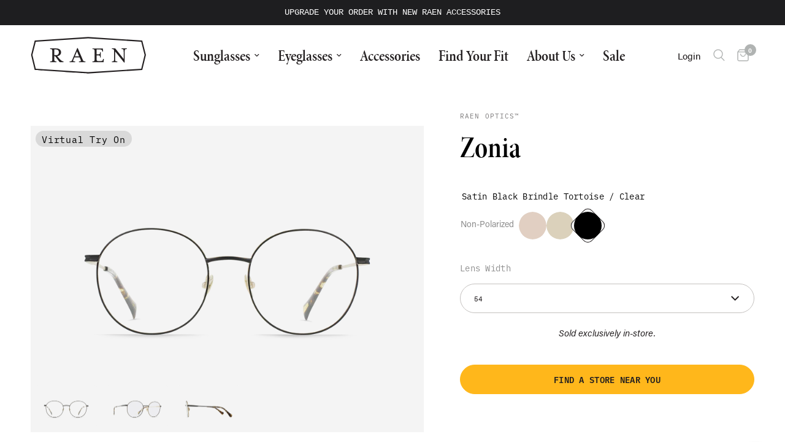

--- FILE ---
content_type: text/html; charset=utf-8
request_url: https://raen.com/collections/womens-eyeglasses/products/zonia-satin-black-brindle-tortoise-clear-54
body_size: 65503
content:
<!doctype html><html class="no-js" lang="en" dir="ltr">
  <head>
    <!-- Typekit Custom Fonts -->
    <link rel="stylesheet" href="https://use.typekit.net/dfo4hvy.css">

    

    

    <meta charset="utf-8">
    <meta http-equiv="X-UA-Compatible" content="IE=edge,chrome=1">
    <meta name="viewport" content="width=device-width, initial-scale=1, maximum-scale=5, viewport-fit=cover">
    <meta name="theme-color" content="#ffffff">
    <link rel="canonical" href="https://raen.com/products/zonia-satin-black-brindle-tortoise-clear-54">
    <link rel="preconnect" href="https://cdn.shopify.com" crossorigin>
    <link rel="preload" as="style" href="//raen.com/cdn/shop/t/472/assets/app.css?v=149575741879901686971765931204">
<link rel="preload" as="style" href="//raen.com/cdn/shop/t/472/assets/product.css?v=184008636256340715501765931204">
<link rel="preload" as="image" href="//raen.com/cdn/shop/files/200F223ZON-E924-54_20x_crop_center.png?v=1762440074" imagesrcset="//raen.com/cdn/shop/files/200F223ZON-E924-54_375x_crop_center.png?v=1762440074 375w,//raen.com/cdn/shop/files/200F223ZON-E924-54_640x_crop_center.png?v=1762440074 640w,//raen.com/cdn/shop/files/200F223ZON-E924-54_960x_crop_center.png?v=1762440074 960w" imagesizes="auto">



<link href="//raen.com/cdn/shop/t/472/assets/animations.min.js?v=132690606129547350551765931204" as="script" rel="preload">

<link href="//raen.com/cdn/shop/t/472/assets/header.js?v=147742371698394923481765931204" as="script" rel="preload">
<link href="//raen.com/cdn/shop/t/472/assets/vendor.min.js?v=42275194374078567511765931204" as="script" rel="preload">
<link href="//raen.com/cdn/shop/t/472/assets/app.js?v=78122463827757307311765984711" as="script" rel="preload">
<link href="//raen.com/cdn/shop/t/472/assets/slideshow.js?v=13399090474196334841765931204" as="script" rel="preload">

<script>
window.lazySizesConfig = window.lazySizesConfig || {};
window.lazySizesConfig.expand = 250;
window.lazySizesConfig.loadMode = 1;
window.lazySizesConfig.loadHidden = false;
</script>


    <link rel="icon" type="image/png" href="//raen.com/cdn/shop/files/RAEN-R-Favicon-Update.png?crop=center&height=32&v=1629344303&width=32">

    <title>
      ZONIA-Satin Black Brindle Tortoise/Clear-54
      
      
       &ndash; RAEN
    </title>

    
      <meta name="description" content="Featuring a true rounded silhouette, Zonia is an airy Beta-Titanium frame that’s as lightweight as it is large. The big-yet-understated design explores a range of clashing metal treatments, including split-finish rims, bold color variants, and contrasting temple tips. Zonia is a minimalist frame with maximum style.">
    


<meta property="og:site_name" content="RAEN">
<meta property="og:url" content="https://raen.com/products/zonia-satin-black-brindle-tortoise-clear-54">
<meta property="og:title" content="ZONIA-Satin Black Brindle Tortoise/Clear-54">
<meta property="og:type" content="product">
<meta property="og:description" content="Featuring a true rounded silhouette, Zonia is an airy Beta-Titanium frame that’s as lightweight as it is large. The big-yet-understated design explores a range of clashing metal treatments, including split-finish rims, bold color variants, and contrasting temple tips. Zonia is a minimalist frame with maximum style."><meta property="og:image" content="http://raen.com/cdn/shop/files/200F223ZON-E924-54.png?v=1762440074">
  <meta property="og:image:secure_url" content="https://raen.com/cdn/shop/files/200F223ZON-E924-54.png?v=1762440074">
  <meta property="og:image:width" content="1420">
  <meta property="og:image:height" content="983"><meta property="og:price:amount" content="246.40">
  <meta property="og:price:currency" content="USD"><meta name="twitter:site" content="@https://www.x.com/raen_optics/"><meta name="twitter:card" content="summary_large_image">
<meta name="twitter:title" content="ZONIA-Satin Black Brindle Tortoise/Clear-54">
<meta name="twitter:description" content="Featuring a true rounded silhouette, Zonia is an airy Beta-Titanium frame that’s as lightweight as it is large. The big-yet-understated design explores a range of clashing metal treatments, including split-finish rims, bold color variants, and contrasting temple tips. Zonia is a minimalist frame with maximum style.">


    
    <link href="//raen.com/cdn/shop/t/472/assets/tw.css?v=148415603743884582731765931204" rel="stylesheet" type="text/css" media="all" />

    <link href="//raen.com/cdn/shop/t/472/assets/app.css?v=149575741879901686971765931204" rel="stylesheet" type="text/css" media="all" />

    
    <link href="//raen.com/cdn/shop/t/472/assets/custom.css?v=8657996364258604831765931204" rel="stylesheet" type="text/css" media="all" />
    <link href="//raen.com/cdn/shop/t/472/assets/fonts-and-filters.css?v=20675631442097439591765931204" rel="stylesheet" type="text/css" media="all" />

    <style>
      product-card .product-featured-image {
        background: var(--Light-Gray, #f4f4f4);
      }

      .related-swatches .extra-colors-button {
        margin: 0;
      }
    </style>

    <style>
      .product-add-to-cart-sticky.no-js-hidden.sticky--visible {
        bottom: 100px;
      }
      .product-add-to-cart-sticky--content {
        height: auto !important;
      }
      img.tw-max-h-\[60vh\] {
        margin: auto;
      }
      img.tw-max-h-\[60vh\] {
        margin: auto;
        padding: 0 0 25px;
      }
      .tw-overflow-x-scroll {
        justify-content: flex-start;
        margin: 25px 0 0;
        align-items: flex-end;
      }
      .product-form__input--color:has(label.polarized) {
        gap: 10px;
      }
      .polarized-options {
        flex-wrap: wrap;
      }
      .variations .has-polarized .polarized-options:before,
      .variations .has-polarized .non-polarized-options:before {
        font-size: 15px;
      }
      .to-yotpo-reviews {
        max-width: 300px;
      }
      .product-form__input {
        flex-direction: column;
      }
      .tw-w-9\/12 {
        width: calc(100% - 10px);
        padding: 45px 0;
      }
      .tw-h.tw-m-2.tw-flex.tw-h-\[100px\].tw-min-h-\[100px\].tw-w-\[100px\].tw-min-w-\[100px\].tw-cursor-pointer.tw-items-center.tw-overflow-hidden.tw-rounded.tw-border.tw-border-\[\#bababa\].tw-shadow-sm {
        min-height: 75px;
        height: 75px;
      }
    </style>

    <style data-shopify>
	
		h1,h2,h3,h4,h5,h6,
	.h1,.h2,.h3,.h4,.h5,.h6,
	.logolink.text-logo,
	.heading-font,
	.h1-xlarge,
	.h1-large,
	.customer-addresses .my-address .address-index {
		font-style: normal;
		font-family: "minion-pro-condensed-display", serif;
		font-weight: 500;
	}
	body,
	.body-font,
	.thb-product-detail .product-title {
		font-style: normal;
		font-weight: 400;
		font-family: "acumin-pro", -apple-system, 'Segoe UI', Roboto, 'Helvetica Neue', 'Noto Sans', 'Liberation Sans', Arial, sans-serif, 'Apple Color Emoji', 'Segoe UI Emoji', 'Segoe UI Symbol', 'Noto Color Emoji';
	}
	:root {
		--font-body-scale: 1.05;
		--font-body-line-height-scale: 1.0;
		--font-body-letter-spacing: 0.0em;
		--font-body-medium-weight: 500;
    --font-body-bold-weight: 700;
		--font-announcement-scale: 1.0;
		--font-heading-scale: 1.2;
		--font-heading-line-height-scale: 1.0;
		--font-heading-letter-spacing: 0.0em;
		--font-navigation-scale: 1.0;
		--font-product-title-scale: 1.0;
		--font-product-title-line-height-scale: 1.0;
		--button-letter-spacing: 0.02em;

		--bg-body: #ffffff;
		--bg-body-rgb: 255,255,255;
		--bg-body-darken: #f7f7f7;
		--payment-terms-background-color: #ffffff;
		--color-body: #231f20;
		--color-body-rgb: 35,31,32;
		--color-accent: #ffb71b;
		--color-accent-rgb: 255,183,27;
		--color-border: #f4f4f4;
		--color-form-border: #c4c1bf;
		--color-overlay-rgb: 0,0,0;--color-announcement-bar-text: #ffffff;--color-announcement-bar-bg: #231f20;--color-header-bg: #ffffff;
			--color-header-bg-rgb: 255,255,255;--color-header-text: #b0b3b2;
			--color-header-text-rgb: 176,179,178;--color-header-links: #231f20;--color-header-links-hover: #ffb71b;--color-header-icons: #b0b3b2;--color-header-border: #44423f;--solid-button-background: #ffb71b;--solid-button-label: #231f20;--outline-button-label: #231f20;--color-price: #231f20;--color-star: #ffb71b;--color-dots: #b0b3b2;--color-inventory-instock: #ffb71b;--color-inventory-lowstock: #231f20;--section-spacing-mobile: 45px;
		--section-spacing-desktop: 90px;--button-border-radius: 50px;--color-badge-text: #ffffff;--color-badge-sold-out: #939393;--color-badge-sale: #ffb71b;--color-badge-preorder: #666666;--badge-corner-radius: 13px;--color-footer-text: #b0b3b2;
			--color-footer-text-rgb: 176,179,178;--color-footer-link: #f4f4f4;--color-footer-link-hover: #ffb71b;--color-footer-border: #444444;
			--color-footer-border-rgb: 68,68,68;--color-footer-bg: #231f20;}
</style>


    <script>
		window.theme = window.theme || {};
		theme = {
			settings: {
				money_with_currency_format:"${{amount}}",
				cart_drawer:true,
				product_id: 7363447160972,
			},
			routes: {
				root_url: '/',
				cart_url: '/cart',
				cart_add_url: '/cart/add',
				search_url: '/search',
				cart_change_url: '/cart/change',
				cart_update_url: '/cart/update',
				predictive_search_url: '/search/suggest',
			},
			variantStrings: {
        addToCart: `Add to cart`,
        soldOut: `Sold out`,
        unavailable: `Unavailable`,
        preOrder: `Pre-order`,
      },
			strings: {
				requiresTerms: `You must agree with the terms and conditions of sales to check out`,
				shippingEstimatorNoResults: `Sorry, we do not ship to your address.`,
				shippingEstimatorOneResult: `There is one shipping rate for your address:`,
				shippingEstimatorMultipleResults: `There are several shipping rates for your address:`,
				shippingEstimatorError: `One or more error occurred while retrieving shipping rates:`
			}
		};
    </script>

    <!-- START Content for Header -->
    


      <script>window.performance && window.performance.mark && window.performance.mark('shopify.content_for_header.start');</script><meta name="google-site-verification" content="64-hfQfN55sIg5yKRrC5ZzkLjvIcWwJLo2UNq2U3l0o">
<meta name="google-site-verification" content="DAyFcYv4RXtV8etr4DsDcZPEXaElRHpM1zrmoBga-Jc">
<meta name="google-site-verification" content="ppBFdJj0GOl22Sidnj4UkwJi4fZEZq5yaMbJ-2t4SDg">
<meta id="shopify-digital-wallet" name="shopify-digital-wallet" content="/861569085/digital_wallets/dialog">
<meta name="shopify-checkout-api-token" content="e4931db98c957eedaf72efa726d9fbb8">
<meta id="in-context-paypal-metadata" data-shop-id="861569085" data-venmo-supported="false" data-environment="production" data-locale="en_US" data-paypal-v4="true" data-currency="USD">
<link rel="alternate" type="application/json+oembed" href="https://raen.com/products/zonia-satin-black-brindle-tortoise-clear-54.oembed">
<script async="async" src="/checkouts/internal/preloads.js?locale=en-US"></script>
<link rel="preconnect" href="https://shop.app" crossorigin="anonymous">
<script async="async" src="https://shop.app/checkouts/internal/preloads.js?locale=en-US&shop_id=861569085" crossorigin="anonymous"></script>
<script id="apple-pay-shop-capabilities" type="application/json">{"shopId":861569085,"countryCode":"US","currencyCode":"USD","merchantCapabilities":["supports3DS"],"merchantId":"gid:\/\/shopify\/Shop\/861569085","merchantName":"RAEN","requiredBillingContactFields":["postalAddress","email","phone"],"requiredShippingContactFields":["postalAddress","email","phone"],"shippingType":"shipping","supportedNetworks":["visa","masterCard","amex","discover","elo","jcb"],"total":{"type":"pending","label":"RAEN","amount":"1.00"},"shopifyPaymentsEnabled":true,"supportsSubscriptions":true}</script>
<script id="shopify-features" type="application/json">{"accessToken":"e4931db98c957eedaf72efa726d9fbb8","betas":["rich-media-storefront-analytics"],"domain":"raen.com","predictiveSearch":true,"shopId":861569085,"locale":"en"}</script>
<script>var Shopify = Shopify || {};
Shopify.shop = "raenus.myshopify.com";
Shopify.locale = "en";
Shopify.currency = {"active":"USD","rate":"1.0"};
Shopify.country = "US";
Shopify.theme = {"name":"Reformation 3.0.1 | 260105 PACK+EXTEND2","id":150442606732,"schema_name":"Reformation","schema_version":"3.0.1","theme_store_id":1762,"role":"main"};
Shopify.theme.handle = "null";
Shopify.theme.style = {"id":null,"handle":null};
Shopify.cdnHost = "raen.com/cdn";
Shopify.routes = Shopify.routes || {};
Shopify.routes.root = "/";</script>
<script type="module">!function(o){(o.Shopify=o.Shopify||{}).modules=!0}(window);</script>
<script>!function(o){function n(){var o=[];function n(){o.push(Array.prototype.slice.apply(arguments))}return n.q=o,n}var t=o.Shopify=o.Shopify||{};t.loadFeatures=n(),t.autoloadFeatures=n()}(window);</script>
<script>
  window.ShopifyPay = window.ShopifyPay || {};
  window.ShopifyPay.apiHost = "shop.app\/pay";
  window.ShopifyPay.redirectState = null;
</script>
<script id="shop-js-analytics" type="application/json">{"pageType":"product"}</script>
<script defer="defer" async type="module" src="//raen.com/cdn/shopifycloud/shop-js/modules/v2/client.init-shop-cart-sync_BN7fPSNr.en.esm.js"></script>
<script defer="defer" async type="module" src="//raen.com/cdn/shopifycloud/shop-js/modules/v2/chunk.common_Cbph3Kss.esm.js"></script>
<script defer="defer" async type="module" src="//raen.com/cdn/shopifycloud/shop-js/modules/v2/chunk.modal_DKumMAJ1.esm.js"></script>
<script type="module">
  await import("//raen.com/cdn/shopifycloud/shop-js/modules/v2/client.init-shop-cart-sync_BN7fPSNr.en.esm.js");
await import("//raen.com/cdn/shopifycloud/shop-js/modules/v2/chunk.common_Cbph3Kss.esm.js");
await import("//raen.com/cdn/shopifycloud/shop-js/modules/v2/chunk.modal_DKumMAJ1.esm.js");

  window.Shopify.SignInWithShop?.initShopCartSync?.({"fedCMEnabled":true,"windoidEnabled":true});

</script>
<script>
  window.Shopify = window.Shopify || {};
  if (!window.Shopify.featureAssets) window.Shopify.featureAssets = {};
  window.Shopify.featureAssets['shop-js'] = {"shop-cart-sync":["modules/v2/client.shop-cart-sync_CJVUk8Jm.en.esm.js","modules/v2/chunk.common_Cbph3Kss.esm.js","modules/v2/chunk.modal_DKumMAJ1.esm.js"],"init-fed-cm":["modules/v2/client.init-fed-cm_7Fvt41F4.en.esm.js","modules/v2/chunk.common_Cbph3Kss.esm.js","modules/v2/chunk.modal_DKumMAJ1.esm.js"],"init-shop-email-lookup-coordinator":["modules/v2/client.init-shop-email-lookup-coordinator_Cc088_bR.en.esm.js","modules/v2/chunk.common_Cbph3Kss.esm.js","modules/v2/chunk.modal_DKumMAJ1.esm.js"],"init-windoid":["modules/v2/client.init-windoid_hPopwJRj.en.esm.js","modules/v2/chunk.common_Cbph3Kss.esm.js","modules/v2/chunk.modal_DKumMAJ1.esm.js"],"shop-button":["modules/v2/client.shop-button_B0jaPSNF.en.esm.js","modules/v2/chunk.common_Cbph3Kss.esm.js","modules/v2/chunk.modal_DKumMAJ1.esm.js"],"shop-cash-offers":["modules/v2/client.shop-cash-offers_DPIskqss.en.esm.js","modules/v2/chunk.common_Cbph3Kss.esm.js","modules/v2/chunk.modal_DKumMAJ1.esm.js"],"shop-toast-manager":["modules/v2/client.shop-toast-manager_CK7RT69O.en.esm.js","modules/v2/chunk.common_Cbph3Kss.esm.js","modules/v2/chunk.modal_DKumMAJ1.esm.js"],"init-shop-cart-sync":["modules/v2/client.init-shop-cart-sync_BN7fPSNr.en.esm.js","modules/v2/chunk.common_Cbph3Kss.esm.js","modules/v2/chunk.modal_DKumMAJ1.esm.js"],"init-customer-accounts-sign-up":["modules/v2/client.init-customer-accounts-sign-up_CfPf4CXf.en.esm.js","modules/v2/client.shop-login-button_DeIztwXF.en.esm.js","modules/v2/chunk.common_Cbph3Kss.esm.js","modules/v2/chunk.modal_DKumMAJ1.esm.js"],"pay-button":["modules/v2/client.pay-button_CgIwFSYN.en.esm.js","modules/v2/chunk.common_Cbph3Kss.esm.js","modules/v2/chunk.modal_DKumMAJ1.esm.js"],"init-customer-accounts":["modules/v2/client.init-customer-accounts_DQ3x16JI.en.esm.js","modules/v2/client.shop-login-button_DeIztwXF.en.esm.js","modules/v2/chunk.common_Cbph3Kss.esm.js","modules/v2/chunk.modal_DKumMAJ1.esm.js"],"avatar":["modules/v2/client.avatar_BTnouDA3.en.esm.js"],"init-shop-for-new-customer-accounts":["modules/v2/client.init-shop-for-new-customer-accounts_CsZy_esa.en.esm.js","modules/v2/client.shop-login-button_DeIztwXF.en.esm.js","modules/v2/chunk.common_Cbph3Kss.esm.js","modules/v2/chunk.modal_DKumMAJ1.esm.js"],"shop-follow-button":["modules/v2/client.shop-follow-button_BRMJjgGd.en.esm.js","modules/v2/chunk.common_Cbph3Kss.esm.js","modules/v2/chunk.modal_DKumMAJ1.esm.js"],"checkout-modal":["modules/v2/client.checkout-modal_B9Drz_yf.en.esm.js","modules/v2/chunk.common_Cbph3Kss.esm.js","modules/v2/chunk.modal_DKumMAJ1.esm.js"],"shop-login-button":["modules/v2/client.shop-login-button_DeIztwXF.en.esm.js","modules/v2/chunk.common_Cbph3Kss.esm.js","modules/v2/chunk.modal_DKumMAJ1.esm.js"],"lead-capture":["modules/v2/client.lead-capture_DXYzFM3R.en.esm.js","modules/v2/chunk.common_Cbph3Kss.esm.js","modules/v2/chunk.modal_DKumMAJ1.esm.js"],"shop-login":["modules/v2/client.shop-login_CA5pJqmO.en.esm.js","modules/v2/chunk.common_Cbph3Kss.esm.js","modules/v2/chunk.modal_DKumMAJ1.esm.js"],"payment-terms":["modules/v2/client.payment-terms_BxzfvcZJ.en.esm.js","modules/v2/chunk.common_Cbph3Kss.esm.js","modules/v2/chunk.modal_DKumMAJ1.esm.js"]};
</script>
<script>(function() {
  var isLoaded = false;
  function asyncLoad() {
    if (isLoaded) return;
    isLoaded = true;
    var urls = ["https:\/\/beacon.riskified.com\/?shop=raenus.myshopify.com","https:\/\/formbuilder.hulkapps.com\/skeletopapp.js?shop=raenus.myshopify.com","\/\/shopify.privy.com\/widget.js?shop=raenus.myshopify.com","\/\/staticw2.yotpo.com\/Kslxo4nLjXOiENPeEbBZ4w865M7pNk2opbJvu3lx\/widget.js?shop=raenus.myshopify.com","https:\/\/static.affiliatly.com\/shopify\/v3\/shopify.js?affiliatly_code=AF-1034229\u0026shop=raenus.myshopify.com","\/\/cdn.shopify.com\/proxy\/c96047a83713081310ba0960dec826433cddf0b05fde736b222bf70524eb2b47\/static.cdn.printful.com\/static\/js\/external\/shopify-product-customizer.js?v=0.28\u0026shop=raenus.myshopify.com\u0026sp-cache-control=cHVibGljLCBtYXgtYWdlPTkwMA","https:\/\/config.gorgias.chat\/bundle-loader\/01GYCCXP18V5NB1XJ381QZN99X?source=shopify1click\u0026shop=raenus.myshopify.com","https:\/\/cdn-loyalty.yotpo.com\/loader\/I3Pl85WI-bbCRYpXkGexzQ.js?shop=raenus.myshopify.com","https:\/\/container.pepperjam.com\/3678658408.js?shop=raenus.myshopify.com","https:\/\/assets.tapcart.com\/__tc-ck-loader\/index.js?appId=6jkor5VC5H\u0026environment=production\u0026shop=raenus.myshopify.com","https:\/\/cdn.hextom.com\/js\/quickannouncementbar.js?shop=raenus.myshopify.com","https:\/\/public.9gtb.com\/loader.js?g_cvt_id=d4b06923-c4d1-45f6-95de-e2ec0611d1d1\u0026shop=raenus.myshopify.com"];
    console.log(urls);for (var i = 0; i < urls.length; i++) {
      var s = document.createElement('script');
      s.type = 'text/javascript';
      s.async = true;
      s.src = urls[i];
      var x = document.getElementsByTagName('script')[0];
      x.parentNode.insertBefore(s, x);
    }
  };
  if(window.attachEvent) {
    window.attachEvent('onload', asyncLoad);
  } else {
    window.addEventListener('load', asyncLoad, false);
  }
})();</script>
<script id="__st">var __st={"a":861569085,"offset":-28800,"reqid":"0e0ce0c8-952f-4faa-92c8-087c592f9d1b-1769904916","pageurl":"raen.com\/collections\/womens-eyeglasses\/products\/zonia-satin-black-brindle-tortoise-clear-54","u":"6ba54ec4671f","p":"product","rtyp":"product","rid":7363447160972};</script>
<script>window.ShopifyPaypalV4VisibilityTracking = true;</script>
<script id="captcha-bootstrap">!function(){'use strict';const t='contact',e='account',n='new_comment',o=[[t,t],['blogs',n],['comments',n],[t,'customer']],c=[[e,'customer_login'],[e,'guest_login'],[e,'recover_customer_password'],[e,'create_customer']],r=t=>t.map((([t,e])=>`form[action*='/${t}']:not([data-nocaptcha='true']) input[name='form_type'][value='${e}']`)).join(','),a=t=>()=>t?[...document.querySelectorAll(t)].map((t=>t.form)):[];function s(){const t=[...o],e=r(t);return a(e)}const i='password',u='form_key',d=['recaptcha-v3-token','g-recaptcha-response','h-captcha-response',i],f=()=>{try{return window.sessionStorage}catch{return}},m='__shopify_v',_=t=>t.elements[u];function p(t,e,n=!1){try{const o=window.sessionStorage,c=JSON.parse(o.getItem(e)),{data:r}=function(t){const{data:e,action:n}=t;return t[m]||n?{data:e,action:n}:{data:t,action:n}}(c);for(const[e,n]of Object.entries(r))t.elements[e]&&(t.elements[e].value=n);n&&o.removeItem(e)}catch(o){console.error('form repopulation failed',{error:o})}}const l='form_type',E='cptcha';function T(t){t.dataset[E]=!0}const w=window,h=w.document,L='Shopify',v='ce_forms',y='captcha';let A=!1;((t,e)=>{const n=(g='f06e6c50-85a8-45c8-87d0-21a2b65856fe',I='https://cdn.shopify.com/shopifycloud/storefront-forms-hcaptcha/ce_storefront_forms_captcha_hcaptcha.v1.5.2.iife.js',D={infoText:'Protected by hCaptcha',privacyText:'Privacy',termsText:'Terms'},(t,e,n)=>{const o=w[L][v],c=o.bindForm;if(c)return c(t,g,e,D).then(n);var r;o.q.push([[t,g,e,D],n]),r=I,A||(h.body.append(Object.assign(h.createElement('script'),{id:'captcha-provider',async:!0,src:r})),A=!0)});var g,I,D;w[L]=w[L]||{},w[L][v]=w[L][v]||{},w[L][v].q=[],w[L][y]=w[L][y]||{},w[L][y].protect=function(t,e){n(t,void 0,e),T(t)},Object.freeze(w[L][y]),function(t,e,n,w,h,L){const[v,y,A,g]=function(t,e,n){const i=e?o:[],u=t?c:[],d=[...i,...u],f=r(d),m=r(i),_=r(d.filter((([t,e])=>n.includes(e))));return[a(f),a(m),a(_),s()]}(w,h,L),I=t=>{const e=t.target;return e instanceof HTMLFormElement?e:e&&e.form},D=t=>v().includes(t);t.addEventListener('submit',(t=>{const e=I(t);if(!e)return;const n=D(e)&&!e.dataset.hcaptchaBound&&!e.dataset.recaptchaBound,o=_(e),c=g().includes(e)&&(!o||!o.value);(n||c)&&t.preventDefault(),c&&!n&&(function(t){try{if(!f())return;!function(t){const e=f();if(!e)return;const n=_(t);if(!n)return;const o=n.value;o&&e.removeItem(o)}(t);const e=Array.from(Array(32),(()=>Math.random().toString(36)[2])).join('');!function(t,e){_(t)||t.append(Object.assign(document.createElement('input'),{type:'hidden',name:u})),t.elements[u].value=e}(t,e),function(t,e){const n=f();if(!n)return;const o=[...t.querySelectorAll(`input[type='${i}']`)].map((({name:t})=>t)),c=[...d,...o],r={};for(const[a,s]of new FormData(t).entries())c.includes(a)||(r[a]=s);n.setItem(e,JSON.stringify({[m]:1,action:t.action,data:r}))}(t,e)}catch(e){console.error('failed to persist form',e)}}(e),e.submit())}));const S=(t,e)=>{t&&!t.dataset[E]&&(n(t,e.some((e=>e===t))),T(t))};for(const o of['focusin','change'])t.addEventListener(o,(t=>{const e=I(t);D(e)&&S(e,y())}));const B=e.get('form_key'),M=e.get(l),P=B&&M;t.addEventListener('DOMContentLoaded',(()=>{const t=y();if(P)for(const e of t)e.elements[l].value===M&&p(e,B);[...new Set([...A(),...v().filter((t=>'true'===t.dataset.shopifyCaptcha))])].forEach((e=>S(e,t)))}))}(h,new URLSearchParams(w.location.search),n,t,e,['guest_login'])})(!0,!0)}();</script>
<script integrity="sha256-4kQ18oKyAcykRKYeNunJcIwy7WH5gtpwJnB7kiuLZ1E=" data-source-attribution="shopify.loadfeatures" defer="defer" src="//raen.com/cdn/shopifycloud/storefront/assets/storefront/load_feature-a0a9edcb.js" crossorigin="anonymous"></script>
<script crossorigin="anonymous" defer="defer" src="//raen.com/cdn/shopifycloud/storefront/assets/shopify_pay/storefront-65b4c6d7.js?v=20250812"></script>
<script data-source-attribution="shopify.dynamic_checkout.dynamic.init">var Shopify=Shopify||{};Shopify.PaymentButton=Shopify.PaymentButton||{isStorefrontPortableWallets:!0,init:function(){window.Shopify.PaymentButton.init=function(){};var t=document.createElement("script");t.src="https://raen.com/cdn/shopifycloud/portable-wallets/latest/portable-wallets.en.js",t.type="module",document.head.appendChild(t)}};
</script>
<script data-source-attribution="shopify.dynamic_checkout.buyer_consent">
  function portableWalletsHideBuyerConsent(e){var t=document.getElementById("shopify-buyer-consent"),n=document.getElementById("shopify-subscription-policy-button");t&&n&&(t.classList.add("hidden"),t.setAttribute("aria-hidden","true"),n.removeEventListener("click",e))}function portableWalletsShowBuyerConsent(e){var t=document.getElementById("shopify-buyer-consent"),n=document.getElementById("shopify-subscription-policy-button");t&&n&&(t.classList.remove("hidden"),t.removeAttribute("aria-hidden"),n.addEventListener("click",e))}window.Shopify?.PaymentButton&&(window.Shopify.PaymentButton.hideBuyerConsent=portableWalletsHideBuyerConsent,window.Shopify.PaymentButton.showBuyerConsent=portableWalletsShowBuyerConsent);
</script>
<script data-source-attribution="shopify.dynamic_checkout.cart.bootstrap">document.addEventListener("DOMContentLoaded",(function(){function t(){return document.querySelector("shopify-accelerated-checkout-cart, shopify-accelerated-checkout")}if(t())Shopify.PaymentButton.init();else{new MutationObserver((function(e,n){t()&&(Shopify.PaymentButton.init(),n.disconnect())})).observe(document.body,{childList:!0,subtree:!0})}}));
</script>
<link id="shopify-accelerated-checkout-styles" rel="stylesheet" media="screen" href="https://raen.com/cdn/shopifycloud/portable-wallets/latest/accelerated-checkout-backwards-compat.css" crossorigin="anonymous">
<style id="shopify-accelerated-checkout-cart">
        #shopify-buyer-consent {
  margin-top: 1em;
  display: inline-block;
  width: 100%;
}

#shopify-buyer-consent.hidden {
  display: none;
}

#shopify-subscription-policy-button {
  background: none;
  border: none;
  padding: 0;
  text-decoration: underline;
  font-size: inherit;
  cursor: pointer;
}

#shopify-subscription-policy-button::before {
  box-shadow: none;
}

      </style>

<script>window.performance && window.performance.mark && window.performance.mark('shopify.content_for_header.end');</script>
    
    <!-- END Content for Header -->

    <script>
      document.documentElement.className = document.documentElement.className.replace('no-js', 'js');
    </script>
    

    <script type="text/javascript">
      var _conv_page_type = "product";
      var _conv_category_id = "281001427084";
      var _conv_category_name = "Women's Eyeglasses";
      var _conv_product_sku = "200F223ZON-E924-54";
      var _conv_product_name = 'ZONIA-Satin Black Brindle Tortoise/Clear-54';
      var _conv_product_price = "246.40";
      var _conv_customer_id = "";
      var _conv_custom_v1 = "active";
      var _conv_custom_v2 = "";
      var _conv_custom_v3 = "0";
      var _conv_custom_v4 = "0.00";
    </script>
    <!-- begin Convert Experiences code-->
<script type="text/javascript">
  // Function to turn on the conversion integration
  function _conv_integration_on() {
    true;
  }

  // Initialize the _conv_q array if it doesn't exist
  window._conv_q = window._conv_q || [];

  // Function to align segments to the first format
  function alignSegmentsToFirstFormat(segFromSecondFormat) {
    // Initialize the aligned segment with direct mappings
    const alignedSeg = {
      browser: segFromSecondFormat.browser,
      devices: segFromSecondFormat.devices,
      source: segFromSecondFormat.source,
      campaign: segFromSecondFormat.campaign,
      // Directly map 'country' to 'ctry', ensuring a value is always provided
      ctry: segFromSecondFormat.country || "",
      // Handle 'customSegments' with a check to ensure it's treated correctly
      cust:
        segFromSecondFormat.customSegments &&
        Array.isArray(segFromSecondFormat.customSegments)
          ? segFromSecondFormat.customSegments
          : [],
    };

    // Adjust the 'new' flag based on 'visitorType'
    // Since 'visitorType' of "returning" implies the visitor is not new, we map accordingly
    alignedSeg.new =
      segFromSecondFormat.visitorType === "new"
        ? 1
        : segFromSecondFormat.visitorType === "returning"
        ? 0
        : undefined;

    return alignedSeg;
  }

  // Push a new listener to the _conv_q array
  _conv_q.push({
    what: "addListener",
    params: {
      event: "snippet.goals_evaluated",
      handler: function () {
        // Try to get the session cookie
        let session_cookie;
        try {
          session_cookie = convert.getCookie("_conv_s");
        } catch (error) {
          console.error(
            'Convert: Error getting session cookie. Operation: convert.getCookie("_conv_s")',
            error
          );
          return; // Exit the function if there's an error
        }

        const isCurrentData = Boolean(convert.currentData && convert.currentData.experiences);
        const isHistoricalData = Boolean(convert.historicalData && convert.historicalData.experiences);

        // If there are experiments and a session cookie, proceed
        if (
          (isCurrentData || isHistoricalData) &&
          session_cookie
        ) {
          // Define some variables
          let revenue_goal_id = "100419492";
          let visitor_id = session_cookie.split("*")[0].replace("sh:", "");
          let exp_list = [];
          let variation_list = [];
          let varID;

          // If there are current experiments, add them to the lists
          if (isCurrentData) {
            let new_exp = convert.currentData.experiences;
            for (let expID in new_exp) {
              varID = new_exp[expID].variation.id;
              if (!exp_list.includes(expID.toString())) {
                exp_list.push(expID.toString());
                variation_list.push(varID.toString());
              }
            }
          }

          // Adjusting for the new historicalData format
          if (isHistoricalData) {
            let old_exp = convert.historicalData.experiences;
            for (let expID in old_exp) {
              varID = old_exp[expID].variation_id;
              if (!exp_list.includes(expID.toString())) {
                exp_list.push(expID.toString());
                variation_list.push(varID.toString());
              }
            }
          }

          // Define the base convert attributes
          let convert_attributes = {
            cid: convert.data.account_id,
            pid: convert.data.project.id,
            vid: visitor_id,
            goals: revenue_goal_id,
            vars: variation_list,
            exps: exp_list,
          };

          // Try to get visitor segments
          try {
            let segmentsFromConvert = convert.getVisitorSegments();
            convert_attributes.visitorSegments =
              alignSegmentsToFirstFormat(segmentsFromConvert);
          } catch (error) {
            console.error("Convert: Error getting visitor segments:", error);
          }

          // Try to set convert_attributes in localStorage
          try {
            localStorage.setItem("convert_revenue_goal", revenue_goal_id);
            console.log(
              "%cConvert: convert_revenue_goal successfully saved to localStorage",
              "color: lightgreen"
            ); // Debugging line
          } catch (error) {
            console.error(
              "%cConvert: Error saving convert_attributes to localStorage: ",
              "color: deeppink",
              error
            ); // Error handling
          }

          // Prefix the convert attributes
          const prefixed_convert_attributes = {
            __event: btoa(JSON.stringify(convert_attributes)),
            __currency: "",
            __version: "5",
          };

          const shopifyRoot =
            window.Shopify && window.Shopify.routes
              ? window.Shopify.routes.root
              : "/";
          console.log("shopifyRoot:", shopifyRoot);
          fetch(shopifyRoot + "cart/update.js", {
            method: "POST",
            headers: {
              "Content-Type": "application/json",
            },
            body: JSON.stringify({
              attributes: prefixed_convert_attributes,
            }),
          })
            .then(function () {
              console.log(
                "%cConvert: Hidden cart attributes successfully updated",
                "color: lightgreen"
              ); // Debugging line
            })
            .catch(function (errorThrown) {
              console.error(
                "%cConvert: Error updating hidden cart attribute values: ",
                "color: deeppink",
                errorThrown
              ); // Error handling
              console.log(
                "%cValues: ",
                "color: deeppink",
                prefixed_convert_attributes
              ); // Error debugging
            });
        }
      },
    },
  });
</script>
<script
  type="text/javascript"
  src="//cdn-4.convertexperiments.com/v1/js/10041977-10044749.js"
></script>
<!-- end Convert Experiences code -->



<!-- Reddit Pixel -->
<script>
!function(w,d){if(!w.rdt){var p=w.rdt=function(){p.sendEvent?p.sendEvent.apply(p,arguments):p.callQueue.push(arguments)};p.callQueue=[];var t=d.createElement("script");t.src="https://www.redditstatic.com/ads/pixel.js",t.async=!0;var s=d.getElementsByTagName("script")[0];s.parentNode.insertBefore(t,s)}}(window,document);rdt('init','a2_g8msybdziufb');rdt('track', 'PageVisit');
</script>
<!-- DO NOT MODIFY UNLESS TO REPLACE A USER IDENTIFIER -->
<!-- End Reddit Pixel -->

    
    <!-- Start PostPilot SiteMatch -->
    <script type="text/javascript">
      var script = document.createElement('script');
      script.src = 'https://xp2023-pix.s3.amazonaws.com/px_YPpkV.js';
      document.getElementsByTagName('head')[0].appendChild(script);
    </script>
    <!-- End PostPilot SiteMatch -->
    <meta name="google-site-verification" content="f6AE5lFO1ubpQ4-o31yC3BMvDOb_qEdfuWPn-ybRgg4" />

    
    <script src='https://sdk.helloextend.com/extend-sdk-client/v1/extend-sdk-client.min.js' defer></script>
<script src='https://sdk.helloextend.com/extend-sdk-client-shopify-addon/v1/extend-sdk-client-shopify-addon.min.js' defer></script>

<link href="//raen.com/cdn/shop/t/472/assets/extend.css?v=23782642288952688641765984711" rel="stylesheet" type="text/css" media="all" />

<script src="//raen.com/cdn/shop/t/472/assets/extend.js?v=20684023247479058901769461344" defer></script>

    
  <!-- BEGIN app block: shopify://apps/geolizr/blocks/geolizr/aef0b9c9-52b7-4101-afe7-e3014ff137aa --><!-- BEGIN app snippet: geolizr-init --><script>
/* polyfill for startswith */
if (!String.prototype.startsWith) { String.prototype.startsWith = function(searchString, position) { position = position || 0; return this.indexOf(searchString, position) === position; }; }
</script>
<script type="module" src="https://cdn.shopify.com/extensions/019bdd25-bf9a-7af7-b27b-45fdb9dbecf3/api-geolizr-163/assets/geolizr-lib.js"></script>

<script>
    let checkVersion = 20231201;
    if(typeof window.Geolizr !== "undefined" && window.Geolizr.version !== checkVersion) {
        throw new Error("old Geolizr detected");
    }

    if(typeof window.Geolizr === "undefined") {
        window.Geolizr = {};
        window.Geolizr.currencyDynamicCountry = false;
        window.Geolizr.version = checkVersion;
        window.Geolizr.foundOldVersion = false;
        window.Geolizr.waitforMoneyFormat = true;
    }

    // save geolizr-lib-class.js url to the sessionStorage
    sessionStorage.setItem('geolizr_lib_url', "");
    if(typeof window.Geolizr.events === "undefined") Geolizr.events = {};
    if(typeof window.Geolizr.geolizrEvents === "undefined") Geolizr.geolizrEvents = [];

    window.Geolizr.config = function(config) {
        window.Geolizr.currency_widget_enabled = config.currency_widget_enabled === "true" || false;
        window.Geolizr.shopCurrency = 'USD';
        window.Geolizr.shopifyFormatMoneySet = false;
        window.Geolizr.observeElements = [];
    };

    
    
    
    window.Geolizr.moneyFormats = {};
    

    window.Geolizr.shopifyCurrencyList = [];
    window.Geolizr.shopifyCurrency = {};
    window.Geolizr.shopifyCurrencyListIndex = {};
    let setShopifyCurrencyToGeolizr = function() {
        let GeolizrEachCurrency = {};
        
        GeolizrEachCurrency = {
            "iso_code": "USD",
            "name": "United States Dollar",
            "symbol": "$",
            "shop_currency": true
        };
        if(GeolizrEachCurrency.shop_currency) {
            window.Geolizr.shopifyCurrency = GeolizrEachCurrency;
        }
        window.Geolizr.shopifyCurrencyList.push(GeolizrEachCurrency);
        window.Geolizr.shopifyCurrencyListIndex[GeolizrEachCurrency.iso_code] = window.Geolizr.shopifyCurrencyList.indexOf(GeolizrEachCurrency);
        
    }

    setShopifyCurrencyToGeolizr();

    

    /* Service Aliase */
    window.Geolizr.activateFreegeoip = window.Geolizr.activateIpStackProvider;
    window.Geolizr.requestLocaleRootUrl = "\/";
    window.Geolizr.addSystemEventListener = function(name, callback) {
        if (typeof window.Geolizr.realInit !== 'undefined') {
            window.Geolizr.realInit(function($) {
                callback({jquery: $});
            })
        } else {
            window.Geolizr.geolizrEvents.push(new CustomEvent(name));
            document.addEventListener(name, callback);
        }
    };

    window.Geolizr.addEventListener = function(name, callback, priority) {
        if(typeof priority == "undefined") priority = 100;
        if(typeof window.Geolizr.realAddEventListener === "undefined") {
            if (!window.Geolizr.events[name]) Geolizr.events[name] = [];
            window.Geolizr.events[name].push({callback: callback, priority: priority});
        } else {
            window.Geolizr.realAddEventListener(name, callback, priority);
        }
    };

    window.Geolizr.getGeoData = function(callback) {
        if(typeof window.Geolizr.realGetGeoData === "undefined") {
            window.Geolizr.addEventListener('geolizr.init', function() {
                window.Geolizr.getGeoData(callback);
            }, 200)
        } else {
            window.Geolizr.realGetGeoData(callback);
        }
    };

    window.Geolizr.init = function(callback, priority) {
        if(typeof window.Geolizr.realInit === "undefined")
            window.Geolizr.addEventListener("geolizr.init", callback, priority);
        else
            window.Geolizr.realInit(callback, priority);
    };


    window.Geolizr.notification_widget_enabled = false;
    window.Geolizr.popup_widget_enabled = false;
    window.Geolizr.api_widget_enabled = false;
    window.Geolizr.currency_widget_enabled = false;
    window.Geolizr.redirect_widget_enabled = true;

    window.Geolizr.enables = {
        'notification_widget_enabled': window.Geolizr.notification_widget_enabled,
        'popup_widget_enabled': window.Geolizr.popup_widget_enabled,
        'api_widget_enabled': window.Geolizr.api_widget_enabled,
        'currency_widget_enabled': window.Geolizr.currency_widget_enabled,
        'redirect_widget_enabled': window.Geolizr.redirect_widget_enabled
    };

    if(window.Geolizr.popup_widget_enabled || window.Geolizr.notification_widget_enabled || window.Geolizr.currency_widget_enabled) {
        
        window.Geolizr.geolizrCssFile = "";
        
    }

</script>

<style>
    .geolizr-currency-switch-wrapper {
        visibility: hidden;
    }

    #geolizr-notification {
        position: fixed !important;
        top: 0 !important;
        left: 0 !important;
        margin: 0 !important;
        padding: 0 !important;
        width: 100% !important;
        height: auto !important;
        min-height: 0 !important;
        max-height: none !important;
        z-index: 10000000 !important
    }

    #geolizr-notification>#geolizr-notification-message-wrapper {
        text-align: center !important;
        width: 100% !important;
        padding: 10px;
        -webkit-box-shadow: 10px 10px 5px 0 rgba(143, 143, 143, .35);
        -moz-box-shadow: 10px 10px 5px 0 rgba(143, 143, 143, .35);
        box-shadow: 10px 10px 5px 0 rgba(143, 143, 143, .35)
    }

    #geolizr-dismiss-notification {
        box-sizing: content-box;
        padding: 5px !important;
        margin: 0 !important;
        position: absolute !important;
        top: 12px !important;
        right: 12px !important;
        text-decoration: none !important;
        font-family: Arial, serif ! important;
        height: 15px !important;
        border-radius: 15px;
        width: 15px !important;
        line-height: 16px;
        font-size: 20px;
        font-weight: 700;
        cursor: pointer;
        display: inline-block
    }

    .geolizr-popup-background {
        display: block !important;
        position: fixed;
        top: 0;
        left: 0;
        right: 0;
        bottom: 0;
        height: 100%;
        width: 100%;
        z-index: 10000005 !important
    }

    .geolizr-popup {
        position: fixed !important;
        width: 560px !important;
        height: 400px !important;
        z-index: 10000010 !important;
        border: 1px solid grey
    }

    .geolizr-popup.gp-center {
        top: 50% !important;
        left: 50% !important;
        margin-top: -200px !important;
        margin-left: -280px !important
    }

    .geolizr-popup.gp-mobile {
        width: 84% !important;
        height: 84% !important;
        top: 0 !important;
        left: 0 !important;
        margin: 8%
    }

    #geolizr-popup-content-iframe {
        width: 100% !important;
        height: 100% !important;
        border: 0
    }

    .slideInDown {
        -webkit-animation-name: slideInDown;
        animation-name: slideInDown;
        -webkit-animation-duration: 1s;
        animation-duration: 1s;
        -webkit-animation-fill-mode: both;
        animation-fill-mode: both;
    }

    @-webkit-keyframes slideInDown {
        0% {
            -webkit-transform: translateY(-100%);
            transform: translateY(-100%);
            visibility: visible;
        }

        100% {
            -webkit-transform: translateY(0);
            transform: translateY(0);
        }
    }

    @keyframes slideInDown {
        0% {
            -webkit-transform: translateY(-100%);
            transform: translateY(-100%);
            visibility: visible;
        }

        100% {
            -webkit-transform: translateY(0);
            transform: translateY(0);
        }
    }

    .geolizr-currency-switch-wrapper.geolizr-absolute-auto {
        z-index: 10000000;
        position: fixed
    }

    .geolizr-currency-switch-wrapper {
        z-index: 10000000 !important;
        height: 20px;
        width: 85px;
        position: relative
    }

    .geolizr-currency-switcher {
        padding: 1px 10px;
        margin: 0;
        width: 85px;
        height: 30px;
        border-radius: 4px;
        box-sizing: border-box;
    }

    .geolizr-currency-links {
        overflow: scroll;
        overflow-x: hidden;
        border-radius: 4px;
        padding: 5px 10px;
        margin: 0;
        list-style: none;
        line-height: 1.42857143;
        background-color: #fff;
        width: 82px;
        max-height: 200px;
        display: none
    }

    .geolizr-currency-switch-wrapper .geolizr-currency-links-up {
        bottom: 30px;
        position: absolute
    }

    .geolizr-currency-switch-wrapper .geolizr-currency-links-down {
        top: 30px;
        position: absolute
    }

    li.geolizr-currency-list-li {
        float: none !important;
        margin: 0 !important;
        padding: 0 0 0 10px
    }

    .geolizr-currency-list-link {
        white-space: nowrap
    }

    .geolizr-currency-link i,
    .geolizr-currency-list-link i {
        width: 16px !important;
        height: 11px
    }

    [class^="famfamfam-flag"] {
        display: inline-block;
        width: 16px;
        height: 11px;
        line-height: 11px;
        background-size: cover;
    }

    .geolizr-currency-switcher-value {
        width: 42px;
        min-width: 42px;
        max-width: 42px;
        display: inline-block;
        text-align: left
    }

    .geolizr-currency-switcher-arrow-down,
    .geolizr-currency-switcher-arrow-up {
        content: "s";
        position: absolute;
        right: 5px;
        top: 5px;
        width: 14px;
        height: 14px;
        margin: 0
    }

    .geolizr-currency-switcher-arrow-down,
    .geolizr-currency-switcher-arrow-up {
        transition: transform .2s ease-in-out;
        content: "";
        background-image: url("data:image/svg+xml;charset=UTF-8,%3csvg xmlns='http://www.w3.org/2000/svg' viewBox='0 0 14.0 14.0' height='14.0px' width='14.0px' style='position: absolute;'%3e%3cpath d='M1 4.5 L7.0 10.5 L13.0 4.5' fill='transparent' stroke='%23000' stroke-width='1px'%3e%3c/path%3e%3c/svg%3e");
    }

    .open .geolizr-currency-switcher-arrow-down,
    .geolizr-currency-switcher-arrow-up {
        transform: rotate(180deg)
    }

    .open .geolizr-currency-switcher-arrow-up {
        transform: rotate(0deg)
    }

    .geolizr-selectable-currency {
        width: 42px;
        min-width: 42px;
        max-width: 42px;
        display: inline-block;
        text-align: left
    }

    .geolizr-shop-currency {
        width: 42px;
        min-width: 42px;
        max-width: 42px;
        display: inline-block
    }

    .geolizr-currency-link li {
        padding: 0;
        margin: 0
    }

    #geolizr-notification-spanner {
        width: 100% !important;
        line-height: 4px !important;
        height: 4px !important;
        min-height: 4px !important;
        max-height: 4px !important
    }

    body.geolizr-popup-open {
        overflow: hidden;
    }
</style><!-- END app snippet -->

<script>
    Geolizr.settings = {
        "redirect": "true" === "true",
        "api": "false" === "true",
        "currency": "true" === "true",
        "popup": "false" === "true",
        "notification": "false" === "true",
        "blockInPreview": "false" === "true"
    }
    Geolizr.theme = "";
    Geolizr.templateName = "product";
</script>

<!-- BEGIN app snippet: geolizr-redirect -->
    <script>
        if(typeof Geolizr.foundOldVersion !== "undefined" && Geolizr.foundOldVersion === false) {
            Geolizr.init(function() {
                document.body.classList.add('geolizr-redirect-loading');
                Geolizr.addEventListener('redirect.notExecuted', function(result) {
                    document.body.classList.remove('geolizr-redirect-loading');
                    if(result.code === "200") {
                        document.body.classList.add('geolizr-redirect-start');
                    } else {
                        document.body.classList.add('geolizr-redirect-blocked');
                    }
                });
            });

            Geolizr.addSystemEventListener('geolizr.init.redirect', function(e) {
                let $ = e.jquery;
                const regex = /Mozilla\/(.*)AppleWebKit\/(.*)HeadlessChrome\/(.*)/gm;
                if(regex.exec(navigator.userAgent) === null) {
                    Geolizr.redirectInit({"6139":{"id":6139,"shop":6521,"type":"url","url":"https://raen.com.au/","ignoreReferrers":null,"filterlistType":"none","filterlistUrls":null},"6140":{"id":6140,"shop":6521,"type":"url","url":"https://raen.com.au/","ignoreReferrers":null,"filterlistType":"none","filterlistUrls":null},"7878":{"id":7878,"shop":6521,"type":"url","url":"https://raen.eu/","ignoreReferrers":null,"filterlistType":"none","filterlistUrls":null}}, {"AU":6139,"NZ":6140,"AT":7878,"BE":7878,"BG":7878,"HR":7878,"CY":7878,"DK":7878,"DD":7878,"EE":7878,"FI":7878,"FR":7878,"DE":7878,"GR":7878,"HN":7878,"HU":7878,"IS":7878,"IR":7878,"IE":7878,"IT":7878,"LV":7878,"LT":7878,"LU":7878,"MT":7878,"FX":7878,"NL":7878,"AN":7878,"NO":7878,"PL":7878,"PT":7878,"RO":7878,"SK":7878,"ES":7878,"SE":7878,"GB":7878});
                
                    Geolizr.redirectExecute();
                } else {
                    Geolizr.redirectExcutionMessage = `UserAgent Blocked [${navigator.userAgent}]`;
                }
            });
        }
    </script>
<!-- END app snippet --><!-- BEGIN app snippet: geolizr-currency-switcher-header --><!-- END app snippet --><!-- BEGIN app snippet: geolizr-currency-converter --><!-- END app snippet -->



<!-- END app block --><!-- BEGIN app block: shopify://apps/klaviyo-email-marketing-sms/blocks/klaviyo-onsite-embed/2632fe16-c075-4321-a88b-50b567f42507 -->












  <script async src="https://static.klaviyo.com/onsite/js/KXd3yt/klaviyo.js?company_id=KXd3yt"></script>
  <script>!function(){if(!window.klaviyo){window._klOnsite=window._klOnsite||[];try{window.klaviyo=new Proxy({},{get:function(n,i){return"push"===i?function(){var n;(n=window._klOnsite).push.apply(n,arguments)}:function(){for(var n=arguments.length,o=new Array(n),w=0;w<n;w++)o[w]=arguments[w];var t="function"==typeof o[o.length-1]?o.pop():void 0,e=new Promise((function(n){window._klOnsite.push([i].concat(o,[function(i){t&&t(i),n(i)}]))}));return e}}})}catch(n){window.klaviyo=window.klaviyo||[],window.klaviyo.push=function(){var n;(n=window._klOnsite).push.apply(n,arguments)}}}}();</script>

  




  <script>
    window.klaviyoReviewsProductDesignMode = false
  </script>







<!-- END app block --><!-- BEGIN app block: shopify://apps/mida-replay-heatmaps/blocks/mida_recorder/e4c350c5-eabf-426d-8014-47ef50412bd0 -->
    <script>
        window.msrPageTitle = "ZONIA-Satin Black Brindle Tortoise/Clear-54";
        
        window.msrCart = {"note":null,"attributes":{},"original_total_price":0,"total_price":0,"total_discount":0,"total_weight":0.0,"item_count":0,"items":[],"requires_shipping":false,"currency":"USD","items_subtotal_price":0,"cart_level_discount_applications":[],"checkout_charge_amount":0}
        window.msrCustomer = {
            email: "",
            id: "",
        }

        

        
            window.msrSetting = {
                require_consent: false,
                delay_capture: "false"
            };
        
        const product = {"id":7363447160972,"title":"ZONIA-Satin Black Brindle Tortoise\/Clear-54","handle":"zonia-satin-black-brindle-tortoise-clear-54","description":"\u003cp data-mce-fragment=\"1\"\u003eFeaturing a true rounded silhouette, Zonia is an airy Beta-Titanium frame that’s as lightweight as it is large. The big-yet-understated design explores a range of clashing metal treatments, including split-finish rims, bold color variants, and contrasting temple tips. Zonia is a minimalist frame with maximum style.\u003c\/p\u003e","published_at":"2023-09-07T08:07:41-07:00","created_at":"2023-08-31T11:21:10-07:00","vendor":"Zonia","type":"Eyeglasses","tags":["active","color:black","Eyeglasses","face:diamond","face:heart","face:square","frame:round","full_price","gender:female","gender:male","gender:unisex","lens:clear","material:metal","remove-klevu","width:medium"],"price":24640,"price_min":24640,"price_max":24640,"available":false,"price_varies":false,"compare_at_price":null,"compare_at_price_min":0,"compare_at_price_max":0,"compare_at_price_varies":false,"variants":[{"id":43220443627660,"title":"Satin Black Brindle Tortoise \/ Clear \/ 54","option1":"Satin Black Brindle Tortoise \/ Clear","option2":"54","option3":null,"sku":"200F223ZON-E924-54","requires_shipping":true,"taxable":true,"featured_image":{"id":32071288782988,"product_id":7363447160972,"position":1,"created_at":"2023-09-05T14:40:38-07:00","updated_at":"2025-11-06T06:41:14-08:00","alt":null,"width":1420,"height":983,"src":"\/\/raen.com\/cdn\/shop\/files\/200F223ZON-E924-54.png?v=1762440074","variant_ids":[43220443627660]},"available":false,"name":"ZONIA-Satin Black Brindle Tortoise\/Clear-54 - Satin Black Brindle Tortoise \/ Clear \/ 54","public_title":"Satin Black Brindle Tortoise \/ Clear \/ 54","options":["Satin Black Brindle Tortoise \/ Clear","54"],"price":24640,"weight":159,"compare_at_price":null,"inventory_management":"shopify","barcode":"810107551455","featured_media":{"alt":null,"id":24438968189068,"position":1,"preview_image":{"aspect_ratio":1.445,"height":983,"width":1420,"src":"\/\/raen.com\/cdn\/shop\/files\/200F223ZON-E924-54.png?v=1762440074"}},"requires_selling_plan":false,"selling_plan_allocations":[],"quantity_rule":{"min":1,"max":null,"increment":1}}],"images":["\/\/raen.com\/cdn\/shop\/files\/200F223ZON-E924-54.png?v=1762440074","\/\/raen.com\/cdn\/shop\/files\/ZONIA_FW23_Satin_Black_Brindle_Tortoise_Clear_L1.jpg?v=1723233375","\/\/raen.com\/cdn\/shop\/files\/200F223ZON-E924-54_A1.png?v=1723233375","\/\/raen.com\/cdn\/shop\/files\/200F223ZON-E924-54_A2.png?v=1723233375","\/\/raen.com\/cdn\/shop\/files\/ZONIA_FW23_Satin_Black_Brindle_Tortoise_Clear_L2.jpg?v=1722541481","\/\/raen.com\/cdn\/shop\/files\/ZONIA_FW23_Satin_Black_Brindle_Tortoise_Clear_L3.jpg?v=1722541489","\/\/raen.com\/cdn\/shop\/files\/ZONIA_FW23_Satin_Black_Brindle_Tortoise_Clear_L4.jpg?v=1722541498"],"featured_image":"\/\/raen.com\/cdn\/shop\/files\/200F223ZON-E924-54.png?v=1762440074","options":["Color","Lens Width"],"media":[{"alt":null,"id":24438968189068,"position":1,"preview_image":{"aspect_ratio":1.445,"height":983,"width":1420,"src":"\/\/raen.com\/cdn\/shop\/files\/200F223ZON-E924-54.png?v=1762440074"},"aspect_ratio":1.445,"height":983,"media_type":"image","src":"\/\/raen.com\/cdn\/shop\/files\/200F223ZON-E924-54.png?v=1762440074","width":1420},{"alt":"featured_image hover2","id":24438561472652,"position":2,"preview_image":{"aspect_ratio":0.746,"height":1745,"width":1302,"src":"\/\/raen.com\/cdn\/shop\/files\/ZONIA_FW23_Satin_Black_Brindle_Tortoise_Clear_L1.jpg?v=1723233375"},"aspect_ratio":0.746,"height":1745,"media_type":"image","src":"\/\/raen.com\/cdn\/shop\/files\/ZONIA_FW23_Satin_Black_Brindle_Tortoise_Clear_L1.jpg?v=1723233375","width":1302},{"alt":null,"id":24438968385676,"position":3,"preview_image":{"aspect_ratio":1.445,"height":983,"width":1420,"src":"\/\/raen.com\/cdn\/shop\/files\/200F223ZON-E924-54_A1.png?v=1723233375"},"aspect_ratio":1.445,"height":983,"media_type":"image","src":"\/\/raen.com\/cdn\/shop\/files\/200F223ZON-E924-54_A1.png?v=1723233375","width":1420},{"alt":null,"id":24438968418444,"position":4,"preview_image":{"aspect_ratio":1.445,"height":983,"width":1420,"src":"\/\/raen.com\/cdn\/shop\/files\/200F223ZON-E924-54_A2.png?v=1723233375"},"aspect_ratio":1.445,"height":983,"media_type":"image","src":"\/\/raen.com\/cdn\/shop\/files\/200F223ZON-E924-54_A2.png?v=1723233375","width":1420},{"alt":"featured_image hover2","id":24438561505420,"position":5,"preview_image":{"aspect_ratio":0.746,"height":1745,"width":1302,"src":"\/\/raen.com\/cdn\/shop\/files\/ZONIA_FW23_Satin_Black_Brindle_Tortoise_Clear_L2.jpg?v=1722541481"},"aspect_ratio":0.746,"height":1745,"media_type":"image","src":"\/\/raen.com\/cdn\/shop\/files\/ZONIA_FW23_Satin_Black_Brindle_Tortoise_Clear_L2.jpg?v=1722541481","width":1302},{"alt":"featured_image hover2","id":24438561538188,"position":6,"preview_image":{"aspect_ratio":0.746,"height":1745,"width":1302,"src":"\/\/raen.com\/cdn\/shop\/files\/ZONIA_FW23_Satin_Black_Brindle_Tortoise_Clear_L3.jpg?v=1722541489"},"aspect_ratio":0.746,"height":1745,"media_type":"image","src":"\/\/raen.com\/cdn\/shop\/files\/ZONIA_FW23_Satin_Black_Brindle_Tortoise_Clear_L3.jpg?v=1722541489","width":1302},{"alt":"product_image featured_image","id":24438561570956,"position":7,"preview_image":{"aspect_ratio":0.746,"height":1745,"width":1302,"src":"\/\/raen.com\/cdn\/shop\/files\/ZONIA_FW23_Satin_Black_Brindle_Tortoise_Clear_L4.jpg?v=1722541498"},"aspect_ratio":0.746,"height":1745,"media_type":"image","src":"\/\/raen.com\/cdn\/shop\/files\/ZONIA_FW23_Satin_Black_Brindle_Tortoise_Clear_L4.jpg?v=1722541498","width":1302}],"requires_selling_plan":false,"selling_plan_groups":[],"content":"\u003cp data-mce-fragment=\"1\"\u003eFeaturing a true rounded silhouette, Zonia is an airy Beta-Titanium frame that’s as lightweight as it is large. The big-yet-understated design explores a range of clashing metal treatments, including split-finish rims, bold color variants, and contrasting temple tips. Zonia is a minimalist frame with maximum style.\u003c\/p\u003e"};
        if(product) {
            window.sessionStorage.setItem(product.id, "eye_glasses" || "Default")
        }
        window.msrTheme = {
            name: "eye_glasses",
            type: "product",
        };
        window.msrData = Object.freeze({
            proxy: '1',
        });
    </script>
    
    
        <script src='https://cdn.shopify.com/extensions/019c08e0-0b77-739c-9b92-b091216c0c8e/version_b63b3881-2026-01-29_15h30m/assets/recorder.msr.js' defer='defer'></script>
    
    

    


    
    
    
    
    



<!-- END app block --><!-- BEGIN app block: shopify://apps/wunderkind/blocks/tag/40b05e3b-2403-4814-8fab-e17e57e8b1aa --><script type="text/javascript">
  window.__wunderkindShopifyApp = true;
</script>






  <script type="text/javascript">
    if (typeof window.bouncex === 'undefined') {
      window.bouncex = [];
    }

    localStorage.setItem('wknd-id', 4948);
  </script>
  <script
    src="https://tag.wknd.ai/4948/i.js"
    type="text/javascript"
    id="wunderkind-tag"
    async
  ></script>

  <script type="text/javascript">
    if (typeof window.wunderkind === 'undefined') {
      window.wunderkind = {};
    }
  </script>

  
    
        

        <script type="text/javascript">
          document.addEventListener('change', function (event) {
            var target = event.target;

            if (target.name === 'id') {
                var variantID = window.ShopifyAnalytics.meta.selectedVariantId;
                var productID = window.ShopifyAnalytics.meta.product.id;

                if (!variantID) {
                  variantID = parseInt(target.value, 10);
                }

                if (window.wunderkind.product.sku == variantID) {
                  // Avoid refiring if we've gotten duplicate events
                  return;
                }

                window.Shopify.analytics.publish('wknd_product_variant_viewed', {
                  variantID: variantID,
                  productID: productID,
                });

                window.wunderkind.product.sku = variantID;
            }
          });
          if (typeof window.wunderkind.product === 'undefined') {
            window.wunderkind.product = {
              id: "7363447160972",
              sku: "43220443627660",
              name: "ZONIA-Satin Black Brindle Tortoise\/Clear-54",
              url: "https:\/\/raen.com\/products\/zonia-satin-black-brindle-tortoise-clear-54",
              imgUrl: "https:\/\/raen.com\/cdn\/shop\/files\/200F223ZON-E924-54.png?v=1762440074",
              itemCategory: "Eyeglasses",
              inStock: false,
              price: "246.40",
              originalprice: "",
              brand: "Zonia",
              excluded: false,
              metadata: null
            };
          }

          bouncex.push([
            'item',
            {
              id: "7363447160972",
              copy: "ZONIA-Satin Black Brindle Tortoise\/Clear-54",
              url: "https:\/\/raen.com\/products\/zonia-satin-black-brindle-tortoise-clear-54",
              imageurl: "https:\/\/raen.com\/cdn\/shop\/files\/200F223ZON-E924-54.png?v=1762440074",
              category: "Eyeglasses",
              instock: false,
              price: "246.40",
              brand: "Zonia",
              excluded: false,
              originalprice: "",
              agent: 'app:shopify:inapp'
            }
          ]);

          bouncex.push([
            'view item',
            {
              'item:itemgroupid': "7363447160972",
              'item:id': "7363447160972",
              agent: 'app:shopify:inapp'
            }
          ]);

          const minVariants = 2;
          const availableVariants = 1;

          if (availableVariants < minVariants) {
            document.addEventListener('DOMContentLoaded', function() {
              window.Shopify.analytics.publish('wknd_product_variant_viewed', {
                variantID:  "43220443627660",
                productID: "7363447160972",
              });
            }, false);
          }
        </script>
      

    <script type="text/javascript" id="wknd-cart">
      if (typeof window.wunderkind.cart === 'undefined') {
        window.wunderkind.cart = {
          quantity: 0,
          value: 0.0
        };
      }

      window.wkndPreviousCartValue = 0;

      setInterval(function () {
        var cartValue = parseInt(localStorage.getItem('wknd-cart') ?? '0', 10);

        if (cartValue === window.wkndPreviousCartValue) {
          return;
        }

        fetch(window.Shopify.routes.root + 'cart.js?wknd=' + cartValue)
          .then(function (response) { return response.json(); })
          .then(function (cart) {
            window.wunderkind ??= {};

            window.wunderkind.cart = {
              quantity: cart.item_count,
              value: cart.total_price / 100.0,
            };

            window.wkndPreviousCartValue = cartValue;
          });
      }, 500);

      try {
        const observer = new PerformanceObserver((list) => {
          list.getEntries().forEach((entry) => {
            if (entry.name.includes('/cart/update.js') ||
              entry.name.includes('/cart/change.js')) {
              localStorage.setItem('wknd-cart', Date.now());
            }
          });
        });

        observer.observe({ type: "resource", buffered: true });
      } catch { }

      bouncex.push(['onProductReady', function(event) {
        if (event.data.product === 'inbox') {
          if (bouncex.et && bouncex.et.cart) {
            bouncex.et.cart.init({
                replenishmentType: 'cookie',
                replenish: function (cart) {
                    bouncex.utils.cookies.create({
                        name: 'cart',
                        value: cart.token
                    });

                    window.location.href = bouncex.utils.url.allowParams() + '?bx_replen=true';
                }
            });
          }
        }
      }]);
    </script>

    
  



<!-- END app block --><!-- BEGIN app block: shopify://apps/eg-auto-add-to-cart/blocks/app-embed/0f7d4f74-1e89-4820-aec4-6564d7e535d2 -->










  
    <script
      async
      type="text/javascript"
      src="https://cdn.506.io/eg/script.js?shop=raenus.myshopify.com&v=7"
    ></script>
  



  <meta id="easygift-shop" itemid="c2hvcF8kXzE3Njk5MDQ5MTc=" content="{&quot;isInstalled&quot;:true,&quot;installedOn&quot;:&quot;2025-06-23T17:50:37.701Z&quot;,&quot;appVersion&quot;:&quot;3.0&quot;,&quot;subscriptionName&quot;:&quot;Unlimited&quot;,&quot;cartAnalytics&quot;:true,&quot;freeTrialEndsOn&quot;:null,&quot;settings&quot;:{&quot;reminderBannerStyle&quot;:{&quot;position&quot;:{&quot;horizontal&quot;:&quot;right&quot;,&quot;vertical&quot;:&quot;center&quot;},&quot;primaryColor&quot;:&quot;#000000&quot;,&quot;cssStyles&quot;:&quot;.aca-reminder-banner-container {\n    align-items: center;\n    max-width: 150px;\n    text-align: center;\n}\nh2.aca-reminder-banner-heading {\n    margin: 0;\n}\nh2.aca-reminder-banner-btn {\n    font-size: 20px;\n    line-height: 1;\n    margin: 8px auto;\n}&quot;,&quot;headerText&quot;:&quot;Pick Your Gift&quot;,&quot;subHeaderText&quot;:null,&quot;showImage&quot;:false,&quot;imageUrl&quot;:&quot;https:\/\/cdn.506.io\/eg\/eg_notification_default_512x512.png&quot;,&quot;displayAfter&quot;:5,&quot;closingMode&quot;:&quot;doNotAutoClose&quot;,&quot;selfcloseAfter&quot;:5,&quot;reshowBannerAfter&quot;:&quot;everyNewSession&quot;},&quot;addedItemIdentifier&quot;:&quot;_Gifted&quot;,&quot;ignoreOtherAppLineItems&quot;:null,&quot;customVariantsInfoLifetimeMins&quot;:1440,&quot;redirectPath&quot;:null,&quot;ignoreNonStandardCartRequests&quot;:false,&quot;bannerStyle&quot;:{&quot;position&quot;:{&quot;horizontal&quot;:&quot;right&quot;,&quot;vertical&quot;:&quot;center&quot;},&quot;primaryColor&quot;:&quot;#000000&quot;,&quot;cssStyles&quot;:&quot;&quot;},&quot;themePresetId&quot;:&quot;0&quot;,&quot;notificationStyle&quot;:{&quot;position&quot;:{&quot;horizontal&quot;:&quot;right&quot;,&quot;vertical&quot;:&quot;bottom&quot;},&quot;primaryColor&quot;:&quot;#3A3A3A&quot;,&quot;duration&quot;:&quot;3.0&quot;,&quot;cssStyles&quot;:&quot;#aca-notifications-wrapper {\n  display: block;\n  right: 0;\n  bottom: 0;\n  position: fixed;\n  z-index: 99999999;\n  max-height: 100%;\n  overflow: auto;\n}\n.aca-notification-container {\n  display: flex;\n  flex-direction: row;\n  text-align: left;\n  font-size: 16px;\n  margin: 12px;\n  padding: 8px;\n  background-color: #FFFFFF;\n  width: fit-content;\n  box-shadow: rgb(170 170 170) 0px 0px 5px;\n  border-radius: 8px;\n  opacity: 0;\n  transition: opacity 0.4s ease-in-out;\n}\n.aca-notification-container .aca-notification-image {\n  display: flex;\n  align-items: center;\n  justify-content: center;\n  min-height: 60px;\n  min-width: 60px;\n  height: 60px;\n  width: 60px;\n  background-color: #FFFFFF;\n  margin: 8px;\n}\n.aca-notification-image img {\n  display: block;\n  max-width: 100%;\n  max-height: 100%;\n  width: auto;\n  height: auto;\n  border-radius: 6px;\n  box-shadow: rgba(99, 115, 129, 0.29) 0px 0px 4px 1px;\n}\n.aca-notification-container .aca-notification-text {\n  flex-grow: 1;\n  margin: 8px;\n  max-width: 260px;\n}\n.aca-notification-heading {\n  font-size: 24px;\n  margin: 0 0 0.3em 0;\n  line-height: normal;\n  word-break: break-word;\n  line-height: 1.2;\n  max-height: 3.6em;\n  overflow: hidden;\n  color: #3A3A3A;\n}\n.aca-notification-subheading {\n  font-size: 18px;\n  margin: 0;\n  line-height: normal;\n  word-break: break-word;\n  line-height: 1.4;\n  max-height: 5.6em;\n  overflow: hidden;\n  color: #3A3A3A;\n}\n@media screen and (max-width: 450px) {\n  #aca-notifications-wrapper {\n    left: null;\n right: null;\n  }\n  .aca-notification-container {\n    width: auto;\n display: block;\n flex-wrap: wrap;\n }\n.aca-notification-container .aca-notification-text {\n    max-width: none;\n  }\n}&quot;,&quot;hasCustomizations&quot;:true},&quot;fetchCartData&quot;:false,&quot;useLocalStorage&quot;:{&quot;enabled&quot;:false,&quot;expiryMinutes&quot;:null},&quot;popupStyle&quot;:{&quot;closeModalOutsideClick&quot;:true,&quot;priceShowZeroDecimals&quot;:true,&quot;primaryColor&quot;:&quot;#ffb71b&quot;,&quot;secondaryColor&quot;:&quot;#3A3A3A&quot;,&quot;cssStyles&quot;:&quot;#aca-modal {\n  position: fixed;\n  left: 0;\n  top: 0;\n  width: 100%;\n  height: 100%;\n  background: rgba(0, 0, 0, 0.5);\n  z-index: 99999999;\n  overflow-x: hidden;\n  overflow-y: auto;\n  display: block;\n}\n#aca-modal-wrapper {\n  display: flex;\n  align-items: center;\n  width: 80%;\n  height: auto;\n  max-width: 1000px;\n  min-height: calc(100% - 60px);\n  margin: 30px auto;\n}\n#aca-modal-container {\n  position: relative;\n  display: flex;\n  flex-direction: column;\n  align-items: center;\n  justify-content: center;\n  box-shadow: 0 0 1.5rem rgba(17, 17, 17, 0.7);\n  width: 100%;\n  padding: 20px;\n  background-color: #FFFFFF;\n}\n#aca-close-icon-container {\n  position: absolute;\n  top: 12px;\n  right: 12px;\n  width: 25px;\n  display: none;\n}\n#aca-close-icon {\n  stroke: #333333;\n}\n#aca-modal-custom-image-container {\n  background-color: #FFFFFF;\n  margin: 0.5em 0;\n}\n#aca-modal-custom-image-container img {\n  display: block;\n  min-width: 60px;\n  min-height: 60px;\n  max-width: 200px;\n  max-height: 200px;\n  width: auto;\n  height: auto;\n}\n#aca-modal-headline {\n  text-align: center;\n  text-transform: none;\n  letter-spacing: normal;\n  margin: 0.5em 0;\n  font-size: 30px;\n  color: #3A3A3A;\n}\n#aca-modal-subheadline {\n  text-align: center;\n  font-weight: normal;\n  margin: 0 0 0.5em 0;\n  font-size: 20px;\n  color: #3A3A3A;\n}\n#aca-products-container {\n  display: flex;\n  align-items: flex-start;\n  justify-content: center;\n  flex-wrap: wrap;\n  width: 85%;\n}\n#aca-products-container .aca-product {\n  text-align: center;\n  margin: 30px;\n  width: 200px;\n}\n.aca-product-image {\n  display: flex;\n  align-items: center;\n  justify-content: center;\n  width: 100%;\n  height: 200px;\n  background-color: #FFFFFF;\n  margin-bottom: 1em;\n}\n.aca-product-image img {\n  display: block;\n  max-width: 100%;\n  max-height: 100%;\n  width: auto;\n  height: auto;\n}\n.aca-product-name, .aca-subscription-name {\n  color: #333333;\n  line-height: inherit;\n  word-break: break-word;\n  font-size: 16px;\n}\n.aca-product-variant-name {\n  margin-top: 1em;\n  color: #333333;\n  line-height: inherit;\n  word-break: break-word;\n  font-size: 16px;\n}\n.aca-product-price {\n  color: #333333;\n  line-height: inherit;\n  font-size: 16px;\n}\n.aca-subscription-label {\n  color: #333333;\n  line-height: inherit;\n  word-break: break-word;\n  font-weight: 600;\n  font-size: 16px;\n}\n.aca-product-dropdown {\n  position: relative;\n  display: flex;\n  align-items: center;\n  cursor: pointer;\n  width: 100%;\n  height: 42px;\n  background-color: #FFFFFF;\n  line-height: inherit;\n  margin-bottom: 1em;\n}\n.aca-product-dropdown .dropdown-icon {\n  position: absolute;\n  right: 8px;\n  height: 12px;\n  width: 12px;\n  fill: #E1E3E4;\n}\n.aca-product-dropdown select::before,\n.aca-product-dropdown select::after {\n  box-sizing: border-box;\n}\nselect.aca-product-dropdown::-ms-expand {\n  display: none;\n}\n.aca-product-dropdown select {\n  box-sizing: border-box;\n  background-color: transparent;\n  border: none;\n  margin: 0;\n  cursor: inherit;\n  line-height: inherit;\n  outline: none;\n  -moz-appearance: none;\n  -webkit-appearance: none;\n  appearance: none;\n  background-image: none;\n  border-top-left-radius: 0;\n  border-top-right-radius: 0;\n  border-bottom-right-radius: 0;\n  border-bottom-left-radius: 0;\n  z-index: 1;\n  width: 100%;\n  height: 100%;\n  cursor: pointer;\n  border: 1px solid #E1E3E4;\n  border-radius: 2px;\n  color: #333333;\n  padding: 0 30px 0 10px;\n  font-size: 15px;\n}\n.aca-product-button {\n  border: none;\n  cursor: pointer;\n  width: 100%;\n  min-height: 42px;\n  word-break: break-word;\n  padding: 8px 14px;\n  background-color: #ffb71b;\n  text-transform: uppercase;\n  line-height: inherit;\n  border: 1px solid transparent;\n  border-radius: 50px;\n  font-size: 14px;\n  color: #FFFFFF;\n  font-weight: bold;\n  letter-spacing: 1.039px;\n}\n.aca-product-button.aca-product-out-of-stock-button {\n  cursor: default;\n  border: 1px solid #ffb71b;\n  background-color: #FFFFFF;\n  color: #ffb71b;\n}\n.aca-button-loader {\n  display: block;\n  border: 3px solid transparent;\n  border-radius: 50%;\n  border-top: 3px solid #FFFFFF;\n  width: 20px;\n  height: 20px;\n  background: transparent;\n  margin: 0 auto;\n  -webkit-animation: aca-loader 0.5s linear infinite;\n  animation: aca-loader 0.5s linear infinite;\n}\n@-webkit-keyframes aca-loader {\n  0% {\n    -webkit-transform: rotate(0deg);\n  }\n  100% {\n    -webkit-transform: rotate(360deg);\n  }\n}\n@keyframes aca-loader {\n  0% {\n    transform: rotate(0deg);\n  }\n  100% {\n    transform: rotate(360deg);\n  }\n}\n.aca-button-tick {\n  display: block;\n  transform: rotate(45deg);\n  -webkit-transform: rotate(45deg);\n  height: 19px;\n  width: 9px;\n  margin: 0 auto;\n  border-bottom: 3px solid #FFFFFF;\n  border-right: 3px solid #FFFFFF;\n}\n.aca-button-cross \u003e svg {\n  width: 22px;\n  margin-bottom: -6px;\n}\n.aca-button-cross .button-cross-icon {\n  stroke: #FFFFFF;\n}\n#aca-bottom-close {\n  cursor: pointer;\n  text-align: center;\n  word-break: break-word;\n  color: #000000;\n  font-size: 16px;\n}\n@media screen and (min-width: 951px) and (max-width: 1200px) {\n   #aca-products-container {\n    width: 95%;\n    padding: 20px 0;\n  }\n  #aca-products-container .aca-product {\n    margin: 20px 3%;\n    padding: 0;\n  }\n}\n@media screen and (min-width: 951px) and (max-width: 1024px) {\n  #aca-products-container .aca-product {\n    margin: 20px 2%;\n  }\n}\n@media screen and (max-width: 950px) {\n  #aca-products-container {\n    width: 95%;\n    padding: 0;\n  }\n  #aca-products-container .aca-product {\n    width: 45%;\n    max-width: 200px;\n    margin: 2.5%;\n  }\n}\n@media screen and (min-width: 602px) and (max-width: 950px) {\n  #aca-products-container .aca-product {\n    margin: 4%;\n  }\n}\n@media screen and (max-width: 767px) {\n  #aca-modal-wrapper {\n    width: 90%;\n  }\n}\n@media screen and (max-width: 576px) {\n  #aca-modal-container {\n    padding: 23px 0 0;\n  }\n  #aca-close-icon-container {\n    display: block;\n  }\n  #aca-bottom-close {\n    margin: 10px;\n    font-size: 14px;\n  }\n  #aca-modal-headline {\n    margin: 10px 5%;\n    font-size: 20px;\n  }\n  #aca-modal-subheadline {\n    margin: 0 0 5px 0;\n    font-size: 16px;\n  }\n  .aca-product-image {\n    height: 100px;\n    margin: 0;\n  }\n  .aca-product-name, .aca-subscription-name, .aca-product-variant-name {\n    font-size: 12px;\n    margin: 5px 0;\n  }\n  .aca-product-dropdown select, .aca-product-button, .aca-subscription-label {\n    font-size: 12px;\n  }\n  .aca-product-dropdown {\n    height: 30px;\n    margin-bottom: 7px;\n  }\n  .aca-product-button {\n    min-height: 30px;\n    padding: 4px;\n    margin-bottom: 7px;\n  }\n  .aca-button-loader {\n    border: 2px solid transparent;\n    border-top: 2px solid #FFFFFF;\n    width: 12px;\n    height: 12px;\n  }\n  .aca-button-tick {\n    height: 12px;\n    width: 6px;\n    border-bottom: 2px solid #FFFFFF;\n    border-right: 2px solid #FFFFFF;\n  }\n  .aca-button-cross \u003e svg {\n    width: 15px;\n    margin-bottom: -4px;\n  }\n  .aca-button-cross .button-cross-icon {\n    stroke: #FFFFFF;\n  }\n}&quot;,&quot;hasCustomizations&quot;:true,&quot;addButtonText&quot;:&quot;ADD TO CART&quot;,&quot;dismissButtonText&quot;:&quot;CLOSE WINDOW&quot;,&quot;outOfStockButtonText&quot;:&quot;Out of Stock&quot;,&quot;imageUrl&quot;:null,&quot;showProductLink&quot;:false,&quot;subscriptionLabel&quot;:&quot;Subscription Plan&quot;},&quot;refreshAfterBannerClick&quot;:false,&quot;disableReapplyRules&quot;:false,&quot;disableReloadOnFailedAddition&quot;:false,&quot;autoReloadCartPage&quot;:false,&quot;ajaxRedirectPath&quot;:null,&quot;allowSimultaneousRequests&quot;:false,&quot;applyRulesOnCheckout&quot;:false,&quot;enableCartCtrlOverrides&quot;:true,&quot;customRedirectFromCart&quot;:null,&quot;scriptSettings&quot;:{&quot;branding&quot;:{&quot;removalRequestSent&quot;:null,&quot;show&quot;:false},&quot;productPageRedirection&quot;:{&quot;enabled&quot;:false,&quot;products&quot;:[],&quot;redirectionURL&quot;:&quot;\/&quot;},&quot;debugging&quot;:{&quot;enabled&quot;:false,&quot;enabledOn&quot;:null,&quot;stringifyObj&quot;:false},&quot;useFinalPriceGetEntireCart&quot;:false,&quot;enableBuyNowInterceptions&quot;:false,&quot;removeProductsAddedFromExpiredRules&quot;:false,&quot;useFinalPrice&quot;:false,&quot;hideGiftedPropertyText&quot;:false,&quot;fetchCartDataBeforeRequest&quot;:false,&quot;customCSS&quot;:null,&quot;decodePayload&quot;:false,&quot;delayUpdates&quot;:2000,&quot;fetchProductInfoFromSavedDomain&quot;:false,&quot;hideAlertsOnFrontend&quot;:false,&quot;removeEGPropertyFromSplitActionLineItems&quot;:false},&quot;accessToEnterprise&quot;:false},&quot;translations&quot;:null,&quot;defaultLocale&quot;:&quot;en&quot;,&quot;shopDomain&quot;:&quot;raen.com&quot;}">


<script defer>
  (async function() {
    try {

      const blockVersion = "v3"
      if (blockVersion != "v3") {
        return
      }

      let metaErrorFlag = false;
      if (metaErrorFlag) {
        return
      }

      // Parse metafields as JSON
      const metafields = {"easygift-rule-691deb2395719e893ea9c3d4":{"schedule":{"enabled":false,"starts":null,"ends":null},"trigger":{"productTags":{"targets":[],"collectionInfo":null,"sellingPlan":null},"promoCode":null,"promoCodeDiscount":null,"type":"cartValue","minCartValue":99,"hasUpperCartValue":false,"upperCartValue":null,"products":[],"collections":[],"condition":null,"conditionMin":null,"conditionMax":null,"collectionSellingPlanType":null},"action":{"notification":{"enabled":false,"headerText":null,"subHeaderText":null,"showImage":false,"imageUrl":""},"discount":{"easygiftAppDiscount":false,"type":null,"id":null,"title":null,"createdByEasyGift":false,"code":null,"issue":null,"discountType":null,"value":null},"popupOptions":{"showVariantsSeparately":false,"headline":"Shop New Essentials For Your New Frames!","subHeadline":"Don’t wait to protect your latest pair. Browse our brand new accessory lineup and keep your frames clean, safe, and ready for wherever you’re headed.  NOTE: All sunglasses orders include a complimentary sock case and cleaning cloth. ","showItemsPrice":true,"popupDismissable":true,"imageUrl":null,"persistPopup":false,"rewardQuantity":1,"showDiscountedPrice":false,"hideOOSItems":true},"banner":{"enabled":false,"headerText":null,"subHeaderText":null,"showImage":false,"imageUrl":null,"displayAfter":"5","closingMode":"doNotAutoClose","selfcloseAfter":"5","reshowBannerAfter":"everyNewSession","redirectLink":null},"type":"offerToCustomer","products":[{"handle":"leash-white-one","title":"Leash","id":"8286238179468","gid":"gid:\/\/shopify\/Product\/8286238179468","hasOnlyDefaultVariant":false,"variants":[{"title":"White \/ One Frame","displayName":"Leash - White \/ One Frame","id":"44556738101388","gid":"gid:\/\/shopify\/ProductVariant\/44556738101388","showVariantName":false}]},{"handle":"hard-case-black-one","title":"Hard Case","id":"8286238113932","gid":"gid:\/\/shopify\/Product\/8286238113932","hasOnlyDefaultVariant":false,"variants":[{"title":"Black \/ One Frame","displayName":"Hard Case - Black \/ One Frame","id":"44556738035852","gid":"gid:\/\/shopify\/ProductVariant\/44556738035852","showVariantName":false}]},{"handle":"premium-cloth-white-one","title":"Premium Cloth","id":"8286238146700","gid":"gid:\/\/shopify\/Product\/8286238146700","hasOnlyDefaultVariant":false,"variants":[{"title":"White \/ One Frame","displayName":"Premium Cloth - White \/ One Frame","id":"44556738068620","gid":"gid:\/\/shopify\/ProductVariant\/44556738068620","showVariantName":false}]},{"handle":"folded-case-black-one","title":"Folded Case","id":"8286238081164","gid":"gid:\/\/shopify\/Product\/8286238081164","hasOnlyDefaultVariant":false,"variants":[{"title":"Black \/ One Frame","displayName":"Folded Case - Black \/ One Frame","id":"44556738003084","gid":"gid:\/\/shopify\/ProductVariant\/44556738003084","showVariantName":false}]}],"limit":1,"preventProductRemoval":false,"addAvailableProducts":false},"targeting":{"link":{"destination":null,"data":null,"cookieLifetime":14},"additionalCriteria":{"geo":{"include":[],"exclude":[]},"type":null,"customerTags":[],"customerTagsExcluded":[],"customerId":[],"orderCount":null,"hasOrderCountMax":false,"orderCountMax":null,"totalSpent":null,"hasTotalSpentMax":false,"totalSpentMax":null},"type":"all"},"settings":{"worksInReverse":true,"runsOncePerSession":true,"preventAddedItemPurchase":false,"showReminderBanner":false},"_id":"691deb2395719e893ea9c3d4","name":"Accessories Upsell","store":"6749a79b78a7511e967c67cf","shop":"raenus","active":true,"translations":null,"createdAt":"2025-11-19T16:06:59.957Z","updatedAt":"2026-01-29T22:35:33.889Z","__v":0}};

      // Process metafields in JavaScript
      let savedRulesArray = [];
      for (const [key, value] of Object.entries(metafields)) {
        if (value) {
          for (const prop in value) {
            // avoiding Object.Keys for performance gain -- no need to make an array of keys.
            savedRulesArray.push(value);
            break;
          }
        }
      }

      const metaTag = document.createElement('meta');
      metaTag.id = 'easygift-rules';
      metaTag.content = JSON.stringify(savedRulesArray);
      metaTag.setAttribute('itemid', 'cnVsZXNfJF8xNzY5OTA0OTE3');

      document.head.appendChild(metaTag);
      } catch (err) {
        
      }
  })();
</script>


  <script
    type="text/javascript"
    defer
  >

    (function () {
      try {
        window.EG_INFO = window.EG_INFO || {};
        var shopInfo = {"isInstalled":true,"installedOn":"2025-06-23T17:50:37.701Z","appVersion":"3.0","subscriptionName":"Unlimited","cartAnalytics":true,"freeTrialEndsOn":null,"settings":{"reminderBannerStyle":{"position":{"horizontal":"right","vertical":"center"},"primaryColor":"#000000","cssStyles":".aca-reminder-banner-container {\n    align-items: center;\n    max-width: 150px;\n    text-align: center;\n}\nh2.aca-reminder-banner-heading {\n    margin: 0;\n}\nh2.aca-reminder-banner-btn {\n    font-size: 20px;\n    line-height: 1;\n    margin: 8px auto;\n}","headerText":"Pick Your Gift","subHeaderText":null,"showImage":false,"imageUrl":"https:\/\/cdn.506.io\/eg\/eg_notification_default_512x512.png","displayAfter":5,"closingMode":"doNotAutoClose","selfcloseAfter":5,"reshowBannerAfter":"everyNewSession"},"addedItemIdentifier":"_Gifted","ignoreOtherAppLineItems":null,"customVariantsInfoLifetimeMins":1440,"redirectPath":null,"ignoreNonStandardCartRequests":false,"bannerStyle":{"position":{"horizontal":"right","vertical":"center"},"primaryColor":"#000000","cssStyles":""},"themePresetId":"0","notificationStyle":{"position":{"horizontal":"right","vertical":"bottom"},"primaryColor":"#3A3A3A","duration":"3.0","cssStyles":"#aca-notifications-wrapper {\n  display: block;\n  right: 0;\n  bottom: 0;\n  position: fixed;\n  z-index: 99999999;\n  max-height: 100%;\n  overflow: auto;\n}\n.aca-notification-container {\n  display: flex;\n  flex-direction: row;\n  text-align: left;\n  font-size: 16px;\n  margin: 12px;\n  padding: 8px;\n  background-color: #FFFFFF;\n  width: fit-content;\n  box-shadow: rgb(170 170 170) 0px 0px 5px;\n  border-radius: 8px;\n  opacity: 0;\n  transition: opacity 0.4s ease-in-out;\n}\n.aca-notification-container .aca-notification-image {\n  display: flex;\n  align-items: center;\n  justify-content: center;\n  min-height: 60px;\n  min-width: 60px;\n  height: 60px;\n  width: 60px;\n  background-color: #FFFFFF;\n  margin: 8px;\n}\n.aca-notification-image img {\n  display: block;\n  max-width: 100%;\n  max-height: 100%;\n  width: auto;\n  height: auto;\n  border-radius: 6px;\n  box-shadow: rgba(99, 115, 129, 0.29) 0px 0px 4px 1px;\n}\n.aca-notification-container .aca-notification-text {\n  flex-grow: 1;\n  margin: 8px;\n  max-width: 260px;\n}\n.aca-notification-heading {\n  font-size: 24px;\n  margin: 0 0 0.3em 0;\n  line-height: normal;\n  word-break: break-word;\n  line-height: 1.2;\n  max-height: 3.6em;\n  overflow: hidden;\n  color: #3A3A3A;\n}\n.aca-notification-subheading {\n  font-size: 18px;\n  margin: 0;\n  line-height: normal;\n  word-break: break-word;\n  line-height: 1.4;\n  max-height: 5.6em;\n  overflow: hidden;\n  color: #3A3A3A;\n}\n@media screen and (max-width: 450px) {\n  #aca-notifications-wrapper {\n    left: null;\n right: null;\n  }\n  .aca-notification-container {\n    width: auto;\n display: block;\n flex-wrap: wrap;\n }\n.aca-notification-container .aca-notification-text {\n    max-width: none;\n  }\n}","hasCustomizations":true},"fetchCartData":false,"useLocalStorage":{"enabled":false,"expiryMinutes":null},"popupStyle":{"closeModalOutsideClick":true,"priceShowZeroDecimals":true,"primaryColor":"#ffb71b","secondaryColor":"#3A3A3A","cssStyles":"#aca-modal {\n  position: fixed;\n  left: 0;\n  top: 0;\n  width: 100%;\n  height: 100%;\n  background: rgba(0, 0, 0, 0.5);\n  z-index: 99999999;\n  overflow-x: hidden;\n  overflow-y: auto;\n  display: block;\n}\n#aca-modal-wrapper {\n  display: flex;\n  align-items: center;\n  width: 80%;\n  height: auto;\n  max-width: 1000px;\n  min-height: calc(100% - 60px);\n  margin: 30px auto;\n}\n#aca-modal-container {\n  position: relative;\n  display: flex;\n  flex-direction: column;\n  align-items: center;\n  justify-content: center;\n  box-shadow: 0 0 1.5rem rgba(17, 17, 17, 0.7);\n  width: 100%;\n  padding: 20px;\n  background-color: #FFFFFF;\n}\n#aca-close-icon-container {\n  position: absolute;\n  top: 12px;\n  right: 12px;\n  width: 25px;\n  display: none;\n}\n#aca-close-icon {\n  stroke: #333333;\n}\n#aca-modal-custom-image-container {\n  background-color: #FFFFFF;\n  margin: 0.5em 0;\n}\n#aca-modal-custom-image-container img {\n  display: block;\n  min-width: 60px;\n  min-height: 60px;\n  max-width: 200px;\n  max-height: 200px;\n  width: auto;\n  height: auto;\n}\n#aca-modal-headline {\n  text-align: center;\n  text-transform: none;\n  letter-spacing: normal;\n  margin: 0.5em 0;\n  font-size: 30px;\n  color: #3A3A3A;\n}\n#aca-modal-subheadline {\n  text-align: center;\n  font-weight: normal;\n  margin: 0 0 0.5em 0;\n  font-size: 20px;\n  color: #3A3A3A;\n}\n#aca-products-container {\n  display: flex;\n  align-items: flex-start;\n  justify-content: center;\n  flex-wrap: wrap;\n  width: 85%;\n}\n#aca-products-container .aca-product {\n  text-align: center;\n  margin: 30px;\n  width: 200px;\n}\n.aca-product-image {\n  display: flex;\n  align-items: center;\n  justify-content: center;\n  width: 100%;\n  height: 200px;\n  background-color: #FFFFFF;\n  margin-bottom: 1em;\n}\n.aca-product-image img {\n  display: block;\n  max-width: 100%;\n  max-height: 100%;\n  width: auto;\n  height: auto;\n}\n.aca-product-name, .aca-subscription-name {\n  color: #333333;\n  line-height: inherit;\n  word-break: break-word;\n  font-size: 16px;\n}\n.aca-product-variant-name {\n  margin-top: 1em;\n  color: #333333;\n  line-height: inherit;\n  word-break: break-word;\n  font-size: 16px;\n}\n.aca-product-price {\n  color: #333333;\n  line-height: inherit;\n  font-size: 16px;\n}\n.aca-subscription-label {\n  color: #333333;\n  line-height: inherit;\n  word-break: break-word;\n  font-weight: 600;\n  font-size: 16px;\n}\n.aca-product-dropdown {\n  position: relative;\n  display: flex;\n  align-items: center;\n  cursor: pointer;\n  width: 100%;\n  height: 42px;\n  background-color: #FFFFFF;\n  line-height: inherit;\n  margin-bottom: 1em;\n}\n.aca-product-dropdown .dropdown-icon {\n  position: absolute;\n  right: 8px;\n  height: 12px;\n  width: 12px;\n  fill: #E1E3E4;\n}\n.aca-product-dropdown select::before,\n.aca-product-dropdown select::after {\n  box-sizing: border-box;\n}\nselect.aca-product-dropdown::-ms-expand {\n  display: none;\n}\n.aca-product-dropdown select {\n  box-sizing: border-box;\n  background-color: transparent;\n  border: none;\n  margin: 0;\n  cursor: inherit;\n  line-height: inherit;\n  outline: none;\n  -moz-appearance: none;\n  -webkit-appearance: none;\n  appearance: none;\n  background-image: none;\n  border-top-left-radius: 0;\n  border-top-right-radius: 0;\n  border-bottom-right-radius: 0;\n  border-bottom-left-radius: 0;\n  z-index: 1;\n  width: 100%;\n  height: 100%;\n  cursor: pointer;\n  border: 1px solid #E1E3E4;\n  border-radius: 2px;\n  color: #333333;\n  padding: 0 30px 0 10px;\n  font-size: 15px;\n}\n.aca-product-button {\n  border: none;\n  cursor: pointer;\n  width: 100%;\n  min-height: 42px;\n  word-break: break-word;\n  padding: 8px 14px;\n  background-color: #ffb71b;\n  text-transform: uppercase;\n  line-height: inherit;\n  border: 1px solid transparent;\n  border-radius: 50px;\n  font-size: 14px;\n  color: #FFFFFF;\n  font-weight: bold;\n  letter-spacing: 1.039px;\n}\n.aca-product-button.aca-product-out-of-stock-button {\n  cursor: default;\n  border: 1px solid #ffb71b;\n  background-color: #FFFFFF;\n  color: #ffb71b;\n}\n.aca-button-loader {\n  display: block;\n  border: 3px solid transparent;\n  border-radius: 50%;\n  border-top: 3px solid #FFFFFF;\n  width: 20px;\n  height: 20px;\n  background: transparent;\n  margin: 0 auto;\n  -webkit-animation: aca-loader 0.5s linear infinite;\n  animation: aca-loader 0.5s linear infinite;\n}\n@-webkit-keyframes aca-loader {\n  0% {\n    -webkit-transform: rotate(0deg);\n  }\n  100% {\n    -webkit-transform: rotate(360deg);\n  }\n}\n@keyframes aca-loader {\n  0% {\n    transform: rotate(0deg);\n  }\n  100% {\n    transform: rotate(360deg);\n  }\n}\n.aca-button-tick {\n  display: block;\n  transform: rotate(45deg);\n  -webkit-transform: rotate(45deg);\n  height: 19px;\n  width: 9px;\n  margin: 0 auto;\n  border-bottom: 3px solid #FFFFFF;\n  border-right: 3px solid #FFFFFF;\n}\n.aca-button-cross \u003e svg {\n  width: 22px;\n  margin-bottom: -6px;\n}\n.aca-button-cross .button-cross-icon {\n  stroke: #FFFFFF;\n}\n#aca-bottom-close {\n  cursor: pointer;\n  text-align: center;\n  word-break: break-word;\n  color: #000000;\n  font-size: 16px;\n}\n@media screen and (min-width: 951px) and (max-width: 1200px) {\n   #aca-products-container {\n    width: 95%;\n    padding: 20px 0;\n  }\n  #aca-products-container .aca-product {\n    margin: 20px 3%;\n    padding: 0;\n  }\n}\n@media screen and (min-width: 951px) and (max-width: 1024px) {\n  #aca-products-container .aca-product {\n    margin: 20px 2%;\n  }\n}\n@media screen and (max-width: 950px) {\n  #aca-products-container {\n    width: 95%;\n    padding: 0;\n  }\n  #aca-products-container .aca-product {\n    width: 45%;\n    max-width: 200px;\n    margin: 2.5%;\n  }\n}\n@media screen and (min-width: 602px) and (max-width: 950px) {\n  #aca-products-container .aca-product {\n    margin: 4%;\n  }\n}\n@media screen and (max-width: 767px) {\n  #aca-modal-wrapper {\n    width: 90%;\n  }\n}\n@media screen and (max-width: 576px) {\n  #aca-modal-container {\n    padding: 23px 0 0;\n  }\n  #aca-close-icon-container {\n    display: block;\n  }\n  #aca-bottom-close {\n    margin: 10px;\n    font-size: 14px;\n  }\n  #aca-modal-headline {\n    margin: 10px 5%;\n    font-size: 20px;\n  }\n  #aca-modal-subheadline {\n    margin: 0 0 5px 0;\n    font-size: 16px;\n  }\n  .aca-product-image {\n    height: 100px;\n    margin: 0;\n  }\n  .aca-product-name, .aca-subscription-name, .aca-product-variant-name {\n    font-size: 12px;\n    margin: 5px 0;\n  }\n  .aca-product-dropdown select, .aca-product-button, .aca-subscription-label {\n    font-size: 12px;\n  }\n  .aca-product-dropdown {\n    height: 30px;\n    margin-bottom: 7px;\n  }\n  .aca-product-button {\n    min-height: 30px;\n    padding: 4px;\n    margin-bottom: 7px;\n  }\n  .aca-button-loader {\n    border: 2px solid transparent;\n    border-top: 2px solid #FFFFFF;\n    width: 12px;\n    height: 12px;\n  }\n  .aca-button-tick {\n    height: 12px;\n    width: 6px;\n    border-bottom: 2px solid #FFFFFF;\n    border-right: 2px solid #FFFFFF;\n  }\n  .aca-button-cross \u003e svg {\n    width: 15px;\n    margin-bottom: -4px;\n  }\n  .aca-button-cross .button-cross-icon {\n    stroke: #FFFFFF;\n  }\n}","hasCustomizations":true,"addButtonText":"ADD TO CART","dismissButtonText":"CLOSE WINDOW","outOfStockButtonText":"Out of Stock","imageUrl":null,"showProductLink":false,"subscriptionLabel":"Subscription Plan"},"refreshAfterBannerClick":false,"disableReapplyRules":false,"disableReloadOnFailedAddition":false,"autoReloadCartPage":false,"ajaxRedirectPath":null,"allowSimultaneousRequests":false,"applyRulesOnCheckout":false,"enableCartCtrlOverrides":true,"customRedirectFromCart":null,"scriptSettings":{"branding":{"removalRequestSent":null,"show":false},"productPageRedirection":{"enabled":false,"products":[],"redirectionURL":"\/"},"debugging":{"enabled":false,"enabledOn":null,"stringifyObj":false},"useFinalPriceGetEntireCart":false,"enableBuyNowInterceptions":false,"removeProductsAddedFromExpiredRules":false,"useFinalPrice":false,"hideGiftedPropertyText":false,"fetchCartDataBeforeRequest":false,"customCSS":null,"decodePayload":false,"delayUpdates":2000,"fetchProductInfoFromSavedDomain":false,"hideAlertsOnFrontend":false,"removeEGPropertyFromSplitActionLineItems":false},"accessToEnterprise":false},"translations":null,"defaultLocale":"en","shopDomain":"raen.com"};
        var productRedirectionEnabled = shopInfo.settings.scriptSettings.productPageRedirection.enabled;
        if (["Unlimited", "Enterprise"].includes(shopInfo.subscriptionName) && productRedirectionEnabled) {
          var products = shopInfo.settings.scriptSettings.productPageRedirection.products;
          if (products.length > 0) {
            var productIds = products.map(function(prod) {
              var productGid = prod.id;
              var productIdNumber = parseInt(productGid.split('/').pop());
              return productIdNumber;
            });
            var productInfo = {"id":7363447160972,"title":"ZONIA-Satin Black Brindle Tortoise\/Clear-54","handle":"zonia-satin-black-brindle-tortoise-clear-54","description":"\u003cp data-mce-fragment=\"1\"\u003eFeaturing a true rounded silhouette, Zonia is an airy Beta-Titanium frame that’s as lightweight as it is large. The big-yet-understated design explores a range of clashing metal treatments, including split-finish rims, bold color variants, and contrasting temple tips. Zonia is a minimalist frame with maximum style.\u003c\/p\u003e","published_at":"2023-09-07T08:07:41-07:00","created_at":"2023-08-31T11:21:10-07:00","vendor":"Zonia","type":"Eyeglasses","tags":["active","color:black","Eyeglasses","face:diamond","face:heart","face:square","frame:round","full_price","gender:female","gender:male","gender:unisex","lens:clear","material:metal","remove-klevu","width:medium"],"price":24640,"price_min":24640,"price_max":24640,"available":false,"price_varies":false,"compare_at_price":null,"compare_at_price_min":0,"compare_at_price_max":0,"compare_at_price_varies":false,"variants":[{"id":43220443627660,"title":"Satin Black Brindle Tortoise \/ Clear \/ 54","option1":"Satin Black Brindle Tortoise \/ Clear","option2":"54","option3":null,"sku":"200F223ZON-E924-54","requires_shipping":true,"taxable":true,"featured_image":{"id":32071288782988,"product_id":7363447160972,"position":1,"created_at":"2023-09-05T14:40:38-07:00","updated_at":"2025-11-06T06:41:14-08:00","alt":null,"width":1420,"height":983,"src":"\/\/raen.com\/cdn\/shop\/files\/200F223ZON-E924-54.png?v=1762440074","variant_ids":[43220443627660]},"available":false,"name":"ZONIA-Satin Black Brindle Tortoise\/Clear-54 - Satin Black Brindle Tortoise \/ Clear \/ 54","public_title":"Satin Black Brindle Tortoise \/ Clear \/ 54","options":["Satin Black Brindle Tortoise \/ Clear","54"],"price":24640,"weight":159,"compare_at_price":null,"inventory_management":"shopify","barcode":"810107551455","featured_media":{"alt":null,"id":24438968189068,"position":1,"preview_image":{"aspect_ratio":1.445,"height":983,"width":1420,"src":"\/\/raen.com\/cdn\/shop\/files\/200F223ZON-E924-54.png?v=1762440074"}},"requires_selling_plan":false,"selling_plan_allocations":[],"quantity_rule":{"min":1,"max":null,"increment":1}}],"images":["\/\/raen.com\/cdn\/shop\/files\/200F223ZON-E924-54.png?v=1762440074","\/\/raen.com\/cdn\/shop\/files\/ZONIA_FW23_Satin_Black_Brindle_Tortoise_Clear_L1.jpg?v=1723233375","\/\/raen.com\/cdn\/shop\/files\/200F223ZON-E924-54_A1.png?v=1723233375","\/\/raen.com\/cdn\/shop\/files\/200F223ZON-E924-54_A2.png?v=1723233375","\/\/raen.com\/cdn\/shop\/files\/ZONIA_FW23_Satin_Black_Brindle_Tortoise_Clear_L2.jpg?v=1722541481","\/\/raen.com\/cdn\/shop\/files\/ZONIA_FW23_Satin_Black_Brindle_Tortoise_Clear_L3.jpg?v=1722541489","\/\/raen.com\/cdn\/shop\/files\/ZONIA_FW23_Satin_Black_Brindle_Tortoise_Clear_L4.jpg?v=1722541498"],"featured_image":"\/\/raen.com\/cdn\/shop\/files\/200F223ZON-E924-54.png?v=1762440074","options":["Color","Lens Width"],"media":[{"alt":null,"id":24438968189068,"position":1,"preview_image":{"aspect_ratio":1.445,"height":983,"width":1420,"src":"\/\/raen.com\/cdn\/shop\/files\/200F223ZON-E924-54.png?v=1762440074"},"aspect_ratio":1.445,"height":983,"media_type":"image","src":"\/\/raen.com\/cdn\/shop\/files\/200F223ZON-E924-54.png?v=1762440074","width":1420},{"alt":"featured_image hover2","id":24438561472652,"position":2,"preview_image":{"aspect_ratio":0.746,"height":1745,"width":1302,"src":"\/\/raen.com\/cdn\/shop\/files\/ZONIA_FW23_Satin_Black_Brindle_Tortoise_Clear_L1.jpg?v=1723233375"},"aspect_ratio":0.746,"height":1745,"media_type":"image","src":"\/\/raen.com\/cdn\/shop\/files\/ZONIA_FW23_Satin_Black_Brindle_Tortoise_Clear_L1.jpg?v=1723233375","width":1302},{"alt":null,"id":24438968385676,"position":3,"preview_image":{"aspect_ratio":1.445,"height":983,"width":1420,"src":"\/\/raen.com\/cdn\/shop\/files\/200F223ZON-E924-54_A1.png?v=1723233375"},"aspect_ratio":1.445,"height":983,"media_type":"image","src":"\/\/raen.com\/cdn\/shop\/files\/200F223ZON-E924-54_A1.png?v=1723233375","width":1420},{"alt":null,"id":24438968418444,"position":4,"preview_image":{"aspect_ratio":1.445,"height":983,"width":1420,"src":"\/\/raen.com\/cdn\/shop\/files\/200F223ZON-E924-54_A2.png?v=1723233375"},"aspect_ratio":1.445,"height":983,"media_type":"image","src":"\/\/raen.com\/cdn\/shop\/files\/200F223ZON-E924-54_A2.png?v=1723233375","width":1420},{"alt":"featured_image hover2","id":24438561505420,"position":5,"preview_image":{"aspect_ratio":0.746,"height":1745,"width":1302,"src":"\/\/raen.com\/cdn\/shop\/files\/ZONIA_FW23_Satin_Black_Brindle_Tortoise_Clear_L2.jpg?v=1722541481"},"aspect_ratio":0.746,"height":1745,"media_type":"image","src":"\/\/raen.com\/cdn\/shop\/files\/ZONIA_FW23_Satin_Black_Brindle_Tortoise_Clear_L2.jpg?v=1722541481","width":1302},{"alt":"featured_image hover2","id":24438561538188,"position":6,"preview_image":{"aspect_ratio":0.746,"height":1745,"width":1302,"src":"\/\/raen.com\/cdn\/shop\/files\/ZONIA_FW23_Satin_Black_Brindle_Tortoise_Clear_L3.jpg?v=1722541489"},"aspect_ratio":0.746,"height":1745,"media_type":"image","src":"\/\/raen.com\/cdn\/shop\/files\/ZONIA_FW23_Satin_Black_Brindle_Tortoise_Clear_L3.jpg?v=1722541489","width":1302},{"alt":"product_image featured_image","id":24438561570956,"position":7,"preview_image":{"aspect_ratio":0.746,"height":1745,"width":1302,"src":"\/\/raen.com\/cdn\/shop\/files\/ZONIA_FW23_Satin_Black_Brindle_Tortoise_Clear_L4.jpg?v=1722541498"},"aspect_ratio":0.746,"height":1745,"media_type":"image","src":"\/\/raen.com\/cdn\/shop\/files\/ZONIA_FW23_Satin_Black_Brindle_Tortoise_Clear_L4.jpg?v=1722541498","width":1302}],"requires_selling_plan":false,"selling_plan_groups":[],"content":"\u003cp data-mce-fragment=\"1\"\u003eFeaturing a true rounded silhouette, Zonia is an airy Beta-Titanium frame that’s as lightweight as it is large. The big-yet-understated design explores a range of clashing metal treatments, including split-finish rims, bold color variants, and contrasting temple tips. Zonia is a minimalist frame with maximum style.\u003c\/p\u003e"};
            var isProductInList = productIds.includes(productInfo.id);
            if (isProductInList) {
              var redirectionURL = shopInfo.settings.scriptSettings.productPageRedirection.redirectionURL;
              if (redirectionURL) {
                window.location = redirectionURL;
              }
            }
          }
        }

        

          var rawPriceString = "246.40";
    
          rawPriceString = rawPriceString.trim();
    
          var normalisedPrice;

          function processNumberString(str) {
            // Helper to find the rightmost index of '.', ',' or "'"
            const lastDot = str.lastIndexOf('.');
            const lastComma = str.lastIndexOf(',');
            const lastApostrophe = str.lastIndexOf("'");
            const lastIndex = Math.max(lastDot, lastComma, lastApostrophe);

            // If no punctuation, remove any stray spaces and return
            if (lastIndex === -1) {
              return str.replace(/[.,'\s]/g, '');
            }

            // Extract parts
            const before = str.slice(0, lastIndex).replace(/[.,'\s]/g, '');
            const after = str.slice(lastIndex + 1).replace(/[.,'\s]/g, '');

            // If the after part is 1 or 2 digits, treat as decimal
            if (after.length > 0 && after.length <= 2) {
              return `${before}.${after}`;
            }

            // Otherwise treat as integer with thousands separator removed
            return before + after;
          }

          normalisedPrice = processNumberString(rawPriceString)

          window.EG_INFO["43220443627660"] = {
            "price": `${normalisedPrice}`,
            "presentmentPrices": {
              "edges": [
                {
                  "node": {
                    "price": {
                      "amount": `${normalisedPrice}`,
                      "currencyCode": "USD"
                    }
                  }
                }
              ]
            },
            "sellingPlanGroups": {
              "edges": [
                
              ]
            },
            "product": {
              "id": "gid://shopify/Product/7363447160972",
              "tags": ["active","color:black","Eyeglasses","face:diamond","face:heart","face:square","frame:round","full_price","gender:female","gender:male","gender:unisex","lens:clear","material:metal","remove-klevu","width:medium"],
              "collections": {
                "pageInfo": {
                  "hasNextPage": false
                },
                "edges": [
                  
                    {
                      "node": {
                        "id": "gid://shopify/Collection/281001820300"
                      }
                    },
                  
                    {
                      "node": {
                        "id": "gid://shopify/Collection/36616044605"
                      }
                    },
                  
                    {
                      "node": {
                        "id": "gid://shopify/Collection/286368432268"
                      }
                    },
                  
                    {
                      "node": {
                        "id": "gid://shopify/Collection/296320893068"
                      }
                    },
                  
                    {
                      "node": {
                        "id": "gid://shopify/Collection/281001099404"
                      }
                    },
                  
                    {
                      "node": {
                        "id": "gid://shopify/Collection/296321450124"
                      }
                    },
                  
                    {
                      "node": {
                        "id": "gid://shopify/Collection/281001263244"
                      }
                    },
                  
                    {
                      "node": {
                        "id": "gid://shopify/Collection/296320729228"
                      }
                    },
                  
                    {
                      "node": {
                        "id": "gid://shopify/Collection/305021845644"
                      }
                    },
                  
                    {
                      "node": {
                        "id": "gid://shopify/Collection/281001427084"
                      }
                    }
                  
                ]
              }
            },
            "id": "43220443627660",
            "timestamp": 1769904917
          };
        
      } catch(err) {
      return
    }})()
  </script>



<!-- END app block --><link href="https://cdn.shopify.com/extensions/019bdd25-bf9a-7af7-b27b-45fdb9dbecf3/api-geolizr-163/assets/geolizr-lib.css" rel="stylesheet" type="text/css" media="all">
<script src="https://cdn.shopify.com/extensions/019b09dd-709f-7233-8c82-cc4081277048/klaviyo-email-marketing-44/assets/app.js" type="text/javascript" defer="defer"></script>
<link href="https://cdn.shopify.com/extensions/019b09dd-709f-7233-8c82-cc4081277048/klaviyo-email-marketing-44/assets/app.css" rel="stylesheet" type="text/css" media="all">
<script src="https://cdn.shopify.com/extensions/019bc2d0-0f91-74d4-a43b-076b6407206d/quick-announcement-bar-prod-97/assets/quickannouncementbar.js" type="text/javascript" defer="defer"></script>
<script src="https://cdn.shopify.com/extensions/019c10f8-aa6e-73d3-a41f-c69ceda40ac3/loop-returns-352/assets/onstore-block.js" type="text/javascript" defer="defer"></script>
<link href="https://cdn.shopify.com/extensions/019c10f8-aa6e-73d3-a41f-c69ceda40ac3/loop-returns-352/assets/onstore-block.css" rel="stylesheet" type="text/css" media="all">
<link href="https://monorail-edge.shopifysvc.com" rel="dns-prefetch">
<script>(function(){if ("sendBeacon" in navigator && "performance" in window) {try {var session_token_from_headers = performance.getEntriesByType('navigation')[0].serverTiming.find(x => x.name == '_s').description;} catch {var session_token_from_headers = undefined;}var session_cookie_matches = document.cookie.match(/_shopify_s=([^;]*)/);var session_token_from_cookie = session_cookie_matches && session_cookie_matches.length === 2 ? session_cookie_matches[1] : "";var session_token = session_token_from_headers || session_token_from_cookie || "";function handle_abandonment_event(e) {var entries = performance.getEntries().filter(function(entry) {return /monorail-edge.shopifysvc.com/.test(entry.name);});if (!window.abandonment_tracked && entries.length === 0) {window.abandonment_tracked = true;var currentMs = Date.now();var navigation_start = performance.timing.navigationStart;var payload = {shop_id: 861569085,url: window.location.href,navigation_start,duration: currentMs - navigation_start,session_token,page_type: "product"};window.navigator.sendBeacon("https://monorail-edge.shopifysvc.com/v1/produce", JSON.stringify({schema_id: "online_store_buyer_site_abandonment/1.1",payload: payload,metadata: {event_created_at_ms: currentMs,event_sent_at_ms: currentMs}}));}}window.addEventListener('pagehide', handle_abandonment_event);}}());</script>
<script id="web-pixels-manager-setup">(function e(e,d,r,n,o){if(void 0===o&&(o={}),!Boolean(null===(a=null===(i=window.Shopify)||void 0===i?void 0:i.analytics)||void 0===a?void 0:a.replayQueue)){var i,a;window.Shopify=window.Shopify||{};var t=window.Shopify;t.analytics=t.analytics||{};var s=t.analytics;s.replayQueue=[],s.publish=function(e,d,r){return s.replayQueue.push([e,d,r]),!0};try{self.performance.mark("wpm:start")}catch(e){}var l=function(){var e={modern:/Edge?\/(1{2}[4-9]|1[2-9]\d|[2-9]\d{2}|\d{4,})\.\d+(\.\d+|)|Firefox\/(1{2}[4-9]|1[2-9]\d|[2-9]\d{2}|\d{4,})\.\d+(\.\d+|)|Chrom(ium|e)\/(9{2}|\d{3,})\.\d+(\.\d+|)|(Maci|X1{2}).+ Version\/(15\.\d+|(1[6-9]|[2-9]\d|\d{3,})\.\d+)([,.]\d+|)( \(\w+\)|)( Mobile\/\w+|) Safari\/|Chrome.+OPR\/(9{2}|\d{3,})\.\d+\.\d+|(CPU[ +]OS|iPhone[ +]OS|CPU[ +]iPhone|CPU IPhone OS|CPU iPad OS)[ +]+(15[._]\d+|(1[6-9]|[2-9]\d|\d{3,})[._]\d+)([._]\d+|)|Android:?[ /-](13[3-9]|1[4-9]\d|[2-9]\d{2}|\d{4,})(\.\d+|)(\.\d+|)|Android.+Firefox\/(13[5-9]|1[4-9]\d|[2-9]\d{2}|\d{4,})\.\d+(\.\d+|)|Android.+Chrom(ium|e)\/(13[3-9]|1[4-9]\d|[2-9]\d{2}|\d{4,})\.\d+(\.\d+|)|SamsungBrowser\/([2-9]\d|\d{3,})\.\d+/,legacy:/Edge?\/(1[6-9]|[2-9]\d|\d{3,})\.\d+(\.\d+|)|Firefox\/(5[4-9]|[6-9]\d|\d{3,})\.\d+(\.\d+|)|Chrom(ium|e)\/(5[1-9]|[6-9]\d|\d{3,})\.\d+(\.\d+|)([\d.]+$|.*Safari\/(?![\d.]+ Edge\/[\d.]+$))|(Maci|X1{2}).+ Version\/(10\.\d+|(1[1-9]|[2-9]\d|\d{3,})\.\d+)([,.]\d+|)( \(\w+\)|)( Mobile\/\w+|) Safari\/|Chrome.+OPR\/(3[89]|[4-9]\d|\d{3,})\.\d+\.\d+|(CPU[ +]OS|iPhone[ +]OS|CPU[ +]iPhone|CPU IPhone OS|CPU iPad OS)[ +]+(10[._]\d+|(1[1-9]|[2-9]\d|\d{3,})[._]\d+)([._]\d+|)|Android:?[ /-](13[3-9]|1[4-9]\d|[2-9]\d{2}|\d{4,})(\.\d+|)(\.\d+|)|Mobile Safari.+OPR\/([89]\d|\d{3,})\.\d+\.\d+|Android.+Firefox\/(13[5-9]|1[4-9]\d|[2-9]\d{2}|\d{4,})\.\d+(\.\d+|)|Android.+Chrom(ium|e)\/(13[3-9]|1[4-9]\d|[2-9]\d{2}|\d{4,})\.\d+(\.\d+|)|Android.+(UC? ?Browser|UCWEB|U3)[ /]?(15\.([5-9]|\d{2,})|(1[6-9]|[2-9]\d|\d{3,})\.\d+)\.\d+|SamsungBrowser\/(5\.\d+|([6-9]|\d{2,})\.\d+)|Android.+MQ{2}Browser\/(14(\.(9|\d{2,})|)|(1[5-9]|[2-9]\d|\d{3,})(\.\d+|))(\.\d+|)|K[Aa][Ii]OS\/(3\.\d+|([4-9]|\d{2,})\.\d+)(\.\d+|)/},d=e.modern,r=e.legacy,n=navigator.userAgent;return n.match(d)?"modern":n.match(r)?"legacy":"unknown"}(),u="modern"===l?"modern":"legacy",c=(null!=n?n:{modern:"",legacy:""})[u],f=function(e){return[e.baseUrl,"/wpm","/b",e.hashVersion,"modern"===e.buildTarget?"m":"l",".js"].join("")}({baseUrl:d,hashVersion:r,buildTarget:u}),m=function(e){var d=e.version,r=e.bundleTarget,n=e.surface,o=e.pageUrl,i=e.monorailEndpoint;return{emit:function(e){var a=e.status,t=e.errorMsg,s=(new Date).getTime(),l=JSON.stringify({metadata:{event_sent_at_ms:s},events:[{schema_id:"web_pixels_manager_load/3.1",payload:{version:d,bundle_target:r,page_url:o,status:a,surface:n,error_msg:t},metadata:{event_created_at_ms:s}}]});if(!i)return console&&console.warn&&console.warn("[Web Pixels Manager] No Monorail endpoint provided, skipping logging."),!1;try{return self.navigator.sendBeacon.bind(self.navigator)(i,l)}catch(e){}var u=new XMLHttpRequest;try{return u.open("POST",i,!0),u.setRequestHeader("Content-Type","text/plain"),u.send(l),!0}catch(e){return console&&console.warn&&console.warn("[Web Pixels Manager] Got an unhandled error while logging to Monorail."),!1}}}}({version:r,bundleTarget:l,surface:e.surface,pageUrl:self.location.href,monorailEndpoint:e.monorailEndpoint});try{o.browserTarget=l,function(e){var d=e.src,r=e.async,n=void 0===r||r,o=e.onload,i=e.onerror,a=e.sri,t=e.scriptDataAttributes,s=void 0===t?{}:t,l=document.createElement("script"),u=document.querySelector("head"),c=document.querySelector("body");if(l.async=n,l.src=d,a&&(l.integrity=a,l.crossOrigin="anonymous"),s)for(var f in s)if(Object.prototype.hasOwnProperty.call(s,f))try{l.dataset[f]=s[f]}catch(e){}if(o&&l.addEventListener("load",o),i&&l.addEventListener("error",i),u)u.appendChild(l);else{if(!c)throw new Error("Did not find a head or body element to append the script");c.appendChild(l)}}({src:f,async:!0,onload:function(){if(!function(){var e,d;return Boolean(null===(d=null===(e=window.Shopify)||void 0===e?void 0:e.analytics)||void 0===d?void 0:d.initialized)}()){var d=window.webPixelsManager.init(e)||void 0;if(d){var r=window.Shopify.analytics;r.replayQueue.forEach((function(e){var r=e[0],n=e[1],o=e[2];d.publishCustomEvent(r,n,o)})),r.replayQueue=[],r.publish=d.publishCustomEvent,r.visitor=d.visitor,r.initialized=!0}}},onerror:function(){return m.emit({status:"failed",errorMsg:"".concat(f," has failed to load")})},sri:function(e){var d=/^sha384-[A-Za-z0-9+/=]+$/;return"string"==typeof e&&d.test(e)}(c)?c:"",scriptDataAttributes:o}),m.emit({status:"loading"})}catch(e){m.emit({status:"failed",errorMsg:(null==e?void 0:e.message)||"Unknown error"})}}})({shopId: 861569085,storefrontBaseUrl: "https://raen.com",extensionsBaseUrl: "https://extensions.shopifycdn.com/cdn/shopifycloud/web-pixels-manager",monorailEndpoint: "https://monorail-edge.shopifysvc.com/unstable/produce_batch",surface: "storefront-renderer",enabledBetaFlags: ["2dca8a86"],webPixelsConfigList: [{"id":"1485734028","configuration":"{\"extension\": \"raen_2\"}","eventPayloadVersion":"v1","runtimeContext":"STRICT","scriptVersion":"f49c921e969fed52d1b9720430d1fc80","type":"APP","apiClientId":352999,"privacyPurposes":["ANALYTICS","MARKETING","SALE_OF_DATA"],"dataSharingAdjustments":{"protectedCustomerApprovalScopes":[]}},{"id":"1459388556","configuration":"{\"accountID\":\"KXd3yt\",\"webPixelConfig\":\"eyJlbmFibGVBZGRlZFRvQ2FydEV2ZW50cyI6IHRydWV9\"}","eventPayloadVersion":"v1","runtimeContext":"STRICT","scriptVersion":"524f6c1ee37bacdca7657a665bdca589","type":"APP","apiClientId":123074,"privacyPurposes":["ANALYTICS","MARKETING"],"dataSharingAdjustments":{"protectedCustomerApprovalScopes":["read_customer_address","read_customer_email","read_customer_name","read_customer_personal_data","read_customer_phone"]}},{"id":"1301184652","configuration":"{\"pixelCode\":\"D2J4F1BC77U4VAMR425G\"}","eventPayloadVersion":"v1","runtimeContext":"STRICT","scriptVersion":"22e92c2ad45662f435e4801458fb78cc","type":"APP","apiClientId":4383523,"privacyPurposes":["ANALYTICS","MARKETING","SALE_OF_DATA"],"dataSharingAdjustments":{"protectedCustomerApprovalScopes":["read_customer_address","read_customer_email","read_customer_name","read_customer_personal_data","read_customer_phone"]}},{"id":"1244692620","configuration":"{\"accountID\":\"selleasy-metrics-track\"}","eventPayloadVersion":"v1","runtimeContext":"STRICT","scriptVersion":"5aac1f99a8ca74af74cea751ede503d2","type":"APP","apiClientId":5519923,"privacyPurposes":[],"dataSharingAdjustments":{"protectedCustomerApprovalScopes":["read_customer_email","read_customer_name","read_customer_personal_data"]}},{"id":"1079017612","configuration":"{\"yotpoStoreId\":\"Kslxo4nLjXOiENPeEbBZ4w865M7pNk2opbJvu3lx\"}","eventPayloadVersion":"v1","runtimeContext":"STRICT","scriptVersion":"8bb37a256888599d9a3d57f0551d3859","type":"APP","apiClientId":70132,"privacyPurposes":["ANALYTICS","MARKETING","SALE_OF_DATA"],"dataSharingAdjustments":{"protectedCustomerApprovalScopes":["read_customer_address","read_customer_email","read_customer_name","read_customer_personal_data","read_customer_phone"]}},{"id":"980648076","configuration":"{\"accountID\":\"veeper-app-id\"}","eventPayloadVersion":"v1","runtimeContext":"STRICT","scriptVersion":"c84dd3018b1b293474dfc713f487ad53","type":"APP","apiClientId":5163463,"privacyPurposes":[],"dataSharingAdjustments":{"protectedCustomerApprovalScopes":["read_customer_address","read_customer_email","read_customer_name","read_customer_personal_data","read_customer_phone"]}},{"id":"671023244","configuration":"{\"ti\":\"163013167\",\"endpoint\":\"https:\/\/bat.bing.com\/action\/0\"}","eventPayloadVersion":"v1","runtimeContext":"STRICT","scriptVersion":"5ee93563fe31b11d2d65e2f09a5229dc","type":"APP","apiClientId":2997493,"privacyPurposes":["ANALYTICS","MARKETING","SALE_OF_DATA"],"dataSharingAdjustments":{"protectedCustomerApprovalScopes":["read_customer_personal_data"]}},{"id":"506855564","configuration":"{\"config\":\"{\\\"google_tag_ids\\\":[\\\"G-FKR814GWXK\\\",\\\"AW-968490846\\\",\\\"GT-P3M3PD9\\\",\\\"DC-11961441\\\"],\\\"target_country\\\":\\\"US\\\",\\\"gtag_events\\\":[{\\\"type\\\":\\\"begin_checkout\\\",\\\"action_label\\\":[\\\"G-FKR814GWXK\\\",\\\"AW-968490846\\\/_1g1CN3Y8-EBEN7-580D\\\",\\\"DC-11961441\\\/audie0\\\/raen_0+standard\\\"]},{\\\"type\\\":\\\"search\\\",\\\"action_label\\\":[\\\"G-FKR814GWXK\\\",\\\"AW-968490846\\\/u_pKCNjZ8-EBEN7-580D\\\"]},{\\\"type\\\":\\\"view_item\\\",\\\"action_label\\\":[\\\"G-FKR814GWXK\\\",\\\"AW-968490846\\\/ssMFCNfY8-EBEN7-580D\\\",\\\"MC-68N1VHJXL4\\\"]},{\\\"type\\\":\\\"purchase\\\",\\\"action_label\\\":[\\\"G-FKR814GWXK\\\",\\\"AW-968490846\\\/U9xtCNTY8-EBEN7-580D\\\",\\\"MC-68N1VHJXL4\\\",\\\"AW-968490846\\\/bNxUCOfIiYoBEN7-580D\\\"]},{\\\"type\\\":\\\"page_view\\\",\\\"action_label\\\":[\\\"G-FKR814GWXK\\\",\\\"AW-968490846\\\/jjQ-CNHY8-EBEN7-580D\\\",\\\"MC-68N1VHJXL4\\\",\\\"AW-968490846\\\/WxNuCI-f-8YDEN7-580D\\\"]},{\\\"type\\\":\\\"add_payment_info\\\",\\\"action_label\\\":[\\\"G-FKR814GWXK\\\",\\\"AW-968490846\\\/vVXGCNvZ8-EBEN7-580D\\\"]},{\\\"type\\\":\\\"add_to_cart\\\",\\\"action_label\\\":[\\\"G-FKR814GWXK\\\",\\\"AW-968490846\\\/N-gfCNrY8-EBEN7-580D\\\",\\\"AW-968490846\\\/01vQCNK_p9AaEN7-580D\\\"]}],\\\"enable_monitoring_mode\\\":false}\"}","eventPayloadVersion":"v1","runtimeContext":"OPEN","scriptVersion":"b2a88bafab3e21179ed38636efcd8a93","type":"APP","apiClientId":1780363,"privacyPurposes":[],"dataSharingAdjustments":{"protectedCustomerApprovalScopes":["read_customer_address","read_customer_email","read_customer_name","read_customer_personal_data","read_customer_phone"]}},{"id":"309461132","configuration":"{\"accountID\":\"4948\",\"checkoutExperienceEnabled\":\"true\",\"espPerformsOptInCheck\":\"1\",\"fieldMappingCountries\":\"[\\\"US\\\"]\",\"markets\":\"{}\",\"onsiteExperienceEnabled\":\"true\"}","eventPayloadVersion":"v1","runtimeContext":"STRICT","scriptVersion":"7906c9645923698b6f931c009e63dc40","type":"APP","apiClientId":54985097217,"privacyPurposes":["ANALYTICS","MARKETING","SALE_OF_DATA"],"dataSharingAdjustments":{"protectedCustomerApprovalScopes":["read_customer_address","read_customer_email","read_customer_name","read_customer_personal_data","read_customer_phone"]}},{"id":"309035148","configuration":"{\"domain\":\"raenus.myshopify.com\"}","eventPayloadVersion":"v1","runtimeContext":"STRICT","scriptVersion":"303891feedfab197594ea2196507b8d0","type":"APP","apiClientId":2850947073,"privacyPurposes":["ANALYTICS","MARKETING","SALE_OF_DATA"],"capabilities":["advanced_dom_events"],"dataSharingAdjustments":{"protectedCustomerApprovalScopes":["read_customer_address","read_customer_email","read_customer_name","read_customer_personal_data","read_customer_phone"]}},{"id":"280887436","configuration":"{\"myshopifyDomain\":\"raenus.myshopify.com\"}","eventPayloadVersion":"v1","runtimeContext":"STRICT","scriptVersion":"23b97d18e2aa74363140dc29c9284e87","type":"APP","apiClientId":2775569,"privacyPurposes":["ANALYTICS","MARKETING","SALE_OF_DATA"],"dataSharingAdjustments":{"protectedCustomerApprovalScopes":["read_customer_address","read_customer_email","read_customer_name","read_customer_phone","read_customer_personal_data"]}},{"id":"171049100","configuration":"{\"pixel_id\":\"1544152105898000\",\"pixel_type\":\"facebook_pixel\",\"metaapp_system_user_token\":\"-\"}","eventPayloadVersion":"v1","runtimeContext":"OPEN","scriptVersion":"ca16bc87fe92b6042fbaa3acc2fbdaa6","type":"APP","apiClientId":2329312,"privacyPurposes":["ANALYTICS","MARKETING","SALE_OF_DATA"],"dataSharingAdjustments":{"protectedCustomerApprovalScopes":["read_customer_address","read_customer_email","read_customer_name","read_customer_personal_data","read_customer_phone"]}},{"id":"53903500","configuration":"{\"tagID\":\"2613492359869\"}","eventPayloadVersion":"v1","runtimeContext":"STRICT","scriptVersion":"18031546ee651571ed29edbe71a3550b","type":"APP","apiClientId":3009811,"privacyPurposes":["ANALYTICS","MARKETING","SALE_OF_DATA"],"dataSharingAdjustments":{"protectedCustomerApprovalScopes":["read_customer_address","read_customer_email","read_customer_name","read_customer_personal_data","read_customer_phone"]}},{"id":"25821324","eventPayloadVersion":"1","runtimeContext":"LAX","scriptVersion":"1","type":"CUSTOM","privacyPurposes":["ANALYTICS","MARKETING","SALE_OF_DATA"],"name":"GTM"},{"id":"41189516","eventPayloadVersion":"1","runtimeContext":"LAX","scriptVersion":"5","type":"CUSTOM","privacyPurposes":["ANALYTICS","MARKETING","SALE_OF_DATA"],"name":"Bing Tracking"},{"id":"43778188","eventPayloadVersion":"1","runtimeContext":"LAX","scriptVersion":"3","type":"CUSTOM","privacyPurposes":["ANALYTICS","MARKETING","SALE_OF_DATA"],"name":"Ascend "},{"id":"112361612","eventPayloadVersion":"1","runtimeContext":"LAX","scriptVersion":"1","type":"CUSTOM","privacyPurposes":["ANALYTICS","MARKETING","SALE_OF_DATA"],"name":"DoubleClick Sale Pixel"},{"id":"115900556","eventPayloadVersion":"1","runtimeContext":"LAX","scriptVersion":"2","type":"CUSTOM","privacyPurposes":["ANALYTICS","MARKETING","SALE_OF_DATA"],"name":"Pepperjam Tracking"},{"id":"115933324","eventPayloadVersion":"1","runtimeContext":"LAX","scriptVersion":"1","type":"CUSTOM","privacyPurposes":["ANALYTICS","MARKETING","SALE_OF_DATA"],"name":"Datastream.io Tracking"},{"id":"132677772","eventPayloadVersion":"1","runtimeContext":"LAX","scriptVersion":"1","type":"CUSTOM","privacyPurposes":["ANALYTICS","MARKETING","SALE_OF_DATA"],"name":"Reddit Pixel 12\/2025"},{"id":"shopify-app-pixel","configuration":"{}","eventPayloadVersion":"v1","runtimeContext":"STRICT","scriptVersion":"0450","apiClientId":"shopify-pixel","type":"APP","privacyPurposes":["ANALYTICS","MARKETING"]},{"id":"shopify-custom-pixel","eventPayloadVersion":"v1","runtimeContext":"LAX","scriptVersion":"0450","apiClientId":"shopify-pixel","type":"CUSTOM","privacyPurposes":["ANALYTICS","MARKETING"]}],isMerchantRequest: false,initData: {"shop":{"name":"RAEN","paymentSettings":{"currencyCode":"USD"},"myshopifyDomain":"raenus.myshopify.com","countryCode":"US","storefrontUrl":"https:\/\/raen.com"},"customer":null,"cart":null,"checkout":null,"productVariants":[{"price":{"amount":246.4,"currencyCode":"USD"},"product":{"title":"ZONIA-Satin Black Brindle Tortoise\/Clear-54","vendor":"Zonia","id":"7363447160972","untranslatedTitle":"ZONIA-Satin Black Brindle Tortoise\/Clear-54","url":"\/products\/zonia-satin-black-brindle-tortoise-clear-54","type":"Eyeglasses"},"id":"43220443627660","image":{"src":"\/\/raen.com\/cdn\/shop\/files\/200F223ZON-E924-54.png?v=1762440074"},"sku":"200F223ZON-E924-54","title":"Satin Black Brindle Tortoise \/ Clear \/ 54","untranslatedTitle":"Satin Black Brindle Tortoise \/ Clear \/ 54"}],"purchasingCompany":null},},"https://raen.com/cdn","1d2a099fw23dfb22ep557258f5m7a2edbae",{"modern":"","legacy":""},{"shopId":"861569085","storefrontBaseUrl":"https:\/\/raen.com","extensionBaseUrl":"https:\/\/extensions.shopifycdn.com\/cdn\/shopifycloud\/web-pixels-manager","surface":"storefront-renderer","enabledBetaFlags":"[\"2dca8a86\"]","isMerchantRequest":"false","hashVersion":"1d2a099fw23dfb22ep557258f5m7a2edbae","publish":"custom","events":"[[\"page_viewed\",{}],[\"product_viewed\",{\"productVariant\":{\"price\":{\"amount\":246.4,\"currencyCode\":\"USD\"},\"product\":{\"title\":\"ZONIA-Satin Black Brindle Tortoise\/Clear-54\",\"vendor\":\"Zonia\",\"id\":\"7363447160972\",\"untranslatedTitle\":\"ZONIA-Satin Black Brindle Tortoise\/Clear-54\",\"url\":\"\/products\/zonia-satin-black-brindle-tortoise-clear-54\",\"type\":\"Eyeglasses\"},\"id\":\"43220443627660\",\"image\":{\"src\":\"\/\/raen.com\/cdn\/shop\/files\/200F223ZON-E924-54.png?v=1762440074\"},\"sku\":\"200F223ZON-E924-54\",\"title\":\"Satin Black Brindle Tortoise \/ Clear \/ 54\",\"untranslatedTitle\":\"Satin Black Brindle Tortoise \/ Clear \/ 54\"}}]]"});</script><script>
  window.ShopifyAnalytics = window.ShopifyAnalytics || {};
  window.ShopifyAnalytics.meta = window.ShopifyAnalytics.meta || {};
  window.ShopifyAnalytics.meta.currency = 'USD';
  var meta = {"product":{"id":7363447160972,"gid":"gid:\/\/shopify\/Product\/7363447160972","vendor":"Zonia","type":"Eyeglasses","handle":"zonia-satin-black-brindle-tortoise-clear-54","variants":[{"id":43220443627660,"price":24640,"name":"ZONIA-Satin Black Brindle Tortoise\/Clear-54 - Satin Black Brindle Tortoise \/ Clear \/ 54","public_title":"Satin Black Brindle Tortoise \/ Clear \/ 54","sku":"200F223ZON-E924-54"}],"remote":false},"page":{"pageType":"product","resourceType":"product","resourceId":7363447160972,"requestId":"0e0ce0c8-952f-4faa-92c8-087c592f9d1b-1769904916"}};
  for (var attr in meta) {
    window.ShopifyAnalytics.meta[attr] = meta[attr];
  }
</script>
<script class="analytics">
  (function () {
    var customDocumentWrite = function(content) {
      var jquery = null;

      if (window.jQuery) {
        jquery = window.jQuery;
      } else if (window.Checkout && window.Checkout.$) {
        jquery = window.Checkout.$;
      }

      if (jquery) {
        jquery('body').append(content);
      }
    };

    var hasLoggedConversion = function(token) {
      if (token) {
        return document.cookie.indexOf('loggedConversion=' + token) !== -1;
      }
      return false;
    }

    var setCookieIfConversion = function(token) {
      if (token) {
        var twoMonthsFromNow = new Date(Date.now());
        twoMonthsFromNow.setMonth(twoMonthsFromNow.getMonth() + 2);

        document.cookie = 'loggedConversion=' + token + '; expires=' + twoMonthsFromNow;
      }
    }

    var trekkie = window.ShopifyAnalytics.lib = window.trekkie = window.trekkie || [];
    if (trekkie.integrations) {
      return;
    }
    trekkie.methods = [
      'identify',
      'page',
      'ready',
      'track',
      'trackForm',
      'trackLink'
    ];
    trekkie.factory = function(method) {
      return function() {
        var args = Array.prototype.slice.call(arguments);
        args.unshift(method);
        trekkie.push(args);
        return trekkie;
      };
    };
    for (var i = 0; i < trekkie.methods.length; i++) {
      var key = trekkie.methods[i];
      trekkie[key] = trekkie.factory(key);
    }
    trekkie.load = function(config) {
      trekkie.config = config || {};
      trekkie.config.initialDocumentCookie = document.cookie;
      var first = document.getElementsByTagName('script')[0];
      var script = document.createElement('script');
      script.type = 'text/javascript';
      script.onerror = function(e) {
        var scriptFallback = document.createElement('script');
        scriptFallback.type = 'text/javascript';
        scriptFallback.onerror = function(error) {
                var Monorail = {
      produce: function produce(monorailDomain, schemaId, payload) {
        var currentMs = new Date().getTime();
        var event = {
          schema_id: schemaId,
          payload: payload,
          metadata: {
            event_created_at_ms: currentMs,
            event_sent_at_ms: currentMs
          }
        };
        return Monorail.sendRequest("https://" + monorailDomain + "/v1/produce", JSON.stringify(event));
      },
      sendRequest: function sendRequest(endpointUrl, payload) {
        // Try the sendBeacon API
        if (window && window.navigator && typeof window.navigator.sendBeacon === 'function' && typeof window.Blob === 'function' && !Monorail.isIos12()) {
          var blobData = new window.Blob([payload], {
            type: 'text/plain'
          });

          if (window.navigator.sendBeacon(endpointUrl, blobData)) {
            return true;
          } // sendBeacon was not successful

        } // XHR beacon

        var xhr = new XMLHttpRequest();

        try {
          xhr.open('POST', endpointUrl);
          xhr.setRequestHeader('Content-Type', 'text/plain');
          xhr.send(payload);
        } catch (e) {
          console.log(e);
        }

        return false;
      },
      isIos12: function isIos12() {
        return window.navigator.userAgent.lastIndexOf('iPhone; CPU iPhone OS 12_') !== -1 || window.navigator.userAgent.lastIndexOf('iPad; CPU OS 12_') !== -1;
      }
    };
    Monorail.produce('monorail-edge.shopifysvc.com',
      'trekkie_storefront_load_errors/1.1',
      {shop_id: 861569085,
      theme_id: 150442606732,
      app_name: "storefront",
      context_url: window.location.href,
      source_url: "//raen.com/cdn/s/trekkie.storefront.c59ea00e0474b293ae6629561379568a2d7c4bba.min.js"});

        };
        scriptFallback.async = true;
        scriptFallback.src = '//raen.com/cdn/s/trekkie.storefront.c59ea00e0474b293ae6629561379568a2d7c4bba.min.js';
        first.parentNode.insertBefore(scriptFallback, first);
      };
      script.async = true;
      script.src = '//raen.com/cdn/s/trekkie.storefront.c59ea00e0474b293ae6629561379568a2d7c4bba.min.js';
      first.parentNode.insertBefore(script, first);
    };
    trekkie.load(
      {"Trekkie":{"appName":"storefront","development":false,"defaultAttributes":{"shopId":861569085,"isMerchantRequest":null,"themeId":150442606732,"themeCityHash":"13785117148719466228","contentLanguage":"en","currency":"USD"},"isServerSideCookieWritingEnabled":true,"monorailRegion":"shop_domain","enabledBetaFlags":["65f19447","b5387b81"]},"Session Attribution":{},"S2S":{"facebookCapiEnabled":true,"source":"trekkie-storefront-renderer","apiClientId":580111}}
    );

    var loaded = false;
    trekkie.ready(function() {
      if (loaded) return;
      loaded = true;

      window.ShopifyAnalytics.lib = window.trekkie;

      var originalDocumentWrite = document.write;
      document.write = customDocumentWrite;
      try { window.ShopifyAnalytics.merchantGoogleAnalytics.call(this); } catch(error) {};
      document.write = originalDocumentWrite;

      window.ShopifyAnalytics.lib.page(null,{"pageType":"product","resourceType":"product","resourceId":7363447160972,"requestId":"0e0ce0c8-952f-4faa-92c8-087c592f9d1b-1769904916","shopifyEmitted":true});

      var match = window.location.pathname.match(/checkouts\/(.+)\/(thank_you|post_purchase)/)
      var token = match? match[1]: undefined;
      if (!hasLoggedConversion(token)) {
        setCookieIfConversion(token);
        window.ShopifyAnalytics.lib.track("Viewed Product",{"currency":"USD","variantId":43220443627660,"productId":7363447160972,"productGid":"gid:\/\/shopify\/Product\/7363447160972","name":"ZONIA-Satin Black Brindle Tortoise\/Clear-54 - Satin Black Brindle Tortoise \/ Clear \/ 54","price":"246.40","sku":"200F223ZON-E924-54","brand":"Zonia","variant":"Satin Black Brindle Tortoise \/ Clear \/ 54","category":"Eyeglasses","nonInteraction":true,"remote":false},undefined,undefined,{"shopifyEmitted":true});
      window.ShopifyAnalytics.lib.track("monorail:\/\/trekkie_storefront_viewed_product\/1.1",{"currency":"USD","variantId":43220443627660,"productId":7363447160972,"productGid":"gid:\/\/shopify\/Product\/7363447160972","name":"ZONIA-Satin Black Brindle Tortoise\/Clear-54 - Satin Black Brindle Tortoise \/ Clear \/ 54","price":"246.40","sku":"200F223ZON-E924-54","brand":"Zonia","variant":"Satin Black Brindle Tortoise \/ Clear \/ 54","category":"Eyeglasses","nonInteraction":true,"remote":false,"referer":"https:\/\/raen.com\/collections\/womens-eyeglasses\/products\/zonia-satin-black-brindle-tortoise-clear-54"});
      }
    });


        var eventsListenerScript = document.createElement('script');
        eventsListenerScript.async = true;
        eventsListenerScript.src = "//raen.com/cdn/shopifycloud/storefront/assets/shop_events_listener-3da45d37.js";
        document.getElementsByTagName('head')[0].appendChild(eventsListenerScript);

})();</script>
  <script>
  if (!window.ga || (window.ga && typeof window.ga !== 'function')) {
    window.ga = function ga() {
      (window.ga.q = window.ga.q || []).push(arguments);
      if (window.Shopify && window.Shopify.analytics && typeof window.Shopify.analytics.publish === 'function') {
        window.Shopify.analytics.publish("ga_stub_called", {}, {sendTo: "google_osp_migration"});
      }
      console.error("Shopify's Google Analytics stub called with:", Array.from(arguments), "\nSee https://help.shopify.com/manual/promoting-marketing/pixels/pixel-migration#google for more information.");
    };
    if (window.Shopify && window.Shopify.analytics && typeof window.Shopify.analytics.publish === 'function') {
      window.Shopify.analytics.publish("ga_stub_initialized", {}, {sendTo: "google_osp_migration"});
    }
  }
</script>
<script
  defer
  src="https://raen.com/cdn/shopifycloud/perf-kit/shopify-perf-kit-3.1.0.min.js"
  data-application="storefront-renderer"
  data-shop-id="861569085"
  data-render-region="gcp-us-central1"
  data-page-type="product"
  data-theme-instance-id="150442606732"
  data-theme-name="Reformation"
  data-theme-version="3.0.1"
  data-monorail-region="shop_domain"
  data-resource-timing-sampling-rate="10"
  data-shs="true"
  data-shs-beacon="true"
  data-shs-export-with-fetch="true"
  data-shs-logs-sample-rate="1"
  data-shs-beacon-endpoint="https://raen.com/api/collect"
></script>
</head>

  <body
    class="animations-true button-uppercase-true navigation-uppercase-false product-title-uppercase-false template-product template-product-eye_glasses"
    x-data="{}"
  >
    <a class="screen-reader-shortcut" href="#main-content">Skip to content</a>
    <div id="wrapper">
      <!-- BEGIN sections: header-group -->
<div id="shopify-section-sections--20190559338636__header" class="shopify-section shopify-section-group-header-group header-section"><theme-header id="header" class="header style1 header--shadow-small transparent--false header-sticky--active">
	<div class="row expanded">
		<div class="small-12 columns"><div class="thb-header-mobile-left">
	<details class="mobile-toggle-wrapper">
	<summary class="mobile-toggle">
		<span></span>
		<span></span>
		<span></span>
	</summary><nav id="mobile-menu" class="mobile-menu-drawer" role="dialog" tabindex="-1">
	<div class="mobile-menu-drawer--inner"><ul class="mobile-menu"><li><details class="link-container">
							<summary class="parent-link">Sunglasses<span>
<svg width="14" height="10" viewBox="0 0 14 10" fill="none" xmlns="http://www.w3.org/2000/svg">
<path d="M1 5H7.08889H13.1778M13.1778 5L9.17778 1M13.1778 5L9.17778 9" stroke="var(--color-accent)" stroke-width="1.1" stroke-linecap="round" stroke-linejoin="round"/>
</svg>
</span></summary>
							<ul class="sub-menu">
								<li class="parent-link-back">
									<button class="parent-link-back--button"><span>
<svg width="14" height="10" viewBox="0 0 14 10" fill="none" xmlns="http://www.w3.org/2000/svg">
<path d="M13.1778 5H7.08891H1.00002M1.00002 5L5.00002 1M1.00002 5L5.00002 9" stroke="var(--color-accent)" stroke-width="1.1" stroke-linecap="round" stroke-linejoin="round"/>
</svg>
</span> Sunglasses</button>
								</li><li><details class="link-container">
											<summary>Men<span>
<svg width="14" height="10" viewBox="0 0 14 10" fill="none" xmlns="http://www.w3.org/2000/svg">
<path d="M1 5H7.08889H13.1778M13.1778 5L9.17778 1M13.1778 5L9.17778 9" stroke="var(--color-accent)" stroke-width="1.1" stroke-linecap="round" stroke-linejoin="round"/>
</svg>
</span></summary>
											<ul class="sub-menu" tabindex="-1">
												<li class="parent-link-back">
													<button class="parent-link-back--button"><span>
<svg width="14" height="10" viewBox="0 0 14 10" fill="none" xmlns="http://www.w3.org/2000/svg">
<path d="M13.1778 5H7.08891H1.00002M1.00002 5L5.00002 1M1.00002 5L5.00002 9" stroke="var(--color-accent)" stroke-width="1.1" stroke-linecap="round" stroke-linejoin="round"/>
</svg>
</span> Men</button>
												</li><li>
														<a href="/collections/mens-new-arrivals" title="New Arrivals" role="menuitem">New Arrivals </a>
													</li><li>
														<a href="/collections/best-sellers-mens" title="Best Sellers" role="menuitem">Best Sellers </a>
													</li><li>
														<a href="/collections/mens-polarized" title="Polarized" role="menuitem">Polarized </a>
													</li><li>
														<a href="/collections/mens-sale-sunglasses" title="Sale" role="menuitem">Sale </a>
													</li></ul>
										</details></li><li><details class="link-container">
											<summary>Women<span>
<svg width="14" height="10" viewBox="0 0 14 10" fill="none" xmlns="http://www.w3.org/2000/svg">
<path d="M1 5H7.08889H13.1778M13.1778 5L9.17778 1M13.1778 5L9.17778 9" stroke="var(--color-accent)" stroke-width="1.1" stroke-linecap="round" stroke-linejoin="round"/>
</svg>
</span></summary>
											<ul class="sub-menu" tabindex="-1">
												<li class="parent-link-back">
													<button class="parent-link-back--button"><span>
<svg width="14" height="10" viewBox="0 0 14 10" fill="none" xmlns="http://www.w3.org/2000/svg">
<path d="M13.1778 5H7.08891H1.00002M1.00002 5L5.00002 1M1.00002 5L5.00002 9" stroke="var(--color-accent)" stroke-width="1.1" stroke-linecap="round" stroke-linejoin="round"/>
</svg>
</span> Women</button>
												</li><li>
														<a href="/collections/womens-new-arrivals" title="New Arrivals" role="menuitem">New Arrivals </a>
													</li><li>
														<a href="/collections/best-sellers-womens" title="Best Sellers" role="menuitem">Best Sellers </a>
													</li><li>
														<a href="/collections/womens-polarized" title="Polarized" role="menuitem">Polarized </a>
													</li><li>
														<a href="/collections/womens-sale-sunglasses" title="Sale" role="menuitem">Sale </a>
													</li><li>
														<a href="/products/ynez-negroni-green-polarized-54" title="Coco Ho Limited-Edition Ynez" role="menuitem">Coco Ho Limited-Edition Ynez </a>
													</li></ul>
										</details></li><li><details class="link-container">
											<summary>Collections<span>
<svg width="14" height="10" viewBox="0 0 14 10" fill="none" xmlns="http://www.w3.org/2000/svg">
<path d="M1 5H7.08889H13.1778M13.1778 5L9.17778 1M13.1778 5L9.17778 9" stroke="var(--color-accent)" stroke-width="1.1" stroke-linecap="round" stroke-linejoin="round"/>
</svg>
</span></summary>
											<ul class="sub-menu" tabindex="-1">
												<li class="parent-link-back">
													<button class="parent-link-back--button"><span>
<svg width="14" height="10" viewBox="0 0 14 10" fill="none" xmlns="http://www.w3.org/2000/svg">
<path d="M13.1778 5H7.08891H1.00002M1.00002 5L5.00002 1M1.00002 5L5.00002 9" stroke="var(--color-accent)" stroke-width="1.1" stroke-linecap="round" stroke-linejoin="round"/>
</svg>
</span> Collections</button>
												</li><li>
														<a href="/pages/fall-winter-2025-new-collection" title="Fall / Winter 2025" role="menuitem">Fall / Winter 2025 </a>
													</li><li>
														<a href="/collections/polarized-winter-sunglasses" title="Winter-Ready Frames" role="menuitem">Winter-Ready Frames </a>
													</li><li>
														<a href="/collections/back-in-stock-bestsellers" title="Back In Stock" role="menuitem">Back In Stock </a>
													</li><li>
														<a href="/pages/shade-of-you" title="Shade Of You Experience" role="menuitem">Shade Of You Experience </a>
													</li><li>
														<a href="/collections/polarized-picks" title="Polarized Bestsellers" role="menuitem">Polarized Bestsellers </a>
													</li><li>
														<a href="/collections/cosmetic-frames" title="Cosmetic Lens Collection" role="menuitem">Cosmetic Lens Collection </a>
													</li><li>
														<a href="/collections/the-negroni-collection" title="Negroni Collection" role="menuitem">Negroni Collection </a>
													</li><li>
														<a href="/collections/the-aviator-collection" title="Aviator Collection" role="menuitem">Aviator Collection </a>
													</li><li>
														<a href="/collections/zafrique-ensemble-1" title="Zafrique Ensemble®" role="menuitem">Zafrique Ensemble® </a>
													</li><li>
														<a href="/collections/spring-summer-sun" title="Spring / Summer 2025" role="menuitem">Spring / Summer 2025 </a>
													</li></ul>
										</details></li><li>
										<div class="mega-menu-promotion"><a href="/collections/fall-winter-sun-1">
<img class="lazyload " width="739" height="924" data-sizes="auto" src="//raen.com/cdn/shop/files/Alvez_54-10_20x_crop_center.jpg?v=1753915213" data-srcset="//raen.com/cdn/shop/files/Alvez_54-10_670x_crop_center.jpg?v=1753915213 670w" fetchpriority="low" alt="" style="object-position: 50.0% 50.0%;" />
</a><div class="mega-menu-promotion--cover"><p class="heading-font">Fall / Winter 2025 Collection</p><a href="/collections/fall-winter-sun-1" class="text-button white">SHOP NOW</a></div>
</div>

									</li><li>
										<div class="mega-menu-promotion"><a href="/collections/best-sellers">
<img class="lazyload " width="2033" height="3048" data-sizes="auto" src="//raen.com/cdn/shop/files/Untitled-4-Remmy_best_sellers_20x_crop_center.jpg?v=1741280588" data-srcset="//raen.com/cdn/shop/files/Untitled-4-Remmy_best_sellers_670x_crop_center.jpg?v=1741280588 670w" fetchpriority="low" alt="" style="object-position: 50.0% 50.0%;" />
</a><div class="mega-menu-promotion--cover"><p class="heading-font">Best Sellers</p><a href="/collections/best-sellers" class="text-button white">SHOP NOW</a></div>
</div>

									</li></ul>
						</details></li><li><details class="link-container">
							<summary class="parent-link">Eyeglasses<span>
<svg width="14" height="10" viewBox="0 0 14 10" fill="none" xmlns="http://www.w3.org/2000/svg">
<path d="M1 5H7.08889H13.1778M13.1778 5L9.17778 1M13.1778 5L9.17778 9" stroke="var(--color-accent)" stroke-width="1.1" stroke-linecap="round" stroke-linejoin="round"/>
</svg>
</span></summary>
							<ul class="sub-menu">
								<li class="parent-link-back">
									<button class="parent-link-back--button"><span>
<svg width="14" height="10" viewBox="0 0 14 10" fill="none" xmlns="http://www.w3.org/2000/svg">
<path d="M13.1778 5H7.08891H1.00002M1.00002 5L5.00002 1M1.00002 5L5.00002 9" stroke="var(--color-accent)" stroke-width="1.1" stroke-linecap="round" stroke-linejoin="round"/>
</svg>
</span> Eyeglasses</button>
								</li><li><details class="link-container">
											<summary>Eyeglasses<span>
<svg width="14" height="10" viewBox="0 0 14 10" fill="none" xmlns="http://www.w3.org/2000/svg">
<path d="M1 5H7.08889H13.1778M13.1778 5L9.17778 1M13.1778 5L9.17778 9" stroke="var(--color-accent)" stroke-width="1.1" stroke-linecap="round" stroke-linejoin="round"/>
</svg>
</span></summary>
											<ul class="sub-menu" tabindex="-1">
												<li class="parent-link-back">
													<button class="parent-link-back--button"><span>
<svg width="14" height="10" viewBox="0 0 14 10" fill="none" xmlns="http://www.w3.org/2000/svg">
<path d="M13.1778 5H7.08891H1.00002M1.00002 5L5.00002 1M1.00002 5L5.00002 9" stroke="var(--color-accent)" stroke-width="1.1" stroke-linecap="round" stroke-linejoin="round"/>
</svg>
</span> Eyeglasses</button>
												</li><li>
														<a href="/collections/mens-eyeglasses" title="Men&#39;s Eyeglasses" role="menuitem">Men's Eyeglasses </a>
													</li><li>
														<a href="/collections/womens-eyeglasses" title="Women&#39;s Eyeglasses" role="menuitem">Women's Eyeglasses </a>
													</li><li>
														<a href="/collections/unisex-eyeglasses" title="See All" role="menuitem">See All </a>
													</li></ul>
										</details></li><li><details class="link-container">
											<summary>Collections<span>
<svg width="14" height="10" viewBox="0 0 14 10" fill="none" xmlns="http://www.w3.org/2000/svg">
<path d="M1 5H7.08889H13.1778M13.1778 5L9.17778 1M13.1778 5L9.17778 9" stroke="var(--color-accent)" stroke-width="1.1" stroke-linecap="round" stroke-linejoin="round"/>
</svg>
</span></summary>
											<ul class="sub-menu" tabindex="-1">
												<li class="parent-link-back">
													<button class="parent-link-back--button"><span>
<svg width="14" height="10" viewBox="0 0 14 10" fill="none" xmlns="http://www.w3.org/2000/svg">
<path d="M13.1778 5H7.08891H1.00002M1.00002 5L5.00002 1M1.00002 5L5.00002 9" stroke="var(--color-accent)" stroke-width="1.1" stroke-linecap="round" stroke-linejoin="round"/>
</svg>
</span> Collections</button>
												</li><li>
														<a href="/collections/spring-summer-optical" title="New Arrivals" role="menuitem">New Arrivals </a>
													</li><li>
														<a href="/collections/metals-1" title="Metals" role="menuitem">Metals </a>
													</li><li>
														<a href="/collections/mykonos-collection" title="Mykonos Collection" role="menuitem">Mykonos Collection </a>
													</li><li>
														<a href="/collections/blue-light-collection" title="Blue Light" role="menuitem">Blue Light </a>
													</li></ul>
										</details></li><li>
										<div class="mega-menu-promotion"><a href="/collections/fall-winter-optical">
<img class="lazyload " width="934" height="1430" data-sizes="auto" src="//raen.com/cdn/shop/files/Screenshot_2025-08-20_at_1.12.14_PM_20x_crop_center.png?v=1755720747" data-srcset="//raen.com/cdn/shop/files/Screenshot_2025-08-20_at_1.12.14_PM_670x_crop_center.png?v=1755720747 670w" fetchpriority="low" alt="" style="object-position: 50.0% 50.0%;" />
</a><div class="mega-menu-promotion--cover"><p class="heading-font">Fall/Winter 2025 Eyeglasses</p><a href="/collections/fall-winter-optical" class="text-button white">SHOP NOW</a></div>
</div>

									</li><li>
										<div class="mega-menu-promotion"><a href="/pages/store-locator">
<img class="lazyload " width="2033" height="3048" data-sizes="auto" src="//raen.com/cdn/shop/files/Untitled-7-Store_Locator_20x_crop_center.jpg?v=1741280609" data-srcset="//raen.com/cdn/shop/files/Untitled-7-Store_Locator_670x_crop_center.jpg?v=1741280609 670w" fetchpriority="low" alt="" style="object-position: 50.0% 50.0%;" />
</a><div class="mega-menu-promotion--cover"><p class="heading-font">Store Locator</p><a href="/pages/store-locator" class="text-button white">FIND A STORE</a></div>
</div>

									</li></ul>
						</details></li><li><a href="/collections/accessories" title="Accessories ">Accessories </a></li><li><a href="/pages/find-your-fit" title="Find Your Fit">Find Your Fit</a></li><li><details class="link-container">
							<summary class="parent-link">About Us<span>
<svg width="14" height="10" viewBox="0 0 14 10" fill="none" xmlns="http://www.w3.org/2000/svg">
<path d="M1 5H7.08889H13.1778M13.1778 5L9.17778 1M13.1778 5L9.17778 9" stroke="var(--color-accent)" stroke-width="1.1" stroke-linecap="round" stroke-linejoin="round"/>
</svg>
</span></summary>
							<ul class="sub-menu">
								<li class="parent-link-back">
									<button class="parent-link-back--button"><span>
<svg width="14" height="10" viewBox="0 0 14 10" fill="none" xmlns="http://www.w3.org/2000/svg">
<path d="M13.1778 5H7.08891H1.00002M1.00002 5L5.00002 1M1.00002 5L5.00002 9" stroke="var(--color-accent)" stroke-width="1.1" stroke-linecap="round" stroke-linejoin="round"/>
</svg>
</span> About Us</button>
								</li><li><a href="/pages/about-us" title="The Story of RAEN">The Story of RAEN</a></li><li><a href="/pages/about-process" title="Our Process">Our Process</a></li><li><a href="/pages/ambassadors" title="Ambassadors">Ambassadors</a></li><li><a href="/pages/responsibility" title="Re:Sponsibility">Re:Sponsibility</a></li><li><a href="/pages/warranty" title="Lifetime Warranty">Lifetime Warranty</a></li><li><a href="/pages/rewards" title="Loyalty Program">Loyalty Program</a></li><li><a href="/pages/pro-program" title="Pro Program">Pro Program</a></li><li><a href="/pages/partner-with-raen" title="Become A Dealer">Become A Dealer</a></li><li><a href="/pages/shade-of-you" title="Shade Of You">Shade Of You</a></li></ul>
						</details></li><li><a href="/collections/sale-all" title="Sale">Sale</a></li></ul><ul class="mobile-secondary-menu"><li class="">
			    <a href="/collections/all-sunglasses" title="Shop All Sunglasses">Shop All Sunglasses</a>
			  </li><li class="">
			    <a href="/collections/mens-sunglasses" title="  Shop Men">  Shop Men</a>
			  </li><li class="">
			    <a href="/collections/womens-sunglasses" title="  Shop Women">  Shop Women</a>
			  </li><li class="">
			    <a href="/collections/raen-bestselling-sale" title="Sale Sunglasses">Sale Sunglasses</a>
			  </li><li class="">
			    <a href="/collections/back-in-stock-bestsellers" title="Back In Stock">Back In Stock</a>
			  </li><li class="">
			    <a href="/collections/polarized-picks" title="Polarized Bestsellers">Polarized Bestsellers</a>
			  </li><li class="">
			    <a href="/pages/find-your-fit" title="Find Your Fit Guide">Find Your Fit Guide</a>
			  </li><li class="">
			    <a href="/collections/eyeglasses" title="Eyeglasses">Eyeglasses</a>
			  </li><li class="">
			    <a href="/pages/store-locator" title="Store Locator">Store Locator</a>
			  </li></ul><div class="thb-mobile-menu-footer"><a class="thb-mobile-account-link" href="/account/login" title="Login">
<svg width="19" height="21" viewBox="0 0 19 21" fill="none" xmlns="http://www.w3.org/2000/svg">
<path d="M9.3486 1C15.5436 1 15.5436 10.4387 9.3486 10.4387C3.15362 10.4387 3.15362 1 9.3486 1ZM1 19.9202C1.6647 9.36485 17.4579 9.31167 18.0694 19.9468L17.0857 20C16.5539 10.6145 2.56869 10.6411 2.01034 19.9734L1.02659 19.9202H1ZM9.3486 2.01034C4.45643 2.01034 4.45643 9.42836 9.3486 9.42836C14.2408 9.42836 14.2408 2.01034 9.3486 2.01034Z" fill="var(--color-header-icons, --color-accent)" stroke="var(--color-header-icons, --color-accent)" stroke-width="0.1"/>
</svg>
 Login</a><div class="no-js-hidden"></div>
		</div>
	</div>
</nav>
<link rel="stylesheet" href="//raen.com/cdn/shop/t/472/assets/mobile-menu.css?v=122976272943040261271765931204" media="print" onload="this.media='all'">
<noscript><link href="//raen.com/cdn/shop/t/472/assets/mobile-menu.css?v=122976272943040261271765931204" rel="stylesheet" type="text/css" media="all" /></noscript>
</details>

</div>

	<a class="logolink" href="/">
		<img
			src="//raen.com/cdn/shop/files/RAEN-LOGO.svg?v=1722951406"
			class="logoimg"
			alt="RAEN"
			width="201"
			height="64"
		><img
			src="//raen.com/cdn/shop/files/logo-white.svg?v=1676480124"
			class="logoimg logoimg--light"
			alt="RAEN"
			width="201"
			height="64"
		>
	</a>

<full-menu class="full-menu">
	<ul class="thb-full-menu" role="menubar"><li role="menuitem" class="menu-item-has-children menu-item-has-megamenu" data-item-title="Sunglasses">
		    <a href="/collections/all-sunglasses">Sunglasses
<svg width="8" height="6" viewBox="0 0 8 6" fill="none" xmlns="http://www.w3.org/2000/svg">
<path d="M6.75 1.5L3.75 4.5L0.75 1.5" stroke="var(--color-header-links, --color-accent)" stroke-width="1.1" stroke-linecap="round" stroke-linejoin="round"/>
</svg>
</a><div class="sub-menu mega-menu-container" tabindex="-1"><ul class="mega-menu-columns" tabindex="-1"><li class="" role="none">
				          <a href="/collections/mens-sunglasses" class="mega-menu-columns__heading" role="menuitem">Men</a><ul role="menu"><li class="" role="none">
													<a href="/collections/mens-new-arrivals" role="menuitem">New Arrivals</a>
												</li><li class="" role="none">
													<a href="/collections/best-sellers-mens" role="menuitem">Best Sellers</a>
												</li><li class="" role="none">
													<a href="/collections/mens-polarized" role="menuitem">Polarized</a>
												</li><li class="" role="none">
													<a href="/collections/mens-sale-sunglasses" role="menuitem">Sale</a>
												</li></ul></li><li class="" role="none">
				          <a href="/collections/womens-sunglasses" class="mega-menu-columns__heading" role="menuitem">Women</a><ul role="menu"><li class="" role="none">
													<a href="/collections/womens-new-arrivals" role="menuitem">New Arrivals</a>
												</li><li class="" role="none">
													<a href="/collections/best-sellers-womens" role="menuitem">Best Sellers</a>
												</li><li class="" role="none">
													<a href="/collections/womens-polarized" role="menuitem">Polarized</a>
												</li><li class="" role="none">
													<a href="/collections/womens-sale-sunglasses" role="menuitem">Sale</a>
												</li><li class="" role="none">
													<a href="/products/ynez-negroni-green-polarized-54" role="menuitem">Coco Ho Limited-Edition Ynez</a>
												</li></ul></li><li class="" role="none">
				          <a href="/collections/all-sunglasses" class="mega-menu-columns__heading" role="menuitem">Collections</a><ul role="menu"><li class="" role="none">
													<a href="/pages/fall-winter-2025-new-collection" role="menuitem">Fall / Winter 2025</a>
												</li><li class="" role="none">
													<a href="/collections/polarized-winter-sunglasses" role="menuitem">Winter-Ready Frames</a>
												</li><li class="" role="none">
													<a href="/collections/back-in-stock-bestsellers" role="menuitem">Back In Stock</a>
												</li><li class="" role="none">
													<a href="/pages/shade-of-you" role="menuitem">Shade Of You Experience</a>
												</li><li class="" role="none">
													<a href="/collections/polarized-picks" role="menuitem">Polarized Bestsellers</a>
												</li><li class="" role="none">
													<a href="/collections/cosmetic-frames" role="menuitem">Cosmetic Lens Collection</a>
												</li><li class="" role="none">
													<a href="/collections/the-negroni-collection" role="menuitem">Negroni Collection</a>
												</li><li class="" role="none">
													<a href="/collections/the-aviator-collection" role="menuitem">Aviator Collection</a>
												</li><li class="" role="none">
													<a href="/collections/zafrique-ensemble-1" role="menuitem">Zafrique Ensemble®</a>
												</li><li class="" role="none">
													<a href="/collections/spring-summer-sun" role="menuitem">Spring / Summer 2025</a>
												</li></ul></li></ul><div class="mega-menu-promotion"><a href="/collections/fall-winter-sun-1">
<img class="lazyload " width="739" height="924" data-sizes="auto" src="//raen.com/cdn/shop/files/Alvez_54-10_20x_crop_center.jpg?v=1753915213" data-srcset="//raen.com/cdn/shop/files/Alvez_54-10_670x_crop_center.jpg?v=1753915213 670w" fetchpriority="low" alt="" style="object-position: 50.0% 50.0%;" />
</a><div class="mega-menu-promotion--cover"><p class="heading-font">Fall / Winter 2025 Collection</p><a href="/collections/fall-winter-sun-1" class="text-button white">SHOP NOW</a></div>
</div>
<div class="mega-menu-promotion"><a href="/collections/best-sellers">
<img class="lazyload " width="2033" height="3048" data-sizes="auto" src="//raen.com/cdn/shop/files/Untitled-4-Remmy_best_sellers_20x_crop_center.jpg?v=1741280588" data-srcset="//raen.com/cdn/shop/files/Untitled-4-Remmy_best_sellers_670x_crop_center.jpg?v=1741280588 670w" fetchpriority="low" alt="" style="object-position: 50.0% 50.0%;" />
</a><div class="mega-menu-promotion--cover"><p class="heading-font">Best Sellers</p><a href="/collections/best-sellers" class="text-button white">SHOP NOW</a></div>
</div>
</div></li><li role="menuitem" class="menu-item-has-children menu-item-has-megamenu" data-item-title="Eyeglasses">
		    <a href="/collections/eyeglasses">Eyeglasses
<svg width="8" height="6" viewBox="0 0 8 6" fill="none" xmlns="http://www.w3.org/2000/svg">
<path d="M6.75 1.5L3.75 4.5L0.75 1.5" stroke="var(--color-header-links, --color-accent)" stroke-width="1.1" stroke-linecap="round" stroke-linejoin="round"/>
</svg>
</a><div class="sub-menu mega-menu-container" tabindex="-1"><ul class="mega-menu-columns" tabindex="-1"><li class="" role="none">
				          <a href="/collections/eyeglasses" class="mega-menu-columns__heading" role="menuitem">Eyeglasses</a><ul role="menu"><li class="" role="none">
													<a href="/collections/mens-eyeglasses" role="menuitem">Men's Eyeglasses</a>
												</li><li class=" active" role="none">
													<a href="/collections/womens-eyeglasses" role="menuitem">Women's Eyeglasses</a>
												</li><li class="" role="none">
													<a href="/collections/unisex-eyeglasses" role="menuitem">See All</a>
												</li></ul></li><li class="" role="none">
				          <a href="/collections/eyeglasses" class="mega-menu-columns__heading" role="menuitem">Collections</a><ul role="menu"><li class="" role="none">
													<a href="/collections/spring-summer-optical" role="menuitem">New Arrivals</a>
												</li><li class="" role="none">
													<a href="/collections/metals-1" role="menuitem">Metals</a>
												</li><li class="" role="none">
													<a href="/collections/mykonos-collection" role="menuitem">Mykonos Collection</a>
												</li><li class="" role="none">
													<a href="/collections/blue-light-collection" role="menuitem">Blue Light</a>
												</li></ul></li></ul><div class="mega-menu-promotion"><a href="/collections/fall-winter-optical">
<img class="lazyload " width="934" height="1430" data-sizes="auto" src="//raen.com/cdn/shop/files/Screenshot_2025-08-20_at_1.12.14_PM_20x_crop_center.png?v=1755720747" data-srcset="//raen.com/cdn/shop/files/Screenshot_2025-08-20_at_1.12.14_PM_670x_crop_center.png?v=1755720747 670w" fetchpriority="low" alt="" style="object-position: 50.0% 50.0%;" />
</a><div class="mega-menu-promotion--cover"><p class="heading-font">Fall/Winter 2025 Eyeglasses</p><a href="/collections/fall-winter-optical" class="text-button white">SHOP NOW</a></div>
</div>
<div class="mega-menu-promotion"><a href="/pages/store-locator">
<img class="lazyload " width="2033" height="3048" data-sizes="auto" src="//raen.com/cdn/shop/files/Untitled-7-Store_Locator_20x_crop_center.jpg?v=1741280609" data-srcset="//raen.com/cdn/shop/files/Untitled-7-Store_Locator_670x_crop_center.jpg?v=1741280609 670w" fetchpriority="low" alt="" style="object-position: 50.0% 50.0%;" />
</a><div class="mega-menu-promotion--cover"><p class="heading-font">Store Locator</p><a href="/pages/store-locator" class="text-button white">FIND A STORE</a></div>
</div>
</div></li><li role="menuitem" class="" >
		    <a href="/collections/accessories">Accessories </a></li><li role="menuitem" class="" >
		    <a href="/pages/find-your-fit">Find Your Fit</a></li><li role="menuitem" class="menu-item-has-children" data-item-title="About Us">
		    <a href="/pages/about-us">About Us
<svg width="8" height="6" viewBox="0 0 8 6" fill="none" xmlns="http://www.w3.org/2000/svg">
<path d="M6.75 1.5L3.75 4.5L0.75 1.5" stroke="var(--color-header-links, --color-accent)" stroke-width="1.1" stroke-linecap="round" stroke-linejoin="round"/>
</svg>
</a><ul class="sub-menu" tabindex="-1"><li class="" role="none" >
			          <a href="/pages/about-us" role="menuitem">The Story of RAEN</a></li><li class="" role="none" >
			          <a href="/pages/about-process" role="menuitem">Our Process</a></li><li class="" role="none" >
			          <a href="/pages/ambassadors" role="menuitem">Ambassadors</a></li><li class="" role="none" >
			          <a href="/pages/responsibility" role="menuitem">Re:Sponsibility</a></li><li class="" role="none" >
			          <a href="/pages/warranty" role="menuitem">Lifetime Warranty</a></li><li class="" role="none" >
			          <a href="/pages/rewards" role="menuitem">Loyalty Program</a></li><li class="" role="none" >
			          <a href="/pages/pro-program" role="menuitem">Pro Program</a></li><li class="" role="none" >
			          <a href="/pages/partner-with-raen" role="menuitem">Become A Dealer</a></li><li class="" role="none" >
			          <a href="/pages/shade-of-you" role="menuitem">Shade Of You</a></li></ul></li><li role="menuitem" class="" >
		    <a href="/collections/sale-all">Sale</a></li></ul>
</full-menu>

<div class="thb-secondary-area thb-header-right"><div class="no-js-hidden"></div><a class="thb-secondary-area-item thb-secondary-myaccount" href="/account/login" title="My Account"><span>Login</span></a><a class="thb-secondary-area-item thb-quick-search" href="/search" title="Search">
<svg width="19" height="20" viewBox="0 0 19 20" fill="none" xmlns="http://www.w3.org/2000/svg">
<path d="M13 13.5L17.7495 18.5M15 8C15 11.866 11.866 15 8 15C4.13401 15 1 11.866 1 8C1 4.13401 4.13401 1 8 1C11.866 1 15 4.13401 15 8Z" stroke="var(--color-header-icons, --color-accent)" stroke-width="1.4" stroke-linecap="round" stroke-linejoin="round"/>
</svg>
</a>
	<a class="thb-secondary-area-item thb-secondary-cart" href="/cart" id="cart-drawer-toggle"><div class="thb-secondary-item-icon">
<svg width="19" height="20" viewBox="0 0 19 20" fill="none" xmlns="http://www.w3.org/2000/svg">
<path d="M1 4.58011L3.88304 1.09945V1H15.2164L18 4.58011M1 4.58011V17.2099C1 18.2044 1.89474 19 2.88889 19H16.1111C17.1053 19 18 18.2044 18 17.2099V4.58011M1 4.58011H18M13.3275 8.16022C13.3275 10.1492 11.6374 11.7403 9.54971 11.7403C7.46199 11.7403 5.67251 10.1492 5.67251 8.16022" stroke="var(--color-header-icons, --color-accent)" stroke-width="1.3" stroke-linecap="round" stroke-linejoin="round"/>
</svg>
 <span class="thb-item-count">0</span></div></a>
</div>

</div>
	</div><style data-shopify>:root {
			--logo-height: 60px;
			--logo-height-mobile: 40px;
		}
		</style></theme-header><script src="//raen.com/cdn/shop/t/472/assets/header.js?v=147742371698394923481765931204" type="text/javascript"></script><script type="application/ld+json">
  {
    "@context": "http://schema.org",
    "@type": "Organization",
    "name": "RAEN",
    
      "logo": "https:\/\/raen.com\/cdn\/shop\/files\/RAEN-LOGO.svg?v=1722951406\u0026width=201",
    
    "sameAs": [
      "https:\/\/www.x.com\/raen_optics\/",
      "https:\/\/www.facebook.com\/Raen\/",
      "https:\/\/www.pinterest.com\/raenoptics\/",
      "https:\/\/www.instagram.com\/raen\/?hl=en",
      "https:\/\/www.tiktok.com\/@raeneyewear?lang=en",
      "https:\/\/www.youtube.com\/channel\/UCxDwPf7FWqdrp9AU20vNR_w",
      "",
      "",
      ""
    ],
    "url": "https:\/\/raen.com"
  }
</script>
<style> #shopify-section-sections--20190559338636__header .header.transparent--true, #shopify-section-sections--20190559338636__header .header {border-bottom: transparent;} #shopify-section-sections--20190559338636__header ul.mobile-secondary-menu {font-family: minion-pro-condensed-display, serif; font-size: clamp(40px, 5vw, 40px); line-height: 1.6;} #shopify-section-sections--20190559338636__header ul.mobile-menu {display: none;} #shopify-section-sections--20190559338636__header nav#mobile-menu {border-top: none;} </style></div>
<!-- END sections: header-group -->
      <div role="main" id="main-content">
        <section id="shopify-section-template--20190565957772__main-product" class="shopify-section product-section"><link href="//raen.com/cdn/shop/t/472/assets/product.css?v=184008636256340715501765931204" rel="stylesheet" type="text/css" media="all" /><style>
  
  #shopify-section-template--20190565957772__main-product.product-section .product-price-container {
      display: none;
  }
  
</style><script id="pdp_gallery_data" type="application/json">{
      "sku": "200F223ZON-E924-54",
      "handle": "zonia-satin-black-brindle-tortoise-clear-54",
      "variants":[{"id":43220446150796,"title":"Rose Gold Tbc \/ Baja \/ 54","option1":"Rose Gold Tbc \/ Baja","option2":"54","option3":null,"sku":"200F223ZON-E375-54","requires_shipping":true,"taxable":true,"featured_image":{"id":32071289864332,"product_id":7363453943948,"position":1,"created_at":"2023-09-05T14:41:11-07:00","updated_at":"2025-11-06T06:41:16-08:00","alt":null,"width":1420,"height":983,"src":"\/\/raen.com\/cdn\/shop\/files\/200F223ZON-E375-54.png?v=1762440076","variant_ids":[43220446150796]},"available":true,"name":"ZONIA-Rose Gold TBC\/Baja-54 - Rose Gold Tbc \/ Baja \/ 54","public_title":"Rose Gold Tbc \/ Baja \/ 54","options":["Rose Gold Tbc \/ Baja","54"],"price":24640,"weight":159,"compare_at_price":null,"inventory_management":"shopify","barcode":"810107551417","featured_media":{"alt":null,"id":24438969139340,"position":1,"preview_image":{"aspect_ratio":1.445,"height":983,"width":1420,"src":"\/\/raen.com\/cdn\/shop\/files\/200F223ZON-E375-54.png?v=1762440076"}},"requires_selling_plan":false,"selling_plan_allocations":[],"quantity_rule":{"min":1,"max":null,"increment":1}},{"id":43220442448012,"title":"Satin Japanese Gold Cosmos Tortoise \/ Clear \/ 54","option1":"Satin Japanese Gold Cosmos Tortoise \/ Clear","option2":"54","option3":null,"sku":"200F223ZON-E364-54","requires_shipping":true,"taxable":true,"featured_image":{"id":32071291306124,"product_id":7363449290892,"position":1,"created_at":"2023-09-05T14:41:54-07:00","updated_at":"2025-11-06T06:41:14-08:00","alt":null,"width":1420,"height":983,"src":"\/\/raen.com\/cdn\/shop\/files\/200F223ZON-E364-54.png?v=1762440074","variant_ids":[43220442448012]},"available":false,"name":"ZONIA-Satin Japanese Gold Cosmos Tortoise\/Clear-54 - Satin Japanese Gold Cosmos Tortoise \/ Clear \/ 54","public_title":"Satin Japanese Gold Cosmos Tortoise \/ Clear \/ 54","options":["Satin Japanese Gold Cosmos Tortoise \/ Clear","54"],"price":24640,"weight":159,"compare_at_price":null,"inventory_management":"shopify","barcode":"810107551431","featured_media":{"alt":null,"id":24438970679436,"position":1,"preview_image":{"aspect_ratio":1.445,"height":983,"width":1420,"src":"\/\/raen.com\/cdn\/shop\/files\/200F223ZON-E364-54.png?v=1762440074"}},"requires_selling_plan":false,"selling_plan_allocations":[],"quantity_rule":{"min":1,"max":null,"increment":1}},{"id":43220443627660,"title":"Satin Black Brindle Tortoise \/ Clear \/ 54","option1":"Satin Black Brindle Tortoise \/ Clear","option2":"54","option3":null,"sku":"200F223ZON-E924-54","requires_shipping":true,"taxable":true,"featured_image":{"id":32071288782988,"product_id":7363447160972,"position":1,"created_at":"2023-09-05T14:40:38-07:00","updated_at":"2025-11-06T06:41:14-08:00","alt":null,"width":1420,"height":983,"src":"\/\/raen.com\/cdn\/shop\/files\/200F223ZON-E924-54.png?v=1762440074","variant_ids":[43220443627660]},"available":false,"name":"ZONIA-Satin Black Brindle Tortoise\/Clear-54 - Satin Black Brindle Tortoise \/ Clear \/ 54","public_title":"Satin Black Brindle Tortoise \/ Clear \/ 54","options":["Satin Black Brindle Tortoise \/ Clear","54"],"price":24640,"weight":159,"compare_at_price":null,"inventory_management":"shopify","barcode":"810107551455","featured_media":{"alt":null,"id":24438968189068,"position":1,"preview_image":{"aspect_ratio":1.445,"height":983,"width":1420,"src":"\/\/raen.com\/cdn\/shop\/files\/200F223ZON-E924-54.png?v=1762440074"}},"requires_selling_plan":false,"selling_plan_allocations":[],"quantity_rule":{"min":1,"max":null,"increment":1}}],
      "images":
        {
          "zonia-satin-black-brindle-tortoise-clear-54": [{"id": "24438968189068",
                "src": "//raen.com/cdn/shop/files/200F223ZON-E924-54_800x.png?v=1762440074",
                "alt": "ZONIA-Satin Black Brindle Tortoise/Clear-54"},{"id": "24438561472652",
                "src": "//raen.com/cdn/shop/files/ZONIA_FW23_Satin_Black_Brindle_Tortoise_Clear_L1_800x.jpg?v=1723233375",
                "alt": "featured_image hover2"},{"id": "24438968385676",
                "src": "//raen.com/cdn/shop/files/200F223ZON-E924-54_A1_800x.png?v=1723233375",
                "alt": "ZONIA-Satin Black Brindle Tortoise/Clear-54"},{"id": "24438968418444",
                "src": "//raen.com/cdn/shop/files/200F223ZON-E924-54_A2_800x.png?v=1723233375",
                "alt": "ZONIA-Satin Black Brindle Tortoise/Clear-54"},{"id": "24438561505420",
                "src": "//raen.com/cdn/shop/files/ZONIA_FW23_Satin_Black_Brindle_Tortoise_Clear_L2_800x.jpg?v=1722541481",
                "alt": "featured_image hover2"},{"id": "24438561538188",
                "src": "//raen.com/cdn/shop/files/ZONIA_FW23_Satin_Black_Brindle_Tortoise_Clear_L3_800x.jpg?v=1722541489",
                "alt": "featured_image hover2"},{"id": "24438561570956",
                "src": "//raen.com/cdn/shop/files/ZONIA_FW23_Satin_Black_Brindle_Tortoise_Clear_L4_800x.jpg?v=1722541498",
                "alt": "product_image featured_image"}],"zonia-rose-gold-tbc-baja-54":[{"id": "24438969139340",
                        "src": "//raen.com/cdn/shop/files/200F223ZON-E375-54_800x.png?v=1762440076",
                        "alt": "ZONIA-Rose Gold TBC/Baja-54"},{"id": "24438559703180",
                        "src": "//raen.com/cdn/shop/files/ZONIA_FW23_Rose_Gold_TBC_Baja_L3_800x.jpg?v=1723233362",
                        "alt": "featured_image hover2"},{"id": "24438969172108",
                        "src": "//raen.com/cdn/shop/files/200F223ZON-E375-54_A1_800x.png?v=1723233362",
                        "alt": "ZONIA-Rose Gold TBC/Baja-54"},{"id": "24438969270412",
                        "src": "//raen.com/cdn/shop/files/200F223ZON-E375-54_A2_800x.png?v=1723233362",
                        "alt": "ZONIA-Rose Gold TBC/Baja-54"},{"id": "24438559637644",
                        "src": "//raen.com/cdn/shop/files/ZONIA_FW23_Rose_Gold_TBC_Baja_L1_800x.jpg?v=1723233362",
                        "alt": "featured_image hover2"},{"id": "24438559670412",
                        "src": "//raen.com/cdn/shop/files/ZONIA_FW23_Rose_Gold_TBC_Baja_L2_800x.jpg?v=1723233362",
                        "alt": "featured_image hover2"},{"id": "24438559735948",
                        "src": "//raen.com/cdn/shop/files/ZONIA_FW23_Rose_Gold_TBC_Baja_L4_800x.jpg?v=1722541614",
                        "alt": "product_image featured_image"}],"zonia-satin-japanese-gold-cosmos-tortoise-clear-54":[{"id": "24438970679436",
                        "src": "//raen.com/cdn/shop/files/200F223ZON-E364-54_800x.png?v=1762440074",
                        "alt": "ZONIA-Satin Japanese Gold Cosmos Tortoise/Clear-54"},{"id": "24438563766412",
                        "src": "//raen.com/cdn/shop/files/ZONIA_FW23_Satin_Japanese_Gold_Cosmos_Tortoise_Clear_L2_800x.jpg?v=1723233382",
                        "alt": "featured_image hover2"},{"id": "24438970712204",
                        "src": "//raen.com/cdn/shop/files/200F223ZON-E364-54_A1_800x.png?v=1723233382",
                        "alt": "ZONIA-Satin Japanese Gold Cosmos Tortoise/Clear-54"},{"id": "24438970744972",
                        "src": "//raen.com/cdn/shop/files/200F223ZON-E364-54_A2_800x.png?v=1723233382",
                        "alt": "ZONIA-Satin Japanese Gold Cosmos Tortoise/Clear-54"},{"id": "24438563733644",
                        "src": "//raen.com/cdn/shop/files/ZONIA_FW23_Satin_Japanese_Gold_Cosmos_Tortoise_Clear_L1_800x.jpg?v=1723233382",
                        "alt": "featured_image hover2"},{"id": "24438563799180",
                        "src": "//raen.com/cdn/shop/files/ZONIA_FW23_Satin_Japanese_Gold_Cosmos_Tortoise_Clear_L3_800x.jpg?v=1722541354",
                        "alt": "featured_image hover2"},{"id": "24438563831948",
                        "src": "//raen.com/cdn/shop/files/ZONIA_FW23_Satin_Japanese_Gold_Cosmos_Tortoise_Clear_L4_800x.jpg?v=1722541360",
                        "alt": "product_image featured_image"}],"zonia-satin-black-brindle-tortoise-clear-54":[{"id": "24438968189068",
                        "src": "//raen.com/cdn/shop/files/200F223ZON-E924-54_800x.png?v=1762440074",
                        "alt": "ZONIA-Satin Black Brindle Tortoise/Clear-54"},{"id": "24438561472652",
                        "src": "//raen.com/cdn/shop/files/ZONIA_FW23_Satin_Black_Brindle_Tortoise_Clear_L1_800x.jpg?v=1723233375",
                        "alt": "featured_image hover2"},{"id": "24438968385676",
                        "src": "//raen.com/cdn/shop/files/200F223ZON-E924-54_A1_800x.png?v=1723233375",
                        "alt": "ZONIA-Satin Black Brindle Tortoise/Clear-54"},{"id": "24438968418444",
                        "src": "//raen.com/cdn/shop/files/200F223ZON-E924-54_A2_800x.png?v=1723233375",
                        "alt": "ZONIA-Satin Black Brindle Tortoise/Clear-54"},{"id": "24438561505420",
                        "src": "//raen.com/cdn/shop/files/ZONIA_FW23_Satin_Black_Brindle_Tortoise_Clear_L2_800x.jpg?v=1722541481",
                        "alt": "featured_image hover2"},{"id": "24438561538188",
                        "src": "//raen.com/cdn/shop/files/ZONIA_FW23_Satin_Black_Brindle_Tortoise_Clear_L3_800x.jpg?v=1722541489",
                        "alt": "featured_image hover2"},{"id": "24438561570956",
                        "src": "//raen.com/cdn/shop/files/ZONIA_FW23_Satin_Black_Brindle_Tortoise_Clear_L4_800x.jpg?v=1722541498",
                        "alt": "product_image featured_image"}]}
    }</script>

<script type="text/javascript" defer>
  const pdp_gallery_data = JSON.parse(document.getElementById('pdp_gallery_data').textContent);
  console.log('pdp_gallery_data:', pdp_gallery_data);

  document.addEventListener('alpine:init', function () {
    if (!pdp_gallery_data) {return false}

    Alpine.store('PDPImages', {
      handle: pdp_gallery_data.handle,
      sku: pdp_gallery_data.sku,
      images: pdp_gallery_data.images,
      variants: pdp_gallery_data.variants,
    });
  });
</script>

<div class="thb-product-detail product" data-handle="zonia-satin-black-brindle-tortoise-clear-54">
  <div class="row ">
    <div class="small-12 columns">
      <div class="product-grid-container">
        
          <div
            x-data="
              {
                selected_image: {},
                selected_handle: '',
                get handle() { return Alpine.store('PDPImages').handle},
                get sku() { return Alpine.store('PDPImages').sku},
                get images() { return Alpine.store('PDPImages').images},
                get current_images() { return this.images[this.handle] },
                get main_image() {
                  return this.current_images.filter((image) => {
                    return image.src.includes(`${this.sku}_800x`)
                  })[0]
                },
                get main_images() {
                  return this.current_images.filter((image) => {
                    return image.src.includes(`${this.sku}_800x`) || image.src.includes(`${this.sku}_A`)
                  })
                },
                effect(){
                  if (this.handle !== this.selected_handle){
                     this.selected_image = this.main_image
                     this.selected_handle = this.handle
                  }
                },
                init() {
                  this.selected_image = this.main_image
                  this.selected_handle = this.handle
                }
              }
            "
            x-effect="effect"
          >
            <div
              class="product-image-container tw-relative tw-h-[700px] tw-max-h-[70vh] tw-w-[800px] tw-max-w-[800px] tw-bg-[#f4f4f4]"
            >
              

              
                <span
                  class="badge virtual-try-on tw-absolute tw-left-2 tw-top-2"
                  :data-sku="sku"
                  disabled
                  >virtual try on</span>
              
              <div class="tw-h-full tw-w-full text-center">
                <img class="tw-max-h-[70vh]" :src="selected_image.src" :alt="selected_image.alt">
              </div>
              <div class="tw-absolute tw-bg-[#f4f4f4] tw-bottom-0 tw-right-0 tw-flex tw-w-full tw-content-end tw-justify-end tw-overflow-x-scroll">
                <template x-for="image in main_images" :key="image.id">
                  <div
                    @click="selected_image = image"
                    class="tw-h tw-m-2 tw-flex tw-min-w-[100px] tw-bg-[#f4f4f4] tw-cursor-pointer tw-items-center tw-overflow-hidden tw-rounded"
                  >
                    <img class="tw-max-h-[100px] tw-w-[100px]" :src="image.src" :alt="image.alt">
                  </div>
                </template>
              </div>
            </div>
          </div>
        
        <div class="product-information"><div
  id="ProductInfo-template--20190565957772__main-product"
  class="product-information--inner production-information--sticky"
><p class="product--text style_vendor" >RAEN Optics™</p><div class="product-title-container" >
          

          <h1 class="product-title uppercase--false">Zonia</h1>
          <div class="product-price-container">
            <div class="no-js-hidden" id="price-template--20190565957772__main-product">
              <span class="price">
		<ins><span class="amount">$246.40</span></ins>
	<small class="unit-price  hidden">
		<span></span>
    <span class="unit-price-separator">/</span>
		<span></span>
	</small><span class="badges"><span class="badge out-of-stock">
		    Sold out
		  </span>
			</span>
	
</span>


            <span
              class="finalsale"
              data-current-variant-id=""
              data-current-handle="zonia-satin-black-brindle-tortoise-clear-54"
            >
            </span>

            </div></div></div><variant-selects
            id="variant-selects-template--20190565957772__main-product"
            class="no-js-hidden"
            data-update-url="true"
            data-section="template--20190565957772__main-product"
            data-url="/products/zonia-satin-black-brindle-tortoise-clear-54"
            data-is-disabled="false"
            data-template-suffix="eye_glasses"
            data-use-split="true"
          >
            

            <div class="variations" >
              <fieldset
      class=" product-form__input product-form__input--color product-form__input--color--regular"
      data-use-images="false"
      data-index="option1"
      data-handle="color"
      data-non-polarized-grouped-product="true"
      data-product-type="Eyeglasses"
    >
      <div class="form__label">
        <span class="form__label__value">Satin Black Brindle Tortoise / Clear</span>
      </div><input
          type="radio"
          id="template--20190565957772__main-product-1-0"
          name="Color"
          value="Rose Gold Tbc / Baja"
          form="product-form-template--20190565957772__main-product"
          
        ><label
          data-quantity="0"
          data-handle="zonia-rose-gold-tbc-baja-54"
          x-data="
                   {
            handle: 'zonia-rose-gold-tbc-baja-54',
            sku: '200F223ZON-E375-54',
            color: 'Rose Gold Tbc / Baja',
            changeProduct(){
            	$store.PDPImages.handle = this.handle;
            	$store.PDPImages.sku = this.sku;

            	let filteredVariants = $store.PDPImages.variants.filter(variant => variant.option1 === this.color);
            	let availableSizes = filteredVariants.flatMap(variant => variant.option2);

              
              this.updatePage()
              hideUnavailableSizes(availableSizes, true);
              
            },
            updatePage(){
              updateFitGuideSection($store.PDPImages.handle);
              /*updateMainProductSection($store.PDPImages.handle, $store.PDPImages.sku, $store.PDPImages.variants);*/
            }
           }
          "
          @click="changeProduct"
          for="template--20190565957772__main-product-1-0"
          style="--option-color: #e1cfc2;--option-color-image: url('');"
          
        >
          Rose Gold Tbc / Baja
        </label><input
          type="radio"
          id="template--20190565957772__main-product-1-1"
          name="Color"
          value="Satin Japanese Gold Cosmos Tortoise / Clear"
          form="product-form-template--20190565957772__main-product"
          
        ><label
          data-quantity="0"
          data-handle="zonia-satin-japanese-gold-cosmos-tortoise-clear-54"
          x-data="
                   {
            handle: 'zonia-satin-japanese-gold-cosmos-tortoise-clear-54',
            sku: '200F223ZON-E364-54',
            color: 'Satin Japanese Gold Cosmos Tortoise / Clear',
            changeProduct(){
            	$store.PDPImages.handle = this.handle;
            	$store.PDPImages.sku = this.sku;

            	let filteredVariants = $store.PDPImages.variants.filter(variant => variant.option1 === this.color);
            	let availableSizes = filteredVariants.flatMap(variant => variant.option2);

              
              this.updatePage()
              hideUnavailableSizes(availableSizes, true);
              
            },
            updatePage(){
              updateFitGuideSection($store.PDPImages.handle);
              /*updateMainProductSection($store.PDPImages.handle, $store.PDPImages.sku, $store.PDPImages.variants);*/
            }
           }
          "
          @click="changeProduct"
          for="template--20190565957772__main-product-1-1"
          style="--option-color: #dbd1bb;--option-color-image: url('');"
          
        >
          Satin Japanese Gold Cosmos Tortoise / Clear
        </label><input
          type="radio"
          id="template--20190565957772__main-product-1-2"
          name="Color"
          value="Satin Black Brindle Tortoise / Clear"
          form="product-form-template--20190565957772__main-product"
          
            checked
          
        ><label
          data-quantity="0"
          data-handle="zonia-satin-black-brindle-tortoise-clear-54"
          x-data="
                   {
            handle: 'zonia-satin-black-brindle-tortoise-clear-54',
            sku: '200F223ZON-E924-54',
            color: 'Satin Black Brindle Tortoise / Clear',
            changeProduct(){
            	$store.PDPImages.handle = this.handle;
            	$store.PDPImages.sku = this.sku;

            	let filteredVariants = $store.PDPImages.variants.filter(variant => variant.option1 === this.color);
            	let availableSizes = filteredVariants.flatMap(variant => variant.option2);

              
              this.updatePage()
              hideUnavailableSizes(availableSizes, true);
              
            },
            updatePage(){
              updateFitGuideSection($store.PDPImages.handle);
              /*updateMainProductSection($store.PDPImages.handle, $store.PDPImages.sku, $store.PDPImages.variants);*/
            }
           }
          "
          @click="changeProduct"
          for="template--20190565957772__main-product-1-2"
          style="--option-color: #000000;--option-color-image: url('');"
          
        >
          Satin Black Brindle Tortoise / Clear
        </label></fieldset><fieldset
      class="product-form__input product-form__input--dropdown"
      data-index="option2"
      data-handle="lens-width"
    >
      <div class="form__label" for="Option-template--20190565957772__main-product-1">
        Lens Width
      </div>
      <div class="select" x-data="{ selectedOption: '' }">
        <select
          id="Option-template--20190565957772__main-product-1"
          name="options[Lens Width]"
          form="product-form-template--20190565957772__main-product"
          x-model="selectedOption"
          @change="updateFitGuideSection($store.PDPImages.handle, selectedOption);updateMainProductSection($store.PDPImages.handle, selectedOption);"
        ><option
              value="54"
              
                selected="selected"
              
            >
              54
            </option></select>
        <div class="select-arrow">
<svg width="8" height="6" viewBox="0 0 8 6" fill="none" xmlns="http://www.w3.org/2000/svg">
<path d="M6.75 1.5L3.75 4.5L0.75 1.5" stroke="var(--color-body)" stroke-width="1.1" stroke-linecap="round" stroke-linejoin="round"/>
</svg>
</div>
      </div>
    </fieldset>
            </div>

            <script type="application/json">
                [
                    {"id":43220446150796,"title":"Rose Gold Tbc \/ Baja \/ 54","option1":"Rose Gold Tbc \/ Baja","option2":"54","option3":null,"sku":"200F223ZON-E375-54","requires_shipping":true,"taxable":true,"featured_image":{"id":32071289864332,"product_id":7363453943948,"position":1,"created_at":"2023-09-05T14:41:11-07:00","updated_at":"2025-11-06T06:41:16-08:00","alt":null,"width":1420,"height":983,"src":"\/\/raen.com\/cdn\/shop\/files\/200F223ZON-E375-54.png?v=1762440076","variant_ids":[43220446150796]},"available":true,"name":"ZONIA-Rose Gold TBC\/Baja-54 - Rose Gold Tbc \/ Baja \/ 54","public_title":"Rose Gold Tbc \/ Baja \/ 54","options":["Rose Gold Tbc \/ Baja","54"],"price":24640,"weight":159,"compare_at_price":null,"inventory_management":"shopify","barcode":"810107551417","featured_media":{"alt":null,"id":24438969139340,"position":1,"preview_image":{"aspect_ratio":1.445,"height":983,"width":1420,"src":"\/\/raen.com\/cdn\/shop\/files\/200F223ZON-E375-54.png?v=1762440076"}},"requires_selling_plan":false,"selling_plan_allocations":[],"quantity_rule":{"min":1,"max":null,"increment":1}},
                  
                    {"id":43220442448012,"title":"Satin Japanese Gold Cosmos Tortoise \/ Clear \/ 54","option1":"Satin Japanese Gold Cosmos Tortoise \/ Clear","option2":"54","option3":null,"sku":"200F223ZON-E364-54","requires_shipping":true,"taxable":true,"featured_image":{"id":32071291306124,"product_id":7363449290892,"position":1,"created_at":"2023-09-05T14:41:54-07:00","updated_at":"2025-11-06T06:41:14-08:00","alt":null,"width":1420,"height":983,"src":"\/\/raen.com\/cdn\/shop\/files\/200F223ZON-E364-54.png?v=1762440074","variant_ids":[43220442448012]},"available":false,"name":"ZONIA-Satin Japanese Gold Cosmos Tortoise\/Clear-54 - Satin Japanese Gold Cosmos Tortoise \/ Clear \/ 54","public_title":"Satin Japanese Gold Cosmos Tortoise \/ Clear \/ 54","options":["Satin Japanese Gold Cosmos Tortoise \/ Clear","54"],"price":24640,"weight":159,"compare_at_price":null,"inventory_management":"shopify","barcode":"810107551431","featured_media":{"alt":null,"id":24438970679436,"position":1,"preview_image":{"aspect_ratio":1.445,"height":983,"width":1420,"src":"\/\/raen.com\/cdn\/shop\/files\/200F223ZON-E364-54.png?v=1762440074"}},"requires_selling_plan":false,"selling_plan_allocations":[],"quantity_rule":{"min":1,"max":null,"increment":1}},
                  
                    {"id":43220443627660,"title":"Satin Black Brindle Tortoise \/ Clear \/ 54","option1":"Satin Black Brindle Tortoise \/ Clear","option2":"54","option3":null,"sku":"200F223ZON-E924-54","requires_shipping":true,"taxable":true,"featured_image":{"id":32071288782988,"product_id":7363447160972,"position":1,"created_at":"2023-09-05T14:40:38-07:00","updated_at":"2025-11-06T06:41:14-08:00","alt":null,"width":1420,"height":983,"src":"\/\/raen.com\/cdn\/shop\/files\/200F223ZON-E924-54.png?v=1762440074","variant_ids":[43220443627660]},"available":false,"name":"ZONIA-Satin Black Brindle Tortoise\/Clear-54 - Satin Black Brindle Tortoise \/ Clear \/ 54","public_title":"Satin Black Brindle Tortoise \/ Clear \/ 54","options":["Satin Black Brindle Tortoise \/ Clear","54"],"price":24640,"weight":159,"compare_at_price":null,"inventory_management":"shopify","barcode":"810107551455","featured_media":{"alt":null,"id":24438968189068,"position":1,"preview_image":{"aspect_ratio":1.445,"height":983,"width":1420,"src":"\/\/raen.com\/cdn\/shop\/files\/200F223ZON-E924-54.png?v=1762440074"}},"requires_selling_plan":false,"selling_plan_allocations":[],"quantity_rule":{"min":1,"max":null,"increment":1}}
                  ]</script>
          </variant-selects><noscript class="product-form__noscript-wrapper-template--20190565957772__main-product">
          <div class="product-form__input">
            <label for="Variants-template--20190565957772__main-product">Product variants</label>
            <div class="select">
              <select name="id" id="Variants-template--20190565957772__main-product" class="select__select" form="product-form-template--20190565957772__main-product"><option
                    
                      selected="selected"
                    
                    
                      disabled
                    
                    value="43220443627660"
                  >
                    Satin Black Brindle Tortoise / Clear / 54 - Sold out
                    - $246.40</option></select>
            </div>
          </div>
        </noscript>

        <p class="product--text style_body" >Sold exclusively in-store.</p>
          <style>
            #shopify-section-template--20190565957772__main-product .button-container {
              display: flex;
              align-items: center;
              justify-content: left;
            }
          </style>
          <div class="button-container" >
            <a
              href="/pages/store-locator"
              class="button store-locator"
              role="button"
            >
              <span>FIND A STORE NEAR YOU</span>
            </a>
          </div>
        
</div>
</div>
      </div>
    </div>
  </div>
</div>

  <div
    x-data="
      {
        get handle(){ return Alpine.store('PDPImages').handle},
        get sku(){ return Alpine.store('PDPImages').sku},
        get images(){ return Alpine.store('PDPImages').images},
        get current_images() {
          return this.images[this.handle];
        },
        get lifestyle_images() {
          return this.current_images.filter((image) => {
            return !(image.src.includes(`${this.sku}_800x`) || image.src.includes(`${this.sku}_A`));
          });
        },
        init() {
          console.log('lifestyle_images:', this.lifestyle_images);
        }
      }
    "
    class="tw-ml-auto tw-mr-0 tw-mt-6 tw-flex tw-w-9/12 tw-overflow-x-scroll"
  >
    <template x-for="image in lifestyle_images" :key="image.id">
      <div
        class=" tw-m-2 tw-flex tw-min-w-[280px] tw-cursor-pointer tw-items-center"
      >
        <img :src="image.src" :alt="image.alt">
      </div>
    </template>
  </div>

<div class="side-panel side-availability" id="Pickup-Availability"></div><div class="pswp no-js-hidden" tabindex="-1" role="dialog" aria-hidden="true">
  <div class="pswp__bg"></div>
  <div class="pswp__scroll-wrap">
    <div class="pswp__container">
        <div class="pswp__item"></div>
        <div class="pswp__item"></div>
        <div class="pswp__item"></div>
    </div>
    <div class="pswp__ui pswp__ui--hidden">
      <div class="pswp__top-bar">
				<div class="pswp__button pswp__counter"></div>
        <button class="pswp__button pswp__button--close" title="Close (Esc)">
<svg width="14" height="14" viewBox="0 0 14 14" fill="none" xmlns="http://www.w3.org/2000/svg">
<path d="M13 1L1 13M13 13L1 1" stroke="var(--color-body)" stroke-width="1.5" stroke-linecap="round" stroke-linejoin="round"/>
</svg>
</button>
				<div class="pswp__preloader">

        </div>
      </div>

      <button class="pswp__button pswp__button--arrow--left" title="Previous (arrow left)">
<svg width="15" height="11" viewBox="0 0 15 11" fill="none" xmlns="http://www.w3.org/2000/svg">
<path d="M14 5.5H2" stroke="var(--color-accent)" stroke-width="1.2" stroke-linecap="round" stroke-linejoin="round"/>
<path d="M5.30002 1L0.800018 5.5L5.30002 10" stroke="var(--color-accent)" stroke-width="1.2" stroke-linecap="round" stroke-linejoin="round"/>
</svg>

      </button>

      <button class="pswp__button pswp__button--arrow--right" title="Next (arrow right)">
<svg width="15" height="11" viewBox="0 0 15 11" fill="none" xmlns="http://www.w3.org/2000/svg">
<path d="M1 5.5H13" stroke="var(--color-accent)" stroke-width="1.2" stroke-linecap="round" stroke-linejoin="round"/>
<path d="M9.69995 1L14.2 5.5L9.69995 10" stroke="var(--color-accent)" stroke-width="1.2" stroke-linecap="round" stroke-linejoin="round"/>
</svg>

      </button>
			
			<div class="pswp__caption">
          <div class="pswp__caption__center"></div>
      </div>
    </div>
  </div>
</div>
<script src="//raen.com/cdn/shop/t/472/assets/photoswipe.min.js?v=106948309285779549461765931204"></script>
<script src="//raen.com/cdn/shop/t/472/assets/photoswipe-ui-default.min.js?v=124516433237662911411765931204"></script>

  <link rel="stylesheet" href="//raen.com/cdn/shop/t/472/assets/photoswipe.css?v=67628775165804117941765931204" media="print" onload="this.media='all'"><script src="//raen.com/cdn/shop/t/472/assets/product.js?v=142569662057414532501765984711" defer="defer"></script><script type="application/ld+json">
  {"@context":"http:\/\/schema.org\/","@id":"\/products\/zonia-satin-black-brindle-tortoise-clear-54#product","@type":"ProductGroup","brand":{"@type":"Brand","name":"Zonia"},"category":"Eyeglasses","description":"Featuring a true rounded silhouette, Zonia is an airy Beta-Titanium frame that’s as lightweight as it is large. The big-yet-understated design explores a range of clashing metal treatments, including split-finish rims, bold color variants, and contrasting temple tips. Zonia is a minimalist frame with maximum style.","hasVariant":[{"@id":"\/products\/zonia-satin-black-brindle-tortoise-clear-54?variant=43220443627660#variant","@type":"Product","gtin":"810107551455","image":"https:\/\/raen.com\/cdn\/shop\/files\/200F223ZON-E924-54.png?v=1762440074\u0026width=1920","name":"ZONIA-Satin Black Brindle Tortoise\/Clear-54 - Satin Black Brindle Tortoise \/ Clear \/ 54","offers":{"@id":"\/products\/zonia-satin-black-brindle-tortoise-clear-54?variant=43220443627660#offer","@type":"Offer","availability":"http:\/\/schema.org\/OutOfStock","price":"246.40","priceCurrency":"USD","url":"https:\/\/raen.com\/products\/zonia-satin-black-brindle-tortoise-clear-54?variant=43220443627660"},"sku":"200F223ZON-E924-54"}],"name":"ZONIA-Satin Black Brindle Tortoise\/Clear-54","productGroupID":"7363447160972","url":"https:\/\/raen.com\/products\/zonia-satin-black-brindle-tortoise-clear-54"}
</script>


<style> #shopify-section-template--20190565957772__main-product .product-price-container {display: none;} #shopify-section-template--20190565957772__main-product a.button, #shopify-section-template--20190565957772__main-product .style_vendor {width: 100%; font-family: ibm-plex-mono !important;} #shopify-section-template--20190565957772__main-product .product--text.style_body {letter-spacing: 0; text-align: center; font-style: italic; padding: 0 0 20px; font-size: clamp(12px, 3vw, 15px);} #shopify-section-template--20190565957772__main-product .product-image-container {padding: 0 0 55px;} </style></section><section id="shopify-section-template--20190565957772__custom_liquid_VQxT4f" class="shopify-section section-custom-liquid"><div class="small-12 columns"><div class="collapsible-content__inner">
				<h3>Description</h3>					
<p data-mce-fragment="1">Featuring a true rounded silhouette, Zonia is an airy Beta-Titanium frame that’s as lightweight as it is large. The big-yet-understated design explores a range of clashing metal treatments, including split-finish rims, bold color variants, and contrasting temple tips. Zonia is a minimalist frame with maximum style.</p>
</div>
</div>


<style> #shopify-section-template--20190565957772__custom_liquid_VQxT4f {margin: 0 40px;} </style></section><div id="shopify-section-template--20190565957772__page_Mjw4ey" class="shopify-section section-page"><div class="section-spacing">
	<div class="row">
		<div class="small-12 columns">
			<div class="blog-post-detail"><div class="post-title">
		  			<h1>Store Locator</h1>
					</div><div class="post-content rte">
						<style>
span.contact-header {
    color: #2a2928;
    font-size: clamp(20px, 12vw, 80px);
    line-height: 1;
    margin-top: 0;
    padding: 25px 0 0;
}
.feature-page-title {
    border: none;
    min-height: auto;
    padding-bottom: 0;
}
</style>
<!-- Start Stockist.co widget -->
<div data-stockist-widget-tag="u23891">Loading store locator from <a href="https://stockist.co">Stockist store locator</a>...</div>
<script>
  (function(s,t,o,c,k){c=s.createElement(t);c.src=o;c.async=1;
  k=s.getElementsByTagName(t)[0];k.parentNode.insertBefore(c,k);
  })(document,'script','//stockist.co/embed/v1/widget.min.js');
</script> <!-- End Stockist.co widget -->
					</div></div>
		</div>
	</div>
</div>
<link href="//raen.com/cdn/shop/t/472/assets/page.css?v=23756760324099329251765931204" rel="stylesheet" type="text/css" media="all" />

</div><div id="shopify-section-template--20190565957772__pdp_fit_guide_tx9DWA" class="shopify-section pdp-fit-guide"><div id="fit-guide"
  class="inner-container"
  data-current-variant-id="43220443627660"
  data-current-handle="zonia-satin-black-brindle-tortoise-clear-54"
>
  <div class="row expanded">
    <div class="small-12 columns">
      

      
        <div class="pdp-fit-guide-illustration">
          
            <img
              src="https://cdn.shopify.com/s/files/1/0008/6156/9085/files/Zonia-FitGuide-V2.jpg?v=1693932154"
              alt="Zonia Fit Guide Illustration"
            >
          
        </div>
      
      
      
        <div class="pdp-fit-guide-details">
          
            <div class="pdp-fit-guide-detail">
              <div class="pdp-fit-guide-header">Frame Fit</div>
              <div class="pdp-fit-guide-text" id="fit-guide_fit">Wide</div>
            </div>
          

          
            <div class="pdp-fit-guide-detail">
              <div class="pdp-fit-guide-header">Frame Width</div>
              <div class="pdp-fit-guide-text">139.8mm</div>
            </div>
          

          
            <div class="pdp-fit-guide-detail">
              <div class="pdp-fit-guide-header">Frame Measurement</div>
              <div class="pdp-fit-guide-text">54/19-145</div>
            </div>
          

          
            <div class="pdp-fit-guide-detail">
              <div class="pdp-fit-guide-header">Lens Width</div>
              <div class="pdp-fit-guide-text">54mm</div>
            </div>
          

          
        </div>
      

      
        <div class="pdp-fit-guide-link">
          <a href="https://raen.com/pages/find-your-fit">FIND YOUR EXACT FIT ON OUR STYLING GUIDE</a>
        </div>
     

      
    </div>
  </div>
</div>


<style> #shopify-section-template--20190565957772__pdp_fit_guide_tx9DWA {padding: 40px 0 0;} </style></div><div id="shopify-section-template--20190565957772__1662552569cce2536d" class="shopify-section section-spacer"><link href="//raen.com/cdn/shop/t/472/assets/spacer.css?v=58587986313230552341765931204" rel="stylesheet" type="text/css" media="all" /><div class="row full-width-row-full">
	<div class="small-12 columns">
		<div class="spacer has-border-separator" style="--spacer-mobile: 0px; --spacer-desktop: 5px;"></div>
	</div>
</div>

</div><section id="shopify-section-template--20190565957772__custom_liquid_ydAcVp" class="shopify-section section-custom-liquid"><section id="destination"></section>


</section><div id="shopify-section-template--20190565957772__collapsible_content_waPc34" class="shopify-section section-collapsible-content"><link href="//raen.com/cdn/shop/t/472/assets/collapsible-content.css?v=79440576399795669601765931204" rel="stylesheet" type="text/css" media="all" /><div class="collapsible-content heading-uppercase-true section-spacing section-spacing--disable-bottom">
	<div class="row">
		<div class="small-12 columns">
			
			<div class="collapsible-content__inner"><collapsible-row class="accordion" >
							<details id="Details-collapsible_tab_LXjgcY-template--20190565957772__collapsible_content_waPc34" >
								<summary>
									Warranty
									<span></span>
								</summary>
								<div class="collapsible__content accordion__content rte" id="Accordion-collapsible_tab_LXjgcY-template--20190565957772__collapsible_content_waPc34">
									<p>If issues experienced with the frame include a manufacturer's defect, or an issue resulting from an inherent flaw in the product, RAEN provides a 365 day warranty from the time of purchase. If you feel your product meets these requirements, please email <a href="mailto:">warranty@raen.com</a> explaining the nature of your warranty claim and all necessary details.<br/><br/>Scratched lenses and physical damage are not covered by warranty. Unfortunately we do not manufacture or sell replacement lenses.</p><p><a href="/pages/warranty" title="Warranty"><strong>View Warranty Policy</strong></a></p>
									
								</div>
							</details>
						</collapsible-row><collapsible-row class="accordion" >
							<details id="Details-collapsible_tab_C776QL-template--20190565957772__collapsible_content_waPc34" >
								<summary>
									Shipping
									<span></span>
								</summary>
								<div class="collapsible__content accordion__content rte" id="Accordion-collapsible_tab_C776QL-template--20190565957772__collapsible_content_waPc34">
									<p><strong>Free FedEx 2-Day Shipping</strong></p><p>Free FedEx 2-Day Shipping is available exclusively to the U.S. on orders over $150 (after discounts). FedEx 2-Day packages are delivered Monday through Friday. No weekend delivery. Please note if ordering on a Friday shipping may be affected. Shipping does not include order processing time. Most orders placed before 12pm PST will ship the same day.</p><p><strong>Free FedEx Ground Shipping</strong></p><p>Free FedEx Ground Shipping is available exclusively to U.S. orders over $150 (after discounts) . No weekend delivery. Please note if ordering on a Friday shipping may be affected. Shipping does not include order processing time.</p><p><strong>FedEx Standard Overnight</strong></p><p>Overnight delivery Monday-Thursday (1 business day). Orders must be placed before 11am PST to be shipped overnight. No weekend delivery. Please note: if ordering on a Friday, shipping may be affected. Shipping does not include order processing time. *Overnight shipping: 1 day + processing time (business days only).</p><p><strong>Free Returns</strong></p><p>Free returns are available on all U.S. orders within 14 days of shipment.</p><p><em>*Free Shipping is not available with some promotions and other restrictions may apply.</em></p><p><a href="/pages/shipping-policy" title="Shipping Policy"><strong>View Shipping Policy</strong></a></p>
									
								</div>
							</details>
						</collapsible-row></div>
		</div>
	</div>
</div>

</div><div id="shopify-section-template--20190565957772__171648704931161398" class="shopify-section">
  
    <div id="shopify-block-AclhacG5LSmR0c3RNN__yotpo_product_reviews_ugc_star_rating_Vh8axX" class="shopify-block shopify-app-block">


<div class="yotpo bottomLine"
    data-domain="raenus.myshopify.com"
    data-product-id="7363447160972"
    data-product-models="7363447160972"
    data-name="ZONIA-Satin Black Brindle Tortoise/Clear-54"
    data-url="https://raen.com/products/zonia-satin-black-brindle-tortoise-clear-54"
    data-image-url="files/200F223ZON-E924-54.png"
    data-description="&lt;p data-mce-fragment=&quot;1&quot;&gt;Featuring a true rounded silhouette, Zonia is an airy Beta-Titanium frame that’s as lightweight as it is large. The big-yet-understated design explores a range of clashing metal treatments, including split-finish rims, bold color variants, and contrasting temple tips. Zonia is a minimalist frame with maximum style.&lt;/p&gt;"
    data-bread-crumbs="active;color:black;Eyeglasses;face:diamond;face:heart;face:square;frame:round;full_price;gender:female;gender:male;gender:unisex;lens:clear;material:metal;remove-klevu;width:medium;">
</div>



</div>
  

  
    <div id="shopify-block-AY1Q0V2laYTBQeC9Xc__yotpo_product_reviews_ugc_reviews_cRDgpm" class="shopify-block shopify-app-block">

  



<div
    class="yotpo yotpo-main-widget"
    data-product-id="7363447160972"
    data-name="ZONIA-Satin Black Brindle Tortoise/Clear-54"
    data-url="https://raen.com/products/zonia-satin-black-brindle-tortoise-clear-54"
    data-price="246.40"
    data-currency="USD"
    data-image-url="https://raen.com/cdn/shop/files/200F223ZON-E924-54_large.png%3Fv=1762440074"
    data-description="&lt;p data-mce-fragment=&quot;1&quot;&gt;Featuring a true rounded silhouette, Zonia is an airy Beta-Titanium frame that’s as lightweight as it is large. The big-yet-understated design explores a range of clashing metal treatments, including split-finish rims, bold color variants, and contrasting temple tips. Zonia is a minimalist frame with maximum style.&lt;/p&gt;">
</div>



</div>
  




</div><div id="shopify-section-template--20190565957772__apps_zArnni" class="shopify-section">
  
    <div id="shopify-block-AandvVlhpZ3NnZTFNb__foursixty_shoppable_social_ugc_custom_minifeed_mmaXXE" class="shopify-block shopify-app-block"><div class="foursixty-AandvVlhpZ3NnZTFNb__foursixty_shoppable_social_ugc_custom_minifeed_mmaXXE">
<!-- BEGIN app snippet: init_snippet --><div id="foursixty-AandvVlhpZ3NnZTFNb__foursixty_shoppable_social_ugc_custom_minifeed_mmaXXE" 
  data-feed-id="raen_2"
  data-shopify-url="raen.com" 
  data-for-url="true" 
  data-theme="showcase_v2_6"
  data-open-links-in-same-page="false"
  data-page-size="10"
  ></div>
<script id="fs-gallery-AandvVlhpZ3NnZTFNb__foursixty_shoppable_social_ugc_custom_minifeed_mmaXXE" src="https://cdn.shopify.com/extensions/019c05cc-1217-788b-91b5-5b72b2f6c8f6/foursixty-shopify-app-37/assets/fs.combined.v2.6.js" defer></script>
<script>
  function initFoursixtyGallery() {
    const script = document.getElementById("fs-gallery-AandvVlhpZ3NnZTFNb__foursixty_shoppable_social_ugc_custom_minifeed_mmaXXE");
    script.addEventListener('load', function() {
    
      const foursixtyGallery = window.Foursixty.Embed.create({targetSelector: "#foursixty-AandvVlhpZ3NnZTFNb__foursixty_shoppable_social_ugc_custom_minifeed_mmaXXE"});
    
      foursixtyGallery.init();
      foursixtyGallery.moneyFormat = function() {
        return `\${{amount}} USD`;
      }
      
    });
  }
  initFoursixtyGallery();
</script><!-- END app snippet -->
<style id="fs_cust">
  
  
  
  .foursixty-AandvVlhpZ3NnZTFNb__foursixty_shoppable_social_ugc_custom_minifeed_mmaXXE .fs-wrapper div.fs-text-container .fs-entry-title, 
  .foursixty-AandvVlhpZ3NnZTFNb__foursixty_shoppable_social_ugc_custom_minifeed_mmaXXE div.fs-detail-title {
    font-family: Helvetica, Arial, sans-serif;
    font-style: normal;
    font-weight: 400;
    font-size: 14px; 
  }
  div.fs-text-container .fs-entry-date,
  div.fs-detail-container .fs-post-info,
  div.fs-wrapper div.fs-has-links::after,
  .fs-text-product,
  .fs-overlink-text {
    font-family: Helvetica, Arial, sans-serif;
    font-style: normal;
    font-weight: 400;
    font-size: 14px;            
  }
  .foursixty-AandvVlhpZ3NnZTFNb__foursixty_shoppable_social_ugc_custom_minifeed_mmaXXE .fs-wrapper div.fs-text-container * {
    color: #ffffff;
  }
   .foursixty-AandvVlhpZ3NnZTFNb__foursixty_shoppable_social_ugc_custom_minifeed_mmaXXE .fs-wrapper div.fs-text-container {
    background-color: rgba(0, 0, 0 , .90);
    margin: 0px;
  }
   .foursixty-AandvVlhpZ3NnZTFNb__foursixty_shoppable_social_ugc_custom_minifeed_mmaXXE .fs-wrapper div.fs-timeline-entry {
    margin: 0px;
  }
   .foursixty-AandvVlhpZ3NnZTFNb__foursixty_shoppable_social_ugc_custom_minifeed_mmaXXE .fs-desktop .fs-entry-container {
    width: 20.0% !important;
    padding-top: 20.0% !important;
  }
   .foursixty-AandvVlhpZ3NnZTFNb__foursixty_shoppable_social_ugc_custom_minifeed_mmaXXE .fs-mobile .fs-entry-container {
     width: 50.0% !important;
     padding-top: 50.0% !important;
  }
  
  
     .foursixty-AandvVlhpZ3NnZTFNb__foursixty_shoppable_social_ugc_custom_minifeed_mmaXXE div.fs-entry-date { display: none; }
  
  
   .foursixty-AandvVlhpZ3NnZTFNb__foursixty_shoppable_social_ugc_custom_minifeed_mmaXXE .fs-has-links::after {
    content: "SHOP IT";
  }
  
     .foursixty-AandvVlhpZ3NnZTFNb__foursixty_shoppable_social_ugc_custom_minifeed_mmaXXE .fs-has-links::after {
      padding: 5px 7.5px;
      background-color: #ffffff;
      color: #000000;
    }
  

</style>
</div>
</div>
  




</div>
      </div>
      <!-- BEGIN sections: footer-group -->
<div id="shopify-section-sections--20190559240332__1722008092994a57f8" class="shopify-section shopify-section-group-footer-group">
  
    <div id="shopify-block-AS2MzdTZwU0M2V3dpc__klaviyo_email_marketing_sms_form_embed_block_kpd3fx" class="shopify-block shopify-app-block">
  <div class="klaviyo-form-XSeEAz"></div>




</div>
  




<style> #shopify-section-sections--20190559240332__1722008092994a57f8 {width: 100%; background: #1f1d22;} </style></div><div id="shopify-section-sections--20190559240332__footer" class="shopify-section shopify-section-group-footer-group section-footer">

<link rel="stylesheet" href="//raen.com/cdn/shop/t/472/assets/footer.css?v=80247582798325178211765931204" media="print" onload="this.media='all'">
<noscript><link href="//raen.com/cdn/shop/t/472/assets/footer.css?v=80247582798325178211765931204" rel="stylesheet" type="text/css" media="all" /></noscript>

<footer class="footer" id="footer">
  <div class="row full-width-row"><div class="small-12 medium-4 large-2 columns widget--menu-column" >
          <div class="widget widget--menu">
            <button class="thb-widget-title collapsible" tabindex="0">
              Shop
              <span></span>
            </button>
            <ul class="thb-widget-menu">
                
                  
                  
                  <li class="">
                    <a
                      href="/collections/all-sunglasses"
                      title="Shop All">Shop All</a>
                    
                  </li>
                
                  
                  
                  <li class="">
                    <a
                      href="/collections/new-arrivals-all"
                      title="New Arrivals">New Arrivals</a>
                    
                  </li>
                
                  
                  
                  <li class="">
                    <a
                      href="/collections/best-sellers"
                      title="Bestsellers">Bestsellers</a>
                    
                  </li>
                
                  
                  
                  <li class="">
                    <a
                      href="/collections/back-in-stock-bestsellers"
                      title="Back In Stock">Back In Stock</a>
                    
                  </li>
                
                  
                  
                  <li class="">
                    <a
                      href="/collections/all-sale-sunglasses"
                      title="Sale">Sale</a>
                    
                  </li>
                
              </ul></div>
        </div><div class="small-12 medium-4 large-2 columns widget--menu-column" >
          <div class="widget widget--menu">
            <button class="thb-widget-title collapsible" tabindex="0">
              Brand
              <span></span>
            </button>
            <ul class="thb-widget-menu">
                
                  
                  
                  <li class="">
                    <a
                      href="/pages/about-us"
                      title="About Us">About Us</a>
                    
                  </li>
                
                  
                  
                  <li class="">
                    <a
                      href="/pages/ambassadors"
                      title="Ambassadors">Ambassadors</a>
                    
                  </li>
                
                  
                  
                  <li class="">
                    <a
                      href="/pages/responsibility"
                      title="re:Sponsibility">re:Sponsibility</a>
                    
                  </li>
                
                  
                  
                  <li class="">
                    <a
                      href="/pages/find-your-fit"
                      title="Find Your Fit">Find Your Fit</a>
                    
                  </li>
                
                  
                  
                  <li class="">
                    <a
                      href="/pages/shade-of-you"
                      title="Shade Of You">Shade Of You</a>
                    
                  </li>
                
                  
                  
                  <li class="">
                    <a
                      href="/blogs/blog"
                      title="Blog">Blog</a>
                    
                  </li>
                
              </ul></div>
        </div><div class="small-12 medium-4 large-2 columns widget--menu-column" >
          <div class="widget widget--menu">
            <button class="thb-widget-title collapsible" tabindex="0">
              Connect
              <span></span>
            </button>
            <ul class="thb-widget-menu">
                
                  
                  
                  <li class="">
                    <a
                      href="/pages/partner-with-raen"
                      title="Become A Dealer">Become A Dealer</a>
                    
                  </li>
                
                  
                  
                  <li class="">
                    <a
                      href="/pages/pro-program"
                      title="Pro Program">Pro Program</a>
                    
                  </li>
                
                  
                  
                  <li class="">
                    <a
                      href="/pages/rewards"
                      title="RAEN Rewards">RAEN Rewards</a>
                    
                  </li>
                
                  
                  
                  <li class="">
                    <a
                      href="/pages/international-partners"
                      title="International Partners">International Partners</a>
                    
                  </li>
                
                  
                  
                  <li class="">
                    <a
                      href="/pages/store-locator"
                      title="Store Locator">Store Locator</a>
                    
                  </li>
                
              </ul></div>
        </div><div class="small-12 medium-4 large-2 columns widget--menu-column" >
          <div class="widget widget--menu">
            <button class="thb-widget-title collapsible" tabindex="0">
              Support
              <span></span>
            </button>
            
              <div class="footernav-items"><a class="accessibe" data-acsb-custom-trigger="true">Accessibility</a></div>
            <ul class="thb-widget-menu">
                
                  
                  
                  <li class="">
                    <a
                      href="/pages/shipping-policy"
                      title="Shipping">Shipping</a>
                    
                  </li>
                
                  
                  
                  <li class="">
                    <a
                      href="/pages/return-policy"
                      title="Returns">Returns</a>
                    
                  </li>
                
                  
                  
                  <li class="">
                    <a
                      href="/pages/warranty"
                      title="Lifetime Warranty">Lifetime Warranty</a>
                    
                  </li>
                
                  
                  
                  <li class="">
                    <a
                      href="/pages/frame-care"
                      title="Frame Care">Frame Care</a>
                    
                  </li>
                
                  
                  
                  <li class="">
                    <a
                      href="https://raen.customers.extend.com/en-US/authentication"
                      title="Extend Customer Portal">Extend Customer Portal</a>
                    
                  </li>
                
              </ul></div>
        </div><div class="small-12 medium-4 large-2 columns" >
          <div class="widget widget--text"><div class="thb-widget-title">Get In Touch</div><div class="rte text-size--small">
                <p>Email: <a href="mailto:%20info@raen.com">info@raen.com</a></p>
              </div></div>
        </div>
      <div class="small-12 medium-6 columns" >
          <div class="widget widget--text"><div class="thb-widget-title">Ask A RAEN Specialist</div><div class="rte text-size--medium">
                <p>Need help finding the perfect frame? We're here to help! </p><p><a href="#chat-with-us" title="#chat-with-us">Chat With Us</a></p>
              </div><ul class="social-links">
	
	<li><a href="https://www.facebook.com/Raen/" class="social facebook" target="_blank" rel="noreferrer" title="Facebook">
<svg aria-hidden="true" focusable="false" width="16" height="16" class="icon icon-facebook" viewBox="0 0 16 16" fill="var(--color-accent)">
<path d="M15.5 8.0455C15.5 3.878 12.1425 0.5 8 0.5C3.8575 0.5 0.5 3.878 0.5 8.0455C0.5 11.8125 3.242 14.934 6.828 15.5V10.227H4.924V8.045H6.828V6.383C6.828 4.492 7.9475 3.447 9.661 3.447C10.481 3.447 11.34 3.5945 11.34 3.5945V5.4515H10.3935C9.462 5.4515 9.172 6.0335 9.172 6.6305V8.0455H11.252L10.9195 10.2265H9.172V15.5C12.758 14.934 15.5 11.8125 15.5 8.0455Z" />
</svg>
 <span>Facebook</span></a></li>
	
	
	<li><a href="https://www.x.com/raen_optics/" class="social twitter" target="_blank" rel="noreferrer" title="Twitter">
<svg aria-hidden="true" focusable="false" fill="none" class="icon icon-twitter" role="presentation" viewBox="0 0 30 30">
  <path fill="var(--color-accent)" fill-rule="evenodd" clip-rule="evenodd" d="M30 15c0 8.284-6.716 15-15 15-8.284 0-15-6.716-15-15C0 6.716 6.716 0 15 0c8.284 0 15 6.716 15 15Zm-8.427-7h-2.375l-3.914 4.473L11.901 8H7l5.856 7.657L7.306 22h2.376l4.284-4.894L17.709 22h4.78l-6.105-8.07L21.573 8ZM19.68 20.578h-1.316L9.774 9.347h1.412l8.494 11.231Z"></path>
</svg>
 <span>X</span></a></li>
	
	
	<li><a href="https://www.instagram.com/raen/?hl=en" class="social instagram" target="_blank" rel="noreferrer" title="Instagram">
<svg aria-hidden="true" focusable="false" role="presentation" class="icon icon-instagram" viewBox="0 0 18 18">
  <path fill="var(--color-accent)" d="M8.77 1.58c2.34 0 2.62.01 3.54.05.86.04 1.32.18 1.63.3.41.17.7.35 1.01.66.3.3.5.6.65 1 .12.32.27.78.3 1.64.05.92.06 1.2.06 3.54s-.01 2.62-.05 3.54a4.79 4.79 0 01-.3 1.63c-.17.41-.35.7-.66 1.01-.3.3-.6.5-1.01.66-.31.12-.77.26-1.63.3-.92.04-1.2.05-3.54.05s-2.62 0-3.55-.05a4.79 4.79 0 01-1.62-.3c-.42-.16-.7-.35-1.01-.66-.31-.3-.5-.6-.66-1a4.87 4.87 0 01-.3-1.64c-.04-.92-.05-1.2-.05-3.54s0-2.62.05-3.54c.04-.86.18-1.32.3-1.63.16-.41.35-.7.66-1.01.3-.3.6-.5 1-.65.32-.12.78-.27 1.63-.3.93-.05 1.2-.06 3.55-.06zm0-1.58C6.39 0 6.09.01 5.15.05c-.93.04-1.57.2-2.13.4-.57.23-1.06.54-1.55 1.02C1 1.96.7 2.45.46 3.02c-.22.56-.37 1.2-.4 2.13C0 6.1 0 6.4 0 8.77s.01 2.68.05 3.61c.04.94.2 1.57.4 2.13.23.58.54 1.07 1.02 1.56.49.48.98.78 1.55 1.01.56.22 1.2.37 2.13.4.94.05 1.24.06 3.62.06 2.39 0 2.68-.01 3.62-.05.93-.04 1.57-.2 2.13-.41a4.27 4.27 0 001.55-1.01c.49-.49.79-.98 1.01-1.56.22-.55.37-1.19.41-2.13.04-.93.05-1.23.05-3.61 0-2.39 0-2.68-.05-3.62a6.47 6.47 0 00-.4-2.13 4.27 4.27 0 00-1.02-1.55A4.35 4.35 0 0014.52.46a6.43 6.43 0 00-2.13-.41A69 69 0 008.77 0z"/>
  <path fill="var(--color-accent)" d="M8.8 4a4.5 4.5 0 100 9 4.5 4.5 0 000-9zm0 7.43a2.92 2.92 0 110-5.85 2.92 2.92 0 010 5.85zM13.43 5a1.05 1.05 0 100-2.1 1.05 1.05 0 000 2.1z">
</svg>
 <span>Instagram</span></a></li>
	
	
	<li><a href="https://www.youtube.com/channel/UCxDwPf7FWqdrp9AU20vNR_w" class="social youtube" target="_blank" rel="noreferrer" title="YouTube">
<svg aria-hidden="true" focusable="false" role="presentation" class="icon icon-youtube" viewBox="0 0 100 70">
  <path d="M98 11c2 7.7 2 24 2 24s0 16.3-2 24a12.5 12.5 0 01-9 9c-7.7 2-39 2-39 2s-31.3 0-39-2a12.5 12.5 0 01-9-9c-2-7.7-2-24-2-24s0-16.3 2-24c1.2-4.4 4.6-7.8 9-9 7.7-2 39-2 39-2s31.3 0 39 2c4.4 1.2 7.8 4.6 9 9zM40 50l26-15-26-15v30z" fill="var(--color-accent)">
</svg>
 <span>YouTube</span></a></li>
	
	
	<li><a href="https://www.pinterest.com/raenoptics/" class="social pinterest" target="_blank" rel="noreferrer" title="Pinterest">
<svg aria-hidden="true" focusable="false" role="presentation" class="icon icon-pinterest" viewBox="0 0 17 18">
  <path fill="var(--color-accent)" d="M8.48.58a8.42 8.42 0 015.9 2.45 8.42 8.42 0 011.33 10.08 8.28 8.28 0 01-7.23 4.16 8.5 8.5 0 01-2.37-.32c.42-.68.7-1.29.85-1.8l.59-2.29c.14.28.41.52.8.73.4.2.8.31 1.24.31.87 0 1.65-.25 2.34-.75a4.87 4.87 0 001.6-2.05 7.3 7.3 0 00.56-2.93c0-1.3-.5-2.41-1.49-3.36a5.27 5.27 0 00-3.8-1.43c-.93 0-1.8.16-2.58.48A5.23 5.23 0 002.85 8.6c0 .75.14 1.41.43 1.98.28.56.7.96 1.27 1.2.1.04.19.04.26 0 .07-.03.12-.1.15-.2l.18-.68c.05-.15.02-.3-.11-.45a2.35 2.35 0 01-.57-1.63A3.96 3.96 0 018.6 4.8c1.09 0 1.94.3 2.54.89.61.6.92 1.37.92 2.32 0 .8-.11 1.54-.33 2.21a3.97 3.97 0 01-.93 1.62c-.4.4-.87.6-1.4.6-.43 0-.78-.15-1.06-.47-.27-.32-.36-.7-.26-1.13a111.14 111.14 0 01.47-1.6l.18-.73c.06-.26.09-.47.09-.65 0-.36-.1-.66-.28-.89-.2-.23-.47-.35-.83-.35-.45 0-.83.2-1.13.62-.3.41-.46.93-.46 1.56a4.1 4.1 0 00.18 1.15l.06.15c-.6 2.58-.95 4.1-1.08 4.54-.12.55-.16 1.2-.13 1.94a8.4 8.4 0 01-5-7.65c0-2.3.81-4.28 2.44-5.9A8.04 8.04 0 018.48.57z">
</svg>
 <span>Pinterest</span></a></li>
	
	
	
	<li><a href="https://www.tiktok.com/@raeneyewear?lang=en" class="social tiktok" target="_blank" rel="noreferrer" title="TikTok">
<svg aria-hidden="true" focusable="false" role="presentation" class="icon icon-tiktok" width="16" height="18" fill="none" xmlns="http://www.w3.org/2000/svg">
  <path d="M8.02 0H11s-.17 3.82 4.13 4.1v2.95s-2.3.14-4.13-1.26l.03 6.1a5.52 5.52 0 11-5.51-5.52h.77V9.4a2.5 2.5 0 101.76 2.4L8.02 0z" fill="var(--color-accent)">
</svg>
 <span>TikTok</span></a></li>
	
	
	
</ul>
</div>
        </div>
      </div>
  <div class="sub-footer">
    <div class="row full-width-row">
      <div class="small-12 medium-8 columns">
        
      </div>
      <div class="small-12 medium-4 columns"></div>
      <div class="small-12 columns">
        <p>
          &copy; 2026
          RAEN, All rights reserved.
          <a target="_blank" rel="nofollow" href="https://www.shopify.com?utm_campaign=poweredby&amp;utm_medium=shopify&amp;utm_source=onlinestore">Powered by Shopify</a>
        </p></div>
    </div>
  </div>
</footer>


<style> #shopify-section-sections--20190559240332__footer .row {justify-content: center;} </style></div>
<!-- END sections: footer-group -->
      <div class="side-panel cart-drawer" id="Cart-Drawer" tabindex="-1">
	<div class="side-panel-inner">
		<div class="side-panel-header">
			<div>
				<h4 class="body-font">Cart</h4>
				<side-panel-close class="side-panel-close">
<svg width="14" height="14" viewBox="0 0 14 14" fill="none" xmlns="http://www.w3.org/2000/svg">
<path d="M13 1L1 13M13 13L1 1" stroke="var(--color-body)" stroke-width="1.5" stroke-linecap="round" stroke-linejoin="round"/>
</svg>
</side-panel-close>
			</div>
		</div>
		<div class="side-panel-content"><div class="cart-drawer__empty-cart">
					
<svg width="82" height="82" viewBox="0 0 82 82" fill="none" xmlns="http://www.w3.org/2000/svg">
<path d="M63.2133 82.0001C58.4983 82.0001 54.6765 78.1637 54.6765 73.4633C54.6765 68.7483 58.5129 64.9265 63.2133 64.9265C67.9137 64.9265 71.7501 68.7629 71.7501 73.4633C71.7501 78.1637 67.9137 82.0001 63.2133 82.0001ZM63.2133 68.3383C60.3872 68.3383 58.0883 70.6372 58.0883 73.4633C58.0883 76.2894 60.3872 78.5883 63.2133 78.5883C66.0394 78.5883 68.3383 76.2894 68.3383 73.4633C68.3383 70.6372 66.0394 68.3383 63.2133 68.3383Z" fill="var(--color-accent)"/>
<path d="M29.0368 82.0001C24.3218 82.0001 20.5 78.1637 20.5 73.4633C20.5 68.7483 24.3364 64.9265 29.0368 64.9265C33.7372 64.9265 37.5736 68.7629 37.5736 73.4633C37.5882 78.1637 33.7518 82.0001 29.0368 82.0001ZM29.0368 68.3383C26.2107 68.3383 23.9118 70.6372 23.9118 73.4633C23.9118 76.2894 26.2107 78.5883 29.0368 78.5883C31.8629 78.5883 34.1618 76.2894 34.1618 73.4633C34.1618 70.6372 31.8629 68.3383 29.0368 68.3383Z" fill="var(--color-accent)"/>
<path d="M70.0368 61.4999H30.6036C24.9221 61.4999 20.0021 57.4585 18.8746 51.8942L10.5575 10.2499H1.71321C0.761429 10.2499 0 9.48849 0 8.5367C0 7.59956 0.761429 6.82349 1.71321 6.82349H11.9632C12.7832 6.82349 13.4714 7.39456 13.6325 8.19991L22.2425 51.206C23.0332 55.1888 26.5621 58.0735 30.6182 58.0735H70.0514C70.9886 58.0735 71.7646 58.8349 71.7646 59.7867C71.75 60.7385 70.9886 61.4999 70.0368 61.4999Z" fill="var(--color-accent)"/>
<path d="M67.4304 47.8383H20.5001C19.5629 47.8383 18.7869 47.0768 18.7869 46.125C18.7869 45.1733 19.5483 44.4118 20.5001 44.4118H67.4304C70.0076 44.4118 72.204 42.479 72.5115 39.9165C72.6286 38.9793 73.5365 38.3204 74.4151 38.4376C75.3522 38.5547 76.0111 39.404 75.894 40.3411C75.3668 44.6168 71.7208 47.8383 67.4304 47.8383Z" fill="var(--color-accent)"/>
<path d="M39.2869 20.4999H15.3751C14.4379 20.4999 13.6619 19.7385 13.6619 18.7867C13.6619 17.8496 14.4233 17.0735 15.3751 17.0735H39.2869C40.224 17.0735 41.0001 17.8349 41.0001 18.7867C41.0001 19.7385 40.2386 20.4999 39.2869 20.4999Z" fill="var(--color-accent)"/>
<path d="M63.2133 37.5882C52.8608 37.5882 44.4265 29.1539 44.4265 18.8014C44.4265 8.44893 52.8462 0 63.2133 0C73.5658 0 82.0001 8.43429 82.0001 18.7868C82.0001 29.1393 73.5658 37.5882 63.2133 37.5882ZM63.2133 3.41179C54.7351 3.41179 47.8383 10.3086 47.8383 18.7868C47.8383 27.265 54.7351 34.1618 63.2133 34.1618C71.6915 34.1618 78.5883 27.265 78.5883 18.7868C78.5883 10.3086 71.6915 3.41179 63.2133 3.41179Z" fill="var(--color-accent)"/>
<path d="M70.0368 27.3382C69.5976 27.3382 69.1583 27.1771 68.8215 26.8404L55.1597 13.1786C54.4861 12.505 54.4861 11.4361 55.1597 10.7625C55.8333 10.0889 56.9022 10.0889 57.5758 10.7625L71.2376 24.4243C71.9111 25.0979 71.9111 26.1668 71.2376 26.8404C70.9154 27.1625 70.4761 27.3382 70.0368 27.3382Z" fill="var(--color-accent)"/>
<path d="M56.3751 27.3382C55.9358 27.3382 55.4965 27.1771 55.1597 26.8404C54.4861 26.1668 54.4861 25.0979 55.1597 24.4243L68.8215 10.7625C69.4951 10.0889 70.564 10.0889 71.2376 10.7625C71.9111 11.4361 71.9111 12.505 71.2376 13.1786L57.5758 26.8404C57.2536 27.1625 56.8144 27.3382 56.3751 27.3382Z" fill="var(--color-accent)"/>
</svg>

					<p>Your cart is currently empty.</p>
					<a class="button accent2" href="/collections/all"><span>Start Shopping</span></a>
				</div></div></div>
</div>
      

<link id="Product" rel="stylesheet" href="//raen.com/cdn/shop/t/472/assets/product.css?v=184008636256340715501765931204" media="print" onload="this.media='all'">
<div class="side-panel product-drawer" id="Product-Drawer" tabindex="-1">
	<div class="side-panel-inner">
		<div class="side-panel-header">
			<div>
				<h4>Select options</h4>
				<side-panel-close class="side-panel-close">
<svg width="14" height="14" viewBox="0 0 14 14" fill="none" xmlns="http://www.w3.org/2000/svg">
<path d="M13 1L1 13M13 13L1 1" stroke="var(--color-body)" stroke-width="1.5" stroke-linecap="round" stroke-linejoin="round"/>
</svg>
</side-panel-close>
			</div>
		</div>
		<div class="side-panel-content" id="Product-Drawer-Content">

		</div>
	</div>
</div>


      <div class="side-panel search-drawer" tabindex="-1" id="Search-Drawer">
	<div class="side-panel-inner">
		<div class="side-panel-header">
			<div>
				<form role="search" method="get" class="searchform" action="/search">
					<fieldset>
						<label for="side-panel-search-input" class="visually-hidden">Search</label>
						<input id="side-panel-search-input" type="search" class="search-field" placeholder="Search for anything" value="" name="q" autocomplete="off">
					</fieldset>
				</form>
				<side-panel-close class="side-panel-close">
<svg width="14" height="14" viewBox="0 0 14 14" fill="none" xmlns="http://www.w3.org/2000/svg">
<path d="M13 1L1 13M13 13L1 1" stroke="var(--color-body)" stroke-width="1.5" stroke-linecap="round" stroke-linejoin="round"/>
</svg>
</side-panel-close>
			</div>
		</div><div class="side-panel-content side-panel-content--has-tabs">

		</div><div class="side-panel-content side-panel-content--initial">
			<div class="thb-predictive-search"><div class="thb-predictive-search--popular">
						<span class="thb-predictive-search--label">POPULAR SEARCHES</span>
						<scroll-shadow>
							<div><a href="/collections/all-sunglasses" title="Sunglasses">Sunglasses</a><a href="/collections/eyeglasses" title="Eyeglasses">Eyeglasses</a><a href="/collections/accessories" title="Accessories ">Accessories </a><a href="/pages/find-your-fit" title="Find Your Fit">Find Your Fit</a><a href="/pages/about-us" title="About Us">About Us</a><a href="/collections/sale-all" title="Sale">Sale</a></div>
						</scroll-shadow>
					</div><div class="thb-predictive-search--promotion">
						<span class="thb-predictive-search--label">Trending Now</span>
						<div class="thb-predictive-search--promotion-products">
							<ul class="products collection row small-up-1 medium-up-2"><li class="columns"><product-card class="product-card text-left sunglasses">
  <figure class="product-featured-image thb-hover">
		

    

	
		<span class="badge virtual-try-on top left" data-sku="100M251WLY-S494-56" disabled>virtual try on</span>
	



		<a class="inner-image" href="/collections/womens-eyeglasses/products/wiley-santa-fe-tortoise-vibrant-brown-polarized-56" title="Wiley-Santa Fe Tortoise / Vibrant Brown Polarized-56" data-aspect-ratio="portrait"><div class="product-primary-image-container">
<img class="lazyload product-primary-image" width="1420" height="983" data-sizes="auto" src="//raen.com/cdn/shop/files/100M251WLY-S494-56_20x18_crop_center.png?v=1762440870" data-srcset="//raen.com/cdn/shop/files/100M251WLY-S494-56_375x350_crop_center.png?v=1762440870 375w,//raen.com/cdn/shop/files/100M251WLY-S494-56_770x700_crop_center.png?v=1762440870 770w" fetchpriority="auto" alt="Wiley-Santa Fe Tortoise / Vibrant Brown Polarized-56" style="object-position: 49.902% 47.656%;" />
</div><div class="product-secondary-image-container">
<img class="lazyload product-secondary-image" width="1302" height="1745" data-sizes="auto" data-src="//raen.com/cdn/shop/files/Wiley_2021_Brindle_Tortoise_Green_Polarized_L6_20x18_crop_center.jpg?v=1753398745" data-srcset="//raen.com/cdn/shop/files/Wiley_2021_Brindle_Tortoise_Green_Polarized_L6_375x350_crop_center.jpg?v=1753398745 375w,//raen.com/cdn/shop/files/Wiley_2021_Brindle_Tortoise_Green_Polarized_L6_770x700_crop_center.jpg?v=1753398745 770w" fetchpriority="low" alt="Wiley-Santa Fe Tortoise / Vibrant Brown Polarized-56"  />
</div>
</a><quick-view
					class="product-card-quickview product-card-quickview--button"
					href="#Product-Drawer"
					data-product-handle="wiley-santa-fe-tortoise-vibrant-brown-polarized-56"
					tabindex="-1">
				<div class="loading-overlay">
<svg aria-hidden="true" focusable="false" role="presentation" class="spinner" viewBox="0 0 66 66" xmlns="http://www.w3.org/2000/svg">
	<circle class="spinner-path" fill="none" stroke-width="6" cx="33" cy="33" r="30" stroke="var(--color-accent)"></circle>
</svg>
</div>
				<span>Add to cart</span>
			</quick-view></figure>

	<div class="product-card-info" data-glasses="true">
		
<a href="/collections/womens-eyeglasses/products/wiley-santa-fe-tortoise-vibrant-brown-polarized-56" title="Wiley-Santa Fe Tortoise / Vibrant Brown Polarized-56" class="product-card-title">Wiley-Santa Fe Tortoise / Vibrant Brown Polarized-56</a>
			<span class="price">
		<ins><span class="amount">$205.00</span></ins>
	<small class="unit-price  hidden">
		<span></span>
    <span class="unit-price-separator">/</span>
		<span></span>
	</small>
</span>

			
<div class="product-card--add-to-cart-button-container">
					
						<button class="product-card--add-to-cart-button outline product-card--add-to-cart-button-simple button accent" data-product-id="43799113891980" data-product-handle="wiley-santa-fe-tortoise-vibrant-brown-polarized-56" tabindex="-1" >
							<span class="loading-overlay">
<svg aria-hidden="true" focusable="false" role="presentation" class="spinner" viewBox="0 0 66 66" xmlns="http://www.w3.org/2000/svg">
	<circle class="spinner-path" fill="none" stroke-width="6" cx="33" cy="33" r="30" stroke="var(--color-accent)"></circle>
</svg>
</span>
							<span class="product-card--add-to-cart-text">Add to cart</span>
						</button>
					
				</div></div>
</product-card></li><li class="columns"><product-card class="product-card text-left sunglasses">
  <figure class="product-featured-image thb-hover">
		

    

	
		<span class="badge virtual-try-on top left" data-sku="100U161REM-S399-49" disabled>virtual try on</span>
	



		<a class="inner-image" href="/collections/womens-eyeglasses/products/remmy-honey-green-polarized-49" title="REMMY-Honey / Green Polarized-49" data-aspect-ratio="portrait"><div class="product-primary-image-container">
<img class="lazyload product-primary-image" width="1420" height="983" data-sizes="auto" src="//raen.com/cdn/shop/files/100U161REM-S399-49_20x18_crop_center.png?v=1762439592" data-srcset="//raen.com/cdn/shop/files/100U161REM-S399-49_375x350_crop_center.png?v=1762439592 375w,//raen.com/cdn/shop/files/100U161REM-S399-49_770x700_crop_center.png?v=1762439592 770w" fetchpriority="auto" alt="REMMY-Honey / Green Polarized-49" style="object-position: 50.0% 49.121%;" />
</div><div class="product-secondary-image-container">
<img class="lazyload product-secondary-image" width="1140" height="1528" data-sizes="auto" data-src="//raen.com/cdn/shop/files/Remmy_2021_Honey-Green-Polarized_L5_20x18_crop_center.jpg?v=1738788110" data-srcset="//raen.com/cdn/shop/files/Remmy_2021_Honey-Green-Polarized_L5_375x350_crop_center.jpg?v=1738788110 375w,//raen.com/cdn/shop/files/Remmy_2021_Honey-Green-Polarized_L5_770x700_crop_center.jpg?v=1738788110 770w" fetchpriority="low" alt="featured_image"  />
</div>
</a><quick-view
					class="product-card-quickview product-card-quickview--button"
					href="#Product-Drawer"
					data-product-handle="remmy-honey-green-polarized-49"
					tabindex="-1">
				<div class="loading-overlay">
<svg aria-hidden="true" focusable="false" role="presentation" class="spinner" viewBox="0 0 66 66" xmlns="http://www.w3.org/2000/svg">
	<circle class="spinner-path" fill="none" stroke-width="6" cx="33" cy="33" r="30" stroke="var(--color-accent)"></circle>
</svg>
</div>
				<span>Add to cart</span>
			</quick-view></figure>

	<div class="product-card-info" data-glasses="true">
		
<a href="/collections/womens-eyeglasses/products/remmy-honey-green-polarized-49" title="REMMY-Honey / Green Polarized-49" class="product-card-title">REMMY-Honey / Green Polarized-49</a>
			<span class="price">
		<ins><span class="amount">$205.00</span></ins>
	<small class="unit-price  hidden">
		<span></span>
    <span class="unit-price-separator">/</span>
		<span></span>
	</small>
</span>

			
<div class="product-card--add-to-cart-button-container">
					
						<button class="product-card--add-to-cart-button outline product-card--add-to-cart-button-simple button accent" data-product-id="34449023205516" data-product-handle="remmy-honey-green-polarized-49" tabindex="-1" >
							<span class="loading-overlay">
<svg aria-hidden="true" focusable="false" role="presentation" class="spinner" viewBox="0 0 66 66" xmlns="http://www.w3.org/2000/svg">
	<circle class="spinner-path" fill="none" stroke-width="6" cx="33" cy="33" r="30" stroke="var(--color-accent)"></circle>
</svg>
</span>
							<span class="product-card--add-to-cart-text">Add to cart</span>
						</button>
					
				</div></div>
</product-card></li><li class="columns"><product-card class="product-card text-left sunglasses">
  <figure class="product-featured-image thb-hover">
		

    

	
		<span class="badge virtual-try-on top left" data-sku="100M251WLY-S397-56" disabled>virtual try on</span>
	



		<a class="inner-image" href="/collections/womens-eyeglasses/products/wiley-brindle-tortoise-green-polarized-56" title="Wiley-Brindle Tortoise / Green Polarized-56" data-aspect-ratio="portrait"><div class="product-primary-image-container">
<img class="lazyload product-primary-image" width="1420" height="983" data-sizes="auto" src="//raen.com/cdn/shop/files/100M251WLY-S397-56_20x18_crop_center.png?v=1762440872" data-srcset="//raen.com/cdn/shop/files/100M251WLY-S397-56_375x350_crop_center.png?v=1762440872 375w,//raen.com/cdn/shop/files/100M251WLY-S397-56_770x700_crop_center.png?v=1762440872 770w" fetchpriority="auto" alt="Wiley-Brindle Tortoise / Green Polarized-56" style="object-position: 19.434% 48.535%;" />
</div><div class="product-secondary-image-container">
<img class="lazyload product-secondary-image" width="1302" height="1745" data-sizes="auto" data-src="//raen.com/cdn/shop/files/Wiley_2021_Brindle_Tortoise_Green_Polarized_L5_20x18_crop_center.jpg?v=1738362515" data-srcset="//raen.com/cdn/shop/files/Wiley_2021_Brindle_Tortoise_Green_Polarized_L5_375x350_crop_center.jpg?v=1738362515 375w,//raen.com/cdn/shop/files/Wiley_2021_Brindle_Tortoise_Green_Polarized_L5_770x700_crop_center.jpg?v=1738362515 770w" fetchpriority="low" alt="Wiley-Brindle Tortoise / Green Polarized-56"  />
</div>
</a><quick-view
					class="product-card-quickview product-card-quickview--button"
					href="#Product-Drawer"
					data-product-handle="wiley-brindle-tortoise-green-polarized-56"
					tabindex="-1">
				<div class="loading-overlay">
<svg aria-hidden="true" focusable="false" role="presentation" class="spinner" viewBox="0 0 66 66" xmlns="http://www.w3.org/2000/svg">
	<circle class="spinner-path" fill="none" stroke-width="6" cx="33" cy="33" r="30" stroke="var(--color-accent)"></circle>
</svg>
</div>
				<span>Add to cart</span>
			</quick-view></figure>

	<div class="product-card-info" data-glasses="true">
		
<a href="/collections/womens-eyeglasses/products/wiley-brindle-tortoise-green-polarized-56" title="Wiley-Brindle Tortoise / Green Polarized-56" class="product-card-title">Wiley-Brindle Tortoise / Green Polarized-56</a>
			<span class="price">
		<ins><span class="amount">$205.00</span></ins>
	<small class="unit-price  hidden">
		<span></span>
    <span class="unit-price-separator">/</span>
		<span></span>
	</small>
</span>

			
<div class="product-card--add-to-cart-button-container">
					
						<button class="product-card--add-to-cart-button outline product-card--add-to-cart-button-simple button accent" data-product-id="43799114317964" data-product-handle="wiley-brindle-tortoise-green-polarized-56" tabindex="-1" >
							<span class="loading-overlay">
<svg aria-hidden="true" focusable="false" role="presentation" class="spinner" viewBox="0 0 66 66" xmlns="http://www.w3.org/2000/svg">
	<circle class="spinner-path" fill="none" stroke-width="6" cx="33" cy="33" r="30" stroke="var(--color-accent)"></circle>
</svg>
</span>
							<span class="product-card--add-to-cart-text">Add to cart</span>
						</button>
					
				</div></div>
</product-card></li><li class="columns"><product-card class="product-card text-left sunglasses">
  <figure class="product-featured-image thb-hover">
		

    

	
		<span class="badge virtual-try-on top left" data-sku="100U251RHY-S485-51" disabled>virtual try on</span>
	



		<a class="inner-image" href="/collections/womens-eyeglasses/products/rhyme-cactus-quartz-agave-51" title="Rhyme-Cactus Quartz / Agave-51" data-aspect-ratio="portrait"><div class="product-primary-image-container">
<img class="lazyload product-primary-image" width="1420" height="983" data-sizes="auto" src="//raen.com/cdn/shop/files/100U251RHY-S485-51_20x18_crop_center.png?v=1762440854" data-srcset="//raen.com/cdn/shop/files/100U251RHY-S485-51_375x350_crop_center.png?v=1762440854 375w,//raen.com/cdn/shop/files/100U251RHY-S485-51_770x700_crop_center.png?v=1762440854 770w" fetchpriority="auto" alt="Rhyme-Cactus Quartz / Agave-51" style="object-position: 49.902% 54.98%;" />
</div><div class="product-secondary-image-container">
<img class="lazyload product-secondary-image" width="587" height="864" data-sizes="auto" data-src="//raen.com/cdn/shop/files/Rhyme-3_20x18_crop_center.png?v=1769826429" data-srcset="//raen.com/cdn/shop/files/Rhyme-3_375x350_crop_center.png?v=1769826429 375w,//raen.com/cdn/shop/files/Rhyme-3_770x700_crop_center.png?v=1769826429 770w" fetchpriority="low" alt="Rhyme-Cactus Quartz / Agave-51"  />
</div>
</a><quick-view
					class="product-card-quickview product-card-quickview--button"
					href="#Product-Drawer"
					data-product-handle="rhyme-cactus-quartz-agave-51"
					tabindex="-1">
				<div class="loading-overlay">
<svg aria-hidden="true" focusable="false" role="presentation" class="spinner" viewBox="0 0 66 66" xmlns="http://www.w3.org/2000/svg">
	<circle class="spinner-path" fill="none" stroke-width="6" cx="33" cy="33" r="30" stroke="var(--color-accent)"></circle>
</svg>
</div>
				<span>Add to cart</span>
			</quick-view></figure>

	<div class="product-card-info" data-glasses="true">
		
<a href="/collections/womens-eyeglasses/products/rhyme-cactus-quartz-agave-51" title="Rhyme-Cactus Quartz / Agave-51" class="product-card-title">Rhyme-Cactus Quartz / Agave-51</a>
			<span class="price">
		<ins><span class="amount">$170.00</span></ins>
	<small class="unit-price  hidden">
		<span></span>
    <span class="unit-price-separator">/</span>
		<span></span>
	</small>
</span>

			
<div class="product-card--add-to-cart-button-container">
					
						<button class="product-card--add-to-cart-button outline product-card--add-to-cart-button-simple button accent" data-product-id="43799111794828" data-product-handle="rhyme-cactus-quartz-agave-51" tabindex="-1" >
							<span class="loading-overlay">
<svg aria-hidden="true" focusable="false" role="presentation" class="spinner" viewBox="0 0 66 66" xmlns="http://www.w3.org/2000/svg">
	<circle class="spinner-path" fill="none" stroke-width="6" cx="33" cy="33" r="30" stroke="var(--color-accent)"></circle>
</svg>
</span>
							<span class="product-card--add-to-cart-text">Add to cart</span>
						</button>
					
				</div></div>
</product-card></li><li class="columns"><product-card class="product-card text-left sunglasses">
  <figure class="product-featured-image thb-hover">
		

    

	
		<span class="badge virtual-try-on top left" data-sku="200M243LUM-S891-54" disabled>virtual try on</span>
	



		<a class="inner-image" href="/collections/womens-eyeglasses/products/lumis-santa-fe-smoke-polarized-54" title="Lumis-Santa Fe Tortoise / Smoke Polarized-54" data-aspect-ratio="portrait"><div class="product-primary-image-container">
<img class="lazyload product-primary-image" width="1420" height="983" data-sizes="auto" src="//raen.com/cdn/shop/files/200M243LUM-S891-54_20x18_crop_center.png?v=1762440208" data-srcset="//raen.com/cdn/shop/files/200M243LUM-S891-54_375x350_crop_center.png?v=1762440208 375w,//raen.com/cdn/shop/files/200M243LUM-S891-54_770x700_crop_center.png?v=1762440208 770w" fetchpriority="auto" alt="Lumis-Santa Fe Tortoise / Smoke Polarized-54" style="object-position: 49.902% 47.656%;" />
</div><div class="product-secondary-image-container">
<img class="lazyload product-secondary-image" width="1478" height="2176" data-sizes="auto" data-src="//raen.com/cdn/shop/files/Lumis_FW24_Santa-Fe_Smoke_Polarized_A1_b30ab15a-c38a-453c-ab19-49ac766d5d1f_20x18_crop_center.jpg?v=1738802985" data-srcset="//raen.com/cdn/shop/files/Lumis_FW24_Santa-Fe_Smoke_Polarized_A1_b30ab15a-c38a-453c-ab19-49ac766d5d1f_375x350_crop_center.jpg?v=1738802985 375w,//raen.com/cdn/shop/files/Lumis_FW24_Santa-Fe_Smoke_Polarized_A1_b30ab15a-c38a-453c-ab19-49ac766d5d1f_770x700_crop_center.jpg?v=1738802985 770w" fetchpriority="low" alt="featured_image hover2"  />
</div>
</a><quick-view
					class="product-card-quickview product-card-quickview--button"
					href="#Product-Drawer"
					data-product-handle="lumis-santa-fe-smoke-polarized-54"
					tabindex="-1">
				<div class="loading-overlay">
<svg aria-hidden="true" focusable="false" role="presentation" class="spinner" viewBox="0 0 66 66" xmlns="http://www.w3.org/2000/svg">
	<circle class="spinner-path" fill="none" stroke-width="6" cx="33" cy="33" r="30" stroke="var(--color-accent)"></circle>
</svg>
</div>
				<span>Add to cart</span>
			</quick-view></figure>

	<div class="product-card-info" data-glasses="true">
		
<a href="/collections/womens-eyeglasses/products/lumis-santa-fe-smoke-polarized-54" title="Lumis-Santa Fe Tortoise / Smoke Polarized-54" class="product-card-title">Lumis-Santa Fe Tortoise / Smoke Polarized-54</a>
			<span class="price">
		<ins><span class="amount">$205.00</span></ins>
	<small class="unit-price  hidden">
		<span></span>
    <span class="unit-price-separator">/</span>
		<span></span>
	</small>
</span>

			
<div class="product-card--add-to-cart-button-container">
					
						<button class="product-card--add-to-cart-button outline product-card--add-to-cart-button-simple button accent" data-product-id="43225614680204" data-product-handle="lumis-santa-fe-smoke-polarized-54" tabindex="-1" >
							<span class="loading-overlay">
<svg aria-hidden="true" focusable="false" role="presentation" class="spinner" viewBox="0 0 66 66" xmlns="http://www.w3.org/2000/svg">
	<circle class="spinner-path" fill="none" stroke-width="6" cx="33" cy="33" r="30" stroke="var(--color-accent)"></circle>
</svg>
</span>
							<span class="product-card--add-to-cart-text">Add to cart</span>
						</button>
					
				</div></div>
</product-card></li><li class="columns"><product-card class="product-card text-left sunglasses">
  <figure class="product-featured-image thb-hover">
		

    

	
		<span class="badge virtual-try-on top left" data-sku="100M251WLY-S494-54" disabled>virtual try on</span>
	



		<a class="inner-image" href="/collections/womens-eyeglasses/products/wiley-santa-fe-tortoise-vibrant-brown-polarized-54" title="Wiley-Santa Fe Tortoise / Vibrant Brown Polarized-54" data-aspect-ratio="portrait"><div class="product-primary-image-container">
<img class="lazyload product-primary-image" width="1420" height="983" data-sizes="auto" src="//raen.com/cdn/shop/files/100M251WLY-S494-54_20x18_crop_center.png?v=1762440870" data-srcset="//raen.com/cdn/shop/files/100M251WLY-S494-54_375x350_crop_center.png?v=1762440870 375w,//raen.com/cdn/shop/files/100M251WLY-S494-54_770x700_crop_center.png?v=1762440870 770w" fetchpriority="auto" alt="Wiley-Santa Fe Tortoise / Vibrant Brown Polarized-54" style="object-position: 50.0% 47.656%;" />
</div><div class="product-secondary-image-container">
<img class="lazyload product-secondary-image" width="1302" height="1745" data-sizes="auto" data-src="//raen.com/cdn/shop/files/Wiley_2021_Brindle_Tortoise_Green_Polarized_L6_20x18_crop_center.jpg?v=1753398745" data-srcset="//raen.com/cdn/shop/files/Wiley_2021_Brindle_Tortoise_Green_Polarized_L6_375x350_crop_center.jpg?v=1753398745 375w,//raen.com/cdn/shop/files/Wiley_2021_Brindle_Tortoise_Green_Polarized_L6_770x700_crop_center.jpg?v=1753398745 770w" fetchpriority="low" alt="Wiley-Santa Fe Tortoise / Vibrant Brown Polarized-54"  />
</div>
</a><quick-view
					class="product-card-quickview product-card-quickview--button"
					href="#Product-Drawer"
					data-product-handle="wiley-santa-fe-tortoise-vibrant-brown-polarized-54"
					tabindex="-1">
				<div class="loading-overlay">
<svg aria-hidden="true" focusable="false" role="presentation" class="spinner" viewBox="0 0 66 66" xmlns="http://www.w3.org/2000/svg">
	<circle class="spinner-path" fill="none" stroke-width="6" cx="33" cy="33" r="30" stroke="var(--color-accent)"></circle>
</svg>
</div>
				<span>Add to cart</span>
			</quick-view></figure>

	<div class="product-card-info" data-glasses="true">
		
<a href="/collections/womens-eyeglasses/products/wiley-santa-fe-tortoise-vibrant-brown-polarized-54" title="Wiley-Santa Fe Tortoise / Vibrant Brown Polarized-54" class="product-card-title">Wiley-Santa Fe Tortoise / Vibrant Brown Polarized-54</a>
			<span class="price">
		<ins><span class="amount">$205.00</span></ins>
	<small class="unit-price  hidden">
		<span></span>
    <span class="unit-price-separator">/</span>
		<span></span>
	</small>
</span>

			
<div class="product-card--add-to-cart-button-container">
					
						<button class="product-card--add-to-cart-button outline product-card--add-to-cart-button-simple button accent" data-product-id="43799114023052" data-product-handle="wiley-santa-fe-tortoise-vibrant-brown-polarized-54" tabindex="-1" >
							<span class="loading-overlay">
<svg aria-hidden="true" focusable="false" role="presentation" class="spinner" viewBox="0 0 66 66" xmlns="http://www.w3.org/2000/svg">
	<circle class="spinner-path" fill="none" stroke-width="6" cx="33" cy="33" r="30" stroke="var(--color-accent)"></circle>
</svg>
</span>
							<span class="product-card--add-to-cart-text">Add to cart</span>
						</button>
					
				</div></div>
</product-card></li></ul>
						</div>
					</div></div>
		</div>

	</div>
</div>

<link rel="stylesheet" href="//raen.com/cdn/shop/t/472/assets/product-grid.css?v=44432770055586008411765931204" media="print" onload="this.media='all'">
<link rel="stylesheet" href="//raen.com/cdn/shop/t/472/assets/predictive-search.css?v=7462518724582969541765931204" media="print" onload="this.media='all'">
<noscript>
	<link href="//raen.com/cdn/shop/t/472/assets/product-grid.css?v=44432770055586008411765931204" rel="stylesheet" type="text/css" media="all" />
	<link href="//raen.com/cdn/shop/t/472/assets/predictive-search.css?v=7462518724582969541765931204" rel="stylesheet" type="text/css" media="all" />
</noscript>

      <div class="click-capture"></div>
    </div>

    <script src="//raen.com/cdn/shop/t/472/assets/vendor.min.js?v=42275194374078567511765931204" type="text/javascript"></script>
    
      <script src="//raen.com/cdn/shop/t/472/assets/animations.min.js?v=132690606129547350551765931204" type="text/javascript"></script>
      <script>
        gsap.defaults({
          ease: Power4.easeOut,
        });
        gsap.config({
          nullTargetWarn: false,
        });
        gsap.registerPlugin(ScrollTrigger);
      </script>
    
    <script src="//raen.com/cdn/shop/t/472/assets/slideshow.js?v=13399090474196334841765931204" type="text/javascript"></script>
    <script src="//raen.com/cdn/shop/t/472/assets/app.js?v=78122463827757307311765984711" type="text/javascript"></script>

      <script src="//raen.com/cdn/shop/t/472/assets/product.js?v=142569662057414532501765984711" defer="defer"></script>
    
    <script type="module" src="//raen.com/cdn/shop/t/472/assets/scroll-shadow.js?v=178758637053916772541765931204" defer="defer"></script>
    <script src="//raen.com/cdn/shop/t/472/assets/predictive-search.js?v=178049169446499120051765931204" defer="defer"></script><script src="//raen.com/cdn/shop/t/472/assets/back-to-top.js?v=174593849933618475291765931204" defer="defer"></script>
<back-to-top class="back-to-top">
<svg width="11" height="16" viewBox="0 0 11 16" fill="none" xmlns="http://www.w3.org/2000/svg">
<path class="back-to-top--bar" d="M4.87654 2.34497C4.87654 1.99178 5.16285 1.70547 5.51604 1.70547C5.86922 1.70547 6.15554 1.99179 6.15554 2.34497V15.5613C6.15554 15.9144 5.86922 16.2008 5.51604 16.2008C5.16285 16.2008 4.87654 15.9144 4.87654 15.5613V2.34497Z" fill="var(--color-accent)"/>
<path class="back-to-top--handle" d="M0.197525 5.0502L5.02195 0.225769C5.14739 0.100345 5.32293 0.0251028 5.48588 0C5.66143 -7.67342e-09 5.83696 0.0752197 5.96239 0.200647L10.7994 5.03761C10.9373 5.17554 11 5.33858 11 5.51412C11 5.68967 10.9248 5.8652 10.7994 5.99063C10.5486 6.254 10.1223 6.254 9.85892 5.99063L6.16301 2.30726C5.72921 2.1318 5.72921 1.70547 4.83387 2.29472L1.13796 5.99063C0.887198 6.254 0.460891 6.254 0.197525 5.99063C-0.0658415 5.73987 -0.0658415 5.31356 0.197525 5.0502Z" fill="var(--color-accent)"/>
</svg>
</back-to-top>
<script type="module" src="//raen.com/cdn/shop/t/472/assets/instant-page.js?v=55005175502417448721765931204" defer="defer"></script>
      <script defer src="https://cdn.jsdelivr.net/npm/alpinejs@3.14.1/dist/cdn.min.js"></script>
    

    

    <script id="sun_or_eyes" type="application/json">
      [
      	{
      		
      		"sunglasses": [
      		
      			
      			{
      				"product_id": 8068963139724,
      				"variant_id": 43799112319116,
      				"title": "Kwela-Negroni / Green-53",
      				
      					
      						
      						

      						"lens_color": "Green",
      						
      						"frame_colors": "Negroni",
      						
      					
      				
      				"split_title": ["Kwela","Negroni \/ Green","53"]
      			},
      			
      			{
      				"product_id": 8068964614284,
      				"variant_id": 43799114809484,
      				"title": "Jenever-Santa Fe Tortoise / Aria-58",
      				
      					
      						
      						

      						"lens_color": "Aria",
      						
      						"frame_colors": "Santa Fe Tortoise",
      						
      					
      				
      				"split_title": ["Jenever","Santa Fe Tortoise \/ Aria","58"]
      			},
      			
      			{
      				"product_id": 8068963336332,
      				"variant_id": 43799112614028,
      				"title": "Breven-Eden / Vibrant Brown Polarized-55",
      				
      					
      						
      						

      						"lens_color": "Vibrant Brown Polarized",
      						
      						"frame_colors": "Eden",
      						
      					
      				
      				"split_title": ["Breven","Eden \/ Vibrant Brown Polarized","55"]
      			},
      			
      			{
      				"product_id": 8068962648204,
      				"variant_id": 43799111762060,
      				"title": "Rhyme-Negroni / Green-51",
      				
      					
      						
      						

      						"lens_color": "Green",
      						
      						"frame_colors": "Negroni",
      						
      					
      				
      				"split_title": ["Rhyme","Negroni \/ Green","51"]
      			},
      			
      			{
      				"product_id": 8068964384908,
      				"variant_id": 43799114580108,
      				"title": "Ronzy-Recycled Black / Scarlet-54",
      				
      					
      						
      						

      						"lens_color": "Scarlet",
      						
      						"frame_colors": "Recycled Black",
      						
      					
      				
      				"split_title": ["Ronzy","Recycled Black \/ Scarlet","54"]
      			},
      			
      			{
      				"product_id": 8068962615436,
      				"variant_id": 43799111729292,
      				"title": "Rifka-Negroni / Green-54",
      				
      					
      						
      						

      						"lens_color": "Green",
      						
      						"frame_colors": "Negroni",
      						
      					
      				
      				"split_title": ["Rifka","Negroni \/ Green","54"]
      			},
      			
      			{
      				"product_id": 5275320320140,
      				"variant_id": 43109057495180,
      				"title": "REMMY-Champagne Crystal / Green Polarized-49",
      				
      					
      						
      						

      						"lens_color": "Green Polarized",
      						
      						"frame_colors": "Champagne Crystal",
      						
      					
      				
      				"split_title": ["REMMY","Champagne Crystal \/ Green Polarized","49"]
      			},
      			
      			{
      				"product_id": 5275320352908,
      				"variant_id": 34449026187404,
      				"title": "REMMY-Champagne Crystal / Green Polarized-52",
      				
      					
      						
      						

      						"lens_color": "Green Polarized",
      						
      						"frame_colors": "Champagne Crystal",
      						
      					
      				
      				"split_title": ["REMMY","Champagne Crystal \/ Green Polarized","52"]
      			},
      			
      			{
      				"product_id": 8068963631244,
      				"variant_id": 43799113203852,
      				"title": "Wiley-Kola Tortoise / Pacifica-54",
      				
      					
      						
      						

      						"lens_color": "Pacifica",
      						
      						"frame_colors": "Kola Tortoise",
      						
      					
      				
      				"split_title": ["Wiley","Kola Tortoise \/ Pacifica","54"]
      			},
      			
      			{
      				"product_id": 7905660960908,
      				"variant_id": 43225614712972,
      				"title": "Lumis-Cambria / Vibrant Brown Polarized-54",
      				
      					
      						
      						

      						"lens_color": "Vibrant Brown Polarized",
      						
      						"frame_colors": "Cambria",
      						
      					
      				
      				"split_title": ["Lumis","Cambria \/ Vibrant Brown Polarized","54"]
      			},
      			
      			{
      				"product_id": 5275308621964,
      				"variant_id": 34449012031628,
      				"title": "ADIN-Cirus / Vibrant Brown Polarized-54",
      				
      					
      						
      						

      						"lens_color": "Vibrant Brown Polarized",
      						
      						"frame_colors": "Cirus",
      						
      					
      				
      				"split_title": ["ADIN","Cirus \/ Vibrant Brown Polarized","54"]
      			},
      			
      			{
      				"product_id": 8068964221068,
      				"variant_id": 43799114481804,
      				"title": "Adin-Eden / Vibrant Brown Polarized-54",
      				
      					
      						
      						

      						"lens_color": "Vibrant Brown Polarized",
      						
      						"frame_colors": "Eden",
      						
      					
      				
      				"split_title": ["Adin","Eden \/ Vibrant Brown Polarized","54"]
      			},
      			
      			{
      				"product_id": 7488250019980,
      				"variant_id": 43167131238540,
      				"title": "ALVEZ-Honey / Green Polarized-50",
      				
      					
      						
      						

      						"lens_color": "Green Polarized",
      						
      						"frame_colors": "Honey",
      						
      					
      				
      				"split_title": ["ALVEZ","Honey \/ Green Polarized","50"]
      			},
      			
      			{
      				"product_id": 7488252280972,
      				"variant_id": 43167138316428,
      				"title": "ALVEZ-Kola Tortoise / Pacifica-50",
      				
      					
      						
      						

      						"lens_color": "Pacifica",
      						
      						"frame_colors": "Kola Tortoise",
      						
      					
      				
      				"split_title": ["ALVEZ","Kola Tortoise \/ Pacifica","50"]
      			},
      			
      			{
      				"product_id": 8068963532940,
      				"variant_id": 43799113105548,
      				"title": "Alvez-Pinyon Grove / Vibrant Brown Polarized-50",
      				
      					
      						
      						

      						"lens_color": "Vibrant Brown Polarized",
      						
      						"frame_colors": "Pinyon Grove",
      						
      					
      				
      				"split_title": ["Alvez","Pinyon Grove \/ Vibrant Brown Polarized","50"]
      			},
      			
      			{
      				"product_id": 7488253100172,
      				"variant_id": 43167145459852,
      				"title": "ALVEZ-Recycled Black / Green Polarized-50",
      				
      					
      						
      						

      						"lens_color": "Green Polarized",
      						
      						"frame_colors": "Recycled Black",
      						
      					
      				
      				"split_title": ["ALVEZ","Recycled Black \/ Green Polarized","50"]
      			},
      			
      			{
      				"product_id": 8068963500172,
      				"variant_id": 43799112876172,
      				"title": "Alvez-Tahoe Rose / Drift Polarized-50",
      				
      					
      						
      						

      						"lens_color": "Drift Polarized",
      						
      						"frame_colors": "Tahoe Rose",
      						
      					
      				
      				"split_title": ["Alvez","Tahoe Rose \/ Drift Polarized","50"]
      			},
      			
      			{
      				"product_id": 7517362847884,
      				"variant_id": 42157846593676,
      				"title": "BASQ-Cambria / Green Polarized-50",
      				
      					
      						
      						

      						"lens_color": "Green Polarized",
      						
      						"frame_colors": "Cambria",
      						
      					
      				
      				"split_title": ["BASQ","Cambria \/ Green Polarized","50"]
      			},
      			
      			{
      				"product_id": 7222704570508,
      				"variant_id": 41232843079820,
      				"title": "BASQ-Champagne Crystal / Suntan-50",
      				
      					
      						
      						

      						"lens_color": "Suntan",
      						
      						"frame_colors": "Champagne Crystal",
      						
      					
      				
      				"split_title": ["BASQ","Champagne Crystal \/ Suntan","50"]
      			},
      			
      			{
      				"product_id": 7222706405516,
      				"variant_id": 41232848617612,
      				"title": "BASQ-Honey / Green Polarized-50",
      				
      					
      						
      						

      						"lens_color": "Green Polarized",
      						
      						"frame_colors": "Honey",
      						
      					
      				
      				"split_title": ["BASQ","Honey \/ Green Polarized","50"]
      			},
      			
      			{
      				"product_id": 7222702473356,
      				"variant_id": 41232835215500,
      				"title": "BASQ-Moab Tortoise / Green-50",
      				
      					
      						
      						

      						"lens_color": "Green",
      						
      						"frame_colors": "Moab Tortoise",
      						
      					
      				
      				"split_title": ["BASQ","Moab Tortoise \/ Green","50"]
      			},
      			
      			{
      				"product_id": 8068963401868,
      				"variant_id": 43799112679564,
      				"title": "Basq-Pinyon Grove / Vibrant Brown Polarized-50",
      				
      					
      						
      						

      						"lens_color": "Vibrant Brown Polarized",
      						
      						"frame_colors": "Pinyon Grove",
      						
      					
      				
      				"split_title": ["Basq","Pinyon Grove \/ Vibrant Brown Polarized","50"]
      			},
      			
      			{
      				"product_id": 7222692642956,
      				"variant_id": 41232793993356,
      				"title": "BASQ-Recycled Black / Green Polarized-50",
      				
      					
      						
      						

      						"lens_color": "Green Polarized",
      						
      						"frame_colors": "Recycled Black",
      						
      					
      				
      				"split_title": ["BASQ","Recycled Black \/ Green Polarized","50"]
      			},
      			
      			{
      				"product_id": 8068963238028,
      				"variant_id": 43799112515724,
      				"title": "Breven-Absinthe / Vibrant Brown Polarized-55",
      				
      					
      						
      						

      						"lens_color": "Vibrant Brown Polarized",
      						
      						"frame_colors": "Absinthe",
      						
      					
      				
      				"split_title": ["Breven","Absinthe \/ Vibrant Brown Polarized","55"]
      			},
      			
      			{
      				"product_id": 8068963369100,
      				"variant_id": 43799112646796,
      				"title": "Breven-Eclipse / Green Polarized-55",
      				
      					
      						
      						

      						"lens_color": "Green Polarized",
      						
      						"frame_colors": "Eclipse",
      						
      					
      				
      				"split_title": ["Breven","Eclipse \/ Green Polarized","55"]
      			},
      			
      			{
      				"product_id": 8068963303564,
      				"variant_id": 43799112581260,
      				"title": "Breven-Serenade / Agave-55",
      				
      					
      						
      						

      						"lens_color": "Agave",
      						
      						"frame_colors": "Serenade",
      						
      					
      				
      				"split_title": ["Breven","Serenade \/ Agave","55"]
      			},
      			
      			{
      				"product_id": 7517381296268,
      				"variant_id": 42157893976204,
      				"title": "BREYA-Ivory Tortoise / Carob-54",
      				
      					
      						
      						

      						"lens_color": "Carob",
      						
      						"frame_colors": "Ivory Tortoise",
      						
      					
      				
      				"split_title": ["BREYA","Ivory Tortoise \/ Carob","54"]
      			},
      			
      			{
      				"product_id": 8066991227020,
      				"variant_id": 43791477309580,
      				"title": "Breya-Negroni / Green-54",
      				
      					
      						
      						

      						"lens_color": "Green",
      						
      						"frame_colors": "Negroni",
      						
      					
      				
      				"split_title": ["Breya","Negroni \/ Green","54"]
      			},
      			
      			{
      				"product_id": 7223022026892,
      				"variant_id": 41234033541260,
      				"title": "BREYA-Recycled Black / Smoke Polarized-54",
      				
      					
      						
      						

      						"lens_color": "Smoke Polarized",
      						
      						"frame_colors": "Recycled Black",
      						
      					
      				
      				"split_title": ["BREYA","Recycled Black \/ Smoke Polarized","54"]
      			},
      			
      			{
      				"product_id": 7792937828492,
      				"variant_id": 42937212436620,
      				"title": "CARBY-Recycled Black / Green Polarized-53",
      				
      					
      						
      						

      						"lens_color": "Green Polarized",
      						
      						"frame_colors": "Recycled Black",
      						
      					
      				
      				"split_title": ["CARBY","Recycled Black \/ Green Polarized","53"]
      			},
      			
      			{
      				"product_id": 7792937861260,
      				"variant_id": 42937212469388,
      				"title": "CARBY-Ristretto Tortoise / Bottle Green-53",
      				
      					
      						
      						

      						"lens_color": "Bottle Green",
      						
      						"frame_colors": "Ristretto Tortoise",
      						
      					
      				
      				"split_title": ["CARBY","Ristretto Tortoise \/ Bottle Green","53"]
      			},
      			
      			{
      				"product_id": 6826569334924,
      				"variant_id": 43236132651148,
      				"title": "CLYVE-Absinthe / Vibrant Brown Polarized-52",
      				
      					
      						
      						

      						"lens_color": "Vibrant Brown Polarized",
      						
      						"frame_colors": "Absinthe",
      						
      					
      				
      				"split_title": ["CLYVE","Absinthe \/ Vibrant Brown Polarized","52"]
      			},
      			
      			{
      				"product_id": 5275308720268,
      				"variant_id": 43236125769868,
      				"title": "CLYVE-Espresso Tortoise / Green Polarized-52",
      				
      					
      						
      						

      						"lens_color": "Green Polarized",
      						
      						"frame_colors": "Espresso Tortoise",
      						
      					
      				
      				"split_title": ["CLYVE","Espresso Tortoise \/ Green Polarized","52"]
      			},
      			
      			{
      				"product_id": 7225046532236,
      				"variant_id": 43236124983436,
      				"title": "CLYVE-Honey / Green Polarized-52",
      				
      					
      						
      						

      						"lens_color": "Green Polarized",
      						
      						"frame_colors": "Honey",
      						
      					
      				
      				"split_title": ["CLYVE","Honey \/ Green Polarized","52"]
      			},
      			
      			{
      				"product_id": 7517798400140,
      				"variant_id": 43236123639948,
      				"title": "CLYVE-Recycled Black / Green Polarized-52",
      				
      					
      						
      						

      						"lens_color": "Green Polarized",
      						
      						"frame_colors": "Recycled Black",
      						
      					
      				
      				"split_title": ["CLYVE","Recycled Black \/ Green Polarized","52"]
      			},
      			
      			{
      				"product_id": 8066991128716,
      				"variant_id": 43791477211276,
      				"title": "Darine-Golden Daze Tortoise / Drift Polarized-55",
      				
      					
      						
      						

      						"lens_color": "Drift Polarized",
      						
      						"frame_colors": "Golden Daze Tortoise",
      						
      					
      				
      				"split_title": ["Darine","Golden Daze Tortoise \/ Drift Polarized","55"]
      			},
      			
      			{
      				"product_id": 7363282927756,
      				"variant_id": 43236057743500,
      				"title": "DARINE-Golden Hour/Daydream-55",
      				
      					
      						
      						

      						"lens_color": "",
      						
      						"frame_colors": "Golden Hour\/Daydream",
      						
      					
      				
      				"split_title": ["DARINE","Golden Hour\/Daydream","55"]
      			},
      			
      			{
      				"product_id": 7363282534540,
      				"variant_id": 43236051484812,
      				"title": "DARINE-Nectar / Mink Gradient Mirror-55",
      				
      					
      						
      						

      						"lens_color": "Mink Gradient Mirror",
      						
      						"frame_colors": "Nectar",
      						
      					
      				
      				"split_title": ["DARINE","Nectar \/ Mink Gradient Mirror","55"]
      			},
      			
      			{
      				"product_id": 7363282174092,
      				"variant_id": 43236043325580,
      				"title": "DARINE-Recycled Black/Reposado Gradient-55",
      				
      					
      						
      						

      						"lens_color": "",
      						
      						"frame_colors": "Recycled Black\/Reposado Gradient",
      						
      					
      				
      				"split_title": ["DARINE","Recycled Black\/Reposado Gradient","55"]
      			},
      			
      			{
      				"product_id": 8068964647052,
      				"variant_id": 43799114842252,
      				"title": "Jenever-Diamond / Sedona-58",
      				
      					
      						
      						

      						"lens_color": "Sedona",
      						
      						"frame_colors": "Diamond",
      						
      					
      				
      				"split_title": ["Jenever","Diamond \/ Sedona","58"]
      			},
      			
      			{
      				"product_id": 8066990997644,
      				"variant_id": 43791477080204,
      				"title": "Jenever-Recycled Black / Agave-58",
      				
      					
      						
      						

      						"lens_color": "Agave",
      						
      						"frame_colors": "Recycled Black",
      						
      					
      				
      				"split_title": ["Jenever","Recycled Black \/ Agave","58"]
      			},
      			
      			{
      				"product_id": 8068964483212,
      				"variant_id": 43799114678412,
      				"title": "Keera-Cactus Quartz / Agave-54",
      				
      					
      						
      						

      						"lens_color": "Agave",
      						
      						"frame_colors": "Cactus Quartz",
      						
      					
      				
      				"split_title": ["Keera","Cactus Quartz \/ Agave","54"]
      			},
      			
      			{
      				"product_id": 6985954525324,
      				"variant_id": 43234881601676,
      				"title": "KEERA-Coral Tortoise / Dark Smoke-54",
      				
      					
      						
      						

      						"lens_color": "Dark Smoke",
      						
      						"frame_colors": "Coral Tortoise",
      						
      					
      				
      				"split_title": ["KEERA","Coral Tortoise \/ Dark Smoke","54"]
      			},
      			
      			{
      				"product_id": 8068964450444,
      				"variant_id": 43799114645644,
      				"title": "Keera-Cranberry / Sedona-54",
      				
      					
      						
      						

      						"lens_color": "Sedona",
      						
      						"frame_colors": "Cranberry",
      						
      					
      				
      				"split_title": ["Keera","Cranberry \/ Sedona","54"]
      			},
      			
      			{
      				"product_id": 7517800824972,
      				"variant_id": 43234813706380,
      				"title": "KEERA-Ivory Coral / Carob-54",
      				
      					
      						
      						

      						"lens_color": "Carob",
      						
      						"frame_colors": "Ivory Coral",
      						
      					
      				
      				"split_title": ["KEERA","Ivory Coral \/ Carob","54"]
      			},
      			
      			{
      				"product_id": 7230656446604,
      				"variant_id": 43234808004748,
      				"title": "KEERA-Recycled Black / Smoke Polarized-54",
      				
      					
      						
      						

      						"lens_color": "Smoke Polarized",
      						
      						"frame_colors": "Recycled Black",
      						
      					
      				
      				"split_title": ["KEERA","Recycled Black \/ Smoke Polarized","54"]
      			},
      			
      			{
      				"product_id": 5275339227276,
      				"variant_id": 43234798567564,
      				"title": "KEERA-Tamarin Tortoise / Hi Pro Bronze Mirror-54",
      				
      					
      						
      						

      						"lens_color": "Hi Pro Bronze Mirror",
      						
      						"frame_colors": "Tamarin Tortoise",
      						
      					
      				
      				"split_title": ["KEERA","Tamarin Tortoise \/ Hi Pro Bronze Mirror","54"]
      			},
      			
      			{
      				"product_id": 7488253788300,
      				"variant_id": 43234774417548,
      				"title": "Kimma-Cranberry / Spritz-52",
      				
      					
      						
      						

      						"lens_color": "Spritz",
      						
      						"frame_colors": "Cranberry",
      						
      					
      				
      				"split_title": ["Kimma","Cranberry \/ Spritz","52"]
      			},
      			
      			{
      				"product_id": 7488255525004,
      				"variant_id": 43234764161164,
      				"title": "Kimma-Henna / Poppy-52",
      				
      					
      						
      						

      						"lens_color": "Poppy",
      						
      						"frame_colors": "Henna",
      						
      					
      				
      				"split_title": ["Kimma","Henna \/ Poppy","52"]
      			},
      			
      			{
      				"product_id": 8068964515980,
      				"variant_id": 43799114711180,
      				"title": "Kimma-New Blonde / Vibrant Brown-52",
      				
      					
      						
      						

      						"lens_color": "Vibrant Brown",
      						
      						"frame_colors": "New Blonde",
      						
      					
      				
      				"split_title": ["Kimma","New Blonde \/ Vibrant Brown","52"]
      			},
      			
      			{
      				"product_id": 7488255918220,
      				"variant_id": 43234754592908,
      				"title": "Kimma-Oso Tortoise / Carob-52",
      				
      					
      						
      						

      						"lens_color": "Carob",
      						
      						"frame_colors": "Oso Tortoise",
      						
      					
      				
      				"split_title": ["Kimma","Oso Tortoise \/ Carob","52"]
      			},
      			
      			{
      				"product_id": 8068964581516,
      				"variant_id": 43799114776716,
      				"title": "Kimma-Recycled Black / Smoke Polarized-52",
      				
      					
      						
      						

      						"lens_color": "Smoke Polarized",
      						
      						"frame_colors": "Recycled Black",
      						
      					
      				
      				"split_title": ["Kimma","Recycled Black \/ Smoke Polarized","52"]
      			},
      			
      			{
      				"product_id": 7363280666764,
      				"variant_id": 43234717597836,
      				"title": "KOSTIN-Recycled Black / Green Polarized-48",
      				
      					
      						
      						

      						"lens_color": "Green Polarized",
      						
      						"frame_colors": "Recycled Black",
      						
      					
      				
      				"split_title": ["KOSTIN","Recycled Black \/ Green Polarized","48"]
      			},
      			
      			{
      				"product_id": 7363281944716,
      				"variant_id": 43234691350668,
      				"title": "KOSTIN-Twilight Polarized / Vibrant Brown Polarized-48",
      				
      					
      						
      						

      						"lens_color": "Vibrant Brown Polarized",
      						
      						"frame_colors": "Twilight Polarized",
      						
      					
      				
      				"split_title": ["KOSTIN","Twilight Polarized \/ Vibrant Brown Polarized","48"]
      			},
      			
      			{
      				"product_id": 8068963205260,
      				"variant_id": 43799112482956,
      				"title": "Kwela-Recycled Black / Agave-53",
      				
      					
      						
      						

      						"lens_color": "Agave",
      						
      						"frame_colors": "Recycled Black",
      						
      					
      				
      				"split_title": ["Kwela","Recycled Black \/ Agave","53"]
      			},
      			
      			{
      				"product_id": 8068963074188,
      				"variant_id": 43799112253580,
      				"title": "Kwela-Sage Opal / Agave-53",
      				
      					
      						
      						

      						"lens_color": "Agave",
      						
      						"frame_colors": "Sage Opal",
      						
      					
      				
      				"split_title": ["Kwela","Sage Opal \/ Agave","53"]
      			},
      			
      			{
      				"product_id": 8068963041420,
      				"variant_id": 43799112220812,
      				"title": "Kwela-Sencha / Aria-53",
      				
      					
      						
      						

      						"lens_color": "Aria",
      						
      						"frame_colors": "Sencha",
      						
      					
      				
      				"split_title": ["Kwela","Sencha \/ Aria","53"]
      			},
      			
      			{
      				"product_id": 5275339292812,
      				"variant_id": 43232187154572,
      				"title": "LILY-Almond Tortoise / Alpine Mirror-54",
      				
      					
      						
      						

      						"lens_color": "Alpine Mirror",
      						
      						"frame_colors": "Almond Tortoise",
      						
      					
      				
      				"split_title": ["LILY","Almond Tortoise \/ Alpine Mirror","54"]
      			},
      			
      			{
      				"product_id": 5275339358348,
      				"variant_id": 43232186368140,
      				"title": "LILY-Chai Tortoise / Green-54",
      				
      					
      						
      						

      						"lens_color": "Green",
      						
      						"frame_colors": "Chai Tortoise",
      						
      					
      				
      				"split_title": ["LILY","Chai Tortoise \/ Green","54"]
      			},
      			
      			{
      				"product_id": 5275339489420,
      				"variant_id": 43232182894732,
      				"title": "LILY-Dawn / Blush Mirror-54",
      				
      					
      						
      						

      						"lens_color": "Blush Mirror",
      						
      						"frame_colors": "Dawn",
      						
      					
      				
      				"split_title": ["LILY","Dawn \/ Blush Mirror","54"]
      			},
      			
      			{
      				"product_id": 7517388210316,
      				"variant_id": 43232178929804,
      				"title": "LILY-Mist / Abyss-54",
      				
      					
      						
      						

      						"lens_color": "Abyss",
      						
      						"frame_colors": "Mist",
      						
      					
      				
      				"split_title": ["LILY","Mist \/ Abyss","54"]
      			},
      			
      			{
      				"product_id": 8068963008652,
      				"variant_id": 43799112188044,
      				"title": "Lonso-Cactus Quartz / Agave-53",
      				
      					
      						
      						

      						"lens_color": "Agave",
      						
      						"frame_colors": "Cactus Quartz",
      						
      					
      				
      				"split_title": ["Lonso","Cactus Quartz \/ Agave","53"]
      			},
      			
      			{
      				"product_id": 7488245956748,
      				"variant_id": 43232053035148,
      				"title": "LONSO-New Blonde / Vibrant Brown-53",
      				
      					
      						
      						

      						"lens_color": "Vibrant Brown",
      						
      						"frame_colors": "New Blonde",
      						
      					
      				
      				"split_title": ["LONSO","New Blonde \/ Vibrant Brown","53"]
      			},
      			
      			{
      				"product_id": 7488249069708,
      				"variant_id": 43232045924492,
      				"title": "LONSO-Recycled Black / Green Polarized-53",
      				
      					
      						
      						

      						"lens_color": "Green Polarized",
      						
      						"frame_colors": "Recycled Black",
      						
      					
      				
      				"split_title": ["LONSO","Recycled Black \/ Green Polarized","53"]
      			},
      			
      			{
      				"product_id": 7488249626764,
      				"variant_id": 43232036454540,
      				"title": "LONSO-Ristretto Tortoise / Aria-53",
      				
      					
      						
      						

      						"lens_color": "Aria",
      						
      						"frame_colors": "Ristretto Tortoise",
      						
      					
      				
      				"split_title": ["LONSO","Ristretto Tortoise \/ Aria","53"]
      			},
      			
      			{
      				"product_id": 8068964188300,
      				"variant_id": 43799114449036,
      				"title": "Lumis-Eden / Vibrant Brown Polarized-54",
      				
      					
      						
      						

      						"lens_color": "Vibrant Brown Polarized",
      						
      						"frame_colors": "Eden",
      						
      					
      				
      				"split_title": ["Lumis","Eden \/ Vibrant Brown Polarized","54"]
      			},
      			
      			{
      				"product_id": 7905660993676,
      				"variant_id": 43225614745740,
      				"title": "Lumis-Recycled Black / Green Polarized-54",
      				
      					
      						
      						

      						"lens_color": "Green Polarized",
      						
      						"frame_colors": "Recycled Black",
      						
      					
      				
      				"split_title": ["Lumis","Recycled Black \/ Green Polarized","54"]
      			},
      			
      			{
      				"product_id": 7905660928140,
      				"variant_id": 43225614680204,
      				"title": "Lumis-Santa Fe Tortoise / Smoke Polarized-54",
      				
      					
      						
      						

      						"lens_color": "Smoke Polarized",
      						
      						"frame_colors": "Santa Fe Tortoise",
      						
      					
      				
      				"split_title": ["Lumis","Santa Fe Tortoise \/ Smoke Polarized","54"]
      			},
      			
      			{
      				"product_id": 7225048105100,
      				"variant_id": 43225600196748,
      				"title": "MYSTIQ-Golden Hour / Daydream-52",
      				
      					
      						
      						

      						"lens_color": "Daydream",
      						
      						"frame_colors": "Golden Hour",
      						
      					
      				
      				"split_title": ["MYSTIQ","Golden Hour \/ Daydream","52"]
      			},
      			
      			{
      				"product_id": 7230548213900,
      				"variant_id": 43225599049868,
      				"title": "MYSTIQ-Recycled Black / Smoke Polarized-52",
      				
      					
      						
      						

      						"lens_color": "Smoke Polarized",
      						
      						"frame_colors": "Recycled Black",
      						
      					
      				
      				"split_title": ["MYSTIQ","Recycled Black \/ Smoke Polarized","52"]
      			},
      			
      			{
      				"product_id": 6819049799820,
      				"variant_id": 43225598722188,
      				"title": "MYSTIQ-Villa / Vibrant Brown-52",
      				
      					
      						
      						

      						"lens_color": "Vibrant Brown",
      						
      						"frame_colors": "Villa",
      						
      					
      				
      				"split_title": ["MYSTIQ","Villa \/ Vibrant Brown","52"]
      			},
      			
      			{
      				"product_id": 6985956917388,
      				"variant_id": 43225543016588,
      				"title": "NIKOL-Coral Tortoise / Dark Smoke-52",
      				
      					
      						
      						

      						"lens_color": "Dark Smoke",
      						
      						"frame_colors": "Coral Tortoise",
      						
      					
      				
      				"split_title": ["NIKOL","Coral Tortoise \/ Dark Smoke","52"]
      			},
      			
      			{
      				"product_id": 7517789126796,
      				"variant_id": 43225539051660,
      				"title": "NIKOL-Ivory Tortoise / Carob-52",
      				
      					
      						
      						

      						"lens_color": "Carob",
      						
      						"frame_colors": "Ivory Tortoise",
      						
      					
      				
      				"split_title": ["NIKOL","Ivory Tortoise \/ Carob","52"]
      			},
      			
      			{
      				"product_id": 6819056877708,
      				"variant_id": 43225536757900,
      				"title": "NIKOL-Nero Tortoise / Dark Smoke-52",
      				
      					
      						
      						

      						"lens_color": "Dark Smoke",
      						
      						"frame_colors": "Nero Tortoise",
      						
      					
      				
      				"split_title": ["NIKOL","Nero Tortoise \/ Dark Smoke","52"]
      			},
      			
      			{
      				"product_id": 7226673594508,
      				"variant_id": 43225533218956,
      				"title": "NIKOL-Recycled Black/Green Polarized-52",
      				
      					
      						
      						

      						"lens_color": "",
      						
      						"frame_colors": "Recycled Black\/Green Polarized",
      						
      					
      				
      				"split_title": ["NIKOL","Recycled Black\/Green Polarized","52"]
      			},
      			
      			{
      				"product_id": 5275335032972,
      				"variant_id": 43225503629452,
      				"title": "NORIE-Brindle Tortoise / Green Polarized-53",
      				
      					
      						
      						

      						"lens_color": "Green Polarized",
      						
      						"frame_colors": "Brindle Tortoise",
      						
      					
      				
      				"split_title": ["NORIE","Brindle Tortoise \/ Green Polarized","53"]
      			},
      			
      			{
      				"product_id": 5275334934668,
      				"variant_id": 43225502580876,
      				"title": "NORIE-Dawn / Mink Gradient Mirror-53",
      				
      					
      						
      						

      						"lens_color": "Mink Gradient Mirror",
      						
      						"frame_colors": "Dawn",
      						
      					
      				
      				"split_title": ["NORIE","Dawn \/ Mink Gradient Mirror","53"]
      			},
      			
      			{
      				"product_id": 5275334639756,
      				"variant_id": 43225498321036,
      				"title": "NORIE-Rose / Brown Silver Mirror-53",
      				
      					
      						
      						

      						"lens_color": "Brown Silver Mirror",
      						
      						"frame_colors": "Rose",
      						
      					
      				
      				"split_title": ["NORIE","Rose \/ Brown Silver Mirror","53"]
      			},
      			
      			{
      				"product_id": 5275306885260,
      				"variant_id": 43225301680268,
      				"title": "PIERCE-Brindle Tortoise / Green Polarized-55",
      				
      					
      						
      						

      						"lens_color": "Green Polarized",
      						
      						"frame_colors": "Brindle Tortoise",
      						
      					
      				
      				"split_title": ["PIERCE","Brindle Tortoise \/ Green Polarized","55"]
      			},
      			
      			{
      				"product_id": 7230510530700,
      				"variant_id": 43225290277004,
      				"title": "PIERCE-Recycled Black / Dark Smoke-55",
      				
      					
      						
      						

      						"lens_color": "Dark Smoke",
      						
      						"frame_colors": "Recycled Black",
      						
      					
      				
      				"split_title": ["PIERCE","Recycled Black \/ Dark Smoke","55"]
      			},
      			
      			{
      				"product_id": 5275306655884,
      				"variant_id": 43225283756172,
      				"title": "PIERCE-Slate / Vibrant Brown Polarized-55",
      				
      					
      						
      						

      						"lens_color": "Vibrant Brown Polarized",
      						
      						"frame_colors": "Slate",
      						
      					
      				
      				"split_title": ["PIERCE","Slate \/ Vibrant Brown Polarized","55"]
      			},
      			
      			{
      				"product_id": 7336841511052,
      				"variant_id": 43225217630348,
      				"title": "RADIO STAR-Gum / Cool Smoke-52",
      				
      					
      						
      						

      						"lens_color": "Cool Smoke",
      						
      						"frame_colors": "Gum",
      						
      					
      				
      				"split_title": ["RADIO STAR","Gum \/ Cool Smoke","52"]
      			},
      			
      			{
      				"product_id": 7336844787852,
      				"variant_id": 43225210257548,
      				"title": "RADIO STAR-Recycled Black / Dark Smoke-52",
      				
      					
      						
      						

      						"lens_color": "Dark Smoke",
      						
      						"frame_colors": "Recycled Black",
      						
      					
      				
      				"split_title": ["RADIO STAR","Recycled Black \/ Dark Smoke","52"]
      			},
      			
      			{
      				"product_id": 6819069034636,
      				"variant_id": 43225166938252,
      				"title": "RECE-Absinthe / Vibrant Brown Polarized-51",
      				
      					
      						
      						

      						"lens_color": "Vibrant Brown Polarized",
      						
      						"frame_colors": "Absinthe",
      						
      					
      				
      				"split_title": ["RECE","Absinthe \/ Vibrant Brown Polarized","51"]
      			},
      			
      			{
      				"product_id": 6819066216588,
      				"variant_id": 43221071986828,
      				"title": "RECE-Brindle Tortoise / Green Polarized-51",
      				
      					
      						
      						

      						"lens_color": "Green Polarized",
      						
      						"frame_colors": "Brindle Tortoise",
      						
      					
      				
      				"split_title": ["RECE","Brindle Tortoise \/ Green Polarized","51"]
      			},
      			
      			{
      				"product_id": 7225038864524,
      				"variant_id": 43221070217356,
      				"title": "RECE-Clove / Shadow-51",
      				
      					
      						
      						

      						"lens_color": "Shadow",
      						
      						"frame_colors": "Clove",
      						
      					
      				
      				"split_title": ["RECE","Clove \/ Shadow","51"]
      			},
      			
      			{
      				"product_id": 7226674151564,
      				"variant_id": 43221046526092,
      				"title": "RECE-Recycled Black / Green Polarized-51",
      				
      					
      						
      						

      						"lens_color": "Green Polarized",
      						
      						"frame_colors": "Recycled Black",
      						
      					
      				
      				"split_title": ["RECE","Recycled Black \/ Green Polarized","51"]
      			},
      			
      			{
      				"product_id": 5275318452364,
      				"variant_id": 43118921482380,
      				"title": "REMMY-Brindle Tortoise / Green Polarized-49",
      				
      					
      						
      						

      						"lens_color": "Green Polarized",
      						
      						"frame_colors": "Brindle Tortoise",
      						
      					
      				
      				"split_title": ["REMMY","Brindle Tortoise \/ Green Polarized","49"]
      			},
      			
      			{
      				"product_id": 5275318485132,
      				"variant_id": 34449023172748,
      				"title": "REMMY-Brindle Tortoise / Green Polarized-52",
      				
      					
      						
      						

      						"lens_color": "Green Polarized",
      						
      						"frame_colors": "Brindle Tortoise",
      						
      					
      				
      				"split_title": ["REMMY","Brindle Tortoise \/ Green Polarized","52"]
      			},
      			
      			{
      				"product_id": 7517796892812,
      				"variant_id": 42159508324492,
      				"title": "REMMY-Cambria / Green Polarized-49",
      				
      					
      						
      						

      						"lens_color": "Green Polarized",
      						
      						"frame_colors": "Cambria",
      						
      					
      				
      				"split_title": ["REMMY","Cambria \/ Green Polarized","49"]
      			},
      			
      			{
      				"product_id": 7517796139148,
      				"variant_id": 42159505309836,
      				"title": "REMMY-Cambria / Green Polarized-52",
      				
      					
      						
      						

      						"lens_color": "Green Polarized",
      						
      						"frame_colors": "Cambria",
      						
      					
      				
      				"split_title": ["REMMY","Cambria \/ Green Polarized","52"]
      			},
      			
      			{
      				"product_id": 5275317960844,
      				"variant_id": 43118924529804,
      				"title": "REMMY-Cirus / Vibrant Brown Polarized-49",
      				
      					
      						
      						

      						"lens_color": "Vibrant Brown Polarized",
      						
      						"frame_colors": "Cirus",
      						
      					
      				
      				"split_title": ["REMMY","Cirus \/ Vibrant Brown Polarized","49"]
      			},
      			
      			{
      				"product_id": 5275317993612,
      				"variant_id": 34450177622156,
      				"title": "REMMY-Cirus / Vibrant Brown Polarized-52",
      				
      					
      						
      						

      						"lens_color": "Vibrant Brown Polarized",
      						
      						"frame_colors": "Cirus",
      						
      					
      				
      				"split_title": ["REMMY","Cirus \/ Vibrant Brown Polarized","52"]
      			},
      			
      			{
      				"product_id": 7006612160652,
      				"variant_id": 40540107440268,
      				"title": "REMMY-Crystal Clear / Polarized Blue Smoke-52",
      				
      					
      						
      						

      						"lens_color": "Polarized Blue Smoke",
      						
      						"frame_colors": "Crystal Clear",
      						
      					
      				
      				"split_title": ["REMMY","Crystal Clear \/ Polarized Blue Smoke","52"]
      			},
      			
      			{
      				"product_id": 5275318190220,
      				"variant_id": 43118947106956,
      				"title": "REMMY-Ghost / Vibrant Brown Polarized-49",
      				
      					
      						
      						

      						"lens_color": "Vibrant Brown Polarized",
      						
      						"frame_colors": "Ghost",
      						
      					
      				
      				"split_title": ["REMMY","Ghost \/ Vibrant Brown Polarized","49"]
      			},
      			
      			{
      				"product_id": 5275318222988,
      				"variant_id": 34449022910604,
      				"title": "REMMY-Ghost / Vibrant Brown Polarized-52",
      				
      					
      						
      						

      						"lens_color": "Vibrant Brown Polarized",
      						
      						"frame_colors": "Ghost",
      						
      					
      				
      				"split_title": ["REMMY","Ghost \/ Vibrant Brown Polarized","52"]
      			},
      			
      			{
      				"product_id": 5275316748428,
      				"variant_id": 34449020715148,
      				"title": "REMMY-Honey / Bottle Green-49",
      				
      					
      						
      						

      						"lens_color": "Bottle Green",
      						
      						"frame_colors": "Honey",
      						
      					
      				
      				"split_title": ["REMMY","Honey \/ Bottle Green","49"]
      			},
      			
      			{
      				"product_id": 5275316781196,
      				"variant_id": 34449020747916,
      				"title": "REMMY-Honey / Bottle Green-52",
      				
      					
      						
      						

      						"lens_color": "Bottle Green",
      						
      						"frame_colors": "Honey",
      						
      					
      				
      				"split_title": ["REMMY","Honey \/ Bottle Green","52"]
      			},
      			
      			{
      				"product_id": 5275318517900,
      				"variant_id": 34449023205516,
      				"title": "REMMY-Honey / Green Polarized-49",
      				
      					
      						
      						

      						"lens_color": "Green Polarized",
      						
      						"frame_colors": "Honey",
      						
      					
      				
      				"split_title": ["REMMY","Honey \/ Green Polarized","49"]
      			},
      			
      			{
      				"product_id": 5275318550668,
      				"variant_id": 34449023238284,
      				"title": "REMMY-Honey / Green Polarized-52",
      				
      					
      						
      						

      						"lens_color": "Green Polarized",
      						
      						"frame_colors": "Honey",
      						
      					
      				
      				"split_title": ["REMMY","Honey \/ Green Polarized","52"]
      			},
      			
      			{
      				"product_id": 7875807576204,
      				"variant_id": 43149181747340,
      				"title": "REMMY-Oak / Smoke Polarized-49",
      				
      					
      						
      						

      						"lens_color": "Smoke Polarized",
      						
      						"frame_colors": "Oak",
      						
      					
      				
      				"split_title": ["REMMY","Oak \/ Smoke Polarized","49"]
      			},
      			
      			{
      				"product_id": 7875824910476,
      				"variant_id": 43149206388876,
      				"title": "REMMY-Oak / Smoke Polarized-52",
      				
      					
      						
      						

      						"lens_color": "Smoke Polarized",
      						
      						"frame_colors": "Oak",
      						
      					
      				
      				"split_title": ["REMMY","Oak \/ Smoke Polarized","52"]
      			},
      			
      			{
      				"product_id": 8068962975884,
      				"variant_id": 43799112155276,
      				"title": "Remmy-Santa Fe Tortoise / Vibrant Brown Polarized-49",
      				
      					
      						
      						

      						"lens_color": "Vibrant Brown Polarized",
      						
      						"frame_colors": "Santa Fe Tortoise",
      						
      					
      				
      				"split_title": ["Remmy","Santa Fe Tortoise \/ Vibrant Brown Polarized","49"]
      			},
      			
      			{
      				"product_id": 8068962910348,
      				"variant_id": 43799112089740,
      				"title": "Remmy-Santa Fe Tortoise / Vibrant Brown Polarized-52",
      				
      					
      						
      						

      						"lens_color": "Vibrant Brown Polarized",
      						
      						"frame_colors": "Santa Fe Tortoise",
      						
      					
      				
      				"split_title": ["Remmy","Santa Fe Tortoise \/ Vibrant Brown Polarized","52"]
      			},
      			
      			{
      				"product_id": 8068962877580,
      				"variant_id": 43799112024204,
      				"title": "Remmy-Shadow / Vibrant Brown-49",
      				
      					
      						
      						

      						"lens_color": "Vibrant Brown",
      						
      						"frame_colors": "Shadow",
      						
      					
      				
      				"split_title": ["Remmy","Shadow \/ Vibrant Brown","49"]
      			},
      			
      			{
      				"product_id": 8068962779276,
      				"variant_id": 43799111893132,
      				"title": "Remmy-Shadow / Vibrant Brown-52",
      				
      					
      						
      						

      						"lens_color": "Vibrant Brown",
      						
      						"frame_colors": "Shadow",
      						
      					
      				
      				"split_title": ["Remmy","Shadow \/ Vibrant Brown","52"]
      			},
      			
      			{
      				"product_id": 8068962713740,
      				"variant_id": 43799111827596,
      				"title": "Rhyme-Recycled Black / Agave-51",
      				
      					
      						
      						

      						"lens_color": "Agave",
      						
      						"frame_colors": "Recycled Black",
      						
      					
      				
      				"split_title": ["Rhyme","Recycled Black \/ Agave","51"]
      			},
      			
      			{
      				"product_id": 8068962680972,
      				"variant_id": 43799111794828,
      				"title": "Rhyme-Cactus Quartz / Agave-51",
      				
      					
      						
      						

      						"lens_color": "Agave",
      						
      						"frame_colors": "Cactus Quartz",
      						
      					
      				
      				"split_title": ["Rhyme","Cactus Quartz \/ Agave","51"]
      			},
      			
      			{
      				"product_id": 7905658273932,
      				"variant_id": 43225604653196,
      				"title": "Rifka-Cambria / Vibrant Brown Polarized-54",
      				
      					
      						
      						

      						"lens_color": "Vibrant Brown Polarized",
      						
      						"frame_colors": "Cambria",
      						
      					
      				
      				"split_title": ["Rifka","Cambria \/ Vibrant Brown Polarized","54"]
      			},
      			
      			{
      				"product_id": 8068962484364,
      				"variant_id": 43799111237772,
      				"title": "Rifka-Recycled Black / Green Polarized-54",
      				
      					
      						
      						

      						"lens_color": "Green Polarized",
      						
      						"frame_colors": "Recycled Black",
      						
      					
      				
      				"split_title": ["Rifka","Recycled Black \/ Green Polarized","54"]
      			},
      			
      			{
      				"product_id": 7905658241164,
      				"variant_id": 43225604620428,
      				"title": "Rifka-Recycled Black / Spritz-54",
      				
      					
      						
      						

      						"lens_color": "Spritz",
      						
      						"frame_colors": "Recycled Black",
      						
      					
      				
      				"split_title": ["Rifka","Recycled Black \/ Spritz","54"]
      			},
      			
      			{
      				"product_id": 8068962549900,
      				"variant_id": 43799111303308,
      				"title": "Rifka-Santa Fe Tortoise / Aria-54",
      				
      					
      						
      						

      						"lens_color": "Aria",
      						
      						"frame_colors": "Santa Fe Tortoise",
      						
      					
      				
      				"split_title": ["Rifka","Santa Fe Tortoise \/ Aria","54"]
      			},
      			
      			{
      				"product_id": 7905658208396,
      				"variant_id": 43225604587660,
      				"title": "Rifka-Scout Tortoise / Moonmist-54",
      				
      					
      						
      						

      						"lens_color": "Moonmist",
      						
      						"frame_colors": "Scout Tortoise",
      						
      					
      				
      				"split_title": ["Rifka","Scout Tortoise \/ Moonmist","54"]
      			},
      			
      			{
      				"product_id": 8068964319372,
      				"variant_id": 43799114514572,
      				"title": "Ronzy-Bonbon Tortoise / Smoke Green-54",
      				
      					
      						
      						

      						"lens_color": "Smoke Green",
      						
      						"frame_colors": "Bonbon Tortoise",
      						
      					
      				
      				"split_title": ["Ronzy","Bonbon Tortoise \/ Smoke Green","54"]
      			},
      			
      			{
      				"product_id": 8068964352140,
      				"variant_id": 43799114547340,
      				"title": "Ronzy-Cardinal / Sedona-54",
      				
      					
      						
      						

      						"lens_color": "Sedona",
      						
      						"frame_colors": "Cardinal",
      						
      					
      				
      				"split_title": ["Ronzy","Cardinal \/ Sedona","54"]
      			},
      			
      			{
      				"product_id": 8068964122764,
      				"variant_id": 43799114350732,
      				"title": "Rufio-Recycled Black / Green Polarized-56",
      				
      					
      						
      						

      						"lens_color": "Green Polarized",
      						
      						"frame_colors": "Recycled Black",
      						
      					
      				
      				"split_title": ["Rufio","Recycled Black \/ Green Polarized","56"]
      			},
      			
      			{
      				"product_id": 7223069343884,
      				"variant_id": 43220878885004,
      				"title": "RUFIO-Split Finish Moab Tortoise / Bottle Green-55",
      				
      					
      						
      						

      						"lens_color": "Bottle Green",
      						
      						"frame_colors": "Split Finish Moab Tortoise",
      						
      					
      				
      				"split_title": ["RUFIO","Split Finish Moab Tortoise \/ Bottle Green","55"]
      			},
      			
      			{
      				"product_id": 7125603123340,
      				"variant_id": 43220857487500,
      				"title": "RUNE-Split Moab Tortoise / Green Polarized-48",
      				
      					
      						
      						

      						"lens_color": "Green Polarized",
      						
      						"frame_colors": "Split Moab Tortoise",
      						
      					
      				
      				"split_title": ["RUNE","Split Moab Tortoise \/ Green Polarized","48"]
      			},
      			
      			{
      				"product_id": 6819065168012,
      				"variant_id": 43220852015244,
      				"title": "RUNE-Twilight / Vibrant Brown-48",
      				
      					
      						
      						

      						"lens_color": "Vibrant Brown",
      						
      						"frame_colors": "Twilight",
      						
      					
      				
      				"split_title": ["RUNE","Twilight \/ Vibrant Brown","48"]
      			},
      			
      			{
      				"product_id": 7223104929932,
      				"variant_id": 43220784316556,
      				"title": "SQUIRE-Absinthe / Vibrant Brown Polarized-49",
      				
      					
      						
      						

      						"lens_color": "Vibrant Brown Polarized",
      						
      						"frame_colors": "Absinthe",
      						
      					
      				
      				"split_title": ["SQUIRE","Absinthe \/ Vibrant Brown Polarized","49"]
      			},
      			
      			{
      				"product_id": 7517793124492,
      				"variant_id": 43220775043212,
      				"title": "SQUIRE-Cambria / Green Polarized-49",
      				
      					
      						
      						

      						"lens_color": "Green Polarized",
      						
      						"frame_colors": "Cambria",
      						
      					
      				
      				"split_title": ["SQUIRE","Cambria \/ Green Polarized","49"]
      			},
      			
      			{
      				"product_id": 7223073112204,
      				"variant_id": 43220769144972,
      				"title": "SQUIRE-Recycled Black / Green Polarized-49",
      				
      					
      						
      						

      						"lens_color": "Green Polarized",
      						
      						"frame_colors": "Recycled Black",
      						
      					
      				
      				"split_title": ["SQUIRE","Recycled Black \/ Green Polarized","49"]
      			},
      			
      			{
      				"product_id": 5275332345996,
      				"variant_id": 43216749756556,
      				"title": "WEST-Kola Tortoise / Green Polarized-55",
      				
      					
      						
      						

      						"lens_color": "Green Polarized",
      						
      						"frame_colors": "Kola Tortoise",
      						
      					
      				
      				"split_title": ["WEST","Kola Tortoise \/ Green Polarized","55"]
      			},
      			
      			{
      				"product_id": 7230499160204,
      				"variant_id": 43216781607052,
      				"title": "WEST-Recycled Black / Smoke Polarized-55",
      				
      					
      						
      						

      						"lens_color": "Smoke Polarized",
      						
      						"frame_colors": "Recycled Black",
      						
      					
      				
      				"split_title": ["WEST","Recycled Black \/ Smoke Polarized","55"]
      			},
      			
      			{
      				"product_id": 5275305574540,
      				"variant_id": 43158634299532,
      				"title": "WILEY-Brindle Tortoise / Green Polarized-54",
      				
      					
      						
      						

      						"lens_color": "Green Polarized",
      						
      						"frame_colors": "Brindle Tortoise",
      						
      					
      				
      				"split_title": ["WILEY","Brindle Tortoise \/ Green Polarized","54"]
      			},
      			
      			{
      				"product_id": 8068964089996,
      				"variant_id": 43799114317964,
      				"title": "Wiley-Brindle Tortoise / Green Polarized-56",
      				
      					
      						
      						

      						"lens_color": "Green Polarized",
      						
      						"frame_colors": "Brindle Tortoise",
      						
      					
      				
      				"split_title": ["Wiley","Brindle Tortoise \/ Green Polarized","56"]
      			},
      			
      			{
      				"product_id": 5275305640076,
      				"variant_id": 43220310786188,
      				"title": "WILEY-Burlwood / Black Polarized-54",
      				
      					
      						
      						

      						"lens_color": "Black Polarized",
      						
      						"frame_colors": "Burlwood",
      						
      					
      				
      				"split_title": ["WILEY","Burlwood \/ Black Polarized","54"]
      			},
      			
      			{
      				"product_id": 5275305705612,
      				"variant_id": 43220297056396,
      				"title": "WILEY-Cirus / Vibrant Brown Polarized-54",
      				
      					
      						
      						

      						"lens_color": "Vibrant Brown Polarized",
      						
      						"frame_colors": "Cirus",
      						
      					
      				
      				"split_title": ["WILEY","Cirus \/ Vibrant Brown Polarized","54"]
      			},
      			
      			{
      				"product_id": 7006612652172,
      				"variant_id": 43220283261068,
      				"title": "WILEY-Crystal Clear / Blue Smoke Polarized-54",
      				
      					
      						
      						

      						"lens_color": "Blue Smoke Polarized",
      						
      						"frame_colors": "Crystal Clear",
      						
      					
      				
      				"split_title": ["WILEY","Crystal Clear \/ Blue Smoke Polarized","54"]
      			},
      			
      			{
      				"product_id": 8068964057228,
      				"variant_id": 43799114285196,
      				"title": "Wiley-Eden / Vibrant Brown Polarized-54",
      				
      					
      						
      						

      						"lens_color": "Vibrant Brown Polarized",
      						
      						"frame_colors": "Eden",
      						
      					
      				
      				"split_title": ["Wiley","Eden \/ Vibrant Brown Polarized","54"]
      			},
      			
      			{
      				"product_id": 8068963958924,
      				"variant_id": 43799114186892,
      				"title": "Wiley-Eden / Vibrant Brown Polarized-56",
      				
      					
      						
      						

      						"lens_color": "Vibrant Brown Polarized",
      						
      						"frame_colors": "Eden",
      						
      					
      				
      				"split_title": ["Wiley","Eden \/ Vibrant Brown Polarized","56"]
      			},
      			
      			{
      				"product_id": 8068963565708,
      				"variant_id": 43799113138316,
      				"title": "Wiley-Kola Tortoise / Pacifica-56",
      				
      					
      						
      						

      						"lens_color": "Pacifica",
      						
      						"frame_colors": "Kola Tortoise",
      						
      					
      				
      				"split_title": ["Wiley","Kola Tortoise \/ Pacifica","56"]
      			},
      			
      			{
      				"product_id": 5275306131596,
      				"variant_id": 43220261011596,
      				"title": "WILEY-Matte Rootbeer / Brown-54",
      				
      					
      						
      						

      						"lens_color": "Brown",
      						
      						"frame_colors": "Matte Rootbeer",
      						
      					
      				
      				"split_title": ["WILEY","Matte Rootbeer \/ Brown","54"]
      			},
      			
      			{
      				"product_id": 7230491492492,
      				"variant_id": 43220259635340,
      				"title": "WILEY-Recycled Black / Green Polarized-54",
      				
      					
      						
      						

      						"lens_color": "Green Polarized",
      						
      						"frame_colors": "Recycled Black",
      						
      					
      				
      				"split_title": ["WILEY","Recycled Black \/ Green Polarized","54"]
      			},
      			
      			{
      				"product_id": 8068963762316,
      				"variant_id": 43799113859212,
      				"title": "Wiley-Recycled Black / Green Polarized-56",
      				
      					
      						
      						

      						"lens_color": "Green Polarized",
      						
      						"frame_colors": "Recycled Black",
      						
      					
      				
      				"split_title": ["Wiley","Recycled Black \/ Green Polarized","56"]
      			},
      			
      			{
      				"product_id": 7517793878156,
      				"variant_id": 43220258553996,
      				"title": "WILEY-Recycled Black / Smoke Polarized-54",
      				
      					
      						
      						

      						"lens_color": "Smoke Polarized",
      						
      						"frame_colors": "Recycled Black",
      						
      					
      				
      				"split_title": ["WILEY","Recycled Black \/ Smoke Polarized","54"]
      			},
      			
      			{
      				"product_id": 8068963893388,
      				"variant_id": 43799114023052,
      				"title": "Wiley-Santa Fe Tortoise / Vibrant Brown Polarized-54",
      				
      					
      						
      						

      						"lens_color": "Vibrant Brown Polarized",
      						
      						"frame_colors": "Santa Fe Tortoise",
      						
      					
      				
      				"split_title": ["Wiley","Santa Fe Tortoise \/ Vibrant Brown Polarized","54"]
      			},
      			
      			{
      				"product_id": 8068963827852,
      				"variant_id": 43799113891980,
      				"title": "Wiley-Santa Fe Tortoise / Vibrant Brown Polarized-56",
      				
      					
      						
      						

      						"lens_color": "Vibrant Brown Polarized",
      						
      						"frame_colors": "Santa Fe Tortoise",
      						
      					
      				
      				"split_title": ["Wiley","Santa Fe Tortoise \/ Vibrant Brown Polarized","56"]
      			},
      			
      			{
      				"product_id": 5275305246860,
      				"variant_id": 43220249018508,
      				"title": "WILEY-Slate / Vibrant Brown Polarized-54",
      				
      					
      						
      						

      						"lens_color": "Vibrant Brown Polarized",
      						
      						"frame_colors": "Slate",
      						
      					
      				
      				"split_title": ["WILEY","Slate \/ Vibrant Brown Polarized","54"]
      			},
      			
      			{
      				"product_id": 7223108829324,
      				"variant_id": 43220247740556,
      				"title": "YNEZ-Allegra / Teak-54",
      				
      					
      						
      						

      						"lens_color": "Teak",
      						
      						"frame_colors": "Allegra",
      						
      					
      				
      				"split_title": ["YNEZ","Allegra \/ Teak","54"]
      			},
      			
      			{
      				"product_id": 7223108698252,
      				"variant_id": 43220243382412,
      				"title": "YNEZ-Champagne Crystal / Mink Gradient Mirror-54 - FINAL SALE",
      				
      					
      						
      						

      						"lens_color": "Mink Gradient Mirror",
      						
      						"frame_colors": "Champagne Crystal",
      						
      					
      				
      				"split_title": ["YNEZ","Champagne Crystal \/ Mink Gradient Mirror","54 "," FINAL SALE"]
      			},
      			
      			{
      				"product_id": 7517131473036,
      				"variant_id": 43220237418636,
      				"title": "YNEZ-New Blonde / Vibrant Brown-54",
      				
      					
      						
      						

      						"lens_color": "Vibrant Brown",
      						
      						"frame_colors": "New Blonde",
      						
      					
      				
      				"split_title": ["YNEZ","New Blonde \/ Vibrant Brown","54"]
      			},
      			
      			{
      				"product_id": 7223106601100,
      				"variant_id": 43220235190412,
      				"title": "YNEZ-Recycled Black / Reposado Gradient-54",
      				
      					
      						
      						

      						"lens_color": "Reposado Gradient",
      						
      						"frame_colors": "Recycled Black",
      						
      					
      				
      				"split_title": ["YNEZ","Recycled Black \/ Reposado Gradient","54"]
      			},
      			
      			{
      				"product_id": 7223108305036,
      				"variant_id": 43220229783692,
      				"title": "YNEZ-Ristretto Tortoise / Bottle Green-54",
      				
      					
      						
      						

      						"lens_color": "Bottle Green",
      						
      						"frame_colors": "Ristretto Tortoise",
      						
      					
      				
      				"split_title": ["YNEZ","Ristretto Tortoise \/ Bottle Green","54"]
      			},
      			
      			{
      				"product_id": 7223116562572,
      				"variant_id": 43220184137868,
      				"title": "ZELTI-Dawn / Mink Gradient Mirror-49",
      				
      					
      						
      						

      						"lens_color": "Mink Gradient Mirror",
      						
      						"frame_colors": "Dawn",
      						
      					
      				
      				"split_title": ["ZELTI","Dawn \/ Mink Gradient Mirror","49"]
      			},
      			
      			{
      				"product_id": 8068962451596,
      				"variant_id": 43799111205004,
      				"title": "Zelti-Diamond / Sedona-49",
      				
      					
      						
      						

      						"lens_color": "Sedona",
      						
      						"frame_colors": "Diamond",
      						
      					
      				
      				"split_title": ["Zelti","Diamond \/ Sedona","49"]
      			},
      			
      			{
      				"product_id": 8068962418828,
      				"variant_id": 43799111172236,
      				"title": "Zelti-Oak / Sedona-49",
      				
      					
      						
      						

      						"lens_color": "Sedona",
      						
      						"frame_colors": "Oak",
      						
      					
      				
      				"split_title": ["Zelti","Oak \/ Sedona","49"]
      			},
      			
      			{
      				"product_id": 7223113482380,
      				"variant_id": 43220137771148,
      				"title": "ZELTI-Recycled Black / Blue-49",
      				
      					
      						
      						

      						"lens_color": "Blue",
      						
      						"frame_colors": "Recycled Black",
      						
      					
      				
      				"split_title": ["ZELTI","Recycled Black \/ Blue","49"]
      			},
      			
      			{
      				"product_id": 7488192512140,
      				"variant_id": 43220100874380,
      				"title": "ZOUK-Cambria / Green Polarized-53",
      				
      					
      						
      						

      						"lens_color": "Green Polarized",
      						
      						"frame_colors": "Cambria",
      						
      					
      				
      				"split_title": ["ZOUK","Cambria \/ Green Polarized","53"]
      			},
      			
      			{
      				"product_id": 8068962353292,
      				"variant_id": 43799111106700,
      				"title": "Zouk-Negroni / Green-53",
      				
      					
      						
      						

      						"lens_color": "Green",
      						
      						"frame_colors": "Negroni",
      						
      					
      				
      				"split_title": ["Zouk","Negroni \/ Green","53"]
      			},
      			
      			{
      				"product_id": 7488245170316,
      				"variant_id": 43220093632652,
      				"title": "ZOUK-Oso Tortoise / Monsoon-53",
      				
      					
      						
      						

      						"lens_color": "Monsoon",
      						
      						"frame_colors": "Oso Tortoise",
      						
      					
      				
      				"split_title": ["ZOUK","Oso Tortoise \/ Monsoon","53"]
      			},
      			
      			{
      				"product_id": 7488199131276,
      				"variant_id": 43220087996556,
      				"title": "ZOUK-Recycled Black / Reposado Gradient-53",
      				
      					
      						
      						

      						"lens_color": "Reposado Gradient",
      						
      						"frame_colors": "Recycled Black",
      						
      					
      				
      				"split_title": ["ZOUK","Recycled Black \/ Reposado Gradient","53"]
      			},
      			
      			{
      				"product_id": 8068962320524,
      				"variant_id": 43799111073932,
      				"title": "Zouk-Santa Fe Tortoise / Aria-53",
      				
      					
      						
      						

      						"lens_color": "Aria",
      						
      						"frame_colors": "Santa Fe Tortoise",
      						
      					
      				
      				"split_title": ["Zouk","Santa Fe Tortoise \/ Aria","53"]
      			},
      			
      			{
      				"product_id": 8212452016268,
      				"variant_id": 44298140188812,
      				"title": "Alvez-Recycled Black / Green Polarized-54",
      				
      					
      						
      						

      						"lens_color": "Green Polarized",
      						
      						"frame_colors": "Recycled Black",
      						
      					
      				
      				"split_title": ["Alvez","Recycled Black \/ Green Polarized","54"]
      			},
      			
      			{
      				"product_id": 8212452049036,
      				"variant_id": 44298140221580,
      				"title": "Alvez-Kola Tortoise / Pacifica-54",
      				
      					
      						
      						

      						"lens_color": "Pacifica",
      						
      						"frame_colors": "Kola Tortoise",
      						
      					
      				
      				"split_title": ["Alvez","Kola Tortoise \/ Pacifica","54"]
      			},
      			
      			{
      				"product_id": 8212452114572,
      				"variant_id": 44298140287116,
      				"title": "Alvez-Sonora Whiskey / Agave-54",
      				
      					
      						
      						

      						"lens_color": "Agave",
      						
      						"frame_colors": "Sonora Whiskey",
      						
      					
      				
      				"split_title": ["Alvez","Sonora Whiskey \/ Agave","54"]
      			},
      			
      			{
      				"product_id": 8212452147340,
      				"variant_id": 44298140319884,
      				"title": "Alvez-Pinyon Grove / Vibrant Brown Polarized-54",
      				
      					
      						
      						

      						"lens_color": "Vibrant Brown Polarized",
      						
      						"frame_colors": "Pinyon Grove",
      						
      					
      				
      				"split_title": ["Alvez","Pinyon Grove \/ Vibrant Brown Polarized","54"]
      			},
      			
      			{
      				"product_id": 8212452835468,
      				"variant_id": 44298142613644,
      				"title": "Basq-Diamond / Sedona-50",
      				
      					
      						
      						

      						"lens_color": "Sedona",
      						
      						"frame_colors": "Diamond",
      						
      					
      				
      				"split_title": ["Basq","Diamond \/ Sedona","50"]
      			},
      			
      			{
      				"product_id": 8212452868236,
      				"variant_id": 44298142646412,
      				"title": "Alvez-Sonora Whiskey / Agave-50",
      				
      					
      						
      						

      						"lens_color": "Agave",
      						
      						"frame_colors": "Sonora Whiskey",
      						
      					
      				
      				"split_title": ["Alvez","Sonora Whiskey \/ Agave","50"]
      			},
      			
      			{
      				"product_id": 8212452901004,
      				"variant_id": 44298142679180,
      				"title": "Remmy-Negroni / Green Polarized-49",
      				
      					
      						
      						

      						"lens_color": "Green Polarized",
      						
      						"frame_colors": "Negroni",
      						
      					
      				
      				"split_title": ["Remmy","Negroni \/ Green Polarized","49"]
      			},
      			
      			{
      				"product_id": 8212452933772,
      				"variant_id": 44298142711948,
      				"title": "Remmy-Negroni / Green Polarized-52",
      				
      					
      						
      						

      						"lens_color": "Green Polarized",
      						
      						"frame_colors": "Negroni",
      						
      					
      				
      				"split_title": ["Remmy","Negroni \/ Green Polarized","52"]
      			},
      			
      			{
      				"product_id": 8212452966540,
      				"variant_id": 44298142744716,
      				"title": "Wiley-Negroni / Green Polarized-54",
      				
      					
      						
      						

      						"lens_color": "Green Polarized",
      						
      						"frame_colors": "Negroni",
      						
      					
      				
      				"split_title": ["Wiley","Negroni \/ Green Polarized","54"]
      			},
      			
      			{
      				"product_id": 8212452999308,
      				"variant_id": 44298142777484,
      				"title": "Wiley-Negroni / Green Polarized-56",
      				
      					
      						
      						

      						"lens_color": "Green Polarized",
      						
      						"frame_colors": "Negroni",
      						
      					
      				
      				"split_title": ["Wiley","Negroni \/ Green Polarized","56"]
      			},
      			
      			{
      				"product_id": 8212453064844,
      				"variant_id": 44298142843020,
      				"title": "Carby-Kola Tortoise / Pacifica-53",
      				
      					
      						
      						

      						"lens_color": "Pacifica",
      						
      						"frame_colors": "Kola Tortoise",
      						
      					
      				
      				"split_title": ["Carby","Kola Tortoise \/ Pacifica","53"]
      			},
      			
      			{
      				"product_id": 8212453097612,
      				"variant_id": 44298142875788,
      				"title": "Kwela-Sunwave / Brisa-53",
      				
      					
      						
      						

      						"lens_color": "Brisa",
      						
      						"frame_colors": "Sunwave",
      						
      					
      				
      				"split_title": ["Kwela","Sunwave \/ Brisa","53"]
      			},
      			
      			{
      				"product_id": 8212453130380,
      				"variant_id": 44298142908556,
      				"title": "Jenever-Sunwave / Brisa-58",
      				
      					
      						
      						

      						"lens_color": "Brisa",
      						
      						"frame_colors": "Sunwave",
      						
      					
      				
      				"split_title": ["Jenever","Sunwave \/ Brisa","58"]
      			},
      			
      			{
      				"product_id": 8212453228684,
      				"variant_id": 44298144415884,
      				"title": "Jenever-Recycled Black / Dune-58",
      				
      					
      						
      						

      						"lens_color": "Dune",
      						
      						"frame_colors": "Recycled Black",
      						
      					
      				
      				"split_title": ["Jenever","Recycled Black \/ Dune","58"]
      			},
      			
      			{
      				"product_id": 8212453261452,
      				"variant_id": 44298144448652,
      				"title": "Breven-Eclipse / Dune-55",
      				
      					
      						
      						

      						"lens_color": "Dune",
      						
      						"frame_colors": "Eclipse",
      						
      					
      				
      				"split_title": ["Breven","Eclipse \/ Dune","55"]
      			},
      			
      			{
      				"product_id": 8265194438796,
      				"variant_id": 44498465882252,
      				"title": "Kwela-Stab East / Dune-53",
      				
      					
      						
      						

      						"lens_color": "Dune",
      						
      						"frame_colors": "Stab East",
      						
      					
      				
      				"split_title": ["Kwela","Stab East \/ Dune","53"]
      			},
      			
      			{
      				"product_id": 8286237196428,
      				"variant_id": 44556735938700,
      				"title": "Ynez-Negroni / Green Polarized-54",
      				
      					
      						
      						

      						"lens_color": "Green Polarized",
      						
      						"frame_colors": "Negroni",
      						
      					
      				
      				"split_title": ["Ynez","Negroni \/ Green Polarized","54"]
      			}
      			
      		
      		],
      		

      		
      		"eyeglasses": [
      		
      			
      			{
      				"product_id": 7488264634508,
      				"variant_id": 43240099938444,
      				"title": "ALTIN-Crystal Black Cosmos / Clear-56",
      				
      					
      						
      						

      						"lens_color": "Clear",
      						
      						"frame_colors": "Crystal Black Cosmos",
      						
      					
      				
      				"split_title": ["ALTIN","Crystal Black Cosmos \/ Clear","56"]
      			},
      			
      			{
      				"product_id": 8068961960076,
      				"variant_id": 43799109435532,
      				"title": "Altin-Echo / Clear-56",
      				
      					
      						
      						

      						"lens_color": "Clear",
      						
      						"frame_colors": "Echo",
      						
      					
      				
      				"split_title": ["Altin","Echo \/ Clear","56"]
      			},
      			
      			{
      				"product_id": 8212453523596,
      				"variant_id": 44298144809100,
      				"title": "Altin-Hearth + Oak / Clear-56",
      				
      					
      						
      						

      						"lens_color": "Clear",
      						
      						"frame_colors": ["Hearth","Oak"],
      						
      					
      				
      				"split_title": ["Altin","Hearth + Oak \/ Clear","56"]
      			},
      			
      			{
      				"product_id": 7488267485324,
      				"variant_id": 43240099971212,
      				"title": "ALTIN-Pacific / Clear-56",
      				
      					
      						
      						

      						"lens_color": "Clear",
      						
      						"frame_colors": "Pacific",
      						
      					
      				
      				"split_title": ["ALTIN","Pacific \/ Clear","56"]
      			},
      			
      			{
      				"product_id": 7488267944076,
      				"variant_id": 43240100135052,
      				"title": "ALTIN-Pismo / Clear-56",
      				
      					
      						
      						

      						"lens_color": "Clear",
      						
      						"frame_colors": "Pismo",
      						
      					
      				
      				"split_title": ["ALTIN","Pismo \/ Clear","56"]
      			},
      			
      			{
      				"product_id": 8068961829004,
      				"variant_id": 43799109304460,
      				"title": "Beal-Azure Smoke / Clear-48",
      				
      					
      						
      						

      						"lens_color": "Clear",
      						
      						"frame_colors": "Azure Smoke",
      						
      					
      				
      				"split_title": ["Beal","Azure Smoke \/ Clear","48"]
      			},
      			
      			{
      				"product_id": 8068961796236,
      				"variant_id": 43799109271692,
      				"title": "Beal-Azure Smoke / Clear-50",
      				
      					
      						
      						

      						"lens_color": "Clear",
      						
      						"frame_colors": "Azure Smoke",
      						
      					
      				
      				"split_title": ["Beal","Azure Smoke \/ Clear","50"]
      			},
      			
      			{
      				"product_id": 8068961730700,
      				"variant_id": 43799109206156,
      				"title": "Beal-Basil / Clear-48",
      				
      					
      						
      						

      						"lens_color": "Clear",
      						
      						"frame_colors": "Basil",
      						
      					
      				
      				"split_title": ["Beal","Basil \/ Clear","48"]
      			},
      			
      			{
      				"product_id": 8068961697932,
      				"variant_id": 43799109173388,
      				"title": "Beal-Basil / Clear-50",
      				
      					
      						
      						

      						"lens_color": "Clear",
      						
      						"frame_colors": "Basil",
      						
      					
      				
      				"split_title": ["Beal","Basil \/ Clear","50"]
      			},
      			
      			{
      				"product_id": 6564491788428,
      				"variant_id": 43240111276172,
      				"title": "Beal-Crystal Black / Clear-48",
      				
      					
      						
      						

      						"lens_color": "Clear",
      						
      						"frame_colors": "Crystal Black",
      						
      					
      				
      				"split_title": ["Beal","Crystal Black \/ Clear","48"]
      			},
      			
      			{
      				"product_id": 6564491821196,
      				"variant_id": 43240111472780,
      				"title": "Beal-Crystal Black / Clear-50",
      				
      					
      						
      						

      						"lens_color": "Clear",
      						
      						"frame_colors": "Crystal Black",
      						
      					
      				
      				"split_title": ["Beal","Crystal Black \/ Clear","50"]
      			},
      			
      			{
      				"product_id": 7363409674380,
      				"variant_id": 44049398038668,
      				"title": "Beal-Crystal Black/Clear-52",
      				
      					
      						
      						

      						"lens_color": "Clear",
      						
      						"frame_colors": "Crystal Black",
      						
      					
      				
      				"split_title": ["Beal","Crystal Black\/Clear","52"]
      			},
      			
      			{
      				"product_id": 6564492017804,
      				"variant_id": 43240111767692,
      				"title": "Beal-Dawn / Clear-48",
      				
      					
      						
      						

      						"lens_color": "Clear",
      						
      						"frame_colors": "Dawn",
      						
      					
      				
      				"split_title": ["Beal","Dawn \/ Clear","48"]
      			},
      			
      			{
      				"product_id": 6564492050572,
      				"variant_id": 43240111865996,
      				"title": "Beal-Dawn / Clear-50",
      				
      					
      						
      						

      						"lens_color": "Clear",
      						
      						"frame_colors": "Dawn",
      						
      					
      				
      				"split_title": ["Beal","Dawn \/ Clear","50"]
      			},
      			
      			{
      				"product_id": 6826688610444,
      				"variant_id": 43240111898764,
      				"title": "Beal-Dawn / Clear-52",
      				
      					
      						
      						

      						"lens_color": "Clear",
      						
      						"frame_colors": "Dawn",
      						
      					
      				
      				"split_title": ["Beal","Dawn \/ Clear","52"]
      			},
      			
      			{
      				"product_id": 6675432538252,
      				"variant_id": 43240112128140,
      				"title": "Beal-Fernwood / Clear-48",
      				
      					
      						
      						

      						"lens_color": "Clear",
      						
      						"frame_colors": "Fernwood",
      						
      					
      				
      				"split_title": ["Beal","Fernwood \/ Clear","48"]
      			},
      			
      			{
      				"product_id": 6675432603788,
      				"variant_id": 43240112717964,
      				"title": "Beal-Fernwood / Clear-50",
      				
      					
      						
      						

      						"lens_color": "Clear",
      						
      						"frame_colors": "Fernwood",
      						
      					
      				
      				"split_title": ["Beal","Fernwood \/ Clear","50"]
      			},
      			
      			{
      				"product_id": 7363411869836,
      				"variant_id": 44049320870028,
      				"title": "Beal-Khaki Crystal/Clear-48",
      				
      					
      						
      						

      						"lens_color": "Clear",
      						
      						"frame_colors": "Khaki Crystal",
      						
      					
      				
      				"split_title": ["Beal","Khaki Crystal\/Clear","48"]
      			},
      			
      			{
      				"product_id": 7363412689036,
      				"variant_id": 44049386012812,
      				"title": "Beal-Khaki Crystal/Clear-50",
      				
      					
      						
      						

      						"lens_color": "Clear",
      						
      						"frame_colors": "Khaki Crystal",
      						
      					
      				
      				"split_title": ["Beal","Khaki Crystal\/Clear","50"]
      			},
      			
      			{
      				"product_id": 7363412951180,
      				"variant_id": 44049393385612,
      				"title": "Beal-Khaki Crystal/Clear-52",
      				
      					
      						
      						

      						"lens_color": "Clear",
      						
      						"frame_colors": "Khaki Crystal",
      						
      					
      				
      				"split_title": ["Beal","Khaki Crystal\/Clear","52"]
      			},
      			
      			{
      				"product_id": 6564491591820,
      				"variant_id": 43240113438860,
      				"title": "Beal-Kola Tortoise / Clear-48",
      				
      					
      						
      						

      						"lens_color": "Clear",
      						
      						"frame_colors": "Kola Tortoise",
      						
      					
      				
      				"split_title": ["Beal","Kola Tortoise \/ Clear","48"]
      			},
      			
      			{
      				"product_id": 6564491624588,
      				"variant_id": 43240113897612,
      				"title": "Beal-Kola Tortoise / Clear-50",
      				
      					
      						
      						

      						"lens_color": "Clear",
      						
      						"frame_colors": "Kola Tortoise",
      						
      					
      				
      				"split_title": ["Beal","Kola Tortoise \/ Clear","50"]
      			},
      			
      			{
      				"product_id": 6826683498636,
      				"variant_id": 43240114847884,
      				"title": "Beal-Kola Tortoise / Clear-52",
      				
      					
      						
      						

      						"lens_color": "Clear",
      						
      						"frame_colors": "Kola Tortoise",
      						
      					
      				
      				"split_title": ["Beal","Kola Tortoise \/ Clear","52"]
      			},
      			
      			{
      				"product_id": 8068961665164,
      				"variant_id": 43799109140620,
      				"title": "Beal-Santa Fe Tortoise / Clear-48",
      				
      					
      						
      						

      						"lens_color": "Clear",
      						
      						"frame_colors": "Santa Fe Tortoise",
      						
      					
      				
      				"split_title": ["Beal","Santa Fe Tortoise \/ Clear","48"]
      			},
      			
      			{
      				"product_id": 8068961566860,
      				"variant_id": 43799109042316,
      				"title": "Beal-Santa Fe Tortoise / Clear-50",
      				
      					
      						
      						

      						"lens_color": "Clear",
      						
      						"frame_colors": "Santa Fe Tortoise",
      						
      					
      				
      				"split_title": ["Beal","Santa Fe Tortoise \/ Clear","50"]
      			},
      			
      			{
      				"product_id": 7122152915084,
      				"variant_id": 43240118812812,
      				"title": "BENSON II-Satin Black + Brindle Tortoise / Clear-49",
      				
      					
      						
      						

      						"lens_color": "Clear",
      						
      						"frame_colors": ["Satin Black","Brindle Tortoise"],
      						
      					
      				
      				"split_title": ["BENSON II","Satin Black + Brindle Tortoise \/ Clear","49"]
      			},
      			
      			{
      				"product_id": 7120668524684,
      				"variant_id": 43240119435404,
      				"title": "BENSON II-Satin Japanese Gold + Brindle Tortoise / Clear-49",
      				
      					
      						
      						

      						"lens_color": "Clear",
      						
      						"frame_colors": ["Satin Japanese Gold","Brindle Tortoise"],
      						
      					
      				
      				"split_title": ["BENSON II","Satin Japanese Gold + Brindle Tortoise \/ Clear","49"]
      			},
      			
      			{
      				"product_id": 7122162647180,
      				"variant_id": 43240120090764,
      				"title": "BENSON II-Shiny Silk + Rosè / Clear-49",
      				
      					
      						
      						

      						"lens_color": "Clear",
      						
      						"frame_colors": ["Shiny Silk","Rosè"],
      						
      					
      				
      				"split_title": ["BENSON II","Shiny Silk + Rosè \/ Clear","49"]
      			},
      			
      			{
      				"product_id": 7363439984780,
      				"variant_id": 41702698778764,
      				"title": "CAMILLO-Crystal Black/Clear-51",
      				
      					
      						
      						

      						"lens_color": "Clear",
      						
      						"frame_colors": "Crystal Black",
      						
      					
      				
      				"split_title": ["CAMILLO","Crystal Black\/Clear","51"]
      			},
      			
      			{
      				"product_id": 7363444572300,
      				"variant_id": 41702705397900,
      				"title": "CAMILLO-Grove/Clear-51",
      				
      					
      						
      						

      						"lens_color": "Clear",
      						
      						"frame_colors": "Grove",
      						
      					
      				
      				"split_title": ["CAMILLO","Grove\/Clear","51"]
      			},
      			
      			{
      				"product_id": 7363443196044,
      				"variant_id": 41702704021644,
      				"title": "CAMILLO-Kola Tortoise/Clear-51",
      				
      					
      						
      						

      						"lens_color": "Clear",
      						
      						"frame_colors": "Kola Tortoise",
      						
      					
      				
      				"split_title": ["CAMILLO","Kola Tortoise\/Clear","51"]
      			},
      			
      			{
      				"product_id": 7363445555340,
      				"variant_id": 41702706610316,
      				"title": "CAMILLO-Marin/Clear-51",
      				
      					
      						
      						

      						"lens_color": "Clear",
      						
      						"frame_colors": "Marin",
      						
      					
      				
      				"split_title": ["CAMILLO","Marin\/Clear","51"]
      			},
      			
      			{
      				"product_id": 6675433652364,
      				"variant_id": 39521734918284,
      				"title": "CELESTE-Avalon + Summer Gold / Clear-51",
      				
      					
      						
      						

      						"lens_color": "Clear",
      						
      						"frame_colors": ["Avalon","Summer Gold"],
      						
      					
      				
      				"split_title": ["CELESTE","Avalon + Summer Gold \/ Clear","51"]
      			},
      			
      			{
      				"product_id": 5275352596620,
      				"variant_id": 34449067901068,
      				"title": "CELESTE-Cherry Cola + Light Gold / Clear-51",
      				
      					
      						
      						

      						"lens_color": "Clear",
      						
      						"frame_colors": ["Cherry Cola","Light Gold"],
      						
      					
      				
      				"split_title": ["CELESTE","Cherry Cola + Light Gold \/ Clear","51"]
      			},
      			
      			{
      				"product_id": 5275352498316,
      				"variant_id": 34449067737228,
      				"title": "CELESTE-Dawn + Polished Summer Gold / Clear-51",
      				
      					
      						
      						

      						"lens_color": "Clear",
      						
      						"frame_colors": ["Dawn","Polished Summer Gold"],
      						
      					
      				
      				"split_title": ["CELESTE","Dawn + Polished Summer Gold \/ Clear","51"]
      			},
      			
      			{
      				"product_id": 6826697261196,
      				"variant_id": 39976309391500,
      				"title": "CELESTE-Pinyon + Emerald / Clear-51",
      				
      					
      						
      						

      						"lens_color": "Clear",
      						
      						"frame_colors": ["Pinyon","Emerald"],
      						
      					
      				
      				"split_title": ["CELESTE","Pinyon + Emerald \/ Clear","51"]
      			},
      			
      			{
      				"product_id": 6675410780300,
      				"variant_id": 43236118986892,
      				"title": "COPLEY-Absinthe / Clear-51",
      				
      					
      						
      						

      						"lens_color": "Clear",
      						
      						"frame_colors": "Absinthe",
      						
      					
      				
      				"split_title": ["COPLEY","Absinthe \/ Clear","51"]
      			},
      			
      			{
      				"product_id": 6675410813068,
      				"variant_id": 43236114661516,
      				"title": "COPLEY-Agave Tortoise / Clear-51",
      				
      					
      						
      						

      						"lens_color": "Clear",
      						
      						"frame_colors": "Agave Tortoise",
      						
      					
      				
      				"split_title": ["COPLEY","Agave Tortoise \/ Clear","51"]
      			},
      			
      			{
      				"product_id": 6675411009676,
      				"variant_id": 43236108238988,
      				"title": "COPLEY-Cliff / Clear-51",
      				
      					
      						
      						

      						"lens_color": "Clear",
      						
      						"frame_colors": "Cliff",
      						
      					
      				
      				"split_title": ["COPLEY","Cliff \/ Clear","51"]
      			},
      			
      			{
      				"product_id": 6824982347916,
      				"variant_id": 43236093395084,
      				"title": "CY-Canyon / Clear-49",
      				
      					
      						
      						

      						"lens_color": "Clear",
      						
      						"frame_colors": "Canyon",
      						
      					
      				
      				"split_title": ["CY","Canyon \/ Clear","49"]
      			},
      			
      			{
      				"product_id": 6824988213388,
      				"variant_id": 43236091265164,
      				"title": "CY-Kola Tortoise + Juniper / Clear-49",
      				
      					
      						
      						

      						"lens_color": "Clear",
      						
      						"frame_colors": ["Kola Tortoise","Juniper"],
      						
      					
      				
      				"split_title": ["CY","Kola Tortoise + Juniper \/ Clear","49"]
      			},
      			
      			{
      				"product_id": 6824984051852,
      				"variant_id": 43236088938636,
      				"title": "CY-Sebring + Americano / Clear-49",
      				
      					
      						
      						

      						"lens_color": "Clear",
      						
      						"frame_colors": ["Sebring","Americano"],
      						
      					
      				
      				"split_title": ["CY","Sebring + Americano \/ Clear","49"]
      			},
      			
      			{
      				"product_id": 6824985821324,
      				"variant_id": 43236082221196,
      				"title": "CY-Spruce + Cold Brew / Clear-49",
      				
      					
      						
      						

      						"lens_color": "Clear",
      						
      						"frame_colors": ["Spruce","Cold Brew"],
      						
      					
      				
      				"split_title": ["CY","Spruce + Cold Brew \/ Clear","49"]
      			},
      			
      			{
      				"product_id": 5275353546892,
      				"variant_id": 43236073111692,
      				"title": "DAISEY-Almond Tortoise / Clear-57",
      				
      					
      						
      						

      						"lens_color": "Clear",
      						
      						"frame_colors": "Almond Tortoise",
      						
      					
      				
      				"split_title": ["DAISEY","Almond Tortoise \/ Clear","57"]
      			},
      			
      			{
      				"product_id": 5275353481356,
      				"variant_id": 43236066590860,
      				"title": "DAISEY-Dawn / Clear-57",
      				
      					
      						
      						

      						"lens_color": "Clear",
      						
      						"frame_colors": "Dawn",
      						
      					
      				
      				"split_title": ["DAISEY","Dawn \/ Clear","57"]
      			},
      			
      			{
      				"product_id": 8212453359756,
      				"variant_id": 44298144579724,
      				"title": "Daisey-Sunstone / Clear-57",
      				
      					
      						
      						

      						"lens_color": "Clear",
      						
      						"frame_colors": "Sunstone",
      						
      					
      				
      				"split_title": ["Daisey","Sunstone \/ Clear","57"]
      			},
      			
      			{
      				"product_id": 6826706141324,
      				"variant_id": 43236060659852,
      				"title": "DAISEY-Tahoe Tortoise / Clear-57",
      				
      					
      						
      						

      						"lens_color": "Clear",
      						
      						"frame_colors": "Tahoe Tortoise",
      						
      					
      				
      				"split_title": ["DAISEY","Tahoe Tortoise \/ Clear","57"]
      			},
      			
      			{
      				"product_id": 8068961501324,
      				"variant_id": 43799108976780,
      				"title": "Dalvin-Japanese Gold / Clear-55",
      				
      					
      						
      						

      						"lens_color": "Clear",
      						
      						"frame_colors": "Japanese Gold",
      						
      					
      				
      				"split_title": ["Dalvin","Japanese Gold \/ Clear","55"]
      			},
      			
      			{
      				"product_id": 8068961468556,
      				"variant_id": 43799108944012,
      				"title": "Dalvin-Satin Black / Clear-55",
      				
      					
      						
      						

      						"lens_color": "Clear",
      						
      						"frame_colors": "Satin Black",
      						
      					
      				
      				"split_title": ["Dalvin","Satin Black \/ Clear","55"]
      			},
      			
      			{
      				"product_id": 8068961435788,
      				"variant_id": 43799108911244,
      				"title": "Dalvin-Silver & Classic Gold / Clear-55",
      				
      					
      						
      						

      						"lens_color": "Clear",
      						
      						"frame_colors": "Silver \u0026 Classic Gold",
      						
      					
      				
      				"split_title": ["Dalvin","Silver \u0026 Classic Gold \/ Clear","55"]
      			},
      			
      			{
      				"product_id": 8068962287756,
      				"variant_id": 43799111041164,
      				"title": "Del-Bonbon Tortoise / Clear-53",
      				
      					
      						
      						

      						"lens_color": "Clear",
      						
      						"frame_colors": "Bonbon Tortoise",
      						
      					
      				
      				"split_title": ["Del","Bonbon Tortoise \/ Clear","53"]
      			},
      			
      			{
      				"product_id": 5275353153676,
      				"variant_id": 43236037394572,
      				"title": "DEL-Dawn / Clear-53",
      				
      					
      						
      						

      						"lens_color": "Clear",
      						
      						"frame_colors": "Dawn",
      						
      					
      				
      				"split_title": ["DEL","Dawn \/ Clear","53"]
      			},
      			
      			{
      				"product_id": 6675433357452,
      				"variant_id": 43236035559564,
      				"title": "DEL-Hazy Lilac / Clear-53",
      				
      					
      						
      						

      						"lens_color": "Clear",
      						
      						"frame_colors": "Hazy Lilac",
      						
      					
      				
      				"split_title": ["DEL","Hazy Lilac \/ Clear","53"]
      			},
      			
      			{
      				"product_id": 5275353055372,
      				"variant_id": 43236033495180,
      				"title": "DEL-Kola Tortoise / Clear-53",
      				
      					
      						
      						

      						"lens_color": "Clear",
      						
      						"frame_colors": "Kola Tortoise",
      						
      					
      				
      				"split_title": ["DEL","Kola Tortoise \/ Clear","53"]
      			},
      			
      			{
      				"product_id": 5275353088140,
      				"variant_id": 43236025696396,
      				"title": "DEL-Oxblood / Clear-53",
      				
      					
      						
      						

      						"lens_color": "Clear",
      						
      						"frame_colors": "Oxblood",
      						
      					
      				
      				"split_title": ["DEL","Oxblood \/ Clear","53"]
      			},
      			
      			{
      				"product_id": 7226641088652,
      				"variant_id": 43236017176716,
      				"title": "DEL-Saffron / Clear-53",
      				
      					
      						
      						

      						"lens_color": "Clear",
      						
      						"frame_colors": "Saffron",
      						
      					
      				
      				"split_title": ["DEL","Saffron \/ Clear","53"]
      			},
      			
      			{
      				"product_id": 6826715906188,
      				"variant_id": 43236009476236,
      				"title": "DEL-Spruce / Clear-53",
      				
      					
      						
      						

      						"lens_color": "Clear",
      						
      						"frame_colors": "Spruce",
      						
      					
      				
      				"split_title": ["DEL","Spruce \/ Clear","53"]
      			},
      			
      			{
      				"product_id": 5275343585420,
      				"variant_id": 43236002267276,
      				"title": "DOHENY II-Cirus / Clear-51",
      				
      					
      						
      						

      						"lens_color": "Clear",
      						
      						"frame_colors": "Cirus",
      						
      					
      				
      				"split_title": ["DOHENY II","Cirus \/ Clear","51"]
      			},
      			
      			{
      				"product_id": 6675432276108,
      				"variant_id": 43235988275340,
      				"title": "DOHENY II-Kola Tortoise / Clear-51",
      				
      					
      						
      						

      						"lens_color": "Clear",
      						
      						"frame_colors": "Kola Tortoise",
      						
      					
      				
      				"split_title": ["DOHENY II","Kola Tortoise \/ Clear","51"]
      			},
      			
      			{
      				"product_id": 5275343487116,
      				"variant_id": 43235984572556,
      				"title": "DOHENY II-Sierra Brown Gradient / Clear-51",
      				
      					
      						
      						

      						"lens_color": "Clear",
      						
      						"frame_colors": "Sierra Brown Gradient",
      						
      					
      				
      				"split_title": ["DOHENY II","Sierra Brown Gradient \/ Clear","51"]
      			},
      			
      			{
      				"product_id": 6675432374412,
      				"variant_id": 43235976872076,
      				"title": "DOHENY II-Stingray / Clear-51",
      				
      					
      						
      						

      						"lens_color": "Clear",
      						
      						"frame_colors": "Stingray",
      						
      					
      				
      				"split_title": ["DOHENY II","Stingray \/ Clear","51"]
      			},
      			
      			{
      				"product_id": 8212452180108,
      				"variant_id": 44298140352652,
      				"title": "Dyre-Glaze / Clear-53",
      				
      					
      						
      						

      						"lens_color": "Clear",
      						
      						"frame_colors": "Glaze",
      						
      					
      				
      				"split_title": ["Dyre","Glaze \/ Clear","53"]
      			},
      			
      			{
      				"product_id": 8212452278412,
      				"variant_id": 44298142023820,
      				"title": "Dyre-Hearth + Glaze / Clear-53",
      				
      					
      						
      						

      						"lens_color": "Clear",
      						
      						"frame_colors": ["Hearth","Glaze"],
      						
      					
      				
      				"split_title": ["Dyre","Hearth + Glaze \/ Clear","53"]
      			},
      			
      			{
      				"product_id": 8212452245644,
      				"variant_id": 44298140418188,
      				"title": "Dyre-Sable + Current / Clear-53",
      				
      					
      						
      						

      						"lens_color": "Clear",
      						
      						"frame_colors": ["Sable","Current"],
      						
      					
      				
      				"split_title": ["Dyre","Sable + Current \/ Clear","53"]
      			},
      			
      			{
      				"product_id": 8212452311180,
      				"variant_id": 44298142056588,
      				"title": "Dyre-Vapor + Bora / Clear-53",
      				
      					
      						
      						

      						"lens_color": "Clear",
      						
      						"frame_colors": ["Vapor","Bora"],
      						
      					
      				
      				"split_title": ["Dyre","Vapor + Bora \/ Clear","53"]
      			},
      			
      			{
      				"product_id": 7225711886476,
      				"variant_id": 43235965894796,
      				"title": "FROYD-Crystal Black / Clear-47",
      				
      					
      						
      						

      						"lens_color": "Clear",
      						
      						"frame_colors": "Crystal Black",
      						
      					
      				
      				"split_title": ["FROYD","Crystal Black \/ Clear","47"]
      			},
      			
      			{
      				"product_id": 7225716670604,
      				"variant_id": 43235961831564,
      				"title": "FROYD-Fernwood + Spanish Olive / Clear-47",
      				
      					
      						
      						

      						"lens_color": "Clear",
      						
      						"frame_colors": ["Fernwood","Spanish Olive"],
      						
      					
      				
      				"split_title": ["FROYD","Fernwood + Spanish Olive \/ Clear","47"]
      			},
      			
      			{
      				"product_id": 7225717555340,
      				"variant_id": 43235953737868,
      				"title": "FROYD-Kola Tortoise / Clear-47",
      				
      					
      						
      						

      						"lens_color": "Clear",
      						
      						"frame_colors": "Kola Tortoise",
      						
      					
      				
      				"split_title": ["FROYD","Kola Tortoise \/ Clear","47"]
      			},
      			
      			{
      				"product_id": 7225718014092,
      				"variant_id": 43235948593292,
      				"title": "FROYD-Marin / Clear-47",
      				
      					
      						
      						

      						"lens_color": "Clear",
      						
      						"frame_colors": "Marin",
      						
      					
      				
      				"split_title": ["FROYD","Marin \/ Clear","47"]
      			},
      			
      			{
      				"product_id": 7488272400524,
      				"variant_id": 43235903766668,
      				"title": "HANNY-Allegra Almond Tortoise / Clear-53",
      				
      					
      						
      						

      						"lens_color": "Clear",
      						
      						"frame_colors": "Allegra Almond Tortoise",
      						
      					
      				
      				"split_title": ["HANNY","Allegra Almond Tortoise \/ Clear","53"]
      			},
      			
      			{
      				"product_id": 7488272957580,
      				"variant_id": 43235890331788,
      				"title": "HANNY-Crystal Black Cosmos Tortoise / Clear-53",
      				
      					
      						
      						

      						"lens_color": "Clear",
      						
      						"frame_colors": "Crystal Black Cosmos Tortoise",
      						
      					
      				
      				"split_title": ["HANNY","Crystal Black Cosmos Tortoise \/ Clear","53"]
      			},
      			
      			{
      				"product_id": 7488273285260,
      				"variant_id": 43235886465164,
      				"title": "HANNY-Horizon Tahoe Tortoise / Clear-53",
      				
      					
      						
      						

      						"lens_color": "Clear",
      						
      						"frame_colors": "Horizon Tahoe Tortoise",
      						
      					
      				
      				"split_title": ["HANNY","Horizon Tahoe Tortoise \/ Clear","53"]
      			},
      			
      			{
      				"product_id": 8212452343948,
      				"variant_id": 44298142089356,
      				"title": "Kalea-Crystal Black / Clear-51",
      				
      					
      						
      						

      						"lens_color": "Clear",
      						
      						"frame_colors": "Crystal Black",
      						
      					
      				
      				"split_title": ["Kalea","Crystal Black \/ Clear","51"]
      			},
      			
      			{
      				"product_id": 8212452376716,
      				"variant_id": 44298142122124,
      				"title": "Kalea-Mykonos / Clear-51",
      				
      					
      						
      						

      						"lens_color": "Clear",
      						
      						"frame_colors": "Mykonos",
      						
      					
      				
      				"split_title": ["Kalea","Mykonos \/ Clear","51"]
      			},
      			
      			{
      				"product_id": 8212452475020,
      				"variant_id": 44298142220428,
      				"title": "Kalea-Orchid / Clear-52",
      				
      					
      						
      						

      						"lens_color": "Clear",
      						
      						"frame_colors": "Orchid",
      						
      					
      				
      				"split_title": ["Kalea","Orchid \/ Clear","52"]
      			},
      			
      			{
      				"product_id": 8212452442252,
      				"variant_id": 44298142187660,
      				"title": "Kalea-Reef / Clear-51",
      				
      					
      						
      						

      						"lens_color": "Clear",
      						
      						"frame_colors": "Reef",
      						
      					
      				
      				"split_title": ["Kalea","Reef \/ Clear","51"]
      			},
      			
      			{
      				"product_id": 7905661386892,
      				"variant_id": 43225615171724,
      				"title": "Kamdin-Bermuda / Clear-47",
      				
      					
      						
      						

      						"lens_color": "Clear",
      						
      						"frame_colors": "Bermuda",
      						
      					
      				
      				"split_title": ["Kamdin","Bermuda \/ Clear","47"]
      			},
      			
      			{
      				"product_id": 7905661419660,
      				"variant_id": 43225615204492,
      				"title": "Kamdin-Crystal Black / Clear-47",
      				
      					
      						
      						

      						"lens_color": "Clear",
      						
      						"frame_colors": "Crystal Black",
      						
      					
      				
      				"split_title": ["Kamdin","Crystal Black \/ Clear","47"]
      			},
      			
      			{
      				"product_id": 7905661452428,
      				"variant_id": 43225615237260,
      				"title": "Kamdin-Oak / Clear-47",
      				
      					
      						
      						

      						"lens_color": "Clear",
      						
      						"frame_colors": "Oak",
      						
      					
      				
      				"split_title": ["Kamdin","Oak \/ Clear","47"]
      			},
      			
      			{
      				"product_id": 7488275120268,
      				"variant_id": 43232370032780,
      				"title": "KOZLO-Rose Gold/Clear-47",
      				
      					
      						
      						

      						"lens_color": "Clear",
      						
      						"frame_colors": "Rose Gold",
      						
      					
      				
      				"split_title": ["KOZLO","Rose Gold\/Clear","47"]
      			},
      			
      			{
      				"product_id": 7488273842316,
      				"variant_id": 43232361250956,
      				"title": "KOZLO-Satin Black / Clear-47",
      				
      					
      						
      						

      						"lens_color": "Clear",
      						
      						"frame_colors": "Satin Black",
      						
      					
      				
      				"split_title": ["KOZLO","Satin Black \/ Clear","47"]
      			},
      			
      			{
      				"product_id": 7488274661516,
      				"variant_id": 43232360136844,
      				"title": "KOZLO-Split Finish Japanese Gold / Clear-47",
      				
      					
      						
      						

      						"lens_color": "Clear",
      						
      						"frame_colors": "Split Finish Japanese Gold",
      						
      					
      				
      				"split_title": ["KOZLO","Split Finish Japanese Gold \/ Clear","47"]
      			},
      			
      			{
      				"product_id": 8068961927308,
      				"variant_id": 43799109402764,
      				"title": "Lavoy-Charcoal Tortoise / Clear-49",
      				
      					
      						
      						

      						"lens_color": "Clear",
      						
      						"frame_colors": "Charcoal Tortoise",
      						
      					
      				
      				"split_title": ["Lavoy","Charcoal Tortoise \/ Clear","49"]
      			},
      			
      			{
      				"product_id": 7905661321356,
      				"variant_id": 43225615106188,
      				"title": "Lavoy-Cirus Americano / Clear-49",
      				
      					
      						
      						

      						"lens_color": "Clear",
      						
      						"frame_colors": "Cirus Americano",
      						
      					
      				
      				"split_title": ["Lavoy","Cirus Americano \/ Clear","49"]
      			},
      			
      			{
      				"product_id": 7905661354124,
      				"variant_id": 43225615138956,
      				"title": "Lavoy-Crystal Black / Clear-49",
      				
      					
      						
      						

      						"lens_color": "Clear",
      						
      						"frame_colors": "Crystal Black",
      						
      					
      				
      				"split_title": ["Lavoy","Crystal Black \/ Clear","49"]
      			},
      			
      			{
      				"product_id": 7905661288588,
      				"variant_id": 43225615073420,
      				"title": "Lavoy-Santa Fe Tortoise / Clear-49",
      				
      					
      						
      						

      						"lens_color": "Clear",
      						
      						"frame_colors": "Santa Fe Tortoise",
      						
      					
      				
      				"split_title": ["Lavoy","Santa Fe Tortoise \/ Clear","49"]
      			},
      			
      			{
      				"product_id": 7225737478284,
      				"variant_id": 43232346636428,
      				"title": "LEO CARILLO II-Cirus + Americano / Clear-47",
      				
      					
      						
      						

      						"lens_color": "Clear",
      						
      						"frame_colors": ["Cirus","Americano"],
      						
      					
      				
      				"split_title": ["LEO CARILLO II","Cirus + Americano \/ Clear","47"]
      			},
      			
      			{
      				"product_id": 7225718440076,
      				"variant_id": 43232343883916,
      				"title": "LEO CARILLO II-Crystal Black / Clear-47",
      				
      					
      						
      						

      						"lens_color": "Clear",
      						
      						"frame_colors": "Crystal Black",
      						
      					
      				
      				"split_title": ["LEO CARILLO II","Crystal Black \/ Clear","47"]
      			},
      			
      			{
      				"product_id": 7225739378828,
      				"variant_id": 43232342704268,
      				"title": "LEO CARILLO II-Khaki Crystal / Clear-47",
      				
      					
      						
      						

      						"lens_color": "Clear",
      						
      						"frame_colors": "Khaki Crystal",
      						
      					
      				
      				"split_title": ["LEO CARILLO II","Khaki Crystal \/ Clear","47"]
      			},
      			
      			{
      				"product_id": 7225739804812,
      				"variant_id": 43232341295244,
      				"title": "LEO CARILLO II-Yuzu / Clear-47",
      				
      					
      						
      						

      						"lens_color": "Clear",
      						
      						"frame_colors": "Yuzu",
      						
      					
      				
      				"split_title": ["LEO CARILLO II","Yuzu \/ Clear","47"]
      			},
      			
      			{
      				"product_id": 7225761955980,
      				"variant_id": 43232338477196,
      				"title": "LEUKA-Cosmos Tortoise / Clear-51",
      				
      					
      						
      						

      						"lens_color": "Clear",
      						
      						"frame_colors": "Cosmos Tortoise",
      						
      					
      				
      				"split_title": ["LEUKA","Cosmos Tortoise \/ Clear","51"]
      			},
      			
      			{
      				"product_id": 7225756188812,
      				"variant_id": 43232333299852,
      				"title": "LEUKA-Crystal Black / Clear-51",
      				
      					
      						
      						

      						"lens_color": "Clear",
      						
      						"frame_colors": "Crystal Black",
      						
      					
      				
      				"split_title": ["LEUKA","Crystal Black \/ Clear","51"]
      			},
      			
      			{
      				"product_id": 7225764184204,
      				"variant_id": 43232332316812,
      				"title": "LEUKA-Derby / Clear-51",
      				
      					
      						
      						

      						"lens_color": "Clear",
      						
      						"frame_colors": "Derby",
      						
      					
      				
      				"split_title": ["LEUKA","Derby \/ Clear","51"]
      			},
      			
      			{
      				"product_id": 7225762611340,
      				"variant_id": 43232331726988,
      				"title": "LEUKA-Fernwood + Spanish Olive / Clear-51",
      				
      					
      						
      						

      						"lens_color": "Clear",
      						
      						"frame_colors": ["Fernwood","Spanish Olive"],
      						
      					
      				
      				"split_title": ["LEUKA","Fernwood + Spanish Olive \/ Clear","51"]
      			},
      			
      			{
      				"product_id": 7363459514508,
      				"variant_id": 43232175685772,
      				"title": "LOCKLIN-Crystal Black/Clear-49",
      				
      					
      						
      						

      						"lens_color": "Clear",
      						
      						"frame_colors": "Crystal Black",
      						
      					
      				
      				"split_title": ["LOCKLIN","Crystal Black\/Clear","49"]
      			},
      			
      			{
      				"product_id": 7363462922380,
      				"variant_id": 43232170541196,
      				"title": "LOCKLIN-Grove/Clear-49",
      				
      					
      						
      						

      						"lens_color": "Clear",
      						
      						"frame_colors": "Grove",
      						
      					
      				
      				"split_title": ["LOCKLIN","Grove\/Clear","49"]
      			},
      			
      			{
      				"product_id": 7363462037644,
      				"variant_id": 43232166543500,
      				"title": "LOCKLIN-Kola Tortoise/Clear-49",
      				
      					
      						
      						

      						"lens_color": "Clear",
      						
      						"frame_colors": "Kola Tortoise",
      						
      					
      				
      				"split_title": ["LOCKLIN","Kola Tortoise\/Clear","49"]
      			},
      			
      			{
      				"product_id": 7363462529164,
      				"variant_id": 43232164446348,
      				"title": "LOCKLIN-Sonora Whiskey/Clear-49",
      				
      					
      						
      						

      						"lens_color": "Clear",
      						
      						"frame_colors": "Sonora Whiskey",
      						
      					
      				
      				"split_title": ["LOCKLIN","Sonora Whiskey\/Clear","49"]
      			},
      			
      			{
      				"product_id": 5275352301708,
      				"variant_id": 43232020791436,
      				"title": "MABEL-Hazy Lilac / Clear-52",
      				
      					
      						
      						

      						"lens_color": "Clear",
      						
      						"frame_colors": "Hazy Lilac",
      						
      					
      				
      				"split_title": ["MABEL","Hazy Lilac \/ Clear","52"]
      			},
      			
      			{
      				"product_id": 5275352072332,
      				"variant_id": 43232015745164,
      				"title": "MABEL-Kola Tortoise / Clear-52",
      				
      					
      						
      						

      						"lens_color": "Clear",
      						
      						"frame_colors": "Kola Tortoise",
      						
      					
      				
      				"split_title": ["MABEL","Kola Tortoise \/ Clear","52"]
      			},
      			
      			{
      				"product_id": 5275352236172,
      				"variant_id": 43232001491084,
      				"title": "MABEL-Rose / Clear-52",
      				
      					
      						
      						

      						"lens_color": "Clear",
      						
      						"frame_colors": "Rose",
      						
      					
      				
      				"split_title": ["MABEL","Rose \/ Clear","52"]
      			},
      			
      			{
      				"product_id": 7225784500364,
      				"variant_id": 43231998214284,
      				"title": "MARIN II-Brindle Tortoise / Clear-48",
      				
      					
      						
      						

      						"lens_color": "Clear",
      						
      						"frame_colors": "Brindle Tortoise",
      						
      					
      				
      				"split_title": ["MARIN II","Brindle Tortoise \/ Clear","48"]
      			},
      			
      			{
      				"product_id": 7225765232780,
      				"variant_id": 43231989694604,
      				"title": "MARIN II-Crystal Black / Clear-48",
      				
      					
      						
      						

      						"lens_color": "Clear",
      						
      						"frame_colors": "Crystal Black",
      						
      					
      				
      				"split_title": ["MARIN II","Crystal Black \/ Clear","48"]
      			},
      			
      			{
      				"product_id": 7225781747852,
      				"variant_id": 43231981600908,
      				"title": "MARIN II-Ginger / Clear-48",
      				
      					
      						
      						

      						"lens_color": "Clear",
      						
      						"frame_colors": "Ginger",
      						
      					
      				
      				"split_title": ["MARIN II","Ginger \/ Clear","48"]
      			},
      			
      			{
      				"product_id": 7225782599820,
      				"variant_id": 43231973703820,
      				"title": "MARIN II-Swim / Clear-48",
      				
      					
      						
      						

      						"lens_color": "Clear",
      						
      						"frame_colors": "Swim",
      						
      					
      				
      				"split_title": ["MARIN II","Swim \/ Clear","48"]
      			},
      			
      			{
      				"product_id": 7122231361676,
      				"variant_id": 43231928352908,
      				"title": "MASON II-Kiln + Slate / Clear-49",
      				
      					
      						
      						

      						"lens_color": "Clear",
      						
      						"frame_colors": ["Kiln","Slate"],
      						
      					
      				
      				"split_title": ["MASON II","Kiln + Slate \/ Clear","49"]
      			},
      			
      			{
      				"product_id": 7122234605708,
      				"variant_id": 43231926812812,
      				"title": "MASON II-Maple + Dawn / Clear-49",
      				
      					
      						
      						

      						"lens_color": "Clear",
      						
      						"frame_colors": ["Maple","Dawn"],
      						
      					
      				
      				"split_title": ["MASON II","Maple + Dawn \/ Clear","49"]
      			},
      			
      			{
      				"product_id": 7122220875916,
      				"variant_id": 43231925010572,
      				"title": "MASON II-Satin Japanese Gold + Matte Black / Clear-49",
      				
      					
      						
      						

      						"lens_color": "Clear",
      						
      						"frame_colors": ["Satin Japanese Gold","Matte Black"],
      						
      					
      				
      				"split_title": ["MASON II","Satin Japanese Gold + Matte Black \/ Clear","49"]
      			},
      			
      			{
      				"product_id": 7122233229452,
      				"variant_id": 43231922716812,
      				"title": "MASON II-Tawny + Brindle Tortoise / Clear-49",
      				
      					
      						
      						

      						"lens_color": "Clear",
      						
      						"frame_colors": ["Tawny","Brindle Tortoise"],
      						
      					
      				
      				"split_title": ["MASON II","Tawny + Brindle Tortoise \/ Clear","49"]
      			},
      			
      			{
      				"product_id": 6675431522444,
      				"variant_id": 43225610322060,
      				"title": "MAYLIN-Black Gold + Brindle Tortoise / Clear-52",
      				
      					
      						
      						

      						"lens_color": "Clear",
      						
      						"frame_colors": ["Black Gold","Brindle Tortoise"],
      						
      					
      				
      				"split_title": ["MAYLIN","Black Gold + Brindle Tortoise \/ Clear","52"]
      			},
      			
      			{
      				"product_id": 6675431456908,
      				"variant_id": 43225607241868,
      				"title": "MAYLIN-Brushed Light Gold + Khaki / Clear-52",
      				
      					
      						
      						

      						"lens_color": "Clear",
      						
      						"frame_colors": ["Brushed Light Gold","Khaki"],
      						
      					
      				
      				"split_title": ["MAYLIN","Brushed Light Gold + Khaki \/ Clear","52"]
      			},
      			
      			{
      				"product_id": 6675431653516,
      				"variant_id": 43225605603468,
      				"title": "MAYLIN-Satin Silk + Rose / Clear-52",
      				
      					
      						
      						

      						"lens_color": "Clear",
      						
      						"frame_colors": ["Satin Silk","Rose"],
      						
      					
      				
      				"split_title": ["MAYLIN","Satin Silk + Rose \/ Clear","52"]
      			},
      			
      			{
      				"product_id": 7125561180300,
      				"variant_id": 43225605243020,
      				"title": "MAZZIE-Almond Tortoise / Clear-51",
      				
      					
      						
      						

      						"lens_color": "Clear",
      						
      						"frame_colors": "Almond Tortoise",
      						
      					
      				
      				"split_title": ["MAZZIE","Almond Tortoise \/ Clear","51"]
      			},
      			
      			{
      				"product_id": 7125534605452,
      				"variant_id": 43225604685964,
      				"title": "MAZZIE-Crystal Black / Clear-51",
      				
      					
      						
      						

      						"lens_color": "Clear",
      						
      						"frame_colors": "Crystal Black",
      						
      					
      				
      				"split_title": ["MAZZIE","Crystal Black \/ Clear","51"]
      			},
      			
      			{
      				"product_id": 7125577990284,
      				"variant_id": 43225604161676,
      				"title": "MAZZIE-Myan / Clear-51",
      				
      					
      						
      						

      						"lens_color": "Clear",
      						
      						"frame_colors": "Myan",
      						
      					
      				
      				"split_title": ["MAZZIE","Myan \/ Clear","51"]
      			},
      			
      			{
      				"product_id": 7125570551948,
      				"variant_id": 43225603899532,
      				"title": "MAZZIE-Yuzu / Clear-51",
      				
      					
      						
      						

      						"lens_color": "Clear",
      						
      						"frame_colors": "Yuzu",
      						
      					
      				
      				"split_title": ["MAZZIE","Yuzu \/ Clear","51"]
      			},
      			
      			{
      				"product_id": 7225785155724,
      				"variant_id": 43225598394508,
      				"title": "NAIVEN-Crystal Black / Clear-55",
      				
      					
      						
      						

      						"lens_color": "Clear",
      						
      						"frame_colors": "Crystal Black",
      						
      					
      				
      				"split_title": ["NAIVEN","Crystal Black \/ Clear","55"]
      			},
      			
      			{
      				"product_id": 7225797083276,
      				"variant_id": 43225581420684,
      				"title": "NAIVEN-Crystal Clear / Clear-55",
      				
      					
      						
      						

      						"lens_color": "Clear",
      						
      						"frame_colors": "Crystal Clear",
      						
      					
      				
      				"split_title": ["NAIVEN","Crystal Clear \/ Clear","55"]
      			},
      			
      			{
      				"product_id": 7225796788364,
      				"variant_id": 43225579126924,
      				"title": "NAIVEN-Grove / Clear-55",
      				
      					
      						
      						

      						"lens_color": "Clear",
      						
      						"frame_colors": "Grove",
      						
      					
      				
      				"split_title": ["NAIVEN","Grove \/ Clear","55"]
      			},
      			
      			{
      				"product_id": 7225796231308,
      				"variant_id": 43225577750668,
      				"title": "NAIVEN-Mocha / Clear-55",
      				
      					
      						
      						

      						"lens_color": "Clear",
      						
      						"frame_colors": "Mocha",
      						
      					
      				
      				"split_title": ["NAIVEN","Mocha \/ Clear","55"]
      			},
      			
      			{
      				"product_id": 8068961206412,
      				"variant_id": 43799108681868,
      				"title": "Neelan-Cambria / Clear-48",
      				
      					
      						
      						

      						"lens_color": "Clear",
      						
      						"frame_colors": "Cambria",
      						
      					
      				
      				"split_title": ["Neelan","Cambria \/ Clear","48"]
      			},
      			
      			{
      				"product_id": 8068961337484,
      				"variant_id": 43799108812940,
      				"title": "Neelan-Crystal Black / Clear-48",
      				
      					
      						
      						

      						"lens_color": "Clear",
      						
      						"frame_colors": "Crystal Black",
      						
      					
      				
      				"split_title": ["Neelan","Crystal Black \/ Clear","48"]
      			},
      			
      			{
      				"product_id": 8068961304716,
      				"variant_id": 43799108780172,
      				"title": "Neelan-Karma / Clear-48",
      				
      					
      						
      						

      						"lens_color": "Clear",
      						
      						"frame_colors": "Karma",
      						
      					
      				
      				"split_title": ["Neelan","Karma \/ Clear","48"]
      			},
      			
      			{
      				"product_id": 8068961271948,
      				"variant_id": 43799108747404,
      				"title": "Neelan-Phantom / Clear-48",
      				
      					
      						
      						

      						"lens_color": "Clear",
      						
      						"frame_colors": "Phantom",
      						
      					
      				
      				"split_title": ["Neelan","Phantom \/ Clear","48"]
      			},
      			
      			{
      				"product_id": 8212453392524,
      				"variant_id": 44298144678028,
      				"title": "Neese-Mykonos / Clear-56",
      				
      					
      						
      						

      						"lens_color": "Clear",
      						
      						"frame_colors": "Mykonos",
      						
      					
      				
      				"split_title": ["Neese","Mykonos \/ Clear","56"]
      			},
      			
      			{
      				"product_id": 7225803604108,
      				"variant_id": 43225573720204,
      				"title": "NEESE-Nero Tortoise / Clear-56",
      				
      					
      						
      						

      						"lens_color": "Clear",
      						
      						"frame_colors": "Nero Tortoise",
      						
      					
      				
      				"split_title": ["NEESE","Nero Tortoise \/ Clear","56"]
      			},
      			
      			{
      				"product_id": 7225803964556,
      				"variant_id": 43225572638860,
      				"title": "NEESE-Oak / Clear-56",
      				
      					
      						
      						

      						"lens_color": "Clear",
      						
      						"frame_colors": "Oak",
      						
      					
      				
      				"split_title": ["NEESE","Oak \/ Clear","56"]
      			},
      			
      			{
      				"product_id": 8068962254988,
      				"variant_id": 43799110516876,
      				"title": "Neese-Oxblood / Clear-56",
      				
      					
      						
      						

      						"lens_color": "Clear",
      						
      						"frame_colors": "Oxblood",
      						
      					
      				
      				"split_title": ["Neese","Oxblood \/ Clear","56"]
      			},
      			
      			{
      				"product_id": 7225804193932,
      				"variant_id": 43225555566732,
      				"title": "NEESE-Panama / Clear-56",
      				
      					
      						
      						

      						"lens_color": "Clear",
      						
      						"frame_colors": "Panama",
      						
      					
      				
      				"split_title": ["NEESE","Panama \/ Clear","56"]
      			},
      			
      			{
      				"product_id": 7225801834636,
      				"variant_id": 43225554649228,
      				"title": "NEESE-Recycled Black / Clear-56",
      				
      					
      						
      						

      						"lens_color": "Clear",
      						
      						"frame_colors": "Recycled Black",
      						
      					
      				
      				"split_title": ["NEESE","Recycled Black \/ Clear","56"]
      			},
      			
      			{
      				"product_id": 6824998207628,
      				"variant_id": 43225553895564,
      				"title": "NEVILL-Canyon + Spruce / Clear-50",
      				
      					
      						
      						

      						"lens_color": "Clear",
      						
      						"frame_colors": ["Canyon","Spruce"],
      						
      					
      				
      				"split_title": ["NEVILL","Canyon + Spruce \/ Clear","50"]
      			},
      			
      			{
      				"product_id": 7363432480908,
      				"variant_id": 44049434247308,
      				"title": "NEVILL-Crystal Black/Clear-50",
      				
      					
      						
      						

      						"lens_color": "Clear",
      						
      						"frame_colors": "Crystal Black",
      						
      					
      				
      				"split_title": ["NEVILL","Crystal Black\/Clear","50"]
      			},
      			
      			{
      				"product_id": 6824991555724,
      				"variant_id": 43225552421004,
      				"title": "NEVILL-Fernwood + Skye / Clear-50",
      				
      					
      						
      						

      						"lens_color": "Clear",
      						
      						"frame_colors": ["Fernwood","Skye"],
      						
      					
      				
      				"split_title": ["NEVILL","Fernwood + Skye \/ Clear","50"]
      			},
      			
      			{
      				"product_id": 6824996372620,
      				"variant_id": 43225551962252,
      				"title": "NEVILL-Kola Tortoise + Ember / Clear-50",
      				
      					
      						
      						

      						"lens_color": "Clear",
      						
      						"frame_colors": ["Kola Tortoise","Ember"],
      						
      					
      				
      				"split_title": ["NEVILL","Kola Tortoise + Ember \/ Clear","50"]
      			},
      			
      			{
      				"product_id": 7226659635340,
      				"variant_id": 43225549176972,
      				"title": "NEVILL-Marrakesh / Clear-50",
      				
      					
      						
      						

      						"lens_color": "Clear",
      						
      						"frame_colors": "Marrakesh",
      						
      					
      				
      				"split_title": ["NEVILL","Marrakesh \/ Clear","50"]
      			},
      			
      			{
      				"product_id": 7517798039692,
      				"variant_id": 43225547767948,
      				"title": "NEVILL-Oak / Clear-50",
      				
      					
      						
      						

      						"lens_color": "Clear",
      						
      						"frame_colors": "Oak",
      						
      					
      				
      				"split_title": ["NEVILL","Oak \/ Clear","50"]
      			},
      			
      			{
      				"product_id": 8068961370252,
      				"variant_id": 43799108845708,
      				"title": "Nevill-Santa Fe Tortoise / Clear-50",
      				
      					
      						
      						

      						"lens_color": "Clear",
      						
      						"frame_colors": "Santa Fe Tortoise",
      						
      					
      				
      				"split_title": ["Nevill","Santa Fe Tortoise \/ Clear","50"]
      			},
      			
      			{
      				"product_id": 5275342176396,
      				"variant_id": 43225529614476,
      				"title": "NOLAN-Charcoal Tortoise / Clear-55",
      				
      					
      						
      						

      						"lens_color": "Clear",
      						
      						"frame_colors": "Charcoal Tortoise",
      						
      					
      				
      				"split_title": ["NOLAN","Charcoal Tortoise \/ Clear","55"]
      			},
      			
      			{
      				"product_id": 5275342274700,
      				"variant_id": 43225528139916,
      				"title": "NOLAN-Crystal Black / Clear-55",
      				
      					
      						
      						

      						"lens_color": "Clear",
      						
      						"frame_colors": "Crystal Black",
      						
      					
      				
      				"split_title": ["NOLAN","Crystal Black \/ Clear","55"]
      			},
      			
      			{
      				"product_id": 5275342078092,
      				"variant_id": 43225526829196,
      				"title": "NOLAN-Fog / Clear-55",
      				
      					
      						
      						

      						"lens_color": "Clear",
      						
      						"frame_colors": "Fog",
      						
      					
      				
      				"split_title": ["NOLAN","Fog \/ Clear","55"]
      			},
      			
      			{
      				"product_id": 5275342340236,
      				"variant_id": 43225518997644,
      				"title": "NOLAN-Ghost / Clear-55",
      				
      					
      						
      						

      						"lens_color": "Clear",
      						
      						"frame_colors": "Ghost",
      						
      					
      				
      				"split_title": ["NOLAN","Ghost \/ Clear","55"]
      			},
      			
      			{
      				"product_id": 5275342143628,
      				"variant_id": 43225511559308,
      				"title": "NOLAN-Kola Tortoise / Clear-55",
      				
      					
      						
      						

      						"lens_color": "Clear",
      						
      						"frame_colors": "Kola Tortoise",
      						
      					
      				
      				"split_title": ["NOLAN","Kola Tortoise \/ Clear","55"]
      			},
      			
      			{
      				"product_id": 7226644496524,
      				"variant_id": 43225506480268,
      				"title": "NOLAN-Lagoon / Clear-55",
      				
      					
      						
      						

      						"lens_color": "Clear",
      						
      						"frame_colors": "Lagoon",
      						
      					
      				
      				"split_title": ["NOLAN","Lagoon \/ Clear","55"]
      			},
      			
      			{
      				"product_id": 8212453458060,
      				"variant_id": 44298144743564,
      				"title": "Nolan-Pinyon Grove + Santa Fe / Clear-55",
      				
      					
      						
      						

      						"lens_color": "Clear",
      						
      						"frame_colors": ["Pinyon Grove","Santa Fe"],
      						
      					
      				
      				"split_title": ["Nolan","Pinyon Grove + Santa Fe \/ Clear","55"]
      			},
      			
      			{
      				"product_id": 8068961861772,
      				"variant_id": 43799109337228,
      				"title": "Nolan-Santa Fe Tortoise / Clear-55",
      				
      					
      						
      						

      						"lens_color": "Clear",
      						
      						"frame_colors": "Santa Fe Tortoise",
      						
      					
      				
      				"split_title": ["Nolan","Santa Fe Tortoise \/ Clear","55"]
      			},
      			
      			{
      				"product_id": 8212453425292,
      				"variant_id": 44298144710796,
      				"title": "Nolan-Sonora Whiskey / Clear-55",
      				
      					
      						
      						

      						"lens_color": "Clear",
      						
      						"frame_colors": "Sonora Whiskey",
      						
      					
      				
      				"split_title": ["Nolan","Sonora Whiskey \/ Clear","55"]
      			},
      			
      			{
      				"product_id": 6825020063884,
      				"variant_id": 43225486164108,
      				"title": "PEELE-Satin Black + Brindle Tortoise / Clear-54",
      				
      					
      						
      						

      						"lens_color": "Clear",
      						
      						"frame_colors": ["Satin Black","Brindle Tortoise"],
      						
      					
      				
      				"split_title": ["PEELE","Satin Black + Brindle Tortoise \/ Clear","54"]
      			},
      			
      			{
      				"product_id": 6825021374604,
      				"variant_id": 43225378848908,
      				"title": "PEELE-Satin Japanese + Gold Sorrel / Clear-54",
      				
      					
      						
      						

      						"lens_color": "Clear",
      						
      						"frame_colors": ["Satin Japanese","Gold Sorrel"],
      						
      					
      				
      				"split_title": ["PEELE","Satin Japanese + Gold Sorrel \/ Clear","54"]
      			},
      			
      			{
      				"product_id": 7226600161420,
      				"variant_id": 43225247613068,
      				"title": "POZY-Crystal Black + Cosmos Tortoise / Clear-52",
      				
      					
      						
      						

      						"lens_color": "Clear",
      						
      						"frame_colors": ["Crystal Black","Cosmos Tortoise"],
      						
      					
      				
      				"split_title": ["POZY","Crystal Black + Cosmos Tortoise \/ Clear","52"]
      			},
      			
      			{
      				"product_id": 7226606911628,
      				"variant_id": 43225234407564,
      				"title": "POZY-Tahoe Tortoise / Clear-52",
      				
      					
      						
      						

      						"lens_color": "Clear",
      						
      						"frame_colors": "Tahoe Tortoise",
      						
      					
      				
      				"split_title": ["POZY","Tahoe Tortoise \/ Clear","52"]
      			},
      			
      			{
      				"product_id": 7226602782860,
      				"variant_id": 43225230573708,
      				"title": "POZY-Timber Tortoise / Clear-52",
      				
      					
      						
      						

      						"lens_color": "Clear",
      						
      						"frame_colors": "Timber Tortoise",
      						
      					
      				
      				"split_title": ["POZY","Timber Tortoise \/ Clear","52"]
      			},
      			
      			{
      				"product_id": 7488268435596,
      				"variant_id": 43220921614476,
      				"title": "RILKO-Crystal Black / Clear-48",
      				
      					
      						
      						

      						"lens_color": "Clear",
      						
      						"frame_colors": "Crystal Black",
      						
      					
      				
      				"split_title": ["RILKO","Crystal Black \/ Clear","48"]
      			},
      			
      			{
      				"product_id": 7488269353100,
      				"variant_id": 43220916600972,
      				"title": "RILKO-Kola Tortoise / Clear-48",
      				
      					
      						
      						

      						"lens_color": "Clear",
      						
      						"frame_colors": "Kola Tortoise",
      						
      					
      				
      				"split_title": ["RILKO","Kola Tortoise \/ Clear","48"]
      			},
      			
      			{
      				"product_id": 7488270205068,
      				"variant_id": 43220912996492,
      				"title": "RILKO-Oak / Clear-48",
      				
      					
      						
      						

      						"lens_color": "Clear",
      						
      						"frame_colors": "Oak",
      						
      					
      				
      				"split_title": ["RILKO","Oak \/ Clear","48"]
      			},
      			
      			{
      				"product_id": 7488271712396,
      				"variant_id": 43220910014604,
      				"title": "RILKO-Sonora / Clear-48",
      				
      					
      						
      						

      						"lens_color": "Clear",
      						
      						"frame_colors": "Sonora",
      						
      					
      				
      				"split_title": ["RILKO","Sonora \/ Clear","48"]
      			},
      			
      			{
      				"product_id": 8068962156684,
      				"variant_id": 43799110189196,
      				"title": "Roxine-Almond Tortoise / Clear-49",
      				
      					
      						
      						

      						"lens_color": "Clear",
      						
      						"frame_colors": "Almond Tortoise",
      						
      					
      				
      				"split_title": ["Roxine","Almond Tortoise \/ Clear","49"]
      			},
      			
      			{
      				"product_id": 8068962189452,
      				"variant_id": 43799110451340,
      				"title": "Roxine-Dawn / Clear-49",
      				
      					
      						
      						

      						"lens_color": "Clear",
      						
      						"frame_colors": "Dawn",
      						
      					
      				
      				"split_title": ["Roxine","Dawn \/ Clear","49"]
      			},
      			
      			{
      				"product_id": 8068962091148,
      				"variant_id": 43799109566604,
      				"title": "Roxine-Negroni / Clear-49",
      				
      					
      						
      						

      						"lens_color": "Clear",
      						
      						"frame_colors": "Negroni",
      						
      					
      				
      				"split_title": ["Roxine","Negroni \/ Clear","49"]
      			},
      			
      			{
      				"product_id": 8068962058380,
      				"variant_id": 43799109533836,
      				"title": "Roxine-Vesper / Clear-49",
      				
      					
      						
      						

      						"lens_color": "Clear",
      						
      						"frame_colors": "Vesper",
      						
      					
      				
      				"split_title": ["Roxine","Vesper \/ Clear","49"]
      			},
      			
      			{
      				"product_id": 7363458793612,
      				"variant_id": 43220907196556,
      				"title": "ROZIN-Allegra/Clear-50",
      				
      					
      						
      						

      						"lens_color": "Clear",
      						
      						"frame_colors": "Allegra",
      						
      					
      				
      				"split_title": ["ROZIN","Allegra\/Clear","50"]
      			},
      			
      			{
      				"product_id": 7363455090828,
      				"variant_id": 43220904214668,
      				"title": "ROZIN-Crystal Black/Clear-50",
      				
      					
      						
      						

      						"lens_color": "Clear",
      						
      						"frame_colors": "Crystal Black",
      						
      					
      				
      				"split_title": ["ROZIN","Crystal Black\/Clear","50"]
      			},
      			
      			{
      				"product_id": 7363457974412,
      				"variant_id": 43220902084748,
      				"title": "ROZIN-Kola Tortoise/Clear-50",
      				
      					
      						
      						

      						"lens_color": "Clear",
      						
      						"frame_colors": "Kola Tortoise",
      						
      					
      				
      				"split_title": ["ROZIN","Kola Tortoise\/Clear","50"]
      			},
      			
      			{
      				"product_id": 7363459252364,
      				"variant_id": 43220899823756,
      				"title": "ROZIN-Pacifica/Clear-50",
      				
      					
      						
      						

      						"lens_color": "Clear",
      						
      						"frame_colors": "Pacifica",
      						
      					
      				
      				"split_title": ["ROZIN","Pacifica\/Clear","50"]
      			},
      			
      			{
      				"product_id": 8212452671628,
      				"variant_id": 44298142417036,
      				"title": "Shara-Fern / Clear-55",
      				
      					
      						
      						

      						"lens_color": "Clear",
      						
      						"frame_colors": "Fern",
      						
      					
      				
      				"split_title": ["Shara","Fern \/ Clear","55"]
      			},
      			
      			{
      				"product_id": 8212452540556,
      				"variant_id": 44298142285964,
      				"title": "Shara-Golden Daze Tortoise / Clear-55",
      				
      					
      						
      						

      						"lens_color": "Clear",
      						
      						"frame_colors": "Golden Daze Tortoise",
      						
      					
      				
      				"split_title": ["Shara","Golden Daze Tortoise \/ Clear","55"]
      			},
      			
      			{
      				"product_id": 8212452507788,
      				"variant_id": 44298142253196,
      				"title": "Shara-Mykonos / Clear-55",
      				
      					
      						
      						

      						"lens_color": "Clear",
      						
      						"frame_colors": "Mykonos",
      						
      					
      				
      				"split_title": ["Shara","Mykonos \/ Clear","55"]
      			},
      			
      			{
      				"product_id": 8212452573324,
      				"variant_id": 44298142318732,
      				"title": "Shara-Orchid / Clear-55",
      				
      					
      						
      						

      						"lens_color": "Clear",
      						
      						"frame_colors": "Orchid",
      						
      					
      				
      				"split_title": ["Shara","Orchid \/ Clear","55"]
      			},
      			
      			{
      				"product_id": 5275341488268,
      				"variant_id": 43220837335180,
      				"title": "Soph-Hazy Lilac / Clear-52",
      				
      					
      						
      						

      						"lens_color": "Clear",
      						
      						"frame_colors": "Hazy Lilac",
      						
      					
      				
      				"split_title": ["Soph","Hazy Lilac \/ Clear","52"]
      			},
      			
      			{
      				"product_id": 8068961992844,
      				"variant_id": 43799109468300,
      				"title": "Soph-Oak / Clear-52",
      				
      					
      						
      						

      						"lens_color": "Clear",
      						
      						"frame_colors": "Oak",
      						
      					
      				
      				"split_title": ["Soph","Oak \/ Clear","52"]
      			},
      			
      			{
      				"product_id": 5275341521036,
      				"variant_id": 43220833239180,
      				"title": "Soph-Sierra Brown + Gradient / Clear-52",
      				
      					
      						
      						

      						"lens_color": "Clear",
      						
      						"frame_colors": ["Sierra Brown","Gradient"],
      						
      					
      				
      				"split_title": ["Soph","Sierra Brown + Gradient \/ Clear","52"]
      			},
      			
      			{
      				"product_id": 7226661044364,
      				"variant_id": 43220830847116,
      				"title": "Soph-Tahoe Tortoise / Clear-52",
      				
      					
      						
      						

      						"lens_color": "Clear",
      						
      						"frame_colors": "Tahoe Tortoise",
      						
      					
      				
      				"split_title": ["Soph","Tahoe Tortoise \/ Clear","52"]
      			},
      			
      			{
      				"product_id": 6825010397324,
      				"variant_id": 43220820492428,
      				"title": "SOSHA-Hazy Lilac + Tahoe Tortoise / Clear-52",
      				
      					
      						
      						

      						"lens_color": "Clear",
      						
      						"frame_colors": ["Hazy Lilac","Tahoe Tortoise"],
      						
      					
      				
      				"split_title": ["SOSHA","Hazy Lilac + Tahoe Tortoise \/ Clear","52"]
      			},
      			
      			{
      				"product_id": 6825007349900,
      				"variant_id": 43220803387532,
      				"title": "SOSHA-Magnolia + Suede / Clear-52",
      				
      					
      						
      						

      						"lens_color": "Clear",
      						
      						"frame_colors": ["Magnolia","Suede"],
      						
      					
      				
      				"split_title": ["SOSHA","Magnolia + Suede \/ Clear","52"]
      			},
      			
      			{
      				"product_id": 6825000730764,
      				"variant_id": 43220796309644,
      				"title": "SOSHA-Pinyon + Emerald / Clear-52",
      				
      					
      						
      						

      						"lens_color": "Clear",
      						
      						"frame_colors": ["Pinyon","Emerald"],
      						
      					
      				
      				"split_title": ["SOSHA","Pinyon + Emerald \/ Clear","52"]
      			},
      			
      			{
      				"product_id": 6825009250444,
      				"variant_id": 43220793458828,
      				"title": "SOSHA-Tahoe Tortoise + Rose / Clear-52",
      				
      					
      						
      						

      						"lens_color": "Clear",
      						
      						"frame_colors": ["Tahoe Tortoise","Rose"],
      						
      					
      				
      				"split_title": ["SOSHA","Tahoe Tortoise + Rose \/ Clear","52"]
      			},
      			
      			{
      				"product_id": 7905661026444,
      				"variant_id": 43225614778508,
      				"title": "Spyre-Enamel Rose Gold / Clear-54",
      				
      					
      						
      						

      						"lens_color": "Clear",
      						
      						"frame_colors": "Enamel Rose Gold",
      						
      					
      				
      				"split_title": ["Spyre","Enamel Rose Gold \/ Clear","54"]
      			},
      			
      			{
      				"product_id": 7905661124748,
      				"variant_id": 43225614909580,
      				"title": "Spyre-Satin Black / Clear-54",
      				
      					
      						
      						

      						"lens_color": "Clear",
      						
      						"frame_colors": "Satin Black",
      						
      					
      				
      				"split_title": ["Spyre","Satin Black \/ Clear","54"]
      			},
      			
      			{
      				"product_id": 7905661157516,
      				"variant_id": 43225614942348,
      				"title": "Spyre-Satin Japanese Gold / Clear-54",
      				
      					
      						
      						

      						"lens_color": "Clear",
      						
      						"frame_colors": "Satin Japanese Gold",
      						
      					
      				
      				"split_title": ["Spyre","Satin Japanese Gold \/ Clear","54"]
      			},
      			
      			{
      				"product_id": 7905661091980,
      				"variant_id": 43225614876812,
      				"title": "Spyre-Silver & Classic Gold / Clear-54",
      				
      					
      						
      						

      						"lens_color": "Clear",
      						
      						"frame_colors": "Silver \u0026 Classic Gold",
      						
      					
      				
      				"split_title": ["Spyre","Silver \u0026 Classic Gold \/ Clear","54"]
      			},
      			
      			{
      				"product_id": 7226656227468,
      				"variant_id": 43220746829964,
      				"title": "ST. MALO II-Ash / Clear-50",
      				
      					
      						
      						

      						"lens_color": "Clear",
      						
      						"frame_colors": "Ash",
      						
      					
      				
      				"split_title": ["ST. MALO II","Ash \/ Clear","50"]
      			},
      			
      			{
      				"product_id": 7226647380108,
      				"variant_id": 43220741619852,
      				"title": "ST. MALO II-Cirus + Americano / Clear-50",
      				
      					
      						
      						

      						"lens_color": "Clear",
      						
      						"frame_colors": ["Cirus","Americano"],
      						
      					
      				
      				"split_title": ["ST. MALO II","Cirus + Americano \/ Clear","50"]
      			},
      			
      			{
      				"product_id": 7226648920204,
      				"variant_id": 43220719796364,
      				"title": "ST. MALO II-Khaki Crystal / Clear-50",
      				
      					
      						
      						

      						"lens_color": "Clear",
      						
      						"frame_colors": "Khaki Crystal",
      						
      					
      				
      				"split_title": ["ST. MALO II","Khaki Crystal \/ Clear","50"]
      			},
      			
      			{
      				"product_id": 5275350237324,
      				"variant_id": 43220713570444,
      				"title": "ST. MALO II-Kola Tortoise / Clear-50",
      				
      					
      						
      						

      						"lens_color": "Clear",
      						
      						"frame_colors": "Kola Tortoise",
      						
      					
      				
      				"split_title": ["ST. MALO II","Kola Tortoise \/ Clear","50"]
      			},
      			
      			{
      				"product_id": 8068961075340,
      				"variant_id": 43799108321420,
      				"title": "Talyn-Cambria / Clear-53",
      				
      					
      						
      						

      						"lens_color": "Clear",
      						
      						"frame_colors": "Cambria",
      						
      					
      				
      				"split_title": ["Talyn","Cambria \/ Clear","53"]
      			},
      			
      			{
      				"product_id": 8068961173644,
      				"variant_id": 43799108583564,
      				"title": "Talyn-Nightshade / Clear-53",
      				
      					
      						
      						

      						"lens_color": "Clear",
      						
      						"frame_colors": "Nightshade",
      						
      					
      				
      				"split_title": ["Talyn","Nightshade \/ Clear","53"]
      			},
      			
      			{
      				"product_id": 8068961140876,
      				"variant_id": 43799108386956,
      				"title": "Talyn-Santa Fe Tortoise / Clear-53",
      				
      					
      						
      						

      						"lens_color": "Clear",
      						
      						"frame_colors": "Santa Fe Tortoise",
      						
      					
      				
      				"split_title": ["Talyn","Santa Fe Tortoise \/ Clear","53"]
      			},
      			
      			{
      				"product_id": 6675430899852,
      				"variant_id": 43220513423500,
      				"title": "WELK-Magnolia / Clear-49",
      				
      					
      						
      						

      						"lens_color": "Clear",
      						
      						"frame_colors": "Magnolia",
      						
      					
      				
      				"split_title": ["WELK","Magnolia \/ Clear","49"]
      			},
      			
      			{
      				"product_id": 6675430965388,
      				"variant_id": 43220505821324,
      				"title": "WELK-Sterling / Clear-49",
      				
      					
      						
      						

      						"lens_color": "Clear",
      						
      						"frame_colors": "Sterling",
      						
      					
      				
      				"split_title": ["WELK","Sterling \/ Clear","49"]
      			},
      			
      			{
      				"product_id": 6825011282060,
      				"variant_id": 43220498776204,
      				"title": "WILT-Slate + Cold Brew / Clear-54",
      				
      					
      						
      						

      						"lens_color": "Clear",
      						
      						"frame_colors": ["Slate","Cold Brew"],
      						
      					
      				
      				"split_title": ["WILT","Slate + Cold Brew \/ Clear","54"]
      			},
      			
      			{
      				"product_id": 6825014624396,
      				"variant_id": 43220454736012,
      				"title": "WILT-Stingray + Cold Brew / Clear-54",
      				
      					
      						
      						

      						"lens_color": "Clear",
      						
      						"frame_colors": ["Stingray","Cold Brew"],
      						
      					
      				
      				"split_title": ["WILT","Stingray + Cold Brew \/ Clear","54"]
      			},
      			
      			{
      				"product_id": 6825016918156,
      				"variant_id": 43220451983500,
      				"title": "WILT-Stout + Brindle Tortoise / Clear-54",
      				
      					
      						
      						

      						"lens_color": "Clear",
      						
      						"frame_colors": ["Stout","Brindle Tortoise"],
      						
      					
      				
      				"split_title": ["WILT","Stout + Brindle Tortoise \/ Clear","54"]
      			},
      			
      			{
      				"product_id": 7363453943948,
      				"variant_id": 43220446150796,
      				"title": "ZONIA-Rose Gold TBC/Baja-54",
      				
      					
      						
      						

      						"lens_color": "Baja",
      						
      						"frame_colors": "Rose Gold TBC",
      						
      					
      				
      				"split_title": ["ZONIA","Rose Gold TBC\/Baja","54"]
      			},
      			
      			{
      				"product_id": 7363447160972,
      				"variant_id": 43220443627660,
      				"title": "ZONIA-Satin Black Brindle Tortoise/Clear-54",
      				
      					
      						
      						

      						"lens_color": "Clear",
      						
      						"frame_colors": "Satin Black Brindle Tortoise",
      						
      					
      				
      				"split_title": ["ZONIA","Satin Black Brindle Tortoise\/Clear","54"]
      			},
      			
      			{
      				"product_id": 7363449290892,
      				"variant_id": 43220442448012,
      				"title": "ZONIA-Satin Japanese Gold Cosmos Tortoise/Clear-54",
      				
      					
      						
      						

      						"lens_color": "Clear",
      						
      						"frame_colors": "Satin Japanese Gold Cosmos Tortoise",
      						
      					
      				
      				"split_title": ["ZONIA","Satin Japanese Gold Cosmos Tortoise\/Clear","54"]
      			},
      			
      			{
      				"product_id": 8212452769932,
      				"variant_id": 44298142548108,
      				"title": "Zyra-Classic Gold / Clear-57",
      				
      					
      						
      						

      						"lens_color": "Clear",
      						
      						"frame_colors": "Classic Gold",
      						
      					
      				
      				"split_title": ["Zyra","Classic Gold \/ Clear","57"]
      			},
      			
      			{
      				"product_id": 8212452802700,
      				"variant_id": 44298142580876,
      				"title": "Zyra-Rose Gold / Clear-57",
      				
      					
      						
      						

      						"lens_color": "Clear",
      						
      						"frame_colors": "Rose Gold",
      						
      					
      				
      				"split_title": ["Zyra","Rose Gold \/ Clear","57"]
      			},
      			
      			{
      				"product_id": 8212452737164,
      				"variant_id": 44298142515340,
      				"title": "Zyra-Silver / Clear-57",
      				
      					
      						
      						

      						"lens_color": "Clear",
      						
      						"frame_colors": "Silver",
      						
      					
      				
      				"split_title": ["Zyra","Silver \/ Clear","57"]
      			}
      			
      		
      		]
      		
      	}
      ]
    </script>

    <script
      type="text/javascript"
      defer
    >
      let chatWithUsLink = document.querySelector('a[href="#chat-with-us"]');
      if (chatWithUsLink) {
        chatWithUsLink.addEventListener('click', (event) => {
          event.preventDefault();

          if (!GorgiasChat) {return false}
          GorgiasChat.open();
        });
      }

      function logColorResearch() {
        // Detailed JSON generated information - split by Sunglasses & Eyeglasses
        let sunOrEyes = JSON.parse(document.querySelector('#sun_or_eyes').innerHTML);
        console.log(sunOrEyes[0]);

        // Pure Liquid First Color Arrays - split by Sunglasses & Eyeglasses
        let sunglassesTitles = ["Negroni","Santa Fe Tortoise","Eden","Negroni","Recycled Black","Negroni","Champagne Crystal","Champagne Crystal","Kola Tortoise","Cambria","Cirus","Eden","Honey","Kola Tortoise","Pinyon Grove","Recycled Black","Tahoe Rose","Cambria","Champagne Crystal","Honey","Moab Tortoise","Pinyon Grove","Recycled Black","Absinthe","Eclipse","Serenade","Ivory Tortoise","Negroni","Recycled Black","Recycled Black","Ristretto Tortoise","Absinthe","Espresso Tortoise","Honey","Recycled Black","Golden Daze Tortoise","Golden Hour\/Daydream","Nectar","Recycled Black\/Reposado Gradient","Diamond","Recycled Black","Cactus Quartz","Coral Tortoise","Cranberry","Ivory Coral","Recycled Black","Tamarin Tortoise","Cranberry","Henna","New Blonde","Oso Tortoise","Recycled Black","Recycled Black","Twilight Polarized","Recycled Black","Sage Opal","Sencha","Almond Tortoise","Chai Tortoise","Dawn","Mist","Cactus Quartz","New Blonde","Recycled Black","Ristretto Tortoise","Eden","Recycled Black","Santa Fe Tortoise","Golden Hour","Recycled Black","Villa","Coral Tortoise","Ivory Tortoise","Nero Tortoise","Recycled Black\/Green Polarized","Brindle Tortoise","Dawn","Rose","Brindle Tortoise","Recycled Black","Slate","Gum","Recycled Black","Absinthe","Brindle Tortoise","Clove","Recycled Black","Brindle Tortoise","Brindle Tortoise","Cambria","Cambria","Cirus","Cirus","Crystal Clear","Ghost","Ghost","Honey","Honey","Honey","Honey","Oak","Oak","Santa Fe Tortoise","Santa Fe Tortoise","Shadow","Shadow","Recycled Black","Cactus Quartz","Cambria","Recycled Black","Recycled Black","Santa Fe Tortoise","Scout Tortoise","Bonbon Tortoise","Cardinal","Recycled Black","Split Finish Moab Tortoise","Split Moab Tortoise","Twilight","Absinthe","Cambria","Recycled Black","Kola Tortoise","Recycled Black","Brindle Tortoise","Brindle Tortoise","Burlwood","Cirus","Crystal Clear","Eden","Eden","Kola Tortoise","Matte Rootbeer","Recycled Black","Recycled Black","Recycled Black","Santa Fe Tortoise","Santa Fe Tortoise","Slate","Allegra","Champagne Crystal","New Blonde","Recycled Black","Ristretto Tortoise","Dawn","Diamond","Oak","Recycled Black","Cambria","Negroni","Oso Tortoise","Recycled Black","Santa Fe Tortoise","Recycled Black","Kola Tortoise","Sonora Whiskey","Pinyon Grove","Diamond","Sonora Whiskey","Negroni","Negroni","Negroni","Negroni","Kola Tortoise","Sunwave","Sunwave","Recycled Black","Eclipse","Stab East","Negroni"];
        let eyeglassesTitles = ["Crystal Black Cosmos","Echo","Hearth","Pacific","Pismo","Azure Smoke","Azure Smoke","Basil","Basil","Crystal Black","Crystal Black","Crystal Black\/Clear","Dawn","Dawn","Dawn","Fernwood","Fernwood","Khaki Crystal\/Clear","Khaki Crystal\/Clear","Khaki Crystal\/Clear","Kola Tortoise","Kola Tortoise","Kola Tortoise","Santa Fe Tortoise","Santa Fe Tortoise","Satin Black","Satin Japanese Gold","Shiny Silk","Crystal Black\/Clear","Grove\/Clear","Kola Tortoise\/Clear","Marin\/Clear","Avalon","Cherry Cola","Dawn","Pinyon","Absinthe","Agave Tortoise","Cliff","Canyon","Kola Tortoise","Sebring","Spruce","Almond Tortoise","Dawn","Sunstone","Tahoe Tortoise","Japanese Gold","Satin Black","Silver \u0026 Classic Gold","Bonbon Tortoise","Dawn","Hazy Lilac","Kola Tortoise","Oxblood","Saffron","Spruce","Cirus","Kola Tortoise","Sierra Brown Gradient","Stingray","Glaze","Hearth","Sable","Vapor","Crystal Black","Fernwood","Kola Tortoise","Marin","Allegra Almond Tortoise","Crystal Black Cosmos Tortoise","Horizon Tahoe Tortoise","Crystal Black","Mykonos","Orchid","Reef","Bermuda","Crystal Black","Oak","Rose Gold\/Clear","Satin Black","Split Finish Japanese Gold","Charcoal Tortoise","Cirus Americano","Crystal Black","Santa Fe Tortoise","Cirus","Crystal Black","Khaki Crystal","Yuzu","Cosmos Tortoise","Crystal Black","Derby","Fernwood","Crystal Black\/Clear","Grove\/Clear","Kola Tortoise\/Clear","Sonora Whiskey\/Clear","Hazy Lilac","Kola Tortoise","Rose","Brindle Tortoise","Crystal Black","Ginger","Swim","Kiln","Maple","Satin Japanese Gold","Tawny","Black Gold","Brushed Light Gold","Satin Silk","Almond Tortoise","Crystal Black","Myan","Yuzu","Crystal Black","Crystal Clear","Grove","Mocha","Cambria","Crystal Black","Karma","Phantom","Mykonos","Nero Tortoise","Oak","Oxblood","Panama","Recycled Black","Canyon","Crystal Black\/Clear","Fernwood","Kola Tortoise","Marrakesh","Oak","Santa Fe Tortoise","Charcoal Tortoise","Crystal Black","Fog","Ghost","Kola Tortoise","Lagoon","Pinyon Grove","Santa Fe Tortoise","Sonora Whiskey","Satin Black","Satin Japanese","Crystal Black","Tahoe Tortoise","Timber Tortoise","Crystal Black","Kola Tortoise","Oak","Sonora","Almond Tortoise","Dawn","Negroni","Vesper","Allegra\/Clear","Crystal Black\/Clear","Kola Tortoise\/Clear","Pacifica\/Clear","Fern","Golden Daze Tortoise","Mykonos","Orchid","Hazy Lilac","Oak","Sierra Brown","Tahoe Tortoise","Hazy Lilac","Magnolia","Pinyon","Tahoe Tortoise","Enamel Rose Gold","Satin Black","Satin Japanese Gold","Silver \u0026 Classic Gold","Ash","Cirus","Khaki Crystal","Kola Tortoise","Cambria","Nightshade","Santa Fe Tortoise","Magnolia","Sterling","Slate","Stingray","Stout","Rose Gold TBC\/Baja","Satin Black Brindle Tortoise\/Clear","Satin Japanese Gold Cosmos Tortoise\/Clear","Classic Gold","Rose Gold","Silver"];

        console.log('sunglassesTitles:', [...new Set(sunglassesTitles)].sort());
        console.log('eyeglassesTitles:', [...new Set(eyeglassesTitles)].sort());

        alert('check the console');
      }

      function updateHandle(handle, selectedOption) {
        if (!handle || !selectedOption) {return false}

        return handle.slice(0, -2) + selectedOption.slice(0, 2)
      }

      function formatPrice(price) {
        const nf = new Intl.NumberFormat('en-US', {
          style: 'currency',
          currency: 'USD',
        });
        return nf.format(parseFloat(price) / 100);
      }

      /*function updateMainProductSection(handle, sku, variants) {
        if (!handle || !sku || !variants) {return false}

        let selectedVariant = variants.find(variant => variant.sku === sku);

        if (typeof selectedVariant !== 'object') {return false}
      }*/

      function updateFitGuideSection(handle, selectedOption) {
        let currentHandle;

        if (!selectedOption) {currentHandle = handle}
        currentHandle = updateHandle(handle, selectedOption);

        if (!currentHandle) {return false}

        fetch(`/products/${currentHandle}?section_id=pdp-fit-guide`)
        .then(response => {
          if (!response.ok) {
            throw new Error('Network response was not ok');
          }
          return response.text(); // We expect HTML content as a response
        })
        .then(html => {
          // Use a temporary element in JS for easier query selection
          let tempElement = document.createElement('div');
          tempElement.innerHTML = html;

          let tempFitGuide = tempElement.querySelector('.pdp-fit-guide');
          if (!tempFitGuide) {return false}

          let mainFitGuide = document.querySelector('.pdp-fit-guide');
          if (!mainFitGuide) {return false}

          // Update PDP Fit Guide Section
          mainFitGuide.innerHTML = tempFitGuide.innerHTML;
                  let current_frame_fit = document.getElementById('current-frame-fit');
                  current_frame_fit.innerText = tempFitGuide.querySelector('#fit-guide_fit').innerText.toUpperCase();


        })
        .catch(error => {
          console.error('There has been a problem with your fetch operation:', error);
        });
      }
    </script>

    
      <script type="text/javascript">
        var _learnq = _learnq || [];
        var item = {
          Name: "ZONIA-Satin Black Brindle Tortoise\/Clear-54",
          ProductID: 7363447160972,
          Categories: ["All Eyeglasses","Cart Products","Collection-Zonia","Diamond Face","Eyeglasses","Heart Face","Men's Eyeglasses","Square Face","The Metals Collection","Women's Eyeglasses"],
          ImageURL: "https://raen.com/cdn/shop/files/200F223ZON-E924-54_grande.png?v=1762440074",
          URL: "https://raen.com/products/zonia-satin-black-brindle-tortoise-clear-54",
          Brand: "Zonia",
          Price: "$246.40",
          CompareAtPrice: "$0.00"
        };
        _learnq.push(['track', 'Viewed Product', item]);
        _learnq.push(['trackViewedItem', {
          Title: item.Name,
          ItemId: item.ProductID,
          Categories: item.Categories,
          ImageUrl: item.ImageURL,
          Url: item.URL,
          Metadata: {
            Brand: item.Brand,
            Price: item.Price,
            CompareAtPrice: item.CompareAtPrice
          }
        }]);
      </script>

      <!-- Klaviyo Add to Cart -->
      <script>
        window.addEventListener('load', function() {
          var _learnq = window._learnq || [];
          function addedToCart() {
            fetch(`${window.location.origin}/cart.js`)
              .then(res => res.clone().json().then(data => {
                var cart = {
                  total_price: data.total_price/100,
                  $value: data.total_price/100,
                  total_discount: data.total_discount,
                  original_total_price: data.original_total_price/100,
                  items: data.items
                }
                if (item !== 'undefined') {
                  cart = Object.assign(cart, item)
                }
                if (klAjax) {
                  _learnq.push(['track', 'Added to Cart', cart]);
                  klAjax = false;
                }
              }))
          };
          (function (ns, fetch) {
            ns.fetch = function() {
              const response = fetch.apply(this, arguments);
              response.then(res => {
                if (`${window.location.origin}/cart/add.js`
                  .includes(res.url) && res.url !== '') {
                  addedToCart()
                }
              });
              return response
            }
          }(window, window.fetch));
          var klAjax = true;
          var atcButtons = document.querySelectorAll("form[action*='/cart/add'] button[type='submit']");
          for (var i = 0; i < atcButtons.length; i++) {
            atcButtons[i].addEventListener("click", function() {
              if (klAjax) {
                _learnq.push(['track', 'Added to Cart', item]);
                klAjax = false;
              }
            })
          }
        });
      </script>
    

    <!-- START accessibe Accessibility -->
    <script>
      (function(){ var s = document.createElement('script'); var h = document.querySelector('head') || document.body; s.src = 'https://acsbapp.com/apps/app/dist/js/app.js'; s.async = true; s.onload = function(){ acsbJS.init({ statementLink : '', footerHtml : '', hideMobile : false, hideTrigger : false, disableBgProcess : false, language : 'en', position : 'left', leadColor : '#146ff8', triggerColor : '#fcb900', triggerRadius : '50%', triggerPositionX : 'right', triggerPositionY : 'bottom', triggerIcon : 'wheels2', triggerSize : 'medium', triggerOffsetX : 20, triggerOffsetY : 80, mobile : { triggerSize : 'small', triggerPositionX : 'right', triggerPositionY : 'bottom', triggerOffsetX : 10, triggerOffsetY : 80, triggerRadius : '50%' } }); }; h.appendChild(s); })();
    </script>
    <!-- END accessibe Accessibility script -->

    
      <!-- FITMIX: VIRTUAL TRY-ON -->
      <modal-vto id="PopupModal-VTO" class="popup-modal">
        <div
            role="dialog"
            aria-label=""
            aria-modal="true"
            class="popup-modal__content"
            tabindex="-1">
          <div class="popup-modal__content-header"></div>

          <scroll-shadow>
            <div class="popup-modal__content-info">
              <button
                  id="ModalClose-VTO"
                  type="button"
                  class="popup-modal__toggle closeVTO"
                  aria-label="Close">
                
<svg width="14" height="14" viewBox="0 0 14 14" fill="none" xmlns="http://www.w3.org/2000/svg">
<path d="M13 1L1 13M13 13L1 1" stroke="var(--color-body)" stroke-width="1.5" stroke-linecap="round" stroke-linejoin="round"/>
</svg>

              </button>

              <div id="fitmixContainer"></div>
            </div>
          </scroll-shadow>

          <div class="popup-modal__content-footer"></div>
        </div>
      </modal-vto>
      <!-- END: FITMIX: VIRTUAL TRY-ON -->

      <!-- FitMix script -->
      <script src="//vto-advanced-integration-api.fittingbox.com/index.js" type="text/javascript"></script>
      

      
      <script src="//raen.com/cdn/shop/t/472/assets/modal-dialog.js?v=118103498000879663501765931204"></script>
      <!-- END: FitMix script -->
    

    <script type="text/javascript" defer>
      let collectionGrid = document.querySelector('#product-grid');
      if (collectionGrid) {
        collectionGrid.addEventListener('click', (event) => {
          const customSwatch = event.target.closest('.custom-swatch');
          if (!customSwatch) return;

          const productCard = customSwatch.closest('product-card.product-card');
          const productCardQuickViews = productCard.querySelectorAll('quick-view');
          if (!productCard) return;

          const frameColor = productCard.querySelector('.frame-and-lens .frame-color');
          const frameLens = productCard.querySelector('.frame-and-lens .lens-color');
          const primaryImage = productCard.querySelector('.product-primary-image');
          const secondaryImage = productCard.querySelector('.product-secondary-image');
          const relatedTitle = customSwatch.dataset.relatedTitle;
          const image1 = customSwatch.dataset.image1;
          const srcset1 = customSwatch.dataset.image1Srcset;
          const image2 = customSwatch.dataset.image2;
          const srcset2 = customSwatch.dataset.image2Srcset;
          if (!relatedTitle || !frameColor || !frameLens || !primaryImage || !secondaryImage || !image1 || !image2) return;

          frameColor.innerText = relatedTitle.split(' / ')[0].split('-')[1];
          frameLens.innerText = relatedTitle.split(' / ')[1].split('-')[0];
          primaryImage.src = image1;
          primaryImage.srcset = srcset1;
          secondaryImage.src = image2;
          secondaryImage.srcset = srcset2;

          if (!productCardQuickViews.length) return;
          productCardQuickViews.forEach(productCardQuickView => {
            productCardQuickView.setAttribute('data-product-handle', customSwatch.href.split('/products/')[1]);
          });
        });
      }

      function hideUnavailableSizes(availableSizes, isMainProduct) {
        if (!availableSizes) { return false; }

        // Normalize values to trimmed strings
        try {
          availableSizes = Array.from(availableSizes).map((s) => String(s).trim());
        } catch (e) {
          // keep as-is if normalization fails
        }

        const applyToFieldset = (sizeContainer) => {
          if (!sizeContainer) { return false; }

          // Case 1: Quickview/select dropdown
          const selectEl = sizeContainer.querySelector('select');
          if (selectEl) {
            const options = Array.from(selectEl.options || []);
            options.forEach((opt) => {
              const text = (opt.text || '').trim();
              const isPlaceholder = opt.value === '';
              if (isPlaceholder) { return; }
              if (availableSizes.includes(text)) {
                // Ensure previously disabled options re-enable
                opt.disabled = false;
                opt.hidden = false;
              } else {
                opt.disabled = true;
              }
            });
            // If current selection is disabled, select the first enabled option
            const current = selectEl.options[selectEl.selectedIndex];
            if (!current || current.disabled) {
              const firstEnabled = options.find((o) => !o.disabled && o.value !== '');
              if (firstEnabled) {
                selectEl.value = firstEnabled.value;
                selectEl.dispatchEvent(new Event('change', { bubbles: true }));
              }
            }
            return true;
          }

          // Case 2: Radio/label list
          const sizeLabels = sizeContainer.querySelectorAll('label');
          if (!sizeLabels) { return false; }

          sizeLabels.forEach((sizeLabel) => {
            const labelText = (sizeLabel.innerText || '').trim();
            if (availableSizes.includes(labelText)) {
              // Ensure previously hidden labels reappear
              sizeLabel.style.display = 'inline-flex';
            } else {
              sizeLabel.style.display = 'none';
            }
          });
          return true;
        };

        if (isMainProduct) {
          const mainProductSection = document.querySelector('section[id*="main-product"]');
          if (!mainProductSection) { return false; }

          let sizeFieldset = mainProductSection.querySelector('[data-handle="lens-width"]');
          if (!sizeFieldset) { return false; }

          applyToFieldset(sizeFieldset);

          // Optional: if the currently selected size is hidden, select the first visible size (main product only)
          const checkedInput = sizeFieldset.querySelector('input[type="radio"]:checked');
          if (checkedInput) {
            const checkedLabel = sizeFieldset.querySelector(`label[for="${checkedInput.id}"]`);
            const isCheckedHidden = checkedLabel && checkedLabel.style.display === 'none';
            if (isCheckedHidden) {
              const firstVisibleLabel = Array.from(sizeFieldset.querySelectorAll('label')).find(l => l.style.display !== 'none');
              if (firstVisibleLabel) firstVisibleLabel.click();
            }
          }
        } else {
          // For non-main contexts (e.g., product cards/quick views), scope to the closest lens-width fieldset
          const trigger = document.activeElement;
          let sizeFieldset = null;

          // Walk up from the trigger element and find the nearest ancestor that contains a lens-width fieldset
          let node = trigger;
          while (node && node !== document.documentElement) {
            if (node.querySelector) {
              const candidate = node.querySelector('[data-handle="lens-width"]');
              if (candidate) { sizeFieldset = candidate; break; }
            }
            node = node.parentElement;
          }

          // Fallbacks
          if (!sizeFieldset && trigger && trigger.closest) {
            sizeFieldset = trigger.closest('[data-handle="lens-width"]');
          }
          if (!sizeFieldset) {
            sizeFieldset = document.querySelector('[data-handle="lens-width"]');
          }

          applyToFieldset(sizeFieldset);
        }
      }
    </script>
  <div id="shopify-block-AQTFVVHpnRTIyeFBzR__9431293036029666034" class="shopify-block shopify-app-block"><script veeper-setting>
  const blocker ={"pouch":true,"honey":true,"piggy":true,"cently":true,"karma":true,"rakuten":true,"coupert":true,"klarna":true,"checkmate":true,"hotukdeals":true,"retailmenot":true,"capitalone":true,"vouchercodes":true,"simplycodes":true,"slickdeals":true,"befrugal":true,"couponbirds":true,"ibotta":true,"swagbutton":true,"is_coupon_blocker":true};
</script>
<script async src="https://cdn.shopify.com/extensions/019bfa65-19c6-74c1-937a-a6f28fd6c7f4/veeper-430/assets/listener.js" defer></script>

</div><div id="shopify-block-AeWtjZE1LT2Irb3pva__7079518687644006178" class="shopify-block shopify-app-block"><script>
  (function () {
    const cartAttributes = {};

    // Helper function to retrieve the UTM from Url
    function getUTMFromUrl() {
      const url_string = window.location.href;
      const url = new URL(url_string);

      const utm_id = url.searchParams.get("utm_id");
      const utm_source = url.searchParams.get("utm_source");
      const utm_medium = url.searchParams.get("utm_medium");
      const utm_campaign = url.searchParams.get("utm_campaign");
      const utm_term = url.searchParams.get("utm_term");
      const ref = url.searchParams.get("ref");

      if (!utm_id && !utm_source && !utm_medium && !utm_campaign && !ref) {
        return null;
      }

      let utmParameters = {
        // Double underscore `__` to make it private
        utm_data_source: "checkout_promotions_url_bar",
      };
      
        if (utm_id) {
          utmParameters.utm_id = utm_id;
        }
        if (utm_source) {
          utmParameters.utm_source = utm_source;
        }
        if (utm_medium) {
          utmParameters.utm_medium = utm_medium;
        }
        if (utm_campaign) {
          utmParameters.utm_campaign = utm_campaign;
        }
        if (utm_term) {
          utmParameters.utm_term = utm_term;
        }
        if (ref) {
          utmParameters.ref = ref;
        }
      

      return Object.keys(utmParameters).length === 1
        ? null
        : utmParameters;
    }

    // Helper function to retrieve the UTM from Cookie
    function getUTMAttributes() {
      const urlUtmParams = getUTMFromUrl();

      if (urlUtmParams) {
          return urlUtmParams;
      }

      // No longer reading from deprecated Shopify cookies
      return undefined;
    }

    function saveUtmParameters() {
      const utmParams = getUTMAttributes();
      if (utmParams) {
        const cartHasUtmAttributes = Object.keys(cartAttributes).find(attributeKey => attributeKey.startsWith("utm_") || attributeKey === "ref");
        if (cartHasUtmAttributes) {
          // Don't call API if it already contains our UTM parameters
          return;
        }

        // Handle both Shopify.routes.root and routes.root_url for better compatibility
        var rootUrl = (window.Shopify && window.Shopify.routes && window.Shopify.routes.root) 
          || (window.routes && window.routes.root_url) 
          || '/';
        
        var updateCart = fetch(rootUrl + 'cart/update.js',
        {
          headers: {
            'Content-Type': 'application/json',
          },
          method: "POST",
          body: JSON.stringify({
            attributes: {
              ...utmParams
            },
          })
        })
        .then(response => response.json())
        .then(data => {
          return data
        });
      }
    }

    saveUtmParameters();
  })();
</script>




</div><div id="shopify-block-ATmdSTUZIVlRLejdna__1027443428159536739" class="shopify-block shopify-app-block"><script type="application/javascript">
    window.hextom_qab_meta = {
        p1: [
            
                
                    "evitca"
                    ,
                
                    "kcalb:roloc"
                    ,
                
                    "sessalgeyE"
                    ,
                
                    "dnomaid:ecaf"
                    ,
                
                    "traeh:ecaf"
                    ,
                
                    "erauqs:ecaf"
                    ,
                
                    "dnuor:emarf"
                    ,
                
                    "ecirp_lluf"
                    ,
                
                    "elamef:redneg"
                    ,
                
                    "elam:redneg"
                    ,
                
                    "xesinu:redneg"
                    ,
                
                    "raelc:snel"
                    ,
                
                    "latem:lairetam"
                    ,
                
                    "uvelk-evomer"
                    ,
                
                    "muidem:htdiw"
                    
                
            
        ],
        p2: {
            
        },
        p3:7363447160972,
        p4:[281001820300,36616044605,286368432268,296320893068,281001099404,296321450124,281001263244,296320729228,305021845644,281001427084],
        p5:281001427084,
    };
    
    window.hextom_qab_config = {"shop_active":"yes","record":true,"bars":[{"bar_id":364320,"position":"top_push","adjacent_placement_query":null,"adjacent_placement_position":null,"opacity":1.0,"background_color":"#1E1E20","text_color":"#FFF","font":"Courier","font_size":14.0,"bar_height":30,"bar_padding":12.0,"message":"<div>ENJOY 20% OFF YOUR FIRST ORDER | <span style=\"text-decoration:underline;\">TAP TO APPLY OFFER</span></div>","countries":"US","exclude_countries":"","show_time":0.0,"interval_time":0.0,"button_text":"Check the product","button_background_color":"#FFF","button_text_color":"#2A2C2B","button_disable":true,"button_link":"http://raen.com/discount/WELCOMETORAEN","display_page":"{\"products\":{\"isTargeting\":false,\"all\":true,\"tags\":\"\",\"productIds\":\"\",\"collectionIds\":\"\"},\"collections\":{\"isTargeting\":false,\"all\":true,\"collectionIds\":\"\"},\"all\":true,\"home\":false,\"urls\":\"\",\"keywords\":\"\"}","exclude_page":"{\"products\":{\"isTargeting\":false,\"all\":true,\"tags\":\"\",\"productIds\":\"\",\"collectionIds\":\"\"},\"collections\":{\"isTargeting\":false,\"all\":true,\"collectionIds\":\"\"},\"noPages\":true,\"home\":false,\"urls\":\"\",\"keywords\":\"\"}","start_on":"2024-12-20T15:00:00+00:00","end_on":"2029-12-20T15:00:00+00:00","schedule_enabled":false,"new_tab":false,"entire_bar_clickable":true,"source_page":":utm_term=welcome_offer","animation_time":0.0,"background_type":"color","background_pic":"","gradient_color_1":"","gradient_color_2":"","gradient_color_3":"","gradient_degree":90,"background_moving_speed":0,"motion_code":"","target_device":"all","close_option":false,"button_animation":"","custom_code":"","selected_products_type":"all","selected_products":"","selected_products_tag":"","selected_customers_types":"{\"tag\":false,\"spent\":false,\"loggedIn\":false}","selected_customers_tag":"","selected_customers_spent_object":"{\"comparisonOperator\":\">=\",\"value\":0}","excluded_customers_types":"{\"tag\":false,\"spent\":false,\"loggedIn\":false}","excluded_customers_tag":"","excluded_customers_spent_object":"{\"comparisonOperator\":\"<=\",\"value\":0}","button_link_insert_language_code":false,"targeted_markets_region_codes":"","translation":"","locales":[]},{"bar_id":378703,"position":"top_push","adjacent_placement_query":null,"adjacent_placement_position":null,"opacity":1.0,"background_color":"#1E1E20","text_color":"#Fff","font":"Courier","font_size":14.0,"bar_height":30,"bar_padding":12.0,"message":"{\"type\":\"standard\",\"content\":\"<div> FREE SHIPPING FOR ALL PRO PROGRAM ORDERS <div>\",\"callToAction\":\"none\",\"hasButton\":true,\"entireBarIsClickable\":false,\"buttonText\":\"\",\"buttonLink\":\"\",\"buttonAnimation\":\"none\",\"insertLanguageCode\":false,\"newTab\":false,\"pageLink\":\"\",\"phoneLink\":\"\",\"emailLink\":\"\",\"whatsappLink\":\"\",\"copyCode\":\"\",\"pageLinkButtonText\":\"Check it out\",\"phoneButtonText\":\"Call us\",\"emailButtonText\":\"Email us\",\"whatsappButtonText\":\"Chat with us\",\"copyButtonText\":\"Copy code\",\"copyButtonTextAfter\":\"Code copied!\"}","countries":"","exclude_countries":"","show_time":0.0,"interval_time":0.0,"button_text":"","button_background_color":"#ffbb00","button_text_color":"#2A2C2B","button_disable":true,"button_link":"https://raen.com/","display_page":"{\"all\":false,\"home\":false,\"products\":{\"isTargeting\":false,\"all\":true,\"tags\":\"\",\"productIds\":\"\",\"collectionIds\":\"\"},\"collections\":{\"isTargeting\":false,\"all\":true,\"collectionIds\":\"\"},\"urls\":\"/pages/raen-pro-shop\",\"keywords\":\"\"}","exclude_page":"{\"noPages\":true,\"home\":false,\"products\":{\"isTargeting\":false,\"all\":true,\"tags\":\"\",\"productIds\":\"\",\"collectionIds\":\"\"},\"collections\":{\"isTargeting\":false,\"all\":true,\"collectionIds\":\"\"},\"urls\":\"\",\"keywords\":\"\"}","start_on":"2025-10-21T22:14:51.404453+00:00","end_on":"","schedule_enabled":false,"new_tab":false,"entire_bar_clickable":false,"source_page":"any","animation_time":0.0,"background_type":"color","background_pic":"","gradient_color_1":"","gradient_color_2":"","gradient_color_3":"","gradient_degree":90,"background_moving_speed":0,"motion_code":"","target_device":"all","close_option":false,"button_animation":"","custom_code":"","selected_products_type":"all","selected_products":"","selected_products_tag":"","selected_customers_types":"{\"tag\":false,\"spent\":false,\"loggedIn\":false}","selected_customers_tag":"","selected_customers_spent_object":"{\"comparisonOperator\":\">\",\"value\":0}","excluded_customers_types":"{\"tag\":false,\"spent\":false,\"loggedIn\":false}","excluded_customers_tag":"","excluded_customers_spent_object":"{\"comparisonOperator\":\">\",\"value\":0}","button_link_insert_language_code":false,"targeted_markets_region_codes":"","translation":"","locales":[]},{"bar_id":383827,"position":"top_push","adjacent_placement_query":"","adjacent_placement_position":"beforebegin","opacity":1.0,"background_color":"#1E1E20","text_color":"#FFF","font":"Courier","font_size":14.0,"bar_height":30,"bar_padding":12.0,"message":"<div>UPGRADE YOUR ORDER WITH NEW RAEN ACCESSORIES  </div>","countries":"","exclude_countries":"","show_time":0.0,"interval_time":0.0,"button_text":"Check the product","button_background_color":"#FFF","button_text_color":"#2A2C2B","button_disable":true,"button_link":"https://raen.com/collections/accessories","display_page":"{\"products\":{\"isTargeting\":false,\"all\":true,\"tags\":\"\",\"productIds\":\"\",\"collectionIds\":\"\"},\"collections\":{\"isTargeting\":false,\"all\":true,\"collectionIds\":\"\"},\"all\":true,\"home\":false,\"urls\":\"\",\"keywords\":\"\"}","exclude_page":"{\"products\":{\"isTargeting\":false,\"all\":true,\"tags\":\"\",\"productIds\":\"\",\"collectionIds\":\"\"},\"collections\":{\"isTargeting\":false,\"all\":true,\"collectionIds\":\"\"},\"noPages\":true,\"home\":false,\"urls\":\"\",\"keywords\":\"\"}","start_on":"2024-12-20T15:00:00+00:00","end_on":"2029-12-20T15:00:00+00:00","schedule_enabled":false,"new_tab":false,"entire_bar_clickable":true,"source_page":"any","animation_time":0.0,"background_type":"color","background_pic":"","gradient_color_1":"","gradient_color_2":"","gradient_color_3":"","gradient_degree":90,"background_moving_speed":0,"motion_code":"","target_device":"all","close_option":false,"button_animation":"","custom_code":"","selected_products_type":"all","selected_products":"","selected_products_tag":"","selected_customers_types":"{\"tag\":false,\"spent\":false,\"loggedIn\":false}","selected_customers_tag":"","selected_customers_spent_object":"{\"comparisonOperator\":\">=\",\"value\":0}","excluded_customers_types":"{\"tag\":false,\"spent\":false,\"loggedIn\":false}","excluded_customers_tag":"","excluded_customers_spent_object":"{\"comparisonOperator\":\"<=\",\"value\":0}","button_link_insert_language_code":false,"targeted_markets_region_codes":"","translation":"","locales":[]}]};
    
</script>

</div><div id="shopify-block-AS0lNMVZlSktiRm1BQ__5888675206956468567" class="shopify-block shopify-app-block">
















<div
  id='loop-onstore-data'
  data-show-onstore-bar='true'
  data-apikey='8fd10d7356eeb95f3fabf9bb97361f01f9b9357b'
  data-checkoutselector='.checkout-button'
  data-replacecheckoutbutton='false'
  data-cartdetails='true'
  data-preservecart='true'
  data-label='in available credit'
  data-mobile-label='credit'
  data-valuesize='15'
  data-labelsize='10'
  data-buttonsize='10'
  data-alignment='full'
  data-bgcolor='rgb(0,0,0)'
  data-textcolor='rgb(255,255,255)'
  data-bumpsidecart='false'
  data-sidecartselector='.sidecart'></div>


</div></body>
  <script src="https://cdn-widgetsrepository.yotpo.com/v1/loader/I3Pl85WI-bbCRYpXkGexzQ" async></script>
</html>


--- FILE ---
content_type: text/css
request_url: https://raen.com/cdn/shop/t/472/assets/custom.css?v=8657996364258604831765931204
body_size: 4851
content:
h1,h2,h3,h4,h5,h6,.product-title{font-family:minion-pro-condensed-display,serif;font-weight:500}.log-color-research{position:fixed;bottom:225px;right:0;z-index:999}.log-color-research:before{display:none}label.facet-checkbox[style*="--bg-color: white;"]:after{border:1px solid #000}h1.collection-banner--title{font-size:40px;line-height:calc(var(--font-heading-line-height-scale) * var(--font-heading-scale) * 40px)}.template-product a.button,.template-product .style_vendor{width:100%;font-family:ibm-plex-mono,serif!important}.template-product .product--text.style_body{letter-spacing:0;text-align:center;font-style:italic;padding:0 0 20px;font-size:clamp(12px,3vw,15px)}#gorgias-chat-container #chat-button{left:20px;right:unset!important}#gorgias-chat-container #chat-window{left:0;right:unset!important}.thb-product-detail .product-title{font-family:minion-pro-condensed-display,serif;font-weight:500}.badge.new-product.badge-image{padding:0;width:50px;height:50px;background-color:transparent}.badge.virtual-try-on{display:inline-flex;align-items:center;background-color:#d9d9d9;color:#000;font-family:ibm-plex-mono;font-size:12px;font-style:normal;font-weight:400;line-height:23px;text-transform:capitalize;cursor:pointer}.badge.virtual-try-on[disabled]{cursor:not-allowed}.product-card .product-card-info{padding-left:0!important;text-align:left}.product-card .product-card-info h3.product-title{margin:0 0 18px;color:#231f20;font-family:minion-pro-condensed-display,serif;font-size:25px;font-style:normal;font-weight:400;line-height:normal}.product-card .product-card-info .product-price{margin:0 0 10px}.product-card .product-card-info .product-price .price{color:#231f20;font-family:acumin-pro,sans-serif;font-size:17px;font-style:normal;font-weight:400;line-height:1}.product-card .product-card-info .product-price .sale-price{text-decoration:line-through}.product-card .product-card-info .inner-container~quick-view{all:unset;position:relative;display:flex;align-items:center;justify-content:center;padding:9px;margin:8px 0;max-height:37px;background:transparent;border:1px solid #231F20;border-radius:40px;cursor:pointer;transition:all .25s cubic-bezier(.104,.204,.492,1)}.product-card .product-card-info .inner-container~quick-view .loading-overlay svg circle{stroke:#231f20!important}.product-card .product-card-info .inner-container~quick-view span{font-size:.6875rem}.product-card .product-card-info .inner-container~quick-view:hover,.product-card .product-card-info .inner-container~quick-view.loading{background-color:var(--solid-button-background, var(--color-accent));transform:rotate3d(0,0,1,0) translateZ(0);transition:all .25s cubic-bezier(.104,.204,.492,1)}@media screen and (min-width: 768px){.product-card .product-card-info .inner-container~quick-view{display:none}}.product-card .product-card-info[data-glasses=true] .frame-and-lens{color:#8d8d8d;font-family:ibm-plex-mono,serif;font-size:13px;font-style:normal;font-weight:400;line-height:normal;text-transform:uppercase}.product-card .product-card-info[data-glasses=true] .frame-and-lens span{display:inline-block}.product-card .product-card-info[data-glasses=true] .frame-and-lens span.slash{margin:0 4px}.product-card .product-card-info[data-glasses=false] .color{color:#8d8d8d;font-family:ibm-plex-mono,serif;font-size:13px;font-style:normal;font-weight:400;line-height:normal;text-transform:uppercase}.related-swatches .extra-colors{display:flex;flex-wrap:wrap;align-items:center;padding:7px 0 0;gap:8px 0}.related-swatches .extra-colors .custom-swatch{position:relative;width:20px;height:20px;margin:0 8px 0 0;display:flex;align-items:center;justify-content:center;text-indent:-9999em}.related-swatches .extra-colors .custom-swatch:after{content:"";display:block;position:absolute;top:0;left:0;right:0;bottom:0;border-radius:50%;background-position:center;background-size:cover;background-color:var(--option-color);background-image:var(--option-color-image)}.related-swatches .extra-colors .custom-swatch.diamond{width:15px;height:15px;transform:rotate(45deg)}.related-swatches .extra-colors .custom-swatch.diamond span{border-radius:3px}.related-swatches .extra-colors .custom-swatch:last-of-type{margin:0}.related-swatches.active .extra-colors-button~.extra-colors{display:flex}.related-swatches:hover .extra-colors-button~.extra-colors{display:flex}.frame-and-lens,.related-swatches{font-size:clamp(12px,2vw,14px)}.product-title{font-size:clamp(20px,5vw,32px);margin:0 0 3px}.price{font-size:clamp(15px,2vw,20px);padding:0 0 5px}.related-swatches div{line-height:20px;padding:7px 0 0}.related-swatches{overflow-x:auto}.related-swatches:hover .extra-colors-button{display:none}.custom-swatch{min-width:20px}.thb-filter-title{justify-content:space-between}.thb-filter-title span{order:2}#virtualTryOnPopUp .tw-modal-box{padding:0;max-width:500px;width:100%;height:500px}#virtualTryOnPopUp .tw-modal-box div#fitmixContainer{width:100%;height:100%}.section-text-with-icons.zig-zag .text-with-icons{padding:50px 0}.section-text-with-icons.zig-zag:before,.section-text-with-icons.zig-zag:after{content:"";display:block;position:relative;left:0;width:100%;height:50px;background-repeat:repeat-x!important;background-size:35px 50px!important}.section-text-with-icons.zig-zag:before{background:linear-gradient(-45deg,#ffb71b 25px,transparent 0),linear-gradient(45deg,#ffb71b 25px,transparent 0);top:0}.section-text-with-icons.zig-zag:after{background:linear-gradient(-45deg,transparent 25px,#ffb71b 0),linear-gradient(45deg,transparent 25px,#ffb71b 0);bottom:0}.product-form__input--color:has(label.polarized){display:flex;flex-wrap:wrap}.product-form__input--color:has(label.polarized) label.polarized{order:1}.product-form__input--color:has(label.polarized) label:not(.polarized){order:2}.template-product h1{font-size:50px!important;font-family:minion-pro-condensed-display,serif!important;text-transform:capitalize!important;color:#000!important;font-style:normal!important;font-weight:400!important;line-height:normal!important}.template-product h1 sup{line-height:42px!important;font-size:60px;position:static!important;margin-top:1rem}.template-product .badge.virtual-try-on{height:26px;font-size:15px}.template-product .pdp-fit-guide{margin:0 auto;padding:60px 35px;max-width:960px;width:100%}.template-product .pdp-fit-guide .inner-container{position:relative}.template-product .pdp-fit-guide .inner-container .pdp-fit-guide-title{font-family:minion-pro-condensed-display,serif;font-size:2rem;text-align:center}.template-product .pdp-fit-guide .inner-container .pdp-fit-guide-sticker{position:absolute;top:0;left:0;max-width:80px;width:100%}.template-product .pdp-fit-guide .inner-container .pdp-fit-guide-sticker img{width:100%;height:100%;object-fit:cover}.template-product .pdp-fit-guide .inner-container .pdp-fit-guide-illustration,.template-product .pdp-fit-guide .inner-container .pdp-fit-guide-illustration img{width:100%}.template-product .pdp-fit-guide .inner-container .pdp-fit-guide-header{padding:20px 0 10px;font-family:minion-pro-condensed-display,serif;font-size:34px;font-weight:700}.template-product .pdp-fit-guide .inner-container .pdp-fit-guide-text{font-family:Helvetica,sans-serif;font-size:20px;font-weight:400}.template-product .pdp-fit-guide .inner-container .pdp-fit-guide-link{margin:1rem 0 0}.template-product .pdp-fit-guide .inner-container .pdp-fit-guide-features{margin:3rem 0 0}.template-product .pdp-fit-guide .inner-container .pdp-fit-guide-features .product-detail-tabs-features{display:flex;align-items:center;flex-wrap:wrap;justify-content:space-between;margin:0 0 1rem}.template-product .pdp-fit-guide .inner-container .pdp-fit-guide-features .product-detail-tabs-features .product-detail-tabs-features-image{margin:0 1rem 0 0;width:100px}.template-product .pdp-fit-guide .inner-container .pdp-fit-guide-features .product-detail-tabs-features .product-detail-tabs-features-image .product-detail-tabs-features-image-holder,.template-product .pdp-fit-guide .inner-container .pdp-fit-guide-features .product-detail-tabs-features .product-detail-tabs-features-image .product-detail-tabs-features-image-holder .product-detail-tabs-features__image,.template-product .pdp-fit-guide .inner-container .pdp-fit-guide-features .product-detail-tabs-features .product-detail-tabs-features-image .product-detail-tabs-features-image-holder .product-detail-tabs-features__image img{width:100%}.template-product .pdp-fit-guide .inner-container .pdp-fit-guide-features .product-detail-tabs-features .product-detail-tabs-features-info{flex:1}.template-product .pdp-fit-guide .inner-container .pdp-fit-guide-features .product-detail-tabs-features .product-detail-tabs-features-info .product-detail-tabs-features__title{color:#2a2928;font-family:minion-pro-condensed-display,serif;font-size:24px;font-weight:900}.template-product .pdp-fit-guide .inner-container .pdp-fit-guide-features .product-detail-tabs-features .product-detail-tabs-features-info .product-detail-tabs-features__info{margin-top:11px;color:#2a2928;font-family:acumin-pro,sans-serif;font-size:16px}.template-product .pdp-fit-guide .inner-container .pdp-fit-guide-features .product-detail-tabs-features:nth-last-child(2){margin:0}.template-product .pdp-fit-guide .inner-container .pdp-fit-guide-features .product-detail-tabs-features:last-of-type{display:none}.template-product .short_description{color:var(--Dark-Gray, #8D8D8D)!important;font-family:IBM Plex Mono!important;font-size:14px!important;font-style:normal!important;font-weight:400!important;line-height:18px}.template-product .add_to_cart_holder,.template-product .add_to_cart_holder *{font-family:ibm-plex-mono!important}.template-product .product-price-container{color:#000;font-family:Acumin Pro;font-size:20px;font-style:normal;font-weight:400;line-height:normal}.to-yotpo-reviews{cursor:pointer}.pdp-lifestyle-images{margin:3rem 0}.product-details-registered{font-size:60px}.shopify-app-block .yotpo.bottomLine{float:unset}.shopify-app-block .yotpo-widget-instance #yotpo-reviews-main-widget #yotpo-app .yotpo-main-widget-layout .yotpo-base-layout{width:100%!important}.variations fieldset .form__label{margin:1rem 0;color:#000;font-family:ibm-plex-mono,serif;font-size:14px;font-style:normal;font-weight:400;line-height:normal}.variations fieldset+[data-handle=lens-width] .form__label,.variations fieldset+[data-handle="len-+-frame-width"] .form__label,.variations fieldset+[data-handle="lens-+-frame-width"] .form__label{display:none}.variations fieldset+[data-handle=lens-width] .select,.variations fieldset+[data-handle="len-+-frame-width"] .select,.variations fieldset+[data-handle="lens-+-frame-width"] .select{display:flex;align-items:center}.variations fieldset+[data-handle=lens-width] .select select,.variations fieldset+[data-handle="len-+-frame-width"] .select select,.variations fieldset+[data-handle="lens-+-frame-width"] .select select{border-radius:40px;padding:0 22px}.variations fieldset+[data-handle=lens-width] .select select option,.variations fieldset+[data-handle="len-+-frame-width"] .select select option,.variations fieldset+[data-handle="lens-+-frame-width"] .select select option{color:#000;font-family:IBM Plex Mono;font-size:14px;font-style:normal;font-weight:400;line-height:normal}.variations fieldset+[data-handle=lens-width] .select .select-arrow,.variations fieldset+[data-handle="len-+-frame-width"] .select .select-arrow,.variations fieldset+[data-handle="lens-+-frame-width"] .select .select-arrow{align-items:center;justify-content:center;top:unset;right:24px;margin-top:0}.variations fieldset+[data-handle=lens-width] .select .select-arrow svg,.variations fieldset+[data-handle="len-+-frame-width"] .select .select-arrow svg,.variations fieldset+[data-handle="lens-+-frame-width"] .select .select-arrow svg{width:14px;height:14px}.variations fieldset.has-polarized .polarized-options,.variations fieldset.has-polarized .non-polarized-options,.variations fieldset[data-non-polarized-grouped-product=true] .polarized-options,.variations fieldset[data-non-polarized-grouped-product=true] .non-polarized-options{position:relative;display:flex;align-items:center}.variations fieldset.has-polarized .polarized-options:before,.variations fieldset.has-polarized .non-polarized-options:before,.variations fieldset[data-non-polarized-grouped-product=true] .polarized-options:before,.variations fieldset[data-non-polarized-grouped-product=true] .non-polarized-options:before{display:inline-block;margin-right:8px;color:var(--Dark-Gray, #8D8D8D);font-family:Acumin Pro,sans-serif;font-size:14px;font-style:normal;font-weight:400;line-height:normal}.variations fieldset.has-polarized .polarized-options input[type=radio]+label,.variations fieldset.has-polarized .non-polarized-options input[type=radio]+label,.variations fieldset[data-non-polarized-grouped-product=true] .polarized-options input[type=radio]+label,.variations fieldset[data-non-polarized-grouped-product=true] .non-polarized-options input[type=radio]+label{box-shadow:unset;width:40px;height:40px;margin:0 8px 0 0}.variations fieldset.has-polarized .polarized-options input[type=radio]+label:before,.variations fieldset.has-polarized .non-polarized-options input[type=radio]+label:before,.variations fieldset[data-non-polarized-grouped-product=true] .polarized-options input[type=radio]+label:before,.variations fieldset[data-non-polarized-grouped-product=true] .non-polarized-options input[type=radio]+label:before{top:3px;left:3px;width:24px;height:24px}.variations fieldset.has-polarized .polarized-options input[type=radio]+label:after,.variations fieldset.has-polarized .non-polarized-options input[type=radio]+label:after,.variations fieldset[data-non-polarized-grouped-product=true] .polarized-options input[type=radio]+label:after,.variations fieldset[data-non-polarized-grouped-product=true] .non-polarized-options input[type=radio]+label:after{transition:none;width:24px;height:24px;top:3px;left:3px}.variations fieldset.has-polarized .polarized-options input[type=radio]+label:first-of-type,.variations fieldset.has-polarized .non-polarized-options input[type=radio]+label:first-of-type,.variations fieldset[data-non-polarized-grouped-product=true] .polarized-options input[type=radio]+label:first-of-type,.variations fieldset[data-non-polarized-grouped-product=true] .non-polarized-options input[type=radio]+label:first-of-type{margin:0 8px}.variations fieldset.has-polarized .polarized-options input[type=radio]+label:last-of-type,.variations fieldset.has-polarized .non-polarized-options input[type=radio]+label:last-of-type,.variations fieldset[data-non-polarized-grouped-product=true] .polarized-options input[type=radio]+label:last-of-type,.variations fieldset[data-non-polarized-grouped-product=true] .non-polarized-options input[type=radio]+label:last-of-type{margin:0}.variations fieldset.has-polarized .polarized-options input[type=radio]:checked+label,.variations fieldset.has-polarized .non-polarized-options input[type=radio]:checked+label,.variations fieldset[data-non-polarized-grouped-product=true] .polarized-options input[type=radio]:checked+label,.variations fieldset[data-non-polarized-grouped-product=true] .non-polarized-options input[type=radio]:checked+label{box-shadow:unset}.variations fieldset.has-polarized .polarized-options input[type=radio]:checked+label:after,.variations fieldset.has-polarized .non-polarized-options input[type=radio]:checked+label:after,.variations fieldset[data-non-polarized-grouped-product=true] .polarized-options input[type=radio]:checked+label:after,.variations fieldset[data-non-polarized-grouped-product=true] .non-polarized-options input[type=radio]:checked+label:after{transition:none}.variations fieldset.has-polarized .polarized-options:before,.variations fieldset[data-non-polarized-grouped-product=true] .polarized-options:before{content:"Polarized"}.variations fieldset.has-polarized .non-polarized-options:before,.variations fieldset[data-non-polarized-grouped-product=true] .non-polarized-options:before{content:"Non-Polarized"}.variations fieldset[data-product-type=Eyeglasses] .non-polarized-options{gap:8px 12px}.variations fieldset[data-product-type=Eyeglasses] .non-polarized-options div[data-color]{display:flex;align-items:center;justify-content:center}.variations fieldset[data-product-type=Eyeglasses] .non-polarized-options div[data-color] input+label{align-items:center;justify-content:center;width:45px;height:45px;background-color:#f4f4f4;border-radius:50%;overflow:hidden}.variations fieldset[data-product-type=Eyeglasses] .non-polarized-options div[data-color] input+label:before{position:absolute;top:0;left:0;width:32px;height:32px;transform:rotate(-65deg)}.variations fieldset[data-product-type=Eyeglasses] .non-polarized-options div[data-color] input+label:after{width:45px;height:45px;top:0;left:0;background-size:100%;box-shadow:unset;z-index:10}.variations fieldset[data-product-type=Eyeglasses] .non-polarized-options div[data-color] input:checked+label{border-radius:10px;box-shadow:0 0 0 1px var(--color-body) inset;transform:rotate(45deg)}.variations fieldset[data-product-type=Eyeglasses] .non-polarized-options div[data-color] input:checked+label:after{transform:rotate(-45deg)}.product-eyeglass .product-price-container{display:none}.thb-full-menu .menu-item-has-megamenu .sub-menu.mega-menu-container{visibility:visible!important;opacity:1!important;left:calc(-100% - 15px)!important;width:100%}.thb-full-menu .menu-item-has-megamenu:hover .sub-menu.mega-menu-container{left:0!important}.thb-filter .thb-filter-content .list-size{display:flex;flex-wrap:wrap;justify-content:flex-start}.thb-filter .thb-filter-content .list-size li{display:flex;align-items:center;justify-content:center;margin:0 8px 8px 0;width:35px;height:35px}.thb-filter .thb-filter-content .list-size li input{display:none}.thb-filter .thb-filter-content .list-size li label{display:flex;align-items:center;justify-content:center;width:100%;height:100%;border:1px solid #000;font-size:12px;cursor:pointer}.thb-filter .thb-filter-content .list-size li label .count{display:none}.thb-filter .thb-filter-content .list-size li label.facet-checkbox--disabled{opacity:.5;cursor:not-allowed}html{scroll-behavior:smooth}.page-fit-guide .visibility-hidden{visibility:hidden}.page-fit-guide .display-grid{display:grid!important}.page-fit-guide .display-none{display:none!important}.page-fit-guide .fit-guide-title{margin-top:124px;font-family:minion-pro-condensed-display,serif;font-size:55px;color:#000;line-height:60px;text-align:center}.page-fit-guide .fit-guide-title-copy{max-width:600px;width:100%;margin:42px auto 0;padding:0 35px;font-family:acumin-pro,sans-serif;font-size:20px;font-weight:400;color:#000;line-height:28px;text-align:center}@media screen and (min-width: 1350px){.page-fit-guide .fit-guide-title-copy{margin:42px auto 0;max-width:1260px;width:100%}}.page-fit-guide .stickyPoint+.fit-guide-submenu{display:none!important}@media screen and (min-width: 1350px){.page-fit-guide .stickyPoint+.fit-guide-submenu{display:grid!important;margin:50px;border-top:2px solid #AAA}}.page-fit-guide .fit-guide-submenu{margin:0 87px;border-bottom:2px solid #AAA;display:grid;grid-template-columns:20% 17% 25% 19% 19%;grid-gap:0}.page-fit-guide .fit-guide-submenu .fit-guide-submenu-header{margin-top:70px;margin-bottom:50px;font-family:ibm-plex-mono,serif;font-size:22px;font-weight:400;line-height:28px;color:#000;text-align:center;text-transform:uppercase}.page-fit-guide .fit-guide-submenu .fit-guide-submenu-header .custom-underline{display:none;margin:0 auto;width:70%}.page-fit-guide .fit-guide-submenu .fit-guide-submenu-header .custom-underline img{width:100%}.page-fit-guide .fit-guide-submenu .fit-guide-submenu-header:hover .custom-underline{display:block}.page-fit-guide .form-container{padding:0 35px}.page-fit-guide .form-container form[name=fit-guide-form] select{width:100%;color:#000;border:1px solid #000;border-radius:5pt;font-family:ibm-plex-mono,serif;font-size:18px}@media screen and (min-width: 1350px){.page-fit-guide .form-container{display:none}}.page-fit-guide header nav{position:fixed;top:0;width:100%;color:#fff;background-color:#fff;transition:.3s;opacity:0}.page-fit-guide header nav.displayNav{display:none!important;top:90px;transition:0s;opacity:1;z-index:999}@media screen and (min-width: 1350px){.page-fit-guide header nav.displayNav{display:block!important}}@media screen and (min-width: 1350px) and (max-width: 1600px){.page-fit-guide header nav{position:fixed;top:0}}.page-fit-guide .fit-guide-border{margin:38px auto;max-width:1723px;width:100%;height:2px;background-color:#aaa}.page-fit-guide .fit-guide-banner{margin:0;height:190px;background-color:#fff;background-position:center;background-repeat:no-repeat;background-size:cover;position:relative;overflow:hidden;top:0}.page-fit-guide .fit-guide-banner h1{margin:60px 0 .75rem;font-family:minion-pro-condensed-display,sans-serif;font-size:43px;color:#fff;line-height:45px;text-align:center}@media screen and (min-width: 1350px){.page-fit-guide .fit-guide-banner{height:390px}.page-fit-guide .fit-guide-banner h1{margin:80px 0 .75rem;font-size:120px;line-height:168px}}.page-fit-guide .fit-guide-breadcrumbs{margin:0;text-align:center}.page-fit-guide .fit-guide-breadcrumbs .breadcrumbs{margin:70px 20px 0;padding:0;color:#000}.page-fit-guide .fit-guide-breadcrumbs .breadcrumbs .breadcrumbs__crumb{font-family:ibm-plex-mono,serif;font-size:16px;line-height:20px;text-transform:uppercase;color:#000;vertical-align:middle}.page-fit-guide .fit-guide-breadcrumbs .breadcrumbs .breadcrumbs__crumb a{opacity:.5}.page-fit-guide .fit-guide-breadcrumbs .breadcrumbs .breadcrumbs__divider,.page-fit-guide .fit-guide-breadcrumbs .breadcrumbs .breadcrumbs__icon{display:inline-block;height:20px;vertical-align:middle;opacity:.5}@media screen and (min-width: 1350px){.page-fit-guide .fit-guide-breadcrumbs{margin:0 0 0 87px;text-align:left}.page-fit-guide .fit-guide-breadcrumbs .breadcrumbs{margin:70px 20px 20px -40px;padding:0 40px}}.page-fit-guide .fit-guide-header-copy{margin:50px 35px 0;color:#000;font-family:acumin-pro,sans-serif;font-size:16px;font-weight:400;line-height:22px;text-align:center}@media screen and (min-width: 1350px){.page-fit-guide .fit-guide-header-copy{margin:50px 25% 0;font-size:20px;line-height:28px}}.page-fit-guide .story-process-intro{padding:0 10%;max-width:1626px;width:100%;text-align:center;font-family:acumin-pro,sans-serif;font-size:20px;line-height:28px}.page-fit-guide .story-process-intro.mobile-only{display:block;margin:20px 0}.page-fit-guide .story-process-intro.desktop-only{display:none;margin:40px auto}@media screen and (min-width: 1350px){.page-fit-guide .story-process-intro{padding:0;text-align:center;font-family:acumin-pro,sans-serif;font-size:16px;line-height:24px}.page-fit-guide .story-process-intro.mobile-only{display:none}.page-fit-guide .story-process-intro.desktop-only{display:block}}.page-fit-guide #frame-widths .frames-container{display:block;margin:120px 40px 0}.page-fit-guide #frame-widths .frames-container .frames-subcontainer{display:flex;flex-wrap:wrap;justify-content:center;margin:0 0 60px}.page-fit-guide #frame-widths .frames-container .frames-subcontainer .frames-image,.page-fit-guide #frame-widths .frames-container .frames-subcontainer .frames-image img{width:100%}.page-fit-guide #frame-widths .frames-container .frames-subcontainer .frames-info .frames-title{margin-top:0;font-family:minion-pro-condensed-display,serif;font-size:45px;color:#000;line-height:50px;text-align:left}.page-fit-guide #frame-widths .frames-container .frames-subcontainer .frames-info .frames-copy{margin-top:17px;margin-right:20%;font-family:acumin-pro,sans-serif;font-size:20px;font-weight:400;color:#000;line-height:28px;text-align:left}.page-fit-guide #frame-widths .frames-container .frames-subcontainer .frames-info .frames-links{display:flex;flex-wrap:wrap;justify-content:flex-start;max-width:400px;width:100%}.page-fit-guide #frame-widths .frames-container .frames-subcontainer .frames-info .frames-links .frames-link{display:inline-block;margin-top:25px;width:100%;font-family:ibm-plex-mono,serif;font-size:20px;font-weight:400;text-decoration:underline;line-height:22px;color:#000;text-align:left}.page-fit-guide #frame-widths .frames-container .frames-subcontainer .frames-info .frames-links.more-than-one{justify-content:space-between}@media screen and (min-width: 475px){.page-fit-guide #frame-widths .frames-container .frames-subcontainer .frames-info .frames-links{flex-wrap:unset}.page-fit-guide #frame-widths .frames-container .frames-subcontainer .frames-info .frames-links .frames-link{width:auto}}@media screen and (min-width: 1350px){.page-fit-guide #frame-widths .frames-container{display:grid;grid-template-columns:2fr 2fr;grid-gap:20px}.page-fit-guide #frame-widths .frames-container .frames-subcontainer{display:grid;grid-template-columns:1fr 1fr;grid-gap:36px;margin:0}}.page-fit-guide #face-shapes .face-shapes-container .face-shapes-tabs{display:flex;align-content:center;flex-wrap:wrap;justify-content:space-between;margin:40px auto 0;max-width:900px;width:100%}.page-fit-guide #face-shapes .face-shapes-container .face-shapes-tabs .face-shape-tab{margin:0 1rem 0 0;width:calc(25% - 1rem);text-align:center;cursor:pointer}.page-fit-guide #face-shapes .face-shapes-container .face-shapes-tabs .face-shape-tab .face-shape img{display:block}.page-fit-guide #face-shapes .face-shapes-container .face-shapes-tabs .face-shape-tab .face-shape img:last-of-type{display:none}.page-fit-guide #face-shapes .face-shapes-container .face-shapes-tabs .face-shape-tab .face-shape-title{margin:20px 0 0;color:#000;font-family:acumin-pro,sans-serif;font-size:12px;font-weight:400;line-height:14px;text-align:center;text-transform:uppercase}.page-fit-guide #face-shapes .face-shapes-container .face-shapes-tabs .face-shape-tab.active .face-shape img{display:none}.page-fit-guide #face-shapes .face-shapes-container .face-shapes-tabs .face-shape-tab.active .face-shape img:last-of-type{display:block}.page-fit-guide #face-shapes .face-shapes-container .face-shapes-tabs .face-shape-tab:last-of-type{margin:0}@media screen and (min-width: 1000px){.page-fit-guide #face-shapes .face-shapes-container .face-shapes-tabs{flex-wrap:unset}.page-fit-guide #face-shapes .face-shapes-container .face-shapes-tabs .face-shape-tab{width:auto}.page-fit-guide #face-shapes .face-shapes-container .face-shapes-tabs .face-shape-tab .face-shape-title{margin:40px 0 0;font-size:24px;line-height:26px}}.page-fit-guide #face-shapes .face-shapes-container .content-container .inner-content-container{display:none}.page-fit-guide #face-shapes .face-shapes-container .content-container .inner-content-container .text-container{display:flex;align-items:center;flex-wrap:wrap;justify-content:center}.page-fit-guide #face-shapes .face-shapes-container .content-container .inner-content-container .text-container .inner-text{max-width:345px;width:100%;color:#000;font-family:acumin-pro,sans-serif;font-size:20px;font-weight:400;line-height:28px;text-align:left}.page-fit-guide #face-shapes .face-shapes-container .content-container .inner-content-container .text-container .face-shape-cta{display:inline-block;margin:30px 0 0;width:100%;color:#000;font-family:ibm-plex-mono,serif;font-size:20px;font-weight:400;line-height:22px;text-align:left;text-decoration:underline;text-transform:uppercase}.page-fit-guide #face-shapes .face-shapes-container .content-container .inner-content-container.active{display:flex;flex-wrap:wrap;margin:60px 35px 0}.page-fit-guide #face-shapes .face-shapes-container .content-container .inner-content-container.active .face-shape-examples{display:grid;grid-template-columns:1fr 1fr;grid-gap:20px;margin:0 0 20px}@media screen and (min-width: 1000px){.page-fit-guide #face-shapes .face-shapes-container .content-container .inner-content-container.active{display:grid;grid-template-columns:2fr 1fr;grid-gap:20px;margin:60px 140px 0}.page-fit-guide #face-shapes .face-shapes-container .content-container .inner-content-container.active .face-shape-examples{display:grid;grid-template-columns:1fr 1fr;grid-gap:20px;margin:0}}.page-fit-guide #frame-measurements{padding:0 35px}.page-fit-guide #frame-measurements .frame-measurements-example{margin:40px auto 0;max-width:1080px;width:100%}.page-fit-guide #frame-measurements .frame-measurements-example img{width:100%}.page-fit-guide #frame-measurements .by-the-numbers{text-align:center}.page-fit-guide #frame-measurements .by-the-numbers .fit-guide-measurements-numbers{margin:0 0 42px;color:#000;font-family:minion-pro-condensed-display,serif;font-size:41px;line-height:43px;text-align:center}.page-fit-guide #frame-measurements .by-the-numbers .measurements-description{color:#000;font-family:acumin-pro,sans-serif;font-size:20px;font-weight:400;line-height:28px}.page-fit-guide #frame-measurements .by-the-numbers .measurements-description p{margin:0 0 3rem}.page-fit-guide #frame-measurements .by-the-numbers .measurements-description ul{display:flex;flex-wrap:wrap;justify-content:center;margin:0 auto;padding:0;max-width:800px;width:100%}.page-fit-guide #frame-measurements .by-the-numbers .measurements-description ul li{margin:0 0 1rem;list-style:square}.page-fit-guide #frame-measurements .by-the-numbers .measurements-description ul li:last-of-type{margin:0}.page-fit-guide #lens-categories{padding:0 35px}.page-fit-guide #lens-categories .lens-guides{width:100%}.page-fit-guide #lens-categories .lens-guides .lens-guide{margin:76px auto 42px;max-width:1260px;width:100%}.page-fit-guide #lens-categories .lens-guides .lens-guide img{width:100%}.page-fit-guide #lens-categories .lens-guides .lens-guide.mobile{display:block}.page-fit-guide #lens-categories .lens-guides .lens-guide.desktop{display:none}@media screen and (min-width: 1350px){.page-fit-guide #lens-categories .lens-guides .lens-guide.mobile{display:none}.page-fit-guide #lens-categories .lens-guides .lens-guide.desktop{display:block}}.page-fit-guide #lens-categories .transmission-percentages{display:flex;flex-wrap:wrap;justify-content:center;margin:0 auto;padding:0;max-width:1000px;width:100%;color:#000;font-family:acumin-pro,sans-serif;font-size:20px;font-weight:400;line-height:28px;text-align:center}.page-fit-guide #lens-categories .transmission-percentages li{margin:0 0 1rem;width:100%;list-style:none}.page-fit-guide #lens-categories .transmission-percentages li:last-of-type{margin:0}.page-fit-guide #try-them-on{padding:0 35px}.page-fit-guide #try-them-on .tryon-container{display:flex;flex-wrap:wrap;margin:118px auto 60px;width:100%}.page-fit-guide #try-them-on .tryon-container .tryon-img{margin:0 0 20px;width:100%}.page-fit-guide #try-them-on .tryon-container .tryon-img img{width:100%}.page-fit-guide #try-them-on .tryon-container .tryon-details{display:flex;align-items:center;justify-content:center}.page-fit-guide #try-them-on .tryon-container .tryon-details .tryon-title{color:#000;font-family:minion-pro-condensed-display,serif;font-size:55px;line-height:60px;text-align:left}.page-fit-guide #try-them-on .tryon-container .tryon-details .tryon-copy{margin:42px 0 0;font-family:acumin-pro,sans-serif;font-size:20px;font-weight:400;color:#000;line-height:28px;text-align:left}.page-fit-guide #try-them-on .tryon-container .tryon-details .tryon-cta{display:inline-block;margin:60px 0 0;color:#000;font-family:ibm-plex-mono,serif;font-size:20px;font-weight:400;text-decoration:underline;line-height:22px}@media screen and (min-width: 1261px){.page-fit-guide #try-them-on .tryon-container{display:grid;grid-template-columns:1fr 1fr;grid-gap:118px;max-width:1260px}.page-fit-guide #try-them-on .tryon-container .tryon-img{margin:0;width:auto}}.thb-filter ul.pillColors.list-color{margin:0 0 1rem}.thb-filter ul.pillColors.list-color li{margin:0!important}.thb-filter ul.pillColors.list-color li label.pillColor{width:auto;color:#333;text-indent:unset;height:auto;display:flex;flex-wrap:wrap;flex-direction:row;justify-content:center;align-items:center;align-content:center;background:#dbdbdb4d;border-radius:50px;padding:5px 20px;margin:5px;line-height:22px}modal-vto{position:fixed;top:0;left:0;margin:0 auto;padding:30px;height:100%;width:100%;background:rgba(var(--color-overlay-rgb),.7);-webkit-backdrop-filter:blur(3px);backdrop-filter:blur(3px);opacity:0;box-sizing:border-box;overflow:auto;visibility:hidden;z-index:-1}modal-vto .popup-modal__content{position:absolute;top:50%;left:50%;display:flex;flex-direction:column;margin:0 auto;max-width:clamp(300px,90vw,720px);max-height:80vh;min-height:560px;width:100%;transform:translate3d(-50%,-50%,0);border-radius:5px;box-shadow:0 4px 40px #00000040;overflow:auto}modal-vto .popup-modal__content .popup-modal__content-header{position:sticky;top:0;left:0;display:none;align-items:center;flex-shrink:0;justify-content:center;padding:53px 0 25px;min-height:70px;background-color:var(--bg-body, #fff);text-align:center}modal-vto .popup-modal__content .popup-modal__content-header h5{margin:0;color:inherit;font-family:Proxima Nova,sans-serif;font-size:18px;font-weight:700;line-height:1}@media screen and (min-width: 651px){modal-vto .popup-modal__content .popup-modal__content-header h5{font-size:30px}}modal-vto .popup-modal__content .popup-modal__content-header .popup-modal__toggle{position:absolute;top:10px;right:10px;font-size:16px}modal-vto .popup-modal__content scroll-shadow{display:flex;flex:1;width:100%;overflow:hidden}modal-vto .popup-modal__content scroll-shadow .popup-modal__content-info{padding:0;width:100%;background-color:var(--bg-body, #fff);color:var(--color-body)}modal-vto .popup-modal__content scroll-shadow .popup-modal__content-info .closeVTO{position:absolute;top:10px;right:10px;display:flex;align-items:center;justify-content:center;width:32px;height:32px;background:#2a323c;border-radius:50%;cursor:pointer;transition:all .2s ease-in-out}modal-vto .popup-modal__content scroll-shadow .popup-modal__content-info .closeVTO svg{width:14px;height:14px}modal-vto .popup-modal__content scroll-shadow .popup-modal__content-info .closeVTO svg path{stroke:#a6adbb}modal-vto .popup-modal__content scroll-shadow .popup-modal__content-info #fitmixContainer{width:100%;height:100%;overflow:hidden}modal-vto .popup-modal__content .popup-modal__content-footer{display:none;align-items:center;justify-content:flex-end;padding:25px 34px;background-color:#fbfbfb;color:#424244;border-top:1px solid #D4D4D4}modal-vto .popup-modal__content .popup-modal__content-footer p{margin:0}modal-vto[open]{opacity:1;visibility:visible;z-index:101}#Product-Drawer #Product-Drawer-Content .product-information--inner .product-title-container .product-title{position:relative;font-family:minion-pro-condensed-display,serif}#Product-Drawer #Product-Drawer-Content .product-information--inner .product-title-container .product-title .product-details-registered{position:absolute;top:-4px;padding:0 0 0 2px;font-size:50px;line-height:1}#Product-Drawer #Product-Drawer-Content .product-information--inner fieldset.product-form__input--color{display:flex;flex-direction:unset;flex-wrap:wrap;gap:10px;padding:0}.product-card figure.product-featured-image .inner-image .product-secondary-image-container{display:none}.product-card figure.product-featured-image .inner-image:has(.flickity-viewport){display:block}.product-card figure.product-featured-image .inner-image:has(.flickity-viewport) .flickity-viewport{width:100%;height:0!important}.product-card figure.product-featured-image .inner-image:has(.flickity-viewport) .flickity-viewport .flickity-slider{width:100%;height:100%}.product-card figure.product-featured-image .inner-image:has(.flickity-viewport) .flickity-viewport .flickity-slider .product-primary-image-container,.product-card figure.product-featured-image .inner-image:has(.flickity-viewport) .flickity-viewport .flickity-slider .product-secondary-image-container{position:absolute;display:flex;align-items:center;width:100%;height:100%;background-color:var(--Light-Gray, #f4f4f4);opacity:0;transition:opacity ease .25s}.product-card figure.product-featured-image .inner-image:has(.flickity-viewport) .flickity-viewport .flickity-slider .product-primary-image-container img,.product-card figure.product-featured-image .inner-image:has(.flickity-viewport) .flickity-viewport .flickity-slider .product-secondary-image-container img{width:100%}.product-card figure.product-featured-image .inner-image:has(.flickity-viewport) .flickity-viewport .flickity-slider .product-primary-image-container.is-selected,.product-card figure.product-featured-image .inner-image:has(.flickity-viewport) .flickity-viewport .flickity-slider .product-secondary-image-container.is-selected{opacity:1;transition:opacity ease .25s}.product-card figure.product-featured-image .inner-image:has(.flickity-viewport) .flickity-viewport .flickity-slider .product-primary-image-container .product-primary-image{padding:0 1rem}.product-card figure.product-featured-image .inner-image:has(.flickity-viewport) .flickity-viewport .flickity-slider .product-secondary-image-container .product-secondary-image{height:100%;object-fit:cover}.product-card figure.product-featured-image .inner-image:has(.flickity-viewport) .flickity-page-dots{position:absolute;bottom:0;width:100%;z-index:5}.product-card figure.product-featured-image .inner-image:has(.flickity-viewport) .flickity-page-dots .dot{background-color:#231f20}.product-card figure.product-featured-image .inner-image:has(.flickity-viewport)[data-aspect-ratio=square] .flickity-viewport{padding:0 0 100%}.product-card figure.product-featured-image .inner-image:has(.flickity-viewport)[data-aspect-ratio=portrait] .flickity-viewport{padding:0 0 125%}.product-card figure.product-featured-image .inner-image:has(.flickity-viewport)[data-aspect-ratio=landscape] .flickity-viewport{padding:0 0 75%}@media screen and (max-width: 767px){.product-card figure.product-featured-image .inner-image~quick-view{display:none!important}}@media screen and (min-width: 768px){.product-card figure.product-featured-image .inner-image{display:inline-block}.product-card figure.product-featured-image .inner-image .product-primary-image-container,.product-card figure.product-featured-image .inner-image .product-secondary-image-container{display:flex;align-items:center;width:100%;height:100%}.product-card figure.product-featured-image .inner-image .product-primary-image-container img,.product-card figure.product-featured-image .inner-image .product-secondary-image-container img{width:100%}.product-card figure.product-featured-image .inner-image .product-primary-image-container .product-primary-image{display:block}.product-card figure.product-featured-image .inner-image .product-secondary-image-container .product-secondary-image{display:none}.product-card figure.product-featured-image .inner-image[data-aspect-ratio=square]{padding:0 0 100%;height:0}.product-card figure.product-featured-image .inner-image[data-aspect-ratio=square] .product-primary-image-container{position:absolute;width:100%;height:100%;padding:0 1rem}.product-card figure.product-featured-image .inner-image[data-aspect-ratio=square] .product-primary-image-container .product-primary-image{height:100%}.product-card figure.product-featured-image .inner-image[data-aspect-ratio=square] .product-secondary-image-container{position:absolute}.product-card figure.product-featured-image .inner-image[data-aspect-ratio=square] .product-secondary-image-container .product-secondary-image{height:100%;object-fit:cover}.product-card figure.product-featured-image .inner-image[data-aspect-ratio=portrait]{padding:0 0 125%;height:0}.product-card figure.product-featured-image .inner-image[data-aspect-ratio=portrait] .product-primary-image-container{position:absolute;width:100%;height:100%;padding:0 1rem}.product-card figure.product-featured-image .inner-image[data-aspect-ratio=portrait] .product-primary-image-container .product-primary-image{height:100%}.product-card figure.product-featured-image .inner-image[data-aspect-ratio=portrait] .product-secondary-image-container{position:absolute}.product-card figure.product-featured-image .inner-image[data-aspect-ratio=portrait] .product-secondary-image-container .product-secondary-image{height:100%;object-fit:cover}.product-card figure.product-featured-image .inner-image[data-aspect-ratio=landscape]{padding:0 0 75%;height:0}.product-card figure.product-featured-image .inner-image[data-aspect-ratio=landscape] .product-primary-image-container{position:absolute;width:100%;height:100%;padding:0 1rem}.product-card figure.product-featured-image .inner-image[data-aspect-ratio=landscape] .product-primary-image-container .product-primary-image{height:100%}.product-card figure.product-featured-image .inner-image[data-aspect-ratio=landscape] .product-secondary-image-container{position:absolute}.product-card figure.product-featured-image .inner-image[data-aspect-ratio=landscape] .product-secondary-image-container .product-secondary-image{height:100%;object-fit:cover}.product-card figure.product-featured-image:hover .inner-image .product-primary-image-container .product-primary-image{display:none}.product-card figure.product-featured-image:hover .inner-image .product-secondary-image-container .product-secondary-image{display:block}}
/*# sourceMappingURL=/cdn/shop/t/472/assets/custom.css.map?v=8657996364258604831765931204 */


--- FILE ---
content_type: text/css
request_url: https://raen.com/cdn/shop/t/472/assets/fonts-and-filters.css?v=20675631442097439591765931204
body_size: 702
content:
.header.transparent--true:not(.is-sticky) .thb-full-menu>li>a,.thb-full-menu>li>a{font-family:minion-pro-condensed-display,serif;font-size:clamp(21px,5vw,26px)}img.product-primary-image.lazyautosizes.lazyloaded{object-fit:contain;width:calc(100% - 40px)}img.product-primary-image.lazyautosizes.lazyloaded{left:20px}.eyeglasses span.badge.right,.eyeglasses span.price{display:none}.variations fieldset.has-polarized .non-polarized-options:before,.variations fieldset.has-polarized .polarized-options:before{font-family:ibm-plex-mono,serif}.facets .thb-filter summary.thb-filter-title{font-family:minion-pro-condensed-display;text-transform:unset;font-size:clamp(20px,5vw,22px)}.thb-filter ul.list-color{gap:14px}.thb-full-menu .sub-menu li a{padding-top:15px}.thb-filter ul.list-color label{box-shadow:none}.facets__wrapper .thb-filter ul.list-color label:after,.facets__mobile_form .thb-filter ul.list-color label:after{top:0;left:0;right:0;border:0;width:100%;height:100%}.facets__wrapper .thb-filter ul.list-color label,.facets__mobile_form .thb-filter ul.list-color label{width:24px;height:24px}.thb-filter ul.list-color input:checked+label:after{border-radius:5px}.facets__wrapper .thb-filter ul.list-color input:checked+label:not(.pillColor),.facets__mobile_form .thb-filter ul.list-color input:checked+label:not(.pillColor){transform:rotate(45deg);border-radius:4px}.facets__wrapper .thb-filter ul.list-color,.facets__mobile_form .thb-filter ul.list-color{padding:4px}.facets__wrapper .thb-filter ul.list-color input:checked+label:not(.pillColor):after,.facets__mobile_form .thb-filter ul.list-color input:checked+label:not(.pillColor):after{border-radius:4px;outline-offset:-3px;outline:.5px solid #fff;box-shadow:0 0 0 .25px #231f20}.facets__wrapper .thb-filter ul.list-color li,.facets__mobile_form .thb-filter ul.list-color li{margin-left:0;margin-top:0}.thb-filter ul.pillColors.list-color li label.pillColor{margin:0}.facets .thb-filter-content input[type=checkbox],.facets__mobile_form .thb-filter-content input[type=checkbox]{width:15px;height:15px;vertical-align:middle;-webkit-appearance:none;transition:background .3s;cursor:pointer}.facets .thb-filter-content input[type=checkbox]:checked,.facets__mobile_form .thb-filter-content input[type=checkbox]:checked{background-color:#ffb71a;border:none}.thb-filter ul.list-color input:checked+label.pillColor{background:#ffb71a;color:#fff;box-shadow:none}.product-image-container{height:100%}.product-image-container{margin:25px auto!important;width:100%;max-width:100%}.product-image-container:not(.gift-card){background:#f4f4f4}.pdp-frame-fit{font-family:ibm-plex-mono,serif;font-size:14px;text-align:center}ul.list-frame.shape{padding:0 4px}.template-product .pdp-fit-guide{padding:0 15px 60px}.pdp-fit-guide-link{text-align:center}.pdp-fit-guide-details{display:flex;flex-wrap:wrap;justify-content:space-evenly;text-align:center;gap:20px 0}.pdp-fit-guide-detail{flex:1 0 50%}.pdp-fit-guide-detail:nth-of-type(3){flex:1 0 100%}.template-product .pdp-fit-guide .inner-container .pdp-fit-guide-header{padding:20px 0 0;font-size:clamp(22px,5vw,28px)}.template-product .pdp-fit-guide .inner-container .pdp-fit-guide-text{font-family:ibm-plex-mono,monospace;font-size:clamp(15px,3vw,20px)}.variations fieldset+[data-handle=lens-width] .form__label,.variations fieldset+[data-handle="len-+-frame-width"] .form__label,.variations fieldset+[data-handle="lens-+-frame-width"] .form__label{display:block;text-transform:unset;color:var(--Dark-Gray, #8d8d8d)}pdp-details-link{transition:color .25s cubic-bezier(.104,.204,.492,1)}pdp-details-link:hover{color:#000}@media only screen and (min-width: 768px){.pdp-fit-guide-detail,.pdp-fit-guide-detail:nth-of-type(3){flex:1 0 33%}}div#Search-Drawer .price{display:none!important;height:0;padding:0;font-size:0}product-card.product-cart-item{align-items:center}span.finalsale{font-family:ibm-plex-mono,serif;font-size:14px!important;font-style:normal!important;font-weight:600;line-height:18px;-webkit-font-smoothing:initial;color:#ff301c}span.pre-order{font-family:ibm-plex-mono,serif;font-size:14px!important;font-style:normal!important;line-height:18px;-webkit-font-smoothing:initial;color:#ffb71b}.ff-form h3#ff-title-root{font-family:minion-pro-condensed-display,serif!important;text-align:center;font-size:clamp(24px,7vw,40px)!important}.ff-form .mdViewer,.ff-form .ff-item .ff-help,.ff-form .ff-help.mdViewer p{font-family:"acumin-pro",BlinkMacSystemFont,Segoe UI,Roboto,Ubuntu,Helvetica Neue,sans-serif,Apple Color Emoji,Segoe UI Emoji,Segoe UI Symbol!important}label.ff-item-qs.ff-qs-html div b{font-family:minion-pro-condensed-display,serif!important}label.ff-item-qs.ff-qs-html div b,label.ff-item-qs,div#ff-id-1806161044 div b{font-family:minion-pro-condensed-display,serif!important;text-transform:uppercase;font-size:clamp(16px,5vw,18px)}
/*# sourceMappingURL=/cdn/shop/t/472/assets/fonts-and-filters.css.map?v=20675631442097439591765931204 */


--- FILE ---
content_type: text/css
request_url: https://raen.com/cdn/shop/t/472/assets/extend.css?v=23782642288952688641765984711
body_size: -83
content:
.extend-checkout-plus-button{margin-bottom:10px}.checkout-plus-container{display:flex;align-items:center;gap:8px;padding:8px 0;max-width:100%;font-family:Nunito Sans,sans-serif;flex-wrap:nowrap;text-align:start;line-height:normal}.checkout-no-sp{border:1px solid var(--color-accent)!important}.checkout-no-sp:before{background:#000!important}.checkout-no-sp:hover{color:#fff!important}.checkout-plus-top-row{display:flex;justify-content:space-between;align-items:flex-start;flex-wrap:nowrap;gap:8px;min-width:0}.checkout-plus-title-icon-container{display:flex;align-items:center;gap:10px;flex:1 1 auto;min-width:0;overflow-wrap:break-word}.checkout-plus-icon-row{display:flex;align-items:center;gap:4px}.checkout-plus-package-icon,.checkout-plus-info-icon{align-items:center;height:auto}.checkout-plus-package-icon svg{width:32px;height:25px;overflow:visible;display:block;vertical-align:middle}.checkout-plus-image{align-self:center;flex:0 0 auto;pointer-events:none}.checkout-plus-image img{width:100%;height:auto}.checkout-plus-info-container{flex:1 1 auto;min-width:0}.checkout-plus-title{font-size:17px;font-weight:600;display:inline-flex;align-items:center;gap:6px;vertical-align:baseline;flex-wrap:wrap}.checkout-plus-info-icon{display:inline-flex;align-items:center;justify-content:center;height:14px;width:14px;flex-shrink:0;cursor:pointer;vertical-align:baseline;margin-top:1px;overflow:visible;white-space:nowrap}.checkout-plus-price{font-weight:600;font-size:17px;flex-shrink:0;white-space:nowrap;align-self:flex-start}.checkout-plus-subtext{font-size:13px;color:#828282;display:inline-block;vertical-align:middle;margin-top:0}.checkout-plus-info-icon svg{width:14px;height:14px;display:block;flex-shrink:0;vertical-align:baseline}@media (max-width: 240px){.checkout-plus-image{display:none}}@media only screen and (max-width: 1068px){extend-cart-offer{display:block;margin-top:5px;height:30px}}
/*# sourceMappingURL=/cdn/shop/t/472/assets/extend.css.map?v=23782642288952688641765984711 */


--- FILE ---
content_type: text/css
request_url: https://vto-advanced.fittingbox.com/styles-B3SJAAFO.css
body_size: 40898
content:
@layer properties;@layer theme,base,components,utilities;@layer theme{:root,:host{--font-sans: "montserrat", system-ui, sans-serif;--font-mono: ui-monospace, SFMono-Regular, Menlo, Monaco, Consolas, "Liberation Mono", "Courier New", monospace;--color-red-500: oklch(63.7% .237 25.331);--color-green-400: oklch(79.2% .209 151.711);--color-green-600: oklch(62.7% .194 149.214);--color-slate-50: oklch(98.4% .003 247.858);--color-slate-100: oklch(96.8% .007 247.896);--color-slate-400: oklch(70.4% .04 256.788);--color-slate-500: oklch(55.4% .046 257.417);--color-slate-700: oklch(37.2% .044 257.287);--color-slate-900: oklch(20.8% .042 265.755);--color-gray-200: oklch(92.8% .006 264.531);--color-gray-300: oklch(87.2% .01 258.338);--color-gray-400: oklch(70.7% .022 261.325);--color-gray-700: oklch(37.3% .034 259.733);--color-gray-900: oklch(21% .034 264.665);--color-zinc-200: oklch(92% .004 286.32);--color-zinc-400: oklch(70.5% .015 286.067);--color-zinc-800: oklch(27.4% .006 286.033);--color-zinc-900: oklch(21% .006 285.885);--color-neutral-700: oklch(37.1% 0 0);--color-black: #000;--color-white: #fff;--spacing: .25rem;--text-xs: .75rem;--text-xs--line-height: calc(1 / .75);--text-sm: .875rem;--text-sm--line-height: calc(1.25 / .875);--text-base: 1rem;--text-base--line-height: 1.5 ;--text-lg: 1.125rem;--text-lg--line-height: calc(1.75 / 1.125);--text-xl: 1.25rem;--text-xl--line-height: calc(1.75 / 1.25);--text-2xl: 1.5rem;--text-2xl--line-height: calc(2 / 1.5);--font-weight-thin: 100;--font-weight-normal: 400;--font-weight-medium: 500;--font-weight-semibold: 600;--font-weight-bold: 700;--font-weight-extrabold: 800;--tracking-normal: 0em;--tracking-wide: .025em;--tracking-wider: .05em;--leading-normal: 1.5;--radius-sm: .25rem;--radius-md: .375rem;--radius-lg: .5rem;--radius-xl: .75rem;--radius-3xl: 1.5rem;--ease-in: cubic-bezier(.4, 0, 1, 1);--ease-in-out: cubic-bezier(.4, 0, .2, 1);--animate-spin: spin 1s linear infinite;--default-transition-duration: .15s;--default-transition-timing-function: cubic-bezier(.4, 0, .2, 1);--default-font-family: var(--font-sans);--default-mono-font-family: var(--font-mono);--color-custom_black: #2a2a2a;--animate-spin-slow: spin 3s linear infinite;--animate-fade-in: fade-in .6s ease-out forwards;--animate-fade-out: fade-out .4s ease-in forwards}}@layer base{*,:after,:before,::backdrop,::file-selector-button{box-sizing:border-box;margin:0;padding:0;border:0 solid}html,:host{line-height:1.5;-webkit-text-size-adjust:100%;tab-size:4;font-family:var(--default-font-family, ui-sans-serif, system-ui, sans-serif, "Apple Color Emoji", "Segoe UI Emoji", "Segoe UI Symbol", "Noto Color Emoji");font-feature-settings:var(--default-font-feature-settings, normal);font-variation-settings:var(--default-font-variation-settings, normal);-webkit-tap-highlight-color:transparent}hr{height:0;color:inherit;border-top-width:1px}abbr:where([title]){-webkit-text-decoration:underline dotted;text-decoration:underline dotted}h1,h2,h3,h4,h5,h6{font-size:inherit;font-weight:inherit}a{color:inherit;-webkit-text-decoration:inherit;text-decoration:inherit}b,strong{font-weight:bolder}code,kbd,samp,pre{font-family:var(--default-mono-font-family, ui-monospace, SFMono-Regular, Menlo, Monaco, Consolas, "Liberation Mono", "Courier New", monospace);font-feature-settings:var(--default-mono-font-feature-settings, normal);font-variation-settings:var(--default-mono-font-variation-settings, normal);font-size:1em}small{font-size:80%}sub,sup{font-size:75%;line-height:0;position:relative;vertical-align:baseline}sub{bottom:-.25em}sup{top:-.5em}table{text-indent:0;border-color:inherit;border-collapse:collapse}:-moz-focusring{outline:auto}progress{vertical-align:baseline}summary{display:list-item}ol,ul,menu{list-style:none}img,svg,video,canvas,audio,iframe,embed,object{display:block;vertical-align:middle}img,video{max-width:100%;height:auto}button,input,select,optgroup,textarea,::file-selector-button{font:inherit;font-feature-settings:inherit;font-variation-settings:inherit;letter-spacing:inherit;color:inherit;border-radius:0;background-color:transparent;opacity:1}:where(select:is([multiple],[size])) optgroup{font-weight:bolder}:where(select:is([multiple],[size])) optgroup option{padding-inline-start:20px}::file-selector-button{margin-inline-end:4px}::placeholder{opacity:1}@supports (not (-webkit-appearance: -apple-pay-button)) or (contain-intrinsic-size: 1px){::placeholder{color:currentcolor}@supports (color: color-mix(in lab,red,red)){::placeholder{color:color-mix(in oklab,currentcolor 50%,transparent)}}}textarea{resize:vertical}::-webkit-search-decoration{-webkit-appearance:none}::-webkit-date-and-time-value{min-height:1lh;text-align:inherit}::-webkit-datetime-edit{display:inline-flex}::-webkit-datetime-edit-fields-wrapper{padding:0}::-webkit-datetime-edit,::-webkit-datetime-edit-year-field,::-webkit-datetime-edit-month-field,::-webkit-datetime-edit-day-field,::-webkit-datetime-edit-hour-field,::-webkit-datetime-edit-minute-field,::-webkit-datetime-edit-second-field,::-webkit-datetime-edit-millisecond-field,::-webkit-datetime-edit-meridiem-field{padding-block:0}::-webkit-calendar-picker-indicator{line-height:1}:-moz-ui-invalid{box-shadow:none}button,input:where([type=button],[type=reset],[type=submit]),::file-selector-button{appearance:button}::-webkit-inner-spin-button,::-webkit-outer-spin-button{height:auto}[hidden]:where(:not([hidden=until-found])){display:none!important}}@layer utilities{.pointer-events-none{pointer-events:none}.visible{visibility:visible}.absolute{position:absolute}.fixed{position:fixed}.relative{position:relative}.static{position:static}.inset-0{inset:calc(var(--spacing) * 0)}.inset-x-0{inset-inline:calc(var(--spacing) * 0)}.inset-x-2{inset-inline:calc(var(--spacing) * 2)}.inset-x-16{inset-inline:calc(var(--spacing) * 16)}.inset-y-0{inset-block:calc(var(--spacing) * 0)}.inset-y-14{inset-block:calc(var(--spacing) * 14)}.-top-4{top:calc(var(--spacing) * -4)}.top-0{top:calc(var(--spacing) * 0)}.top-1\/2{top:50%}.top-2{top:calc(var(--spacing) * 2)}.top-4{top:calc(var(--spacing) * 4)}.top-\[15\%\]{top:15%}.-right-4{right:calc(var(--spacing) * -4)}.right-0{right:calc(var(--spacing) * 0)}.right-2{right:calc(var(--spacing) * 2)}.right-4{right:calc(var(--spacing) * 4)}.bottom-0{bottom:calc(var(--spacing) * 0)}.bottom-2{bottom:calc(var(--spacing) * 2)}.bottom-9{bottom:calc(var(--spacing) * 9)}.bottom-20{bottom:calc(var(--spacing) * 20)}.bottom-\[10px\]{bottom:10px}.left-0{left:calc(var(--spacing) * 0)}.left-1\/2{left:50%}.left-\[12px\]{left:12px}.isolate{isolation:isolate}.z-10{z-index:10}.z-20{z-index:20}.z-50{z-index:50}.float-right{float:right}.container{width:100%}@media(width>=40rem){.container{max-width:40rem}}@media(width>=48rem){.container{max-width:48rem}}@media(width>=64rem){.container{max-width:64rem}}@media(width>=80rem){.container{max-width:80rem}}@media(width>=96rem){.container{max-width:96rem}}.m-1{margin:calc(var(--spacing) * 1)}.m-auto{margin:auto}.mx-2{margin-inline:calc(var(--spacing) * 2)}.mx-auto{margin-inline:auto}.-mt-2{margin-top:calc(var(--spacing) * -2)}.-mt-3{margin-top:calc(var(--spacing) * -3)}.-mt-7{margin-top:calc(var(--spacing) * -7)}.mt-2{margin-top:calc(var(--spacing) * 2)}.mt-4{margin-top:calc(var(--spacing) * 4)}.mt-5{margin-top:calc(var(--spacing) * 5)}.mb-2{margin-bottom:calc(var(--spacing) * 2)}.mb-4{margin-bottom:calc(var(--spacing) * 4)}@media not screen and (hover:none)and (pointer:coarse){.scrollbar ::-webkit-scrollbar{width:5px;height:5px;margin-left:.5rem}.scrollbar ::-webkit-scrollbar-track{background:transparent}.scrollbar ::-webkit-scrollbar-thumb{background:#888;border-radius:10rem}.scrollbar ::-webkit-scrollbar-corner{display:none}.scrollbar ::-webkit-scrollbar-thumb:hover{background:#555}}.-ml-2{margin-left:calc(var(--spacing) * -2)}.-ml-32{margin-left:calc(var(--spacing) * -32)}.ml-1{margin-left:calc(var(--spacing) * 1)}.ml-3{margin-left:calc(var(--spacing) * 3)}.box-border{box-sizing:border-box}.no-scrollbar{-ms-overflow-style:none;scrollbar-width:none}.no-scrollbar::-webkit-scrollbar{display:none}.block{display:block}.flex{display:flex}.grid{display:grid}.hidden{display:none}.inline{display:inline}.inline-grid{display:inline-grid}.aspect-256\/356{aspect-ratio:256/356}.aspect-square{aspect-ratio:1 / 1}.size-6{width:calc(var(--spacing) * 6);height:calc(var(--spacing) * 6)}.size-8{width:calc(var(--spacing) * 8);height:calc(var(--spacing) * 8)}.size-12{width:calc(var(--spacing) * 12);height:calc(var(--spacing) * 12)}.size-fit{width:fit-content;height:fit-content}.size-full{width:100%;height:100%}.h-0{height:calc(var(--spacing) * 0)}.h-1{height:calc(var(--spacing) * 1)}.h-2{height:calc(var(--spacing) * 2)}.h-4{height:calc(var(--spacing) * 4)}.h-5{height:calc(var(--spacing) * 5)}.h-6{height:calc(var(--spacing) * 6)}.h-7{height:calc(var(--spacing) * 7)}.h-8{height:calc(var(--spacing) * 8)}.h-9{height:calc(var(--spacing) * 9)}.h-10{height:calc(var(--spacing) * 10)}.h-11{height:calc(var(--spacing) * 11)}.h-12{height:calc(var(--spacing) * 12)}.h-16{height:calc(var(--spacing) * 16)}.h-20{height:calc(var(--spacing) * 20)}.h-36{height:calc(var(--spacing) * 36)}.h-44{height:calc(var(--spacing) * 44)}.h-\[20px\]{height:20px}.h-\[22px\]{height:22px}.h-\[30px\]{height:30px}.h-\[38px\]{height:38px}.h-\[40px\]{height:40px}.h-\[50px\]{height:50px}.h-\[118px\]{height:118px}.h-full{height:100%}.h-screen{height:100vh}.max-h-14{max-height:calc(var(--spacing) * 14)}.min-h-0{min-height:calc(var(--spacing) * 0)}.w-1\/2{width:50%}.w-4{width:calc(var(--spacing) * 4)}.w-5{width:calc(var(--spacing) * 5)}.w-6{width:calc(var(--spacing) * 6)}.w-7{width:calc(var(--spacing) * 7)}.w-8{width:calc(var(--spacing) * 8)}.w-9{width:calc(var(--spacing) * 9)}.w-10{width:calc(var(--spacing) * 10)}.w-11\/12{width:calc(11/12 * 100%)}.w-12{width:calc(var(--spacing) * 12)}.w-24{width:calc(var(--spacing) * 24)}.w-32{width:calc(var(--spacing) * 32)}.w-52{width:calc(var(--spacing) * 52)}.w-\[28px\]{width:28px}.w-\[50\%\]{width:50%}.w-\[50px\]{width:50px}.w-\[95\%\]{width:95%}.w-\[248px\]{width:248px}.w-\[496px\]{width:496px}.w-\[clamp\(2rem\,3vw\+1\.5rem\,3rem\)\]{width:clamp(2rem,3vw + 1.5rem,3rem)}.w-\[clamp\(70px\,15vw\,144px\)\]{width:clamp(70px,15vw,144px)}.w-fit{width:fit-content}.w-full{width:100%}.max-w-14{max-width:calc(var(--spacing) * 14)}.max-w-96{max-width:calc(var(--spacing) * 96)}.max-w-\[15ch\]{max-width:15ch}.max-w-\[340px\]{max-width:340px}.max-w-\[400px\]{max-width:400px}.max-w-fit{max-width:fit-content}.max-w-full{max-width:100%}.max-w-prose{max-width:65ch}.min-w-\[10rem\]{min-width:10rem}.min-w-\[50\%\]{min-width:50%}.flex-1{flex:1}.shrink-0{flex-shrink:0}.grow{flex-grow:1}.basis-10\/12{flex-basis:calc(10/12 * 100%)}.origin-center{transform-origin:center}.-translate-x-1\/2{--tw-translate-x: -50% ;translate:var(--tw-translate-x) var(--tw-translate-y)}.-translate-y-1\/2{--tw-translate-y: -50% ;translate:var(--tw-translate-x) var(--tw-translate-y)}.-translate-y-full{--tw-translate-y: -100%;translate:var(--tw-translate-x) var(--tw-translate-y)}.translate-y-0{--tw-translate-y: calc(var(--spacing) * 0);translate:var(--tw-translate-x) var(--tw-translate-y)}.translate-y-full{--tw-translate-y: 100%;translate:var(--tw-translate-x) var(--tw-translate-y)}.scale-110{--tw-scale-x: 110%;--tw-scale-y: 110%;--tw-scale-z: 110%;scale:var(--tw-scale-x) var(--tw-scale-y)}.-scale-x-100{--tw-scale-x: -100% ;scale:var(--tw-scale-x) var(--tw-scale-y)}.scale-x-\[0\.965\]{--tw-scale-x: .965;scale:var(--tw-scale-x) var(--tw-scale-y)}.scale-y-\[0\.975\]{--tw-scale-y: .975;scale:var(--tw-scale-x) var(--tw-scale-y)}.rotate-45{rotate:45deg}.rotate-180{rotate:180deg}.transform{transform:var(--tw-rotate-x,) var(--tw-rotate-y,) var(--tw-rotate-z,) var(--tw-skew-x,) var(--tw-skew-y,)}.animate-fade-in{animation:var(--animate-fade-in)}.animate-fade-out{animation:var(--animate-fade-out)}.animate-spin{animation:var(--animate-spin)}.animate-spin-slow{animation:var(--animate-spin-slow)}.cursor-pointer{cursor:pointer}.resize{resize:both}.appearance-none{appearance:none}.flex-col{flex-direction:column}.flex-row{flex-direction:row}.flex-wrap{flex-wrap:wrap}.place-content-center{place-content:center}.place-items-center{place-items:center}.items-center{align-items:center}.items-end{align-items:flex-end}.items-start{align-items:flex-start}.items-stretch{align-items:stretch}.justify-between{justify-content:space-between}.justify-center{justify-content:center}.justify-center-safe{justify-content:safe center}.justify-end{justify-content:flex-end}.justify-start{justify-content:flex-start}.gap-1{gap:calc(var(--spacing) * 1)}.gap-2{gap:calc(var(--spacing) * 2)}.gap-3{gap:calc(var(--spacing) * 3)}.gap-4{gap:calc(var(--spacing) * 4)}.gap-5{gap:calc(var(--spacing) * 5)}.gap-6{gap:calc(var(--spacing) * 6)}.gap-9{gap:calc(var(--spacing) * 9)}.gap-10{gap:calc(var(--spacing) * 10)}:where(.space-y-1>:not(:last-child)){--tw-space-y-reverse: 0;margin-block-start:calc(calc(var(--spacing) * 1) * var(--tw-space-y-reverse));margin-block-end:calc(calc(var(--spacing) * 1) * calc(1 - var(--tw-space-y-reverse)))}.truncate{overflow:hidden;text-overflow:ellipsis;white-space:nowrap}.overflow-auto{overflow:auto}.overflow-hidden{overflow:hidden}.overflow-scroll{overflow:scroll}.overflow-x-auto{overflow-x:auto}.overflow-x-scroll{overflow-x:scroll}.overflow-y-auto{overflow-y:auto}.overflow-y-hidden{overflow-y:hidden}.rounded{border-radius:.25rem}.rounded-3xl{border-radius:var(--radius-3xl)}.rounded-\[1\.3vh\]{border-radius:1.3vh}.rounded-\[50\%\]{border-radius:50%}.rounded-full{border-radius:calc(infinity * 1px)}.rounded-lg{border-radius:var(--radius-lg)}.rounded-md{border-radius:var(--radius-md)}.rounded-sm{border-radius:var(--radius-sm)}.rounded-t-xl{border-top-left-radius:var(--radius-xl);border-top-right-radius:var(--radius-xl)}.rounded-l-full{border-top-left-radius:calc(infinity * 1px);border-bottom-left-radius:calc(infinity * 1px)}.rounded-r-full{border-top-right-radius:calc(infinity * 1px);border-bottom-right-radius:calc(infinity * 1px)}.rounded-b-md{border-bottom-right-radius:var(--radius-md);border-bottom-left-radius:var(--radius-md)}.border{border-style:var(--tw-border-style);border-width:1px}.border-2{border-style:var(--tw-border-style);border-width:2px}.border-4{border-style:var(--tw-border-style);border-width:4px}.border-y-8{border-block-style:var(--tw-border-style);border-block-width:8px}.border-t{border-top-style:var(--tw-border-style);border-top-width:1px}.border-r-0{border-right-style:var(--tw-border-style);border-right-width:0px}.border-r-8{border-right-style:var(--tw-border-style);border-right-width:8px}.border-b{border-bottom-style:var(--tw-border-style);border-bottom-width:1px}.border-b-2{border-bottom-style:var(--tw-border-style);border-bottom-width:2px}.border-l-0{border-left-style:var(--tw-border-style);border-left-width:0px}.border-l-8{border-left-style:var(--tw-border-style);border-left-width:8px}.border-solid{--tw-border-style: solid;border-style:solid}.border-\[\#DEDEDE\]{border-color:#dedede}.border-black{border-color:var(--color-black)}.border-gray-300{border-color:var(--color-gray-300)}.border-gray-400{border-color:var(--color-gray-400)}.border-gray-900{border-color:var(--color-gray-900)}.border-transparent{border-color:transparent}.border-zinc-400{border-color:var(--color-zinc-400)}.border-y-transparent{border-block-color:transparent}.border-t-black{border-top-color:var(--color-black)}.border-t-zinc-900{border-top-color:var(--color-zinc-900)}.border-r-black{border-right-color:var(--color-black)}.border-r-white{border-right-color:var(--color-white)}.border-b-black{border-bottom-color:var(--color-black)}.border-l-black{border-left-color:var(--color-black)}.border-l-white{border-left-color:var(--color-white)}.bg-\(--grey-900\,\#232325\){background-color:var(--grey-900,#232325)}.bg-\[\#156082\]{background-color:#156082}.bg-\[\#232325\]{background-color:#232325}.bg-\[\#E0E0E3\]{background-color:#e0e0e3}.bg-\[\#F5F5F5\]{background-color:#f5f5f5}.bg-\[\#F7F7F7\]{background-color:#f7f7f7}.bg-black{background-color:var(--color-black)}.bg-black\/50{background-color:color-mix(in srgb,#000 50%,transparent)}@supports (color: color-mix(in lab,red,red)){.bg-black\/50{background-color:color-mix(in oklab,var(--color-black) 50%,transparent)}}.bg-black\/60{background-color:color-mix(in srgb,#000 60%,transparent)}@supports (color: color-mix(in lab,red,red)){.bg-black\/60{background-color:color-mix(in oklab,var(--color-black) 60%,transparent)}}.bg-custom_black{background-color:var(--color-custom_black)}.bg-gray-300\/50{background-color:color-mix(in srgb,oklch(87.2% .01 258.338) 50%,transparent)}@supports (color: color-mix(in lab,red,red)){.bg-gray-300\/50{background-color:color-mix(in oklab,var(--color-gray-300) 50%,transparent)}}.bg-gray-300\/80{background-color:color-mix(in srgb,oklch(87.2% .01 258.338) 80%,transparent)}@supports (color: color-mix(in lab,red,red)){.bg-gray-300\/80{background-color:color-mix(in oklab,var(--color-gray-300) 80%,transparent)}}.bg-gray-700{background-color:var(--color-gray-700)}.bg-gray-900{background-color:var(--color-gray-900)}.bg-green-600{background-color:var(--color-green-600)}.bg-red-500{background-color:var(--color-red-500)}.bg-red-500\/80{background-color:color-mix(in srgb,oklch(63.7% .237 25.331) 80%,transparent)}@supports (color: color-mix(in lab,red,red)){.bg-red-500\/80{background-color:color-mix(in oklab,var(--color-red-500) 80%,transparent)}}.bg-slate-500{background-color:var(--color-slate-500)}.bg-transparent{background-color:transparent}.bg-white{background-color:var(--color-white)}.bg-zinc-200{background-color:var(--color-zinc-200)}.bg-zinc-400\/30{background-color:color-mix(in srgb,oklch(70.5% .015 286.067) 30%,transparent)}@supports (color: color-mix(in lab,red,red)){.bg-zinc-400\/30{background-color:color-mix(in oklab,var(--color-zinc-400) 30%,transparent)}}.bg-zinc-800{background-color:var(--color-zinc-800)}.bg-linear-to-b{--tw-gradient-position: to bottom;background-image:linear-gradient(var(--tw-gradient-stops))}@supports (background-image: linear-gradient(in lab,red,red)){.bg-linear-to-b{--tw-gradient-position: to bottom in oklab}}.bg-linear-to-r{--tw-gradient-position: to right;background-image:linear-gradient(var(--tw-gradient-stops))}@supports (background-image: linear-gradient(in lab,red,red)){.bg-linear-to-r{--tw-gradient-position: to right in oklab}}.from-slate-100{--tw-gradient-from: var(--color-slate-100);--tw-gradient-stops: var(--tw-gradient-via-stops, var(--tw-gradient-position), var(--tw-gradient-from) var(--tw-gradient-from-position), var(--tw-gradient-to) var(--tw-gradient-to-position))}.from-transparent{--tw-gradient-from: transparent;--tw-gradient-stops: var(--tw-gradient-via-stops, var(--tw-gradient-position), var(--tw-gradient-from) var(--tw-gradient-from-position), var(--tw-gradient-to) var(--tw-gradient-to-position))}.from-white{--tw-gradient-from: var(--color-white);--tw-gradient-stops: var(--tw-gradient-via-stops, var(--tw-gradient-position), var(--tw-gradient-from) var(--tw-gradient-from-position), var(--tw-gradient-to) var(--tw-gradient-to-position))}.via-40\%{--tw-gradient-via-position: 40%}.to-black\/70{--tw-gradient-to: color-mix(in srgb, #000 70%, transparent);--tw-gradient-stops: var(--tw-gradient-via-stops, var(--tw-gradient-position), var(--tw-gradient-from) var(--tw-gradient-from-position), var(--tw-gradient-to) var(--tw-gradient-to-position))}@supports (color: color-mix(in lab,red,red)){.to-black\/70{--tw-gradient-to: color-mix(in oklab, var(--color-black) 70%, transparent)}}.to-slate-700{--tw-gradient-to: var(--color-slate-700);--tw-gradient-stops: var(--tw-gradient-via-stops, var(--tw-gradient-position), var(--tw-gradient-from) var(--tw-gradient-from-position), var(--tw-gradient-to) var(--tw-gradient-to-position))}.bg-cover{background-size:cover}.bg-size-\[auto_100\%\]{background-size:auto 100%}.bg-center{background-position:center}.bg-no-repeat{background-repeat:no-repeat}.stroke-white{stroke:var(--color-white)}.stroke-2{stroke-width:2}.object-cover{object-fit:cover}.p-1{padding:calc(var(--spacing) * 1)}.p-2{padding:calc(var(--spacing) * 2)}.p-3{padding:calc(var(--spacing) * 3)}.p-4{padding:calc(var(--spacing) * 4)}.p-6{padding:calc(var(--spacing) * 6)}.px-0{padding-inline:calc(var(--spacing) * 0)}.px-2{padding-inline:calc(var(--spacing) * 2)}.px-4{padding-inline:calc(var(--spacing) * 4)}.px-6{padding-inline:calc(var(--spacing) * 6)}.px-16{padding-inline:calc(var(--spacing) * 16)}.py-0{padding-block:calc(var(--spacing) * 0)}.py-1{padding-block:calc(var(--spacing) * 1)}.py-2{padding-block:calc(var(--spacing) * 2)}.py-2\.5{padding-block:calc(var(--spacing) * 2.5)}.py-3{padding-block:calc(var(--spacing) * 3)}.py-4{padding-block:calc(var(--spacing) * 4)}.py-5{padding-block:calc(var(--spacing) * 5)}.pt-0{padding-top:calc(var(--spacing) * 0)}.pt-2{padding-top:calc(var(--spacing) * 2)}.pt-3{padding-top:calc(var(--spacing) * 3)}.pr-3{padding-right:calc(var(--spacing) * 3)}.pb-10{padding-bottom:calc(var(--spacing) * 10)}.pl-10{padding-left:calc(var(--spacing) * 10)}.pl-\[2px\]{padding-left:2px}.text-center{text-align:center}.text-left{text-align:left}.font-sans{font-family:var(--font-sans)}.text-2xl{font-size:var(--text-2xl);line-height:var(--tw-leading, var(--text-2xl--line-height))}.text-lg{font-size:var(--text-lg);line-height:var(--tw-leading, var(--text-lg--line-height))}.text-sm{font-size:var(--text-sm);line-height:var(--tw-leading, var(--text-sm--line-height))}.text-xl{font-size:var(--text-xl);line-height:var(--tw-leading, var(--text-xl--line-height))}.text-xs{font-size:var(--text-xs);line-height:var(--tw-leading, var(--text-xs--line-height))}.text-\[0px\]{font-size:0px}.text-\[2vh\]{font-size:2vh}.text-\[13px\]{font-size:13px}.text-\[clamp\(0\.7rem\,2vw\,1rem\)\]{font-size:clamp(.7rem,2vw,1rem)}.text-\[clamp\(0\.8rem\,2vw\,1\.5rem\)\]{font-size:clamp(.8rem,2vw,1.5rem)}.text-\[clamp\(0\.8rem\,2vw\,1rem\)\]{font-size:clamp(.8rem,2vw,1rem)}.leading-7{--tw-leading: calc(var(--spacing) * 7);line-height:calc(var(--spacing) * 7)}.leading-10{--tw-leading: calc(var(--spacing) * 10);line-height:calc(var(--spacing) * 10)}.leading-none{--tw-leading: 1;line-height:1}.leading-normal{--tw-leading: var(--leading-normal);line-height:var(--leading-normal)}.font-bold{--tw-font-weight: var(--font-weight-bold);font-weight:var(--font-weight-bold)}.font-extrabold{--tw-font-weight: var(--font-weight-extrabold);font-weight:var(--font-weight-extrabold)}.font-medium{--tw-font-weight: var(--font-weight-medium);font-weight:var(--font-weight-medium)}.font-normal{--tw-font-weight: var(--font-weight-normal);font-weight:var(--font-weight-normal)}.font-semibold{--tw-font-weight: var(--font-weight-semibold);font-weight:var(--font-weight-semibold)}.font-thin{--tw-font-weight: var(--font-weight-thin);font-weight:var(--font-weight-thin)}.tracking-normal{--tw-tracking: var(--tracking-normal);letter-spacing:var(--tracking-normal)}.tracking-wide{--tw-tracking: var(--tracking-wide);letter-spacing:var(--tracking-wide)}.tracking-wider{--tw-tracking: var(--tracking-wider);letter-spacing:var(--tracking-wider)}.text-nowrap{text-wrap:nowrap}.text-ellipsis{text-overflow:ellipsis}.whitespace-nowrap{white-space:nowrap}.whitespace-pre-line{white-space:pre-line}.text-\[\#232325\]{color:#232325}.text-\[\#565656\]{color:#565656}.text-black{color:var(--color-black)}.text-custom_black{color:var(--color-custom_black)}.text-gray-300{color:var(--color-gray-300)}.text-green-400{color:var(--color-green-400)}.text-neutral-700{color:var(--color-neutral-700)}.text-slate-50{color:var(--color-slate-50)}.text-slate-500{color:var(--color-slate-500)}.text-white{color:var(--color-white)}.text-zinc-400{color:var(--color-zinc-400)}.text-zinc-800{color:var(--color-zinc-800)}.uppercase{text-transform:uppercase}.italic{font-style:italic}.underline{text-decoration-line:underline}.accent-white{accent-color:var(--color-white)}.opacity-0{opacity:0%}.opacity-75{opacity:75%}.opacity-80{opacity:80%}.opacity-100{opacity:100%}.shadow{--tw-shadow: 0 1px 3px 0 var(--tw-shadow-color, rgb(0 0 0 / .1)), 0 1px 2px -1px var(--tw-shadow-color, rgb(0 0 0 / .1));box-shadow:var(--tw-inset-shadow),var(--tw-inset-ring-shadow),var(--tw-ring-offset-shadow),var(--tw-ring-shadow),var(--tw-shadow)}.shadow-\[0_0_0_3000px_rgba\(0\,0\,0\,0\.6\)\]{--tw-shadow: 0 0 0 3000px var(--tw-shadow-color, rgba(0,0,0,.6));box-shadow:var(--tw-inset-shadow),var(--tw-inset-ring-shadow),var(--tw-ring-offset-shadow),var(--tw-ring-shadow),var(--tw-shadow)}.shadow-\[0_0_0_3000px_rgba\(0\,0\,0\,0\.7\)\]{--tw-shadow: 0 0 0 3000px var(--tw-shadow-color, rgba(0,0,0,.7));box-shadow:var(--tw-inset-shadow),var(--tw-inset-ring-shadow),var(--tw-ring-offset-shadow),var(--tw-ring-shadow),var(--tw-shadow)}.shadow-\[0_8px_14px_rgba\(0\,0\,0\,16\%\)\,0_1px_5px_rgba\(0\,0\,0\,12\%\)\,0_2px_4px_rgba\(0\,0\,0\,14\%\)\,0_2px_2px_rgba\(0\,0\,0\,14\%\)\]{--tw-shadow: 0 8px 14px var(--tw-shadow-color, rgba(0,0,0,16%)), 0 1px 5px var(--tw-shadow-color, rgba(0,0,0,12%)), 0 2px 4px var(--tw-shadow-color, rgba(0,0,0,14%)), 0 2px 2px var(--tw-shadow-color, rgba(0,0,0,14%));box-shadow:var(--tw-inset-shadow),var(--tw-inset-ring-shadow),var(--tw-ring-offset-shadow),var(--tw-ring-shadow),var(--tw-shadow)}.shadow-md{--tw-shadow: 0 4px 6px -1px var(--tw-shadow-color, rgb(0 0 0 / .1)), 0 2px 4px -2px var(--tw-shadow-color, rgb(0 0 0 / .1));box-shadow:var(--tw-inset-shadow),var(--tw-inset-ring-shadow),var(--tw-ring-offset-shadow),var(--tw-ring-shadow),var(--tw-shadow)}.shadow-xl{--tw-shadow: 0 20px 25px -5px var(--tw-shadow-color, rgb(0 0 0 / .1)), 0 8px 10px -6px var(--tw-shadow-color, rgb(0 0 0 / .1));box-shadow:var(--tw-inset-shadow),var(--tw-inset-ring-shadow),var(--tw-ring-offset-shadow),var(--tw-ring-shadow),var(--tw-shadow)}.outline-2{outline-style:var(--tw-outline-style);outline-width:2px}.outline-offset-2{outline-offset:2px}.outline-slate-400{outline-color:var(--color-slate-400)}.filter{filter:var(--tw-blur,) var(--tw-brightness,) var(--tw-contrast,) var(--tw-grayscale,) var(--tw-hue-rotate,) var(--tw-invert,) var(--tw-saturate,) var(--tw-sepia,) var(--tw-drop-shadow,)}.transition{transition-property:color,background-color,border-color,outline-color,text-decoration-color,fill,stroke,--tw-gradient-from,--tw-gradient-via,--tw-gradient-to,opacity,box-shadow,transform,translate,scale,rotate,filter,-webkit-backdrop-filter,backdrop-filter,display,content-visibility,overlay,pointer-events;transition-timing-function:var(--tw-ease, var(--default-transition-timing-function));transition-duration:var(--tw-duration, var(--default-transition-duration))}.transition-all{transition-property:all;transition-timing-function:var(--tw-ease, var(--default-transition-timing-function));transition-duration:var(--tw-duration, var(--default-transition-duration))}.transition-opacity{transition-property:opacity;transition-timing-function:var(--tw-ease, var(--default-transition-timing-function));transition-duration:var(--tw-duration, var(--default-transition-duration))}.transition-shadow{transition-property:box-shadow;transition-timing-function:var(--tw-ease, var(--default-transition-timing-function));transition-duration:var(--tw-duration, var(--default-transition-duration))}.transition-transform{transition-property:transform,translate,scale,rotate;transition-timing-function:var(--tw-ease, var(--default-transition-timing-function));transition-duration:var(--tw-duration, var(--default-transition-duration))}.delay-300{transition-delay:.3s}.duration-300{--tw-duration: .3s;transition-duration:.3s}.duration-400{--tw-duration: .4s;transition-duration:.4s}.duration-500{--tw-duration: .5s;transition-duration:.5s}.duration-700{--tw-duration: .7s;transition-duration:.7s}.duration-1000{--tw-duration: 1s;transition-duration:1s}.ease-in{--tw-ease: var(--ease-in);transition-timing-function:var(--ease-in)}.ease-in-out{--tw-ease: var(--ease-in-out);transition-timing-function:var(--ease-in-out)}.outline-solid{--tw-outline-style: solid;outline-style:solid}.select-none{-webkit-user-select:none;user-select:none}@media(hover:hover){.hover\:scale-110:hover{--tw-scale-x: 110%;--tw-scale-y: 110%;--tw-scale-z: 110%;scale:var(--tw-scale-x) var(--tw-scale-y)}}@media(hover:hover){.hover\:bg-\[\#d0d0d3\]:hover{background-color:#d0d0d3}}@media(hover:hover){.hover\:bg-black:hover{background-color:var(--color-black)}}@media(hover:hover){.hover\:opacity-70:hover{opacity:70%}}@media(hover:hover){.hover\:shadow-\[0_1px_5px_rgb\(0_0_0\/12\%\)\,0_2px_4px_rgb\(0_0_0\/14\%\)\,0_2px_2px_rgb\(0_0_0\/14\%\)\]:hover{--tw-shadow: 0 1px 5px var(--tw-shadow-color, rgb(0 0 0/12%)), 0 2px 4px var(--tw-shadow-color, rgb(0 0 0/14%)), 0 2px 2px var(--tw-shadow-color, rgb(0 0 0/14%));box-shadow:var(--tw-inset-shadow),var(--tw-inset-ring-shadow),var(--tw-ring-offset-shadow),var(--tw-ring-shadow),var(--tw-shadow)}}@media(width<64rem){.max-lg\:h-\[378px\]{height:378px}}@media(width<64rem){.max-lg\:flex-col{flex-direction:column}}@media(width<48rem){.max-md\:h-11{height:calc(var(--spacing) * 11)}}@media(width<48rem){.max-md\:h-\[179px\]{height:179px}}@media(width<40rem){.max-sm\:flex{display:flex}}@media(width<40rem){.max-sm\:h-full{height:100%}}@media(width<40rem){.max-sm\:flex-col{flex-direction:column}}@media(width<40rem){.max-sm\:justify-stretch{justify-content:stretch}}@media(width<40rem){.max-sm\:gap-6{gap:calc(var(--spacing) * 6)}}@media(width<40rem){.max-sm\:gap-\[clamp\(0\.5rem\,4vh\+0\.2rem\,3rem\)\]{gap:clamp(.5rem,4vh + .2rem,3rem)}}@media(width<40rem){.max-sm\:gap-\[clamp\(0\.5rem\,4vh\,3rem\)\]{gap:clamp(.5rem,4vh,3rem)}}@media(width<40rem){.max-sm\:gap-\[clamp\(0\.5rem\,5vh\,3rem\)\]{gap:clamp(.5rem,5vh,3rem)}}@media(width<40rem){.max-sm\:overflow-y-auto{overflow-y:auto}}@media(width<40rem){.max-sm\:p-10{padding:calc(var(--spacing) * 10)}}@media(width<40rem){.max-sm\:py-\[clamp\(0\.5rem\,3vh\,2\.75rem\)\]{padding-block:clamp(.5rem,3vh,2.75rem)}}@media(width>=703px){.min-\[703px\]\:bottom-2{bottom:calc(var(--spacing) * 2)}}@media(width>=703px){.min-\[703px\]\:h-14{height:calc(var(--spacing) * 14)}}@media(width>=703px){.min-\[703px\]\:w-8\/12{width:calc(8/12 * 100%)}}@media(width>=40rem){.sm\:bottom-14{bottom:calc(var(--spacing) * 14)}}@media(width>=40rem){.sm\:mx-auto{margin-inline:auto}}@media(width>=40rem){.sm\:mt-5{margin-top:calc(var(--spacing) * 5)}}@media(width>=40rem){.sm\:hidden{display:none}}@media(width>=40rem){.sm\:h-16{height:calc(var(--spacing) * 16)}}@media(width>=40rem){.sm\:h-72{height:calc(var(--spacing) * 72)}}@media(width>=40rem){.sm\:max-w-fit{max-width:fit-content}}@media(width>=40rem){.sm\:flex-1{flex:1}}@media(width>=40rem){.sm\:justify-center{justify-content:center}}@media(width>=40rem){.sm\:gap-7{gap:calc(var(--spacing) * 7)}}@media(width>=40rem){.sm\:gap-8{gap:calc(var(--spacing) * 8)}}@media(width>=40rem){.sm\:gap-10{gap:calc(var(--spacing) * 10)}}@media(width>=40rem){.sm\:overflow-y-auto{overflow-y:auto}}@media(width>=40rem){.sm\:px-6{padding-inline:calc(var(--spacing) * 6)}}@media(width>=40rem){.sm\:py-4{padding-block:calc(var(--spacing) * 4)}}@media(width>=40rem){.sm\:py-6{padding-block:calc(var(--spacing) * 6)}}@media(width>=40rem){.sm\:pt-4{padding-top:calc(var(--spacing) * 4)}}@media(width>=40rem){.sm\:pb-0{padding-bottom:calc(var(--spacing) * 0)}}@media(width>=40rem){.sm\:text-base{font-size:var(--text-base);line-height:var(--tw-leading, var(--text-base--line-height))}}@media(width>=40rem){.sm\:text-\[3vh\]{font-size:3vh}}@media(width>=40rem){@media(hover:hover){.sm\:group-hover\:bg-black\/20:is(:where(.group):hover *){background-color:color-mix(in srgb,#000 20%,transparent)}@supports (color: color-mix(in lab,red,red)){.sm\:group-hover\:bg-black\/20:is(:where(.group):hover *){background-color:color-mix(in oklab,var(--color-black) 20%,transparent)}}}}@media(width>=40rem){@media(hover:hover){.sm\:hover\:scale-110:hover{--tw-scale-x: 110%;--tw-scale-y: 110%;--tw-scale-z: 110%;scale:var(--tw-scale-x) var(--tw-scale-y)}}}@media(width>=40rem){@media(hover:hover){.sm\:hover\:rounded-full:hover{border-radius:calc(infinity * 1px)}}}@media(width>=40rem){@media(hover:hover){.sm\:hover\:border-gray-900:hover{border-color:var(--color-gray-900)}}}@media(width>=40rem){@media(hover:hover){.sm\:hover\:bg-custom_black:hover{background-color:var(--color-custom_black)}}}@media(width>=40rem){@media(hover:hover){.sm\:hover\:text-slate-50:hover{color:var(--color-slate-50)}}}@media(width>=40rem){@media(hover:hover){.sm\:hover\:text-white:hover{color:var(--color-white)}}}@media(width>=48rem){.md\:block{display:block}}@media(width>=48rem){.md\:hidden{display:none}}@media(width>=48rem){.md\:size-8{width:calc(var(--spacing) * 8);height:calc(var(--spacing) * 8)}}@media(width>=48rem){.md\:h-8{height:calc(var(--spacing) * 8)}}@media(width>=48rem){.md\:h-\[182px\]{height:182px}}@media(width>=48rem){.md\:w-\[216px\]{width:216px}}@media(width>=48rem){.md\:flex-col{flex-direction:column}}@media(width>=48rem){.md\:gap-6{gap:calc(var(--spacing) * 6)}}@media(width>=48rem){.md\:p-2{padding:calc(var(--spacing) * 2)}}@media(width>=48rem){.md\:pl-4{padding-left:calc(var(--spacing) * 4)}}@media(width>=48rem){.md\:text-sm{font-size:var(--text-sm);line-height:var(--tw-leading, var(--text-sm--line-height))}}@media(width>=64rem){.lg\:block{display:block}}@media(width>=64rem){.lg\:hidden{display:none}}@media(width>=64rem){.lg\:h-auto{height:auto}}@media(width>=64rem){.lg\:w-\[496px\]{width:496px}}@media(width>=64rem){.lg\:flex-wrap{flex-wrap:wrap}}@media(width>=64rem){.lg\:p-4{padding:calc(var(--spacing) * 4)}}.\[\&\:\:-webkit-slider-thumb\]\:-mt-0\.5::-webkit-slider-thumb{margin-top:calc(var(--spacing) * -.5)}.\[\&\:\:-webkit-slider-thumb\]\:h-1\.5::-webkit-slider-thumb{height:calc(var(--spacing) * 1.5)}.\[\&\:\:-webkit-slider-thumb\]\:w-1\.5::-webkit-slider-thumb{width:calc(var(--spacing) * 1.5)}.\[\&\:\:-webkit-slider-thumb\]\:appearance-none::-webkit-slider-thumb{appearance:none}.\[\&\:\:-webkit-slider-thumb\]\:rounded-full::-webkit-slider-thumb{border-radius:calc(infinity * 1px)}.\[\&\:\:-webkit-slider-thumb\]\:bg-slate-900::-webkit-slider-thumb{background-color:var(--color-slate-900)}.\[\&\:\:-webkit-slider-thumb\]\:shadow-\[0_0_2px_6px_rgba\(0\,0\,0\,0\.2\)\]::-webkit-slider-thumb{--tw-shadow: 0 0 2px 6px var(--tw-shadow-color, rgba(0,0,0,.2));box-shadow:var(--tw-inset-shadow),var(--tw-inset-ring-shadow),var(--tw-ring-offset-shadow),var(--tw-ring-shadow),var(--tw-shadow)}.\[\&\:\:-webkit-slider-thumb\]\:outline-4::-webkit-slider-thumb{outline-style:var(--tw-outline-style);outline-width:4px}.\[\&\:\:-webkit-slider-thumb\]\:outline-white::-webkit-slider-thumb{outline-color:var(--color-white)}.\[\&\:\:-webkit-slider-thumb\]\:transition-all::-webkit-slider-thumb{transition-property:all;transition-timing-function:var(--tw-ease, var(--default-transition-timing-function));transition-duration:var(--tw-duration, var(--default-transition-duration))}.\[\&\:\:-webkit-slider-thumb\]\:duration-150::-webkit-slider-thumb{--tw-duration: .15s;transition-duration:.15s}.\[\&\:\:-webkit-slider-thumb\]\:ease-in-out::-webkit-slider-thumb{--tw-ease: var(--ease-in-out);transition-timing-function:var(--ease-in-out)}.\[\&\:\:-webkit-slider-thumb\]\:outline-solid::-webkit-slider-thumb{--tw-outline-style: solid;outline-style:solid}.\[\&\>span\]\:inline-block>span{display:inline-block}}@layer base{*,:after,:before,::backdrop,::file-selector-button{border-color:var(--color-gray-200, currentcolor)}}@property --tw-translate-x{syntax: "*"; inherits: false; initial-value: 0;}@property --tw-translate-y{syntax: "*"; inherits: false; initial-value: 0;}@property --tw-translate-z{syntax: "*"; inherits: false; initial-value: 0;}@property --tw-scale-x{syntax: "*"; inherits: false; initial-value: 1;}@property --tw-scale-y{syntax: "*"; inherits: false; initial-value: 1;}@property --tw-scale-z{syntax: "*"; inherits: false; initial-value: 1;}@property --tw-rotate-x{syntax: "*"; inherits: false;}@property --tw-rotate-y{syntax: "*"; inherits: false;}@property --tw-rotate-z{syntax: "*"; inherits: false;}@property --tw-skew-x{syntax: "*"; inherits: false;}@property --tw-skew-y{syntax: "*"; inherits: false;}@property --tw-space-y-reverse{syntax: "*"; inherits: false; initial-value: 0;}@property --tw-border-style{syntax: "*"; inherits: false; initial-value: solid;}@property --tw-gradient-position{syntax: "*"; inherits: false;}@property --tw-gradient-from{syntax: "<color>"; inherits: false; initial-value: #0000;}@property --tw-gradient-via{syntax: "<color>"; inherits: false; initial-value: #0000;}@property --tw-gradient-to{syntax: "<color>"; inherits: false; initial-value: #0000;}@property --tw-gradient-stops{syntax: "*"; inherits: false;}@property --tw-gradient-via-stops{syntax: "*"; inherits: false;}@property --tw-gradient-from-position{syntax: "<length-percentage>"; inherits: false; initial-value: 0%;}@property --tw-gradient-via-position{syntax: "<length-percentage>"; inherits: false; initial-value: 50%;}@property --tw-gradient-to-position{syntax: "<length-percentage>"; inherits: false; initial-value: 100%;}@property --tw-leading{syntax: "*"; inherits: false;}@property --tw-font-weight{syntax: "*"; inherits: false;}@property --tw-tracking{syntax: "*"; inherits: false;}@property --tw-shadow{syntax: "*"; inherits: false; initial-value: 0 0 #0000;}@property --tw-shadow-color{syntax: "*"; inherits: false;}@property --tw-shadow-alpha{syntax: "<percentage>"; inherits: false; initial-value: 100%;}@property --tw-inset-shadow{syntax: "*"; inherits: false; initial-value: 0 0 #0000;}@property --tw-inset-shadow-color{syntax: "*"; inherits: false;}@property --tw-inset-shadow-alpha{syntax: "<percentage>"; inherits: false; initial-value: 100%;}@property --tw-ring-color{syntax: "*"; inherits: false;}@property --tw-ring-shadow{syntax: "*"; inherits: false; initial-value: 0 0 #0000;}@property --tw-inset-ring-color{syntax: "*"; inherits: false;}@property --tw-inset-ring-shadow{syntax: "*"; inherits: false; initial-value: 0 0 #0000;}@property --tw-ring-inset{syntax: "*"; inherits: false;}@property --tw-ring-offset-width{syntax: "<length>"; inherits: false; initial-value: 0px;}@property --tw-ring-offset-color{syntax: "*"; inherits: false; initial-value: #fff;}@property --tw-ring-offset-shadow{syntax: "*"; inherits: false; initial-value: 0 0 #0000;}@property --tw-outline-style{syntax: "*"; inherits: false; initial-value: solid;}@property --tw-blur{syntax: "*"; inherits: false;}@property --tw-brightness{syntax: "*"; inherits: false;}@property --tw-contrast{syntax: "*"; inherits: false;}@property --tw-grayscale{syntax: "*"; inherits: false;}@property --tw-hue-rotate{syntax: "*"; inherits: false;}@property --tw-invert{syntax: "*"; inherits: false;}@property --tw-opacity{syntax: "*"; inherits: false;}@property --tw-saturate{syntax: "*"; inherits: false;}@property --tw-sepia{syntax: "*"; inherits: false;}@property --tw-drop-shadow{syntax: "*"; inherits: false;}@property --tw-drop-shadow-color{syntax: "*"; inherits: false;}@property --tw-drop-shadow-alpha{syntax: "<percentage>"; inherits: false; initial-value: 100%;}@property --tw-drop-shadow-size{syntax: "*"; inherits: false;}@property --tw-duration{syntax: "*"; inherits: false;}@property --tw-ease{syntax: "*"; inherits: false;}@keyframes spin{to{transform:rotate(360deg)}}@keyframes fade-in{0%{opacity:0}to{opacity:1}}@keyframes fade-out{0%{opacity:1}to{opacity:0}}@layer properties{@supports ((-webkit-hyphens: none) and (not (margin-trim: inline))) or ((-moz-orient: inline) and (not (color:rgb(from red r g b)))){*,:before,:after,::backdrop{--tw-translate-x: 0;--tw-translate-y: 0;--tw-translate-z: 0;--tw-scale-x: 1;--tw-scale-y: 1;--tw-scale-z: 1;--tw-rotate-x: initial;--tw-rotate-y: initial;--tw-rotate-z: initial;--tw-skew-x: initial;--tw-skew-y: initial;--tw-space-y-reverse: 0;--tw-border-style: solid;--tw-gradient-position: initial;--tw-gradient-from: #0000;--tw-gradient-via: #0000;--tw-gradient-to: #0000;--tw-gradient-stops: initial;--tw-gradient-via-stops: initial;--tw-gradient-from-position: 0%;--tw-gradient-via-position: 50%;--tw-gradient-to-position: 100%;--tw-leading: initial;--tw-font-weight: initial;--tw-tracking: initial;--tw-shadow: 0 0 #0000;--tw-shadow-color: initial;--tw-shadow-alpha: 100%;--tw-inset-shadow: 0 0 #0000;--tw-inset-shadow-color: initial;--tw-inset-shadow-alpha: 100%;--tw-ring-color: initial;--tw-ring-shadow: 0 0 #0000;--tw-inset-ring-color: initial;--tw-inset-ring-shadow: 0 0 #0000;--tw-ring-inset: initial;--tw-ring-offset-width: 0px;--tw-ring-offset-color: #fff;--tw-ring-offset-shadow: 0 0 #0000;--tw-outline-style: solid;--tw-blur: initial;--tw-brightness: initial;--tw-contrast: initial;--tw-grayscale: initial;--tw-hue-rotate: initial;--tw-invert: initial;--tw-opacity: initial;--tw-saturate: initial;--tw-sepia: initial;--tw-drop-shadow: initial;--tw-drop-shadow-color: initial;--tw-drop-shadow-alpha: 100%;--tw-drop-shadow-size: initial;--tw-duration: initial;--tw-ease: initial}}}


--- FILE ---
content_type: text/javascript
request_url: https://raen.com/cdn/shop/t/472/assets/modal-dialog.js?v=118103498000879663501765931204
body_size: 148
content:
if(!customElements.get("modal-dialog")){class ModalDialog extends HTMLElement{constructor(){super(),this.querySelector('[id^="ModalClose-"]').addEventListener("click",this.hide.bind(this)),this.addEventListener("keyup",event=>{event.code.toUpperCase()==="ESCAPE"&&this.hide()}),this.classList.contains("media-modal")?this.addEventListener("pointerup",event=>{event.pointerType==="mouse"&&!event.target.closest("product-model")&&this.hide()}):this.addEventListener("click",event=>{event.target.nodeName==="MODAL-DIALOG"&&this.hide()})}connectedCallback(){this.moved||(this.moved=!0,document.body.appendChild(this))}show(opener){this.openedBy=opener,document.body.classList.add("overflow-hidden"),this.setAttribute("open","")}hide(){document.body.classList.remove("overflow-hidden"),this.removeAttribute("open"),this.querySelectorAll(".js-youtube").forEach(video=>{video.contentWindow.postMessage('{"event":"command","func":"pauseVideo","args":""}',"*")}),this.querySelectorAll(".js-vimeo").forEach(video=>{video.contentWindow.postMessage('{"method":"pause"}',"*")}),this.querySelectorAll("video").forEach(video=>video.pause())}}if(customElements.define("modal-dialog",ModalDialog),!customElements.get("modal-vto")){class ModalVTO extends ModalDialog{constructor(){super(),this.configParameters={apiKey:"TjwkNHFqae7dbGldVHNt8zfLLAMuwJ9pt1wh35Hg",frame:"",onStopVto:()=>{console.log("VTO experience has stopped")},onIssue:data=>{console.log(data)}},this.fitmixInstance=null,this.sku="",this.closeVTO=this.querySelector(".closeVTO"),this.enableVTOButtons(),this.init()}init(){console.log("Virtual Try On initiated"),this.addEventListener("click",event=>{event.target.nodeName==="MODAL-VTO"&&this.hide(),this.stopVTO()}),this.closeVTO.addEventListener("click",()=>{this.stopVTO()}),this.createWidget()}enableVTOButtons(){let vtoButtons=document.querySelectorAll(".virtual-try-on");if(!vtoButtons.length)return!1;vtoButtons.forEach(button=>{button.removeAttribute("disabled"),button.addEventListener("click",e=>{e.preventDefault(),this.setID(button.dataset.sku),this.startVTO(),this.show()})})}createWidget(){this.fitmixInstance=FitMix.createWidget("fitmixContainer",this.configParameters,()=>{console.log("fitmixInstance ready")})}setID(sku){if(!sku)return!1;console.log("sku:",sku),this.configParameters.frame=sku,this.sku=sku,this.fitmixInstance.setFrame(`${sku}`)}startVTO(){this.fitmixInstance.startVto("live")}stopVTO(){this.fitmixInstance.stopVto()}}customElements.define("modal-vto",ModalVTO)}}if(!customElements.get("modal-opener")){class ModalOpener extends HTMLElement{constructor(){super();const button=this.querySelector("button");button&&button.addEventListener("click",()=>{const modal=document.querySelector(this.getAttribute("data-modal"));modal&&modal.show(button)})}}customElements.define("modal-opener",ModalOpener)}
//# sourceMappingURL=/cdn/shop/t/472/assets/modal-dialog.js.map?v=118103498000879663501765931204


--- FILE ---
content_type: image/svg+xml
request_url: https://raen.com/cdn/shop/files/logo-white.svg?v=1676480124
body_size: 585
content:
<?xml version="1.0" encoding="UTF-8"?>
<svg width="158px" height="50px" viewBox="0 0 158 50" version="1.1" xmlns="http://www.w3.org/2000/svg" xmlns:xlink="http://www.w3.org/1999/xlink">
    <!-- Generator: Sketch 42 (36781) - http://www.bohemiancoding.com/sketch -->
    <title>Group_3 Copy 2</title>
    <desc>Created with Sketch.</desc>
    <defs></defs>
    <g id="Checkout" stroke="none" stroke-width="1" fill="none" fill-rule="evenodd">
        <g id="Group_3-Copy-2" fill="#fff">
            <path d="M78.5800432,50 L78.5800432,50 L5.03870853,45.1922903 L0,24.6394153 L5.03870853,4.80770968 L78.5800432,0 L152.961291,4.80770968 L158,24.6394153 L152.961291,45.1922903 L78.5800432,50 Z M6.47837634,43.5096048 L78.5800432,48.1971411 L151.521624,43.5096048 L156.080529,24.6394153 L151.521624,6.4907824 L78.5800432,1.80285886 L6.47837634,6.49039517 L1.79952035,24.6390281 L6.47837634,43.5096048 Z" id="Path_1"></path>
            <g id="Group_2" transform="translate(26.000000, 15.000000)">
                <g id="Group_1" transform="translate(0.000000, 0.725584)">
                    <path d="M18.025641,17.7764935 C16.354359,17.5346753 14.3248718,16.2050649 12.4148718,13.9063636 L9.66961538,10.6416883 C12.8928205,10.1579221 14.9223077,8.10220779 14.9223077,5.32090909 C14.9223077,2.66051948 12.8928205,0.00012987013 8.23717949,0.00012987013 L0,0.00012987013 L0,0.967532468 L0.119358974,0.967532468 C2.50692308,0.967532468 2.865,1.33025974 2.865,4.35350649 L2.865,14.3905195 C2.865,17.4137662 2.50692308,17.897013 0.119358974,17.897013 L0,17.897013 L0,18.8644156 L8.59525641,18.8644156 L8.59525641,17.8974026 L8.47589744,17.8974026 C6.08833333,17.8974026 5.73025641,17.5346753 5.73025641,14.3909091 L5.73025641,10.6416883 L6.92397436,10.6416883 L12.8928205,18.7438961 L18.1455128,18.7438961 L18.1455128,17.7764935 L18.025641,17.7764935 Z M5.61076923,9.19051948 L5.61076923,1.33025974 L8.11769231,1.33025974 C10.8633333,1.33025974 11.8184615,3.38597403 11.8184615,5.32090909 C11.8184615,7.73948052 10.3858974,9.31155844 8.11769231,9.31155844 L5.61076923,9.31155844 L5.61076923,9.19051948 Z" id="Path_2"></path>
                </g>
                <path d="M36.7684615,4.71623377 L39.7529487,11.6090909 L33.7839744,11.6090909 L36.7684615,4.71623377 Z M48.109359,18.5020779 L47.99,18.5020779 C45.6024359,18.5020779 45.4830769,18.1393506 44.5284615,16.0835065 L37.7238462,0.120909091 L37.7238462,0 L37.1269231,0 L30.3219231,15.8415584 L30.2025641,16.0833766 C29.3669231,18.1392208 29.1282051,18.5019481 26.7410256,18.5019481 L26.6212821,18.5019481 L26.6212821,19.4693506 L34.0226923,19.4693506 L34.0226923,18.5019481 L33.9033333,18.5019481 C32.5901282,18.5019481 31.7544872,18.2601299 31.5157692,17.8972727 C31.2770513,17.5344156 31.3964103,17.0507792 31.6351282,16.3258442 L33.0676923,12.9398701 L40.2303846,12.9398701 L41.6629487,16.3246753 C42.0210256,17.0502597 42.0210256,17.5338961 41.7823077,17.8961039 C41.5435897,18.2583117 40.7079487,18.5007792 39.3947436,18.5007792 L39.2751282,18.5007792 L39.2751282,19.4681818 L47.9897436,19.4681818 L47.9897436,18.5007792 L48.109359,18.5020779 Z" id="Path_3"></path>
                <path d="M73.4173077,15.1161039 L72.4623077,15.1161039 L72.3429487,15.8416883 C71.9848718,17.4131169 71.6266667,18.0184416 69.0003846,18.0184416 L66.3739744,18.0184416 C63.9864103,18.0184416 63.6283333,17.6557143 63.6283333,14.6324675 L63.6283333,10.278961 L65.0608974,10.278961 C68.0452564,10.278961 68.4034615,10.6416883 68.4034615,13.0602597 L68.4034615,13.1811688 L69.3584615,13.1811688 L69.3584615,5.80454545 L68.4034615,5.80454545 L68.4034615,5.92545455 C68.4034615,8.46493506 68.0452564,8.70675325 65.0608974,8.70675325 L63.6289744,8.70675325 L63.6289744,1.93493506 L68.0458974,1.93493506 C70.7916667,1.93493506 71.0303846,2.53961039 71.3884615,4.11168831 L71.6271795,4.83727273 L72.5821795,4.83727273 L72.1041026,0.604675325 L57.8982051,0.604675325 L57.8982051,1.57207792 L58.0175641,1.57207792 C60.4051282,1.57207792 60.7633333,1.93480519 60.7633333,4.95805195 L60.7633333,15.115974 C60.7633333,18.1392208 60.4052564,18.6224675 58.0175641,18.6224675 L57.8982051,18.6224675 L57.8982051,19.5898701 L73.1785897,19.5898701 L73.4173077,15.1161039 Z" id="Path_4"></path>
                <path d="M104.933077,0.604675325 L97.6510256,0.604675325 L97.6510256,1.57207792 L97.7703846,1.57207792 C100.157949,1.57207792 100.516026,1.93480519 100.516026,4.95805195 L100.516026,15.115974 L89.0558974,0.725584416 L84.5194872,0.725584416 L84.5194872,1.69298701 L84.6388462,1.69298701 C87.0264103,1.69298701 87.3846154,2.05571429 87.3846154,5.07896104 L87.3846154,15.115974 C87.3846154,18.1392208 87.0264103,18.6224675 84.6388462,18.6224675 L84.5194872,18.6224675 L84.5194872,19.5898701 L91.8015385,19.5898701 L91.8015385,18.6224675 L91.6821795,18.6224675 C89.2946154,18.6224675 88.9364103,18.1387013 88.9364103,15.115974 L88.9364103,4.83714286 L101.113077,19.9532468 L102.068077,19.9532468 L102.068077,5.07896104 C102.068077,2.05571429 102.426282,1.69298701 104.813846,1.69298701 L104.933205,1.69298701 L104.933077,0.604675325 Z" id="Path_5"></path>
            </g>
        </g>
    </g>
</svg>

--- FILE ---
content_type: application/javascript; charset=utf-8
request_url: https://cdn-widgetsrepository.yotpo.com/v1/loader/I3Pl85WI-bbCRYpXkGexzQ
body_size: 14365
content:

if (typeof (window) !== 'undefined' && window.performance && window.performance.mark) {
  window.performance.mark('yotpo:loader:loaded');
}
var yotpoWidgetsContainer = yotpoWidgetsContainer || { guids: {} };
(function(){
    var guid = "I3Pl85WI-bbCRYpXkGexzQ";
    var loader = {
        loadDep: function (link, onLoad, strategy) {
            var script = document.createElement('script');
            script.onload = onLoad || function(){};
            script.src = link;
            if (strategy === 'defer') {
                script.defer = true;
            } else if (strategy === 'async') {
                script.async = true;
            }
            script.setAttribute("type", "text/javascript");
            script.setAttribute("charset", "utf-8");
            document.head.appendChild(script);
        },
        config: {
            data: {
                guid: guid
            },
            widgets: {
            
                "618112": {
                    instanceId: "618112",
                    instanceVersionId: "484021238",
                    templateAssetUrl: "https://cdn-widgetsrepository.yotpo.com/widget-assets/widget-my-rewards/app.v1.4.19-32.js",
                    cssOverrideAssetUrl: "",
                    customizationCssUrl: "",
                    customizations: {
                      "layout-add-background": "true",
                      "layout-background-color": "rgba(0,0,0,1)",
                      "logged-in-description-color": "#FFFFFFFF",
                      "logged-in-description-font-size": "22",
                      "logged-in-description-text": "{{current_point_balance}} POINTS",
                      "logged-in-description-tier-status-text": "{{current_vip_tier_name}} tier",
                      "logged-in-headline-color": "rgba(255,255,255,1)",
                      "logged-in-headline-font-size": "40",
                      "logged-in-headline-text": "HI {{first_name}}!",
                      "logged-in-primary-button-cta-type": "redemptionWidget",
                      "logged-in-primary-button-text": "REDEEM POINTS",
                      "logged-in-secondary-button-text": "REWARDS HISTORY",
                      "logged-out-headline-color": "rgba(255,255,255,1)",
                      "logged-out-headline-font-size": "26",
                      "logged-out-headline-text": "HOW IT WORKS",
                      "logged-out-selected-step-name": "step_3",
                      "primary-button-background-color": "#FFFFFFFF",
                      "primary-button-text-color": "rgba(0,0,0,1)",
                      "primary-button-type": "filled_capsule",
                      "primary-font-name-and-url": "Helvetica Neue Bold@700|https://cdn-widgetsrepository.yotpo.com/brandkit/custom-fonts/Kslxo4nLjXOiENPeEbBZ4w865M7pNk2opbJvu3lx/helveticaneuebold/helveticaneuecondensedbold-700.css",
                      "reward-step-1-displayname": "Step 1",
                      "reward-step-1-settings-description": "Create an account and\nearn 100 points.",
                      "reward-step-1-settings-description-color": "rgba(255,255,255,1)",
                      "reward-step-1-settings-description-font-size": "16",
                      "reward-step-1-settings-icon": "default",
                      "reward-step-1-settings-icon-color": "rgba(255,255,255,1)",
                      "reward-step-1-settings-title": "CREATE AN ACCOUNT",
                      "reward-step-1-settings-title-color": "rgba(255,255,255,1)",
                      "reward-step-1-settings-title-font-size": "20",
                      "reward-step-2-displayname": "Step 2",
                      "reward-step-2-settings-description": "Earn points every time\nyou shop, review and more.",
                      "reward-step-2-settings-description-color": "rgba(255,255,255,1)",
                      "reward-step-2-settings-description-font-size": "16",
                      "reward-step-2-settings-icon": "default",
                      "reward-step-2-settings-icon-color": "rgba(255,255,255,1)",
                      "reward-step-2-settings-title": "RACK UP POINTS",
                      "reward-step-2-settings-title-color": "rgba(255,255,255,1)",
                      "reward-step-2-settings-title-font-size": "20",
                      "reward-step-3-displayname": "Step 3",
                      "reward-step-3-settings-description": "Redeem points for\nvalue towards your next purchase.",
                      "reward-step-3-settings-description-color": "rgba(255,255,255,1)",
                      "reward-step-3-settings-description-font-size": "16",
                      "reward-step-3-settings-icon": "default",
                      "reward-step-3-settings-icon-color": "rgba(255,255,255,1)",
                      "reward-step-3-settings-title": "CASH IN",
                      "reward-step-3-settings-title-color": "rgba(255,255,255,1)",
                      "reward-step-3-settings-title-font-size": "20",
                      "rewards-history-approved-text": "Approved",
                      "rewards-history-background-color": "rgba(0,0,0,0.79)",
                      "rewards-history-headline-color": "#000000",
                      "rewards-history-headline-font-size": "26",
                      "rewards-history-headline-text": "Rewards History",
                      "rewards-history-pending-text": "Pending",
                      "rewards-history-refunded-text": "Refunded",
                      "rewards-history-reversed-text": "Reversed",
                      "rewards-history-table-action-col-text": "Action",
                      "rewards-history-table-date-col-text": "Date",
                      "rewards-history-table-expiration-col-text": "Points expire on",
                      "rewards-history-table-points-col-text": "Points",
                      "rewards-history-table-status-col-text": "Status",
                      "rewards-history-table-store-col-text": "Store",
                      "secondary-button-background-color": "rgba(242,182,53,1)",
                      "secondary-button-text-color": "rgba(242,182,53,1)",
                      "secondary-button-type": "capsule_outline",
                      "secondary-font-name-and-url": "Acumin Pro@400|https://cdn-widgetsrepository.yotpo.com/brandkit/custom-fonts/Kslxo4nLjXOiENPeEbBZ4w865M7pNk2opbJvu3lx/acuminpro/acumin-rpro-400.css",
                      "show-logged-in-description-points-balance": true,
                      "show-logged-in-description-tier-status": false,
                      "view-grid-points-column-color": "#FFFFFFFF",
                      "view-grid-rectangular-background-color": "#FFFFFFFF",
                      "view-grid-type": "border"
                    },
                    staticContent: {
                      "cssEditorEnabled": true,
                      "currency": "USD",
                      "isHidden": false,
                      "isMultiCurrencyEnabled": false,
                      "isMultiStoreMerchant": false,
                      "isVipTiersEnabled": false,
                      "merchantId": "180665",
                      "platformName": "shopify",
                      "storeId": "Kslxo4nLjXOiENPeEbBZ4w865M7pNk2opbJvu3lx"
                    },
                    className: "MyRewardsWidget",
                    dependencyGroupId: 2
                },
            
                "618111": {
                    instanceId: "618111",
                    instanceVersionId: "348589380",
                    templateAssetUrl: "https://cdn-widgetsrepository.yotpo.com/widget-assets/widget-loyalty-campaigns/app.v1.2.0-6710.js",
                    cssOverrideAssetUrl: "https://cdn-widget-assets.yotpo.com/CampaignWidget/I3Pl85WI-bbCRYpXkGexzQ/css-overrides/css-overrides.2024_10_22_18_18_01_996.css",
                    customizationCssUrl: "",
                    customizations: {
                      "campaign-description-font-color": "#6C6C6C",
                      "campaign-description-size": "16px",
                      "campaign-item-1428796-background-color": "transparent",
                      "campaign-item-1428796-background-image-color-overlay": "rgba(0, 0, 0, .4)",
                      "campaign-item-1428796-background-type": "color",
                      "campaign-item-1428796-border-color": "#BCBCBC",
                      "campaign-item-1428796-description-font-color": "#6c6c6c",
                      "campaign-item-1428796-description-font-size": "16",
                      "campaign-item-1428796-exclude_audience_names": [],
                      "campaign-item-1428796-hover-view-tile-message": "Earn 1 point for every $1 spent",
                      "campaign-item-1428796-icon-color": "rgba(44,44,44,1)",
                      "campaign-item-1428796-icon-type": "defaultIcon",
                      "campaign-item-1428796-include_audience_ids": "1",
                      "campaign-item-1428796-include_audience_names": [
                        "All customers"
                      ],
                      "campaign-item-1428796-special-reward-enabled": "false",
                      "campaign-item-1428796-special-reward-headline-background-color": "#F2B635FF",
                      "campaign-item-1428796-special-reward-headline-text": "Just for you!",
                      "campaign-item-1428796-special-reward-headline-title-font-color": "#000000",
                      "campaign-item-1428796-special-reward-headline-title-font-size": "12",
                      "campaign-item-1428796-special-reward-tile-border-color": "#000000",
                      "campaign-item-1428796-tile-description": "Make a purchase",
                      "campaign-item-1428796-tile-reward": "1 point for every $1 spent",
                      "campaign-item-1428796-title-font-color": "#000000",
                      "campaign-item-1428796-title-font-size": "18",
                      "campaign-item-1428796-type": "PointsForPurchasesCampaign",
                      "campaign-item-1428797-background-color": "transparent",
                      "campaign-item-1428797-background-image-color-overlay": "rgba(0, 0, 0, .4)",
                      "campaign-item-1428797-background-type": "color",
                      "campaign-item-1428797-border-color": "#BCBCBC",
                      "campaign-item-1428797-description-font-color": "#6c6c6c",
                      "campaign-item-1428797-description-font-size": "16",
                      "campaign-item-1428797-exclude_audience_names": [],
                      "campaign-item-1428797-hover-view-tile-message": "Earn 100 points when you create an account",
                      "campaign-item-1428797-icon-color": "rgba(44,44,44,1)",
                      "campaign-item-1428797-icon-type": "defaultIcon",
                      "campaign-item-1428797-include_audience_ids": "1",
                      "campaign-item-1428797-include_audience_names": [
                        "All customers"
                      ],
                      "campaign-item-1428797-special-reward-enabled": "false",
                      "campaign-item-1428797-special-reward-headline-background-color": "#F2B635FF",
                      "campaign-item-1428797-special-reward-headline-text": "Just for you!",
                      "campaign-item-1428797-special-reward-headline-title-font-color": "#000000",
                      "campaign-item-1428797-special-reward-headline-title-font-size": "12",
                      "campaign-item-1428797-special-reward-tile-border-color": "#000000",
                      "campaign-item-1428797-tile-description": "Create an account",
                      "campaign-item-1428797-tile-reward": "100 points",
                      "campaign-item-1428797-title-font-color": "#000000",
                      "campaign-item-1428797-title-font-size": "18",
                      "campaign-item-1428797-type": "CreateAccountCampaign",
                      "campaign-item-1428822-action-tile-ask-year": "true",
                      "campaign-item-1428822-action-tile-birthday-required-field-message": "This field is required",
                      "campaign-item-1428822-action-tile-birthday-thank-you-message": "Thanks! We're looking forward to helping you celebrate :)",
                      "campaign-item-1428822-action-tile-european-date-format": "false",
                      "campaign-item-1428822-action-tile-message-text": "If your birthday is within the next 30 days, your reward will be granted in delay, up to 30 days.",
                      "campaign-item-1428822-action-tile-month-names": "January,February,March,April,May,June,July,August,September,October,November,December",
                      "campaign-item-1428822-action-tile-title": "Earn 150 points on your birthday",
                      "campaign-item-1428822-background-color": "transparent",
                      "campaign-item-1428822-background-image-color-overlay": "rgba(0, 0, 0, .4)",
                      "campaign-item-1428822-background-type": "color",
                      "campaign-item-1428822-border-color": "#BCBCBC",
                      "campaign-item-1428822-description-font-color": "#6c6c6c",
                      "campaign-item-1428822-description-font-size": "16",
                      "campaign-item-1428822-exclude_audience_names": "",
                      "campaign-item-1428822-icon-color": "rgba(242,182,53,1)",
                      "campaign-item-1428822-icon-type": "defaultIcon",
                      "campaign-item-1428822-include_audience_ids": "1",
                      "campaign-item-1428822-include_audience_names": "All customers",
                      "campaign-item-1428822-special-reward-enabled": "false",
                      "campaign-item-1428822-special-reward-headline-background-color": "#D2E3E3",
                      "campaign-item-1428822-special-reward-headline-text": "Just for you!",
                      "campaign-item-1428822-special-reward-headline-title-font-color": "#000000",
                      "campaign-item-1428822-special-reward-headline-title-font-size": "12",
                      "campaign-item-1428822-special-reward-tile-border-color": "#000000",
                      "campaign-item-1428822-tile-description": "Birthday reward",
                      "campaign-item-1428822-tile-reward": "150 points",
                      "campaign-item-1428822-title-font-color": "#000000",
                      "campaign-item-1428822-title-font-size": "18",
                      "campaign-item-1428822-type": "BirthdayCampaign",
                      "campaign-item-1428833-background-color": "transparent",
                      "campaign-item-1428833-background-image-color-overlay": "rgba(0, 0, 0, .4)",
                      "campaign-item-1428833-background-type": "color",
                      "campaign-item-1428833-border-color": "#BCBCBC",
                      "campaign-item-1428833-description-font-color": "#6c6c6c",
                      "campaign-item-1428833-description-font-size": "16",
                      "campaign-item-1428833-exclude_audience_names": [],
                      "campaign-item-1428833-hover-view-tile-message": "Earn 50 points when you leave a review",
                      "campaign-item-1428833-icon-color": "rgba(44,44,44,1)",
                      "campaign-item-1428833-icon-type": "defaultIcon",
                      "campaign-item-1428833-include_audience_ids": "1",
                      "campaign-item-1428833-include_audience_names": [
                        "All customers"
                      ],
                      "campaign-item-1428833-special-reward-enabled": "false",
                      "campaign-item-1428833-special-reward-headline-background-color": "#F2B635FF",
                      "campaign-item-1428833-special-reward-headline-text": "Just for you!",
                      "campaign-item-1428833-special-reward-headline-title-font-color": "#000000",
                      "campaign-item-1428833-special-reward-headline-title-font-size": "12",
                      "campaign-item-1428833-special-reward-tile-border-color": "#000000",
                      "campaign-item-1428833-tile-description": "Leave a review",
                      "campaign-item-1428833-tile-reward": "50 points",
                      "campaign-item-1428833-title-font-color": "#000000",
                      "campaign-item-1428833-title-font-size": "18",
                      "campaign-item-1428833-type": "YotpoReviewCampaign",
                      "campaign-item-1428834-action-tile-action-text": "Follow @raen",
                      "campaign-item-1428834-action-tile-title": "Earn 100 points when you follow us on Instagram",
                      "campaign-item-1428834-background-color": "transparent",
                      "campaign-item-1428834-background-image-color-overlay": "rgba(0, 0, 0, .4)",
                      "campaign-item-1428834-background-type": "color",
                      "campaign-item-1428834-border-color": "#BCBCBC",
                      "campaign-item-1428834-description-font-color": "#6c6c6c",
                      "campaign-item-1428834-description-font-size": "16",
                      "campaign-item-1428834-exclude_audience_names": [],
                      "campaign-item-1428834-icon-color": "rgba(44,44,44,1)",
                      "campaign-item-1428834-icon-type": "defaultIcon",
                      "campaign-item-1428834-include_audience_ids": "1",
                      "campaign-item-1428834-include_audience_names": [
                        "All customers"
                      ],
                      "campaign-item-1428834-special-reward-enabled": "false",
                      "campaign-item-1428834-special-reward-headline-background-color": "#F2B635FF",
                      "campaign-item-1428834-special-reward-headline-text": "Just for you!",
                      "campaign-item-1428834-special-reward-headline-title-font-color": "#000000",
                      "campaign-item-1428834-special-reward-headline-title-font-size": "12",
                      "campaign-item-1428834-special-reward-tile-border-color": "#000000",
                      "campaign-item-1428834-tile-description": "Follow us on Instagram",
                      "campaign-item-1428834-tile-reward": "100 points",
                      "campaign-item-1428834-title-font-color": "#000000",
                      "campaign-item-1428834-title-font-size": "18",
                      "campaign-item-1428834-type": "InstagramFollowCampaign",
                      "campaign-item-1428835-action-tile-action-text": "Share on Facebook",
                      "campaign-item-1428835-action-tile-title": "Earn 10 points when you share us on Facebook",
                      "campaign-item-1428835-background-color": "transparent",
                      "campaign-item-1428835-background-image-color-overlay": "rgba(0, 0, 0, .4)",
                      "campaign-item-1428835-background-type": "color",
                      "campaign-item-1428835-border-color": "#BCBCBC",
                      "campaign-item-1428835-description-font-color": "#6c6c6c",
                      "campaign-item-1428835-description-font-size": "16",
                      "campaign-item-1428835-exclude_audience_names": [],
                      "campaign-item-1428835-icon-color": "rgba(44,44,44,1)",
                      "campaign-item-1428835-icon-type": "defaultIcon",
                      "campaign-item-1428835-include_audience_ids": "1",
                      "campaign-item-1428835-include_audience_names": [
                        "All customers"
                      ],
                      "campaign-item-1428835-special-reward-enabled": "false",
                      "campaign-item-1428835-special-reward-headline-background-color": "#F2B635FF",
                      "campaign-item-1428835-special-reward-headline-text": "Just for you!",
                      "campaign-item-1428835-special-reward-headline-title-font-color": "#000000",
                      "campaign-item-1428835-special-reward-headline-title-font-size": "12",
                      "campaign-item-1428835-special-reward-tile-border-color": "#000000",
                      "campaign-item-1428835-tile-description": "Share on Facebook",
                      "campaign-item-1428835-tile-reward": "10 points",
                      "campaign-item-1428835-title-font-color": "#000000",
                      "campaign-item-1428835-title-font-size": "18",
                      "campaign-item-1428835-type": "FacebookShareCampaign",
                      "campaign-item-1432839-background-color": "transparent",
                      "campaign-item-1432839-background-image-color-overlay": "rgba(0, 0, 0, .4)",
                      "campaign-item-1432839-background-type": "color",
                      "campaign-item-1432839-border-color": "#BCBCBC",
                      "campaign-item-1432839-description-font-color": "#6c6c6c",
                      "campaign-item-1432839-description-font-size": "16",
                      "campaign-item-1432839-exclude_audience_names": "",
                      "campaign-item-1432839-hover-view-tile-message": "Earn 30 points when you leave a photo review",
                      "campaign-item-1432839-icon-color": "rgba(44,44,44,1)",
                      "campaign-item-1432839-icon-type": "defaultIcon",
                      "campaign-item-1432839-include_audience_ids": "1",
                      "campaign-item-1432839-include_audience_names": "All customers",
                      "campaign-item-1432839-special-reward-enabled": "false",
                      "campaign-item-1432839-special-reward-headline-background-color": "#D2E3E3",
                      "campaign-item-1432839-special-reward-headline-text": "Just for you!",
                      "campaign-item-1432839-special-reward-headline-title-font-color": "#000000",
                      "campaign-item-1432839-special-reward-headline-title-font-size": "12",
                      "campaign-item-1432839-special-reward-tile-border-color": "#000000",
                      "campaign-item-1432839-tile-description": "Add photo to review",
                      "campaign-item-1432839-tile-reward": "30 points",
                      "campaign-item-1432839-title-font-color": "#000000",
                      "campaign-item-1432839-title-font-size": "18",
                      "campaign-item-1432839-type": "YotpoReviewImageCampaign",
                      "campaign-item-1432842-background-color": "transparent",
                      "campaign-item-1432842-background-image-color-overlay": "rgba(0, 0, 0, .4)",
                      "campaign-item-1432842-background-type": "color",
                      "campaign-item-1432842-border-color": "#BCBCBC",
                      "campaign-item-1432842-description-font-color": "#6c6c6c",
                      "campaign-item-1432842-description-font-size": "16",
                      "campaign-item-1432842-exclude_audience_names": "",
                      "campaign-item-1432842-hover-view-tile-message": "Earn 50 points when you leave a video review",
                      "campaign-item-1432842-icon-color": "rgba(44,44,44,1)",
                      "campaign-item-1432842-icon-type": "defaultIcon",
                      "campaign-item-1432842-include_audience_ids": "1",
                      "campaign-item-1432842-include_audience_names": "All customers",
                      "campaign-item-1432842-special-reward-enabled": "false",
                      "campaign-item-1432842-special-reward-headline-background-color": "#D2E3E3",
                      "campaign-item-1432842-special-reward-headline-text": "Just for you!",
                      "campaign-item-1432842-special-reward-headline-title-font-color": "#000000",
                      "campaign-item-1432842-special-reward-headline-title-font-size": "12",
                      "campaign-item-1432842-special-reward-tile-border-color": "#000000",
                      "campaign-item-1432842-tile-description": "Add video to review",
                      "campaign-item-1432842-tile-reward": "50 points",
                      "campaign-item-1432842-title-font-color": "#000000",
                      "campaign-item-1432842-title-font-size": "18",
                      "campaign-item-1432842-type": "YotpoReviewVideoCampaign",
                      "campaign-item-1516071-action-tile-action-text": "SIGN UP",
                      "campaign-item-1516071-action-tile-title": "Earn 200 points when you sign up for RAEN text messages",
                      "campaign-item-1516071-background-color": "transparent",
                      "campaign-item-1516071-background-image-color-overlay": "rgba(0, 0, 0, .4)",
                      "campaign-item-1516071-background-type": "color",
                      "campaign-item-1516071-border-color": "#BCBCBC",
                      "campaign-item-1516071-custom-action-tile-action-url": "https://raen.com/pages/rewards#rewards-sms",
                      "campaign-item-1516071-description-font-color": "#6c6c6c",
                      "campaign-item-1516071-description-font-size": "16",
                      "campaign-item-1516071-exclude_audience_names": "",
                      "campaign-item-1516071-icon-color": "rgba(242,182,53,1)",
                      "campaign-item-1516071-icon-type": "customIcon",
                      "campaign-item-1516071-icon-url": "https://cdn-widget-assets.yotpo.com/static_assets/I3Pl85WI-bbCRYpXkGexzQ/images/image_2024_11_04_15_14_01_410",
                      "campaign-item-1516071-include_audience_ids": "1",
                      "campaign-item-1516071-include_audience_names": "All customers",
                      "campaign-item-1516071-special-reward-enabled": "false",
                      "campaign-item-1516071-special-reward-headline-background-color": "#D2E3E3",
                      "campaign-item-1516071-special-reward-headline-text": "Just for you!",
                      "campaign-item-1516071-special-reward-headline-title-font-color": "#000000",
                      "campaign-item-1516071-special-reward-headline-title-font-size": "12",
                      "campaign-item-1516071-special-reward-tile-border-color": "#000000",
                      "campaign-item-1516071-tile-description": "Sign up for text",
                      "campaign-item-1516071-tile-reward": "200 points",
                      "campaign-item-1516071-title-font-color": "#000000",
                      "campaign-item-1516071-title-font-size": "18",
                      "campaign-item-1516071-type": "CustomActionCampaign",
                      "campaign-item-1516071-view-show-custom-action-button": "true",
                      "campaign-title-font-color": "#000000",
                      "campaign-title-size": "20px",
                      "completed-tile-headline": "Completed",
                      "completed-tile-message": "You've already used this option",
                      "container-headline": "HOW TO EARN",
                      "general-hover-tile-button-color": "#000000",
                      "general-hover-tile-button-text-color": "#F2B635FF",
                      "general-hover-tile-button-type": "rounded_filled_rectangle",
                      "general-hover-tile-color-overlay": "#F2B635FF",
                      "general-hover-tile-text-color": "#000000",
                      "headline-font-color": "#000000",
                      "headline-font-size": "26px",
                      "layout-background-color": "#FFFFFF",
                      "layout-background-enabled": "true",
                      "logged-out-is-redirect-after-login-to-current-page": "true",
                      "logged-out-message": "Already a member?",
                      "logged-out-sign-in-text": "Log in",
                      "logged-out-sign-up-text": "Sign up",
                      "main-text-font-name-and-url": "Helvetica Neue Bold@700|https://cdn-widgetsrepository.yotpo.com/brandkit/custom-fonts/Kslxo4nLjXOiENPeEbBZ4w865M7pNk2opbJvu3lx/helveticaneuebold/helveticaneuecondensedbold-700.css",
                      "secondary-text-font-name-and-url": "Acumin Pro@400|https://cdn-widgetsrepository.yotpo.com/brandkit/custom-fonts/Kslxo4nLjXOiENPeEbBZ4w865M7pNk2opbJvu3lx/acuminpro/acumin-rpro-400.css",
                      "selected-audiences": "1",
                      "selected-extensions": [
                        "1428796",
                        "1428797",
                        "1516071",
                        "1432839",
                        "1428833",
                        "1432842",
                        "1428822",
                        "1428834",
                        "1428835"
                      ],
                      "special-reward-enabled": "false",
                      "special-reward-headline-background-color": "#F2B635FF",
                      "special-reward-headline-text": "Special for you",
                      "special-reward-headline-title-font-color": "#000000",
                      "special-reward-headline-title-font-size": "12",
                      "special-reward-tile-border-color": "#000000",
                      "tile-border-color": "#BCBCBC",
                      "tile-spacing-type": "big",
                      "tiles-background-color": "#FFFFFF",
                      "time-between-rewards-days": "You'll be eligible again in *|days|* days",
                      "time-between-rewards-hours": "You'll be eligible again in *|hours|* hours"
                    },
                    staticContent: {
                      "companyName": "RAEN",
                      "cssEditorEnabled": true,
                      "currency": "USD",
                      "facebookAppId": "1647129615540489",
                      "isHidden": false,
                      "isMultiCurrencyEnabled": false,
                      "isSegmentationsPickerEnabled": true,
                      "merchantId": "180665",
                      "platformName": "shopify",
                      "storeAccountLoginUrl": "//raen.com/account/login",
                      "storeAccountRegistrationUrl": "//raen.com/account/register",
                      "storeId": "Kslxo4nLjXOiENPeEbBZ4w865M7pNk2opbJvu3lx"
                    },
                    className: "CampaignWidget",
                    dependencyGroupId: 2
                },
            
                "618110": {
                    instanceId: "618110",
                    instanceVersionId: "318454031",
                    templateAssetUrl: "https://cdn-widgetsrepository.yotpo.com/widget-assets/widget-coupons-redemption/app.v1.1.4-6731.js",
                    cssOverrideAssetUrl: "https://cdn-widget-assets.yotpo.com/CouponsRedemptionWidget/I3Pl85WI-bbCRYpXkGexzQ/css-overrides/css-overrides.2024_11_04_14_53_17_321.css",
                    customizationCssUrl: "",
                    customizations: {
                      "confirmation-step-cancel-option": "No",
                      "confirmation-step-confirm-option": "Yes",
                      "confirmation-step-title": "Are you sure?",
                      "coupon-background-type": "no-background",
                      "coupon-code-copied-message-body": "Thank you for redeeming your points. Please paste the code at checkout",
                      "coupon-code-copied-message-color": "#707997",
                      "coupon-code-copied-message-title": "",
                      "coupons-redemption-description": "",
                      "coupons-redemption-headline": "",
                      "coupons-redemption-rule": "",
                      "description-color": "#6C6C6C",
                      "description-font-size": "16",
                      "discount-bigger-than-subscription-cost-text": "Your next subscription is lower than the redemption amount",
                      "donate-button-text": "Donate",
                      "donation-success-message-body": "Thank you for donating ${{donation_amount}} to {{company_name}}",
                      "donation-success-message-color": "#707997",
                      "donation-success-message-title": "Success",
                      "error-message-color": "#f04860",
                      "error-message-title": "",
                      "headline-color": "#000000",
                      "headline-font-size": "26",
                      "layout-add-background": "true",
                      "layout-background-color": "rgba(249,249,249,1)",
                      "login-button-color": "rgba(242,182,53,1)",
                      "login-button-text": "REDEEM MY POINTS",
                      "login-button-text-color": "rgba(255,255,255,1)",
                      "login-button-type": "filled_capsule",
                      "message-font-size": "14",
                      "missing-points-amount-text": "You don't have enough points to redeem",
                      "next-subscription-headline-text": "NEXT ORDER",
                      "next-subscription-subtitle-text": "{{product_name}} {{next_order_amount}}",
                      "no-subscription-subtitle-text": "No ongoing subscriptions",
                      "point-balance-text": "You have {{current_point_balance}} points",
                      "points-balance-color": "#000000",
                      "points-balance-font-size": "16",
                      "points-balance-number-color": "rgba(242,182,53,1)",
                      "primary-font-name-and-url": "Helvetica Neue Bold@700|https://cdn-widgetsrepository.yotpo.com/brandkit/custom-fonts/Kslxo4nLjXOiENPeEbBZ4w865M7pNk2opbJvu3lx/helveticaneuebold/helveticaneuecondensedbold-700.css",
                      "redeem-button-color": "#0F8383",
                      "redeem-button-text": "Redeem",
                      "redeem-button-text-color": "#FFFFFF",
                      "redeem-button-type": "rounded_filled_rectangle",
                      "redeem-frame-color": "#BCBCBC",
                      "redemption-897346-displayname": "$5 off",
                      "redemption-897346-settings-button-color": "rgba(242,182,53,1)",
                      "redemption-897346-settings-button-text": "REDEEM",
                      "redemption-897346-settings-button-text-color": "#FFFFFF",
                      "redemption-897346-settings-button-type": "filled_capsule",
                      "redemption-897346-settings-call-to-action-button-text": "Redeem",
                      "redemption-897346-settings-cost": 50,
                      "redemption-897346-settings-cost-color": "#6C6C6C",
                      "redemption-897346-settings-cost-font-size": "16",
                      "redemption-897346-settings-cost-text": "{{points}} points",
                      "redemption-897346-settings-coupon-cost-font-size": "15",
                      "redemption-897346-settings-coupon-reward-font-size": "20",
                      "redemption-897346-settings-discount-amount-cents": 500,
                      "redemption-897346-settings-discount-type": "fixed_amount",
                      "redemption-897346-settings-reward": "$5 off",
                      "redemption-897346-settings-reward-color": "#000000",
                      "redemption-897346-settings-reward-font-size": "20",
                      "redemption-897346-settings-success-message-text": "Reward Applied",
                      "redemption-897347-displayname": "$10 off",
                      "redemption-897347-settings-button-color": "rgba(242,182,53,1)",
                      "redemption-897347-settings-button-text": "REDEEM",
                      "redemption-897347-settings-button-text-color": "#FFFFFF",
                      "redemption-897347-settings-button-type": "filled_capsule",
                      "redemption-897347-settings-call-to-action-button-text": "Redeem",
                      "redemption-897347-settings-cost": 100,
                      "redemption-897347-settings-cost-color": "#6C6C6C",
                      "redemption-897347-settings-cost-font-size": "16",
                      "redemption-897347-settings-cost-text": "{{points}} points",
                      "redemption-897347-settings-coupon-cost-font-size": "15",
                      "redemption-897347-settings-coupon-reward-font-size": "20",
                      "redemption-897347-settings-discount-amount-cents": 1000,
                      "redemption-897347-settings-discount-type": "fixed_amount",
                      "redemption-897347-settings-reward": "$10 off",
                      "redemption-897347-settings-reward-color": "#000000",
                      "redemption-897347-settings-reward-font-size": "20",
                      "redemption-897347-settings-success-message-text": "Reward Applied",
                      "redemption-897348-displayname": "$150 off",
                      "redemption-897348-settings-button-color": "rgba(242,182,53,1)",
                      "redemption-897348-settings-button-text": "REDEEM",
                      "redemption-897348-settings-button-text-color": "#FFFFFF",
                      "redemption-897348-settings-button-type": "filled_capsule",
                      "redemption-897348-settings-call-to-action-button-text": "Redeem",
                      "redemption-897348-settings-cost": 1500,
                      "redemption-897348-settings-cost-color": "#6C6C6C",
                      "redemption-897348-settings-cost-font-size": "16",
                      "redemption-897348-settings-cost-text": "{{points}} points",
                      "redemption-897348-settings-coupon-cost-font-size": "15",
                      "redemption-897348-settings-coupon-reward-font-size": "20",
                      "redemption-897348-settings-discount-amount-cents": 15000,
                      "redemption-897348-settings-discount-type": "fixed_amount",
                      "redemption-897348-settings-reward": "$150 off",
                      "redemption-897348-settings-reward-color": "#000000",
                      "redemption-897348-settings-reward-font-size": "20",
                      "redemption-897348-settings-success-message-text": "Reward Applied",
                      "redemption-905790-displayname": "Free Non-Polarized Frame",
                      "redemption-905790-settings-button-color": "rgba(242,182,53,1)",
                      "redemption-905790-settings-button-text": "REDEEM",
                      "redemption-905790-settings-button-text-color": "#FFFFFF",
                      "redemption-905790-settings-button-type": "filled_capsule",
                      "redemption-905790-settings-call-to-action-button-text": "Redeem",
                      "redemption-905790-settings-cost": "1500",
                      "redemption-905790-settings-cost-color": "#6C6C6C",
                      "redemption-905790-settings-cost-font-size": "16",
                      "redemption-905790-settings-cost-text": "{{points}} points",
                      "redemption-905790-settings-coupon-cost-font-size": "15",
                      "redemption-905790-settings-coupon-reward-font-size": "20",
                      "redemption-905790-settings-discount-amount-cents": "15000",
                      "redemption-905790-settings-discount-type": "fixed_amount",
                      "redemption-905790-settings-reward": "Free Non-Polarized Frame",
                      "redemption-905790-settings-reward-color": "#000000",
                      "redemption-905790-settings-reward-font-size": "20",
                      "redemption-905790-settings-success-message-text": "Reward Applied",
                      "redemption-905791-displayname": "Free Polarized Frame",
                      "redemption-905791-settings-button-color": "rgba(242,182,53,1)",
                      "redemption-905791-settings-button-text": "REDEEM",
                      "redemption-905791-settings-button-text-color": "#FFFFFF",
                      "redemption-905791-settings-button-type": "filled_capsule",
                      "redemption-905791-settings-call-to-action-button-text": "Redeem",
                      "redemption-905791-settings-cost": "2000",
                      "redemption-905791-settings-cost-color": "#6C6C6C",
                      "redemption-905791-settings-cost-font-size": "16",
                      "redemption-905791-settings-cost-text": "{{points}} points",
                      "redemption-905791-settings-coupon-cost-font-size": "15",
                      "redemption-905791-settings-coupon-reward-font-size": "20",
                      "redemption-905791-settings-discount-amount-cents": "20000",
                      "redemption-905791-settings-discount-type": "fixed_amount",
                      "redemption-905791-settings-reward": "Free Polarized Frame",
                      "redemption-905791-settings-reward-color": "#000000",
                      "redemption-905791-settings-reward-font-size": "20",
                      "redemption-905791-settings-success-message-text": "Reward Applied",
                      "rule-color": "#000000",
                      "rule-dots-color": "#FFFFFFFF",
                      "rule-font-size": "16",
                      "secondary-font-name-and-url": "Acumin Pro@400|https://cdn-widgetsrepository.yotpo.com/brandkit/custom-fonts/Kslxo4nLjXOiENPeEbBZ4w865M7pNk2opbJvu3lx/acuminpro/acumin-rpro-400.css",
                      "selected-extensions": [
                        "905790",
                        "905791"
                      ],
                      "selected-redemptions-modes": "regular",
                      "subscription-coupon-applied-message-body": "The discount was applied to your upcoming subscription order. You’ll be able to get another discount once the next order is processed.",
                      "subscription-coupon-applied-message-color": "#707997",
                      "subscription-coupon-applied-message-title": "",
                      "subscription-divider-color": "#c2cdf4",
                      "subscription-headline-color": "#666d8b",
                      "subscription-headline-font-size": "14",
                      "subscription-points-headline-text": "YOUR POINT BALANCE",
                      "subscription-points-subtitle-text": "{{current_point_balance}} Points",
                      "subscription-redemptions-description": "Choose a discount option that will automatically apply to your next subscription order.",
                      "subscription-redemptions-headline": "Redeem for Subscription Discount",
                      "subscription-subtitle-color": "#768cdc",
                      "subscription-subtitle-font-size": "20",
                      "view-layout": "full-layout"
                    },
                    staticContent: {
                      "cssEditorEnabled": true,
                      "currency": "USD",
                      "isHidden": false,
                      "isMultiCurrencyEnabled": false,
                      "merchantId": "180665",
                      "platformName": "shopify",
                      "storeId": "Kslxo4nLjXOiENPeEbBZ4w865M7pNk2opbJvu3lx",
                      "storeLoginUrl": "/account/login",
                      "subunitsPerUnit": 100
                    },
                    className: "CouponsRedemptionWidget",
                    dependencyGroupId: 2
                },
            
                "618109": {
                    instanceId: "618109",
                    instanceVersionId: "348589856",
                    templateAssetUrl: "https://cdn-widgetsrepository.yotpo.com/widget-assets/widget-hero-section/app.v1.7.4-6824.js",
                    cssOverrideAssetUrl: "https://cdn-widget-assets.yotpo.com/HeroSectionWidget/I3Pl85WI-bbCRYpXkGexzQ/css-overrides/css-overrides.2024_11_04_18_24_23_374.css",
                    customizationCssUrl: "",
                    customizations: {
                      "background-image-url": "https://cdn-widget-assets.yotpo.com/static_assets/I3Pl85WI-bbCRYpXkGexzQ/images/image_2025_06_25_00_41_36_828",
                      "description-color": "#000000",
                      "description-font-size": "16",
                      "description-text-logged-in": "As a member, you'll earn points and exclusive rewards every time you shop.",
                      "description-text-logged-out": "Get rewarded for loving RAEN. As a Rewards member, you’ll earn points on every purchase and gain access to special discounts, exclusive promotions, and VIP perks. ",
                      "headline-color": "rgba(0,0,0,1)",
                      "headline-font-size": "26",
                      "headline-text-logged-in": "RAEN REWARDS",
                      "headline-text-logged-in-non-member": "You’re a step away from rewards!",
                      "headline-text-logged-in-subtitle-text-non-member": "Join our rewards program and earn points and exclusive rewards every time you shop.",
                      "headline-text-logged-out": "JOIN RAEN REWARDS",
                      "login-button-color": "rgba(44,44,44,1)",
                      "login-button-text": "LOG IN",
                      "login-button-text-color": "#000000",
                      "login-button-type": "capsule_outline",
                      "member-optin-disclaimer": "To customize the disclaimer and button asking non-members to join your program, go to Page Settings",
                      "mobile-background-image-url": "https://cdn-widget-assets.yotpo.com/static_assets/I3Pl85WI-bbCRYpXkGexzQ/images/image_2025_06_25_00_45_15_756",
                      "mode-is-page-settings": false,
                      "primary-font-name-and-url": "Helvetica Neue Bold@700|https://cdn-widgetsrepository.yotpo.com/brandkit/custom-fonts/Kslxo4nLjXOiENPeEbBZ4w865M7pNk2opbJvu3lx/helveticaneuebold/helveticaneuecondensedbold-700.css",
                      "register-button-color": "rgba(242,182,53,1)",
                      "register-button-text": "JOIN NOW",
                      "register-button-text-color": "rgba(255,255,255,1)",
                      "register-button-type": "filled_capsule",
                      "reward-opt-in-join-now-button-label": "Join now",
                      "rewards-disclaimer-text": "I agree to the program’s [terms](http://example.net/terms) and [privacy policy](http://example.net/privacy-policy)",
                      "rewards-disclaimer-text-color": "#00000",
                      "rewards-disclaimer-text-size": "12px",
                      "rewards-disclaimer-type": "no-disclaimer",
                      "secondary-font-name-and-url": "Acumin Pro@400|https://cdn-widgetsrepository.yotpo.com/brandkit/custom-fonts/Kslxo4nLjXOiENPeEbBZ4w865M7pNk2opbJvu3lx/acuminpro/acumin-rpro-400.css",
                      "text-background-color": "rgba(255,248,232,0)",
                      "text-background-show-on-desktop": true,
                      "text-background-show-on-mobile": true,
                      "view-layout": "right-layout"
                    },
                    staticContent: {
                      "cssEditorEnabled": true,
                      "isHidden": false,
                      "merchantId": "180665",
                      "platformName": "shopify",
                      "storeId": "Kslxo4nLjXOiENPeEbBZ4w865M7pNk2opbJvu3lx",
                      "storeLoginUrl": "//raen.com/account/login",
                      "storeRegistrationUrl": "//raen.com/account/register"
                    },
                    className: "HeroSectionWidget",
                    dependencyGroupId: 2
                },
            
                "618108": {
                    instanceId: "618108",
                    instanceVersionId: "318454032",
                    templateAssetUrl: "https://cdn-widgetsrepository.yotpo.com/widget-assets/widget-visual-redemption/app.v1.1.3-6746.js",
                    cssOverrideAssetUrl: "https://cdn-widget-assets.yotpo.com/VisualRedemptionWidget/I3Pl85WI-bbCRYpXkGexzQ/css-overrides/css-overrides.2024_11_04_14_41_12_658.css",
                    customizationCssUrl: "",
                    customizations: {
                      "description-color": "#6C6C6C",
                      "description-font-size": "16",
                      "headline-color": "#000000",
                      "headline-font-size": "26",
                      "layout-add-background": "true",
                      "layout-background-color": "rgba(249,249,249,1)",
                      "primary-font-name-and-url": "Helvetica Neue Bold@700|https://cdn-widgetsrepository.yotpo.com/brandkit/custom-fonts/Kslxo4nLjXOiENPeEbBZ4w865M7pNk2opbJvu3lx/helveticaneuebold/helveticaneuecondensedbold-700.css",
                      "redemption-1-displayname": "Tile 1",
                      "redemption-1-settings-cost": "100 points",
                      "redemption-1-settings-cost-color": "#6C6C6C",
                      "redemption-1-settings-cost-font-size": "16",
                      "redemption-1-settings-frame-color": "rgba(242,182,53,1)",
                      "redemption-1-settings-reward": "$10 off",
                      "redemption-1-settings-reward-color": "#000000",
                      "redemption-1-settings-reward-font-size": "20",
                      "redemption-2-displayname": "Tile 2",
                      "redemption-2-settings-cost": "200 points",
                      "redemption-2-settings-cost-color": "#6C6C6C",
                      "redemption-2-settings-cost-font-size": "16",
                      "redemption-2-settings-frame-color": "rgba(242,182,53,1)",
                      "redemption-2-settings-reward": "$20 off",
                      "redemption-2-settings-reward-color": "#000000",
                      "redemption-2-settings-reward-font-size": "20",
                      "redemption-250890-displayname": "Tile 4 (250890)",
                      "redemption-250890-settings-cost": "400 points",
                      "redemption-250890-settings-cost-color": "#6C6C6C",
                      "redemption-250890-settings-cost-font-size": "16",
                      "redemption-250890-settings-frame-color": "rgba(242,182,53,1)",
                      "redemption-250890-settings-reward": "$40 off",
                      "redemption-250890-settings-reward-color": "#000000",
                      "redemption-250890-settings-reward-font-size": "20",
                      "redemption-3-displayname": "Tile 3",
                      "redemption-3-settings-cost": "300 points",
                      "redemption-3-settings-cost-color": "#6C6C6C",
                      "redemption-3-settings-cost-font-size": "16",
                      "redemption-3-settings-frame-color": "rgba(242,182,53,1)",
                      "redemption-3-settings-reward": "$30 off",
                      "redemption-3-settings-reward-color": "#000000",
                      "redemption-3-settings-reward-font-size": "20",
                      "rule-color": "#000000",
                      "rule-dots-color": "#FFFFFFFF",
                      "rule-font-size": "16",
                      "secondary-font-name-and-url": "Acumin Pro@400|https://cdn-widgetsrepository.yotpo.com/brandkit/custom-fonts/Kslxo4nLjXOiENPeEbBZ4w865M7pNk2opbJvu3lx/acuminpro/acumin-rpro-400.css",
                      "selected-extensions": [
                        "1",
                        "2",
                        "3",
                        "250890"
                      ],
                      "view-layout": "full-layout",
                      "visual-redemption-description": "Redeeming your points is easy! Just log in, and choose an eligible reward at checkout.",
                      "visual-redemption-headline": "HOW TO CASH IN YOUR POINTS",
                      "visual-redemption-rule": "10 points equals $1"
                    },
                    staticContent: {
                      "cssEditorEnabled": true,
                      "currency": "USD",
                      "isHidden": false,
                      "isMultiCurrencyEnabled": false,
                      "platformName": "shopify",
                      "storeId": "Kslxo4nLjXOiENPeEbBZ4w865M7pNk2opbJvu3lx"
                    },
                    className: "VisualRedemptionWidget",
                    dependencyGroupId: 2
                },
            
                "618107": {
                    instanceId: "618107",
                    instanceVersionId: "484074954",
                    templateAssetUrl: "https://cdn-widgetsrepository.yotpo.com/widget-assets/widget-vip-tiers/app.v2.4.5-25.js",
                    cssOverrideAssetUrl: "",
                    customizationCssUrl: "",
                    customizations: {
                      "background-color": "#FFF8E8FF",
                      "background-enabled": "true",
                      "benefits-font-size": "14px",
                      "benefits-icon-color": "#FFFFFFFF",
                      "benefits-icon-type": "default",
                      "benefits-text-color": "#000000",
                      "card-background-border-color": "#BCBCBC",
                      "card-background-color": "#FFFFFF",
                      "card-background-shadow": "false",
                      "card-separator-color": "#BCBCBC",
                      "card-separator-enabled": "false",
                      "current-status-bg-color": "#F2B635FF",
                      "current-status-tag": "true",
                      "current-status-text": "Current status",
                      "current-status-text-color": "#000000",
                      "current-tier-border-color": "#000000",
                      "grid-lines-color": "#ACB5D4",
                      "headline-font-size": "26px",
                      "headline-text-color": "#000000",
                      "layout": "card",
                      "primary-font-name-and-url": "Helvetica Neue Bold@700|https://cdn-widgetsrepository.yotpo.com/brandkit/custom-fonts/Kslxo4nLjXOiENPeEbBZ4w865M7pNk2opbJvu3lx/helveticaneuebold/helveticaneuecondensedbold-700.css",
                      "progress-bar-current-status": "{{amount_spent}} Spent",
                      "progress-bar-enabled": "false",
                      "progress-bar-headline-font-size": "14px",
                      "progress-bar-primary-color": "#000000",
                      "progress-bar-secondary-color": "#FFFFFFFF",
                      "progress-bar-summary-current": "You have {{current_vip_tier_name}} through the next earning period.",
                      "progress-bar-summary-font-size": "14px",
                      "progress-bar-summary-maintain": "Spend {{spend_needed}} by {{tier_expiration_date}} to maintain {{current_vip_tier_name}}",
                      "progress-bar-summary-next": "Spend {{spend_needed}} to unlock {{next_vip_tier_name}}.",
                      "progress-bar-tier-status": "Tier status",
                      "progress-bar-you": "YOU",
                      "secondary-font-name-and-url": "Acumin Pro@400|https://cdn-widgetsrepository.yotpo.com/brandkit/custom-fonts/Kslxo4nLjXOiENPeEbBZ4w865M7pNk2opbJvu3lx/acuminpro/acumin-rpro-400.css",
                      "selected-extensions": [
                        "25511",
                        "25512",
                        "25513"
                      ],
                      "show-less-text": "- See less",
                      "show-more-text": "+ See more",
                      "tier-spacing": "small",
                      "tiers-25511-design-header-bg-color": "#FFFFFF",
                      "tiers-25511-design-icon-fill-color": "#FFFFFFFF",
                      "tiers-25511-design-icon-type": "default",
                      "tiers-25511-design-icon-url": "",
                      "tiers-25511-design-include-header-bg": "false",
                      "tiers-25511-design-name-font-size": "20px",
                      "tiers-25511-design-name-text-color": "#000000",
                      "tiers-25511-design-threshold-font-size": "16px",
                      "tiers-25511-design-threshold-text-color": "#6C6C6C",
                      "tiers-25511-text-benefits": "Account Creation Reward - 25 points||Birthday Reward - 50 points||1x Points for Every $1 Spent",
                      "tiers-25511-text-name": "Community ",
                      "tiers-25511-text-rank": 1,
                      "tiers-25511-text-threshold": "",
                      "tiers-25512-design-header-bg-color": "#FFFFFF",
                      "tiers-25512-design-icon-fill-color": "#FFFFFFFF",
                      "tiers-25512-design-icon-type": "default",
                      "tiers-25512-design-icon-url": "",
                      "tiers-25512-design-include-header-bg": "false",
                      "tiers-25512-design-name-font-size": "20px",
                      "tiers-25512-design-name-text-color": "#000000",
                      "tiers-25512-design-threshold-font-size": "16px",
                      "tiers-25512-design-threshold-text-color": "#6C6C6C",
                      "tiers-25512-text-benefits": "Tier Entry Reward - 50 points||Birthday Reward - 100 points||1.25x Points for Every $1 Spent",
                      "tiers-25512-text-name": "Horizon",
                      "tiers-25512-text-rank": 2,
                      "tiers-25512-text-threshold": "Spend {{amount_spent}}",
                      "tiers-25513-design-header-bg-color": "#FFFFFF",
                      "tiers-25513-design-icon-fill-color": "#FFFFFFFF",
                      "tiers-25513-design-icon-type": "default",
                      "tiers-25513-design-icon-url": "",
                      "tiers-25513-design-include-header-bg": "false",
                      "tiers-25513-design-name-font-size": "20px",
                      "tiers-25513-design-name-text-color": "#000000",
                      "tiers-25513-design-threshold-font-size": "16px",
                      "tiers-25513-design-threshold-text-color": "#6C6C6C",
                      "tiers-25513-text-benefits": "Tier Entry Reward - 100 points||Birthday Reward - 150 points||1.5x Points for Every $1 Spent",
                      "tiers-25513-text-name": "Timeless",
                      "tiers-25513-text-rank": 3,
                      "tiers-25513-text-threshold": "Spend {{amount_spent}}",
                      "widget-headline": "VIPs Earn Even More"
                    },
                    staticContent: {
                      "cssEditorEnabled": true,
                      "currency": "USD",
                      "isHidden": false,
                      "isMultiCurrencyEnabled": false,
                      "merchantId": "180665",
                      "platformName": "shopify",
                      "storeId": "Kslxo4nLjXOiENPeEbBZ4w865M7pNk2opbJvu3lx"
                    },
                    className: "VipTiersWidget",
                    dependencyGroupId: 2
                },
            
                "618106": {
                    instanceId: "618106",
                    instanceVersionId: "289666889",
                    templateAssetUrl: "https://cdn-widgetsrepository.yotpo.com/widget-assets/widget-referral-widget/app.v2.5.9-6774.js",
                    cssOverrideAssetUrl: "https://cdn-widget-assets.yotpo.com/ReferralWidget/I3Pl85WI-bbCRYpXkGexzQ/css-overrides/css-overrides.2024_11_04_14_55_33_925.css",
                    customizationCssUrl: "",
                    customizations: {
                      "background-color": "rgba(249,249,249,1)",
                      "background-image-url": "https://cdn-widget-assets.yotpo.com/static_assets/I3Pl85WI-bbCRYpXkGexzQ/images/image_2024_02_06_21_47_05_953",
                      "customer-email-view-button-text": "NEXT",
                      "customer-email-view-description": "Give your friends 25% off their first order of $100+, and get 400 points for each successful referral.",
                      "customer-email-view-header": "Refer a Friend",
                      "customer-email-view-input-placeholder": "Your email address",
                      "customer-email-view-title": "GIVE 25%, GET 400 POINTS",
                      "customer-name-view-input-placeholder": "Your first name",
                      "default-toggle": true,
                      "description-color": "#6C6C6C",
                      "description-font-size": "16px",
                      "final-view-button-text": "REFER ANOTHER",
                      "final-view-description": "Remind your friends to check their email",
                      "final-view-error-description": "We were unable to share the referral link. Go back to the previous step to try again.",
                      "final-view-error-text": "GO BACK",
                      "final-view-error-title": "Something went wrong",
                      "final-view-title": "THANKS FOR REFERRING",
                      "fonts-primary-font-name-and-url": "Helvetica Neue Bold@700|https://cdn-widgetsrepository.yotpo.com/brandkit/custom-fonts/Kslxo4nLjXOiENPeEbBZ4w865M7pNk2opbJvu3lx/helveticaneuebold/helveticaneuecondensedbold-700.css",
                      "fonts-secondary-font-name-and-url": "Acumin Pro@400|https://cdn-widgetsrepository.yotpo.com/brandkit/custom-fonts/Kslxo4nLjXOiENPeEbBZ4w865M7pNk2opbJvu3lx/acuminpro/acumin-rpro-400.css",
                      "header-color": "#000000",
                      "header-font-size": "16px",
                      "main-share-option-desktop": "main_share_email",
                      "main-share-option-mobile": "main_share_sms",
                      "more-share-ways-text": "MORE WAYS TO SHARE",
                      "next-button-background-color": "rgba(242,182,53,1)",
                      "next-button-font-size": "16px",
                      "next-button-size": "standard",
                      "next-button-text-color": "rgba(255,255,255,1)",
                      "next-button-type": "filled_capsule",
                      "referral-history-completed-points-text": "{{points}} POINTS",
                      "referral-history-completed-status-type": "text",
                      "referral-history-confirmed-status": "Completed",
                      "referral-history-pending-status": "Pending",
                      "referral-history-redeem-text": "You can redeem your points for a reward, or apply your reward code at checkout.",
                      "referral-history-sumup-line-points-text": "{{points}} POINTS",
                      "referral-history-sumup-line-text": "Your Rewards",
                      "referral-views-button-text": "Next",
                      "referral-views-copy-link-button-text": "Copy link",
                      "referral-views-description": "Give your friends 25% off their first order of $100+, and get 400 points for each successful referral.",
                      "referral-views-email-share-body": "How does a discount off your first order at {{company_name}} sound? Use the link below and once you've shopped, I'll get a reward too.\n{{referral_link}}",
                      "referral-views-email-share-subject": "Discount to a Store You'll Love!",
                      "referral-views-email-share-type": "marketing_email",
                      "referral-views-friends-input-placeholder": "Friend’s email address",
                      "referral-views-header": "Refer a Friend",
                      "referral-views-personal-email-button-text": "Share via email",
                      "referral-views-sms-button-text": "Share via SMS",
                      "referral-views-title": "GIVE 25%, GET 400 POINTS",
                      "referral-views-whatsapp-button-text": "Share via WhatsApp",
                      "share-allow-copy-link": true,
                      "share-allow-email": true,
                      "share-allow-facebook": true,
                      "share-allow-sms": true,
                      "share-allow-twitter": true,
                      "share-allow-whatsapp": true,
                      "share-facebook-header": "Get a discount and shop today!",
                      "share-facebook-image-url": "",
                      "share-icons-color": "black",
                      "share-settings-copyLink": true,
                      "share-settings-default-checkbox": true,
                      "share-settings-default-mobile-checkbox": true,
                      "share-settings-email": true,
                      "share-settings-facebook": true,
                      "share-settings-fbMessenger": true,
                      "share-settings-mobile-copyLink": true,
                      "share-settings-mobile-email": true,
                      "share-settings-mobile-facebook": true,
                      "share-settings-mobile-fbMessenger": true,
                      "share-settings-mobile-sms": true,
                      "share-settings-mobile-twitter": true,
                      "share-settings-mobile-whatsapp": true,
                      "share-settings-twitter": true,
                      "share-settings-whatsapp": true,
                      "share-sms-message": "I love {{company_name}}! Shop using my link to get a discount {{referral_link}}",
                      "share-twitter-message": "These guys are great! Get a discount using my link: ",
                      "share-whatsapp-message": "I love {{company_name}}! Shop using my link to get a discount {{referral_link}}",
                      "tab-size": "small",
                      "tab-type": "lower_line",
                      "tab-view-primary-tab-text": "Refer a Friend",
                      "tab-view-secondary-tab-text": "Your Referrals",
                      "tile-color": "rgba(249,249,249,1)",
                      "title-color": "#000000",
                      "title-font-size": "26px",
                      "view-exit-intent-enabled": false,
                      "view-exit-intent-mobile-timeout-ms": 10000,
                      "view-is-popup": false,
                      "view-layout": "left",
                      "view-popup-delay-ms": 0,
                      "view-show-customer-name": "true",
                      "view-show-popup-on-exit": false,
                      "view-show-referral-history": false,
                      "view-table-rectangular-dark-pending-color": "rgba( 0, 0, 0, 0.6 )",
                      "view-table-rectangular-light-pending-color": "#FFFFFF",
                      "view-table-selected-color": "#0F8383",
                      "view-table-theme": "dark",
                      "view-table-type": "lines",
                      "wadmin-text-and-share-choose-sreen": "step_2"
                    },
                    staticContent: {
                      "companyName": "RAEN",
                      "cssEditorEnabled": true,
                      "currency": "USD",
                      "hasPrimaryFontsFeature": true,
                      "isHidden": false,
                      "isMultiCurrencyEnabled": false,
                      "merchantId": "180665",
                      "migrateTabColorToBackground": true,
                      "platformName": "shopify",
                      "referralHistoryEnabled": true,
                      "referralHost": "http://rwrd.io"
                    },
                    className: "ReferralWidget",
                    dependencyGroupId: 2
                },
            
                "618105": {
                    instanceId: "618105",
                    instanceVersionId: "484009692",
                    templateAssetUrl: "https://cdn-widgetsrepository.yotpo.com/widget-assets/widget-loyalty-page/app.v0.7.3-22.js",
                    cssOverrideAssetUrl: "",
                    customizationCssUrl: "",
                    customizations: {
                      "headline-color": "#000000",
                      "headline-font-size": "26",
                      "page-background-color": "",
                      "primary-font-name-and-url": "Helvetica Neue Bold@700|https://cdn-widgetsrepository.yotpo.com/brandkit/custom-fonts/Kslxo4nLjXOiENPeEbBZ4w865M7pNk2opbJvu3lx/helveticaneuebold/helveticaneuecondensedbold-700.css",
                      "reward-opt-in-join-now-button-label": "Join now",
                      "rewards-disclaimer-text": "I agree to the program’s [terms](http://example.net/terms) and [privacy policy](http://example.net/privacy-policy)",
                      "rewards-disclaimer-text-color": "#00000",
                      "rewards-disclaimer-text-size": "12px",
                      "rewards-disclaimer-type": "no-disclaimer",
                      "secondary-font-name-and-url": "Acumin Pro@400|https://cdn-widgetsrepository.yotpo.com/brandkit/custom-fonts/Kslxo4nLjXOiENPeEbBZ4w865M7pNk2opbJvu3lx/acuminpro/acumin-rpro-400.css",
                      "selected-widgets-ids": [
                        "618109",
                        "618112",
                        "618111",
                        "618108",
                        "618110",
                        "618106"
                      ],
                      "widget-618106-type": "ReferralWidget",
                      "widget-618107-type": "VipTiersWidget",
                      "widget-618108-type": "VisualRedemptionWidget",
                      "widget-618109-type": "HeroSectionWidget",
                      "widget-618111-type": "CampaignWidget",
                      "widget-618112-type": "MyRewardsWidget"
                    },
                    staticContent: {
                      "isHidden": false,
                      "platformName": "shopify",
                      "storeId": "Kslxo4nLjXOiENPeEbBZ4w865M7pNk2opbJvu3lx"
                    },
                    className: "LoyaltyPageWidget",
                    dependencyGroupId: null
                },
            
                "618026": {
                    instanceId: "618026",
                    instanceVersionId: "484005515",
                    templateAssetUrl: "https://cdn-widgetsrepository.yotpo.com/widget-assets/widget-referred-friend/app.v0.7.7-21.js",
                    cssOverrideAssetUrl: "",
                    customizationCssUrl: "",
                    customizations: {
                      "background-color": "rgba(0, 0, 0, 0.7)",
                      "background-image-url": "https://cdn-widget-assets.yotpo.com/static_assets/I3Pl85WI-bbCRYpXkGexzQ/images/image_2024_11_04_14_57_20_772",
                      "background-image-url-mobile": "https://cdn-widget-assets.yotpo.com/static_assets/I3Pl85WI-bbCRYpXkGexzQ/images/image_2024_11_04_14_57_42_103",
                      "copy-code-copied-text": "COPIED",
                      "copy-code-icon-color": "#FFFFFFFF",
                      "coupon-background-color": "#FFF8E8FF",
                      "default-toggle": true,
                      "description-color": "#6C6C6C",
                      "description-font-size": "16px",
                      "description-text": "Use this code at checkout:",
                      "email-activation": "true",
                      "email-capture-description-color": "#6C6C6C",
                      "email-capture-description-font-size": "16px",
                      "email-capture-description-text": "Enter your email to get the referral code:",
                      "email-capture-title-color": "#000000",
                      "email-capture-title-font-size": "26px",
                      "email-capture-title-text": "HEY, FRIEND! YOU'VE GOT A DISCOUNT ON YOUR FIRST PURCHASE.",
                      "error-already-used-coupon-text": "Looks like you’ve already used this offer",
                      "error-general-failure-text": "Oops! Looks like something went wrong generating your coupon code. Please refresh page to try again.",
                      "error-link-color": "#FFFFFFFF",
                      "error-message-invalid-email": "Please fill in a valid email address",
                      "error-message-invalid-email-text-color": "#f04860",
                      "error-message-text-color": "#f04860",
                      "error-not-eligible-coupon-text": "Looks like you’re not eligible to use this offer.",
                      "error-safari-hide-ip-text": "To get the discount code you’ll need to turn off the \"Hide IP address\" option in your Safari privacy settings, then click the referral link again.",
                      "next-button-background-color": "rgba(255,183,27,1)",
                      "next-button-text": "Next",
                      "next-button-text-color": "#000000FF",
                      "next-button-type": "rounded_filled_rectangle",
                      "popup-background-color": "#ffffff",
                      "primary-font-name-and-url": "Helvetica Neue Bold@700|https://cdn-widgetsrepository.yotpo.com/brandkit/custom-fonts/Kslxo4nLjXOiENPeEbBZ4w865M7pNk2opbJvu3lx/helveticaneuebold/helveticaneuecondensedbold-700.css",
                      "secondary-font-name-and-url": "Acumin Pro@400|https://cdn-widgetsrepository.yotpo.com/brandkit/custom-fonts/Kslxo4nLjXOiENPeEbBZ4w865M7pNk2opbJvu3lx/acuminpro/acumin-rpro-400.css",
                      "show-email-capture": false,
                      "start-button-background-color": "rgba(255,183,27,1)",
                      "start-button-text": "Start Shopping",
                      "start-button-text-color": "#000000FF",
                      "start-button-type": "rounded_filled_rectangle",
                      "text-design-choose-screen": "discount_code_display",
                      "title-color": "#000000",
                      "title-font-size": "26px",
                      "title-text": "HEY, FRIEND! YOU'VE GOT A DISCOUNT ON YOUR FIRST PURCHASE."
                    },
                    staticContent: {
                      "cssEditorEnabled": false,
                      "currency": "USD",
                      "forceEmailCapture": false,
                      "isHidden": false,
                      "isMultiCurrencyEnabled": false,
                      "merchantId": "180665",
                      "newReferralProgramEnabled": false,
                      "platformName": "shopify",
                      "selfExecutable": true,
                      "shouldShowInfoMessage": false,
                      "storeId": "Kslxo4nLjXOiENPeEbBZ4w865M7pNk2opbJvu3lx",
                      "urlMatch": "https?://(?!yap.yotpo.com).*sref_id=.*"
                    },
                    className: "ReferredFriendWidget",
                    dependencyGroupId: null
                },
            
                "618025": {
                    instanceId: "618025",
                    instanceVersionId: "203650227",
                    templateAssetUrl: "https://cdn-widgetsrepository.yotpo.com/widget-assets/widget-customer-preview/app.v0.2.6-6145.js",
                    cssOverrideAssetUrl: "",
                    customizationCssUrl: "",
                    customizations: {
                      "view-background-color": "transparent",
                      "view-primary-color": "#2e4f7c",
                      "view-primary-font": "Nunito Sans@700|https://cdn-widgetsrepository.yotpo.com/web-fonts/css/nunito_sans/v1/nunito_sans_700.css",
                      "view-text-color": "#202020",
                      "welcome-text": "Good morning"
                    },
                    staticContent: {
                      "currency": "USD",
                      "hideIfMatchingQueryParam": [
                        "oseid"
                      ],
                      "isHidden": true,
                      "platformName": "shopify",
                      "selfExecutable": true,
                      "storeId": "Kslxo4nLjXOiENPeEbBZ4w865M7pNk2opbJvu3lx",
                      "storeLoginUrl": "http://raen.com/account/login",
                      "storeRegistrationUrl": "http://raen.com/account/register",
                      "storeRewardsPageUrl": "http://raen.com/pages/rewards",
                      "urlMatch": "^(?!.*\\.yotpo\\.com).*$"
                    },
                    className: "CustomerPreview",
                    dependencyGroupId: null
                },
            
            },
            guidStaticContent: {},
            dependencyGroups: {
                      "2": [
                        "https://cdn-widget-assets.yotpo.com/widget-vue-core/app.v0.1.0-2295.js"
                      ]
                    }
        },
        initializer: "https://cdn-widgetsrepository.yotpo.com/widget-assets/widgets-initializer/app.v0.9.8-7487.js",
        analytics: "https://cdn-widgetsrepository.yotpo.com/widget-assets/yotpo-pixel/2025-12-31_09-59-10/bundle.js"
    }
    
    
    const initWidgets = function (config, initializeWidgets = true) {
        const widgetInitializer = yotpoWidgetsContainer['yotpo_widget_initializer'](config);
        return widgetInitializer.initWidgets(initializeWidgets);
    };
    const initWidget = function (config, instanceId, widgetPlaceHolder) {
        const widgetInitializer = yotpoWidgetsContainer['yotpo_widget_initializer'](config);
        if (widgetInitializer.initWidget) {
            return widgetInitializer.initWidget(instanceId, widgetPlaceHolder);
        }
        console.error("initWidget is not supported widgetInitializer");
    };
    const onInitializerLoad = function (config) {
        const prevInitWidgets = yotpoWidgetsContainer.initWidgets;
        yotpoWidgetsContainer.initWidgets = function (initializeWidgets = true) {
            if (prevInitWidgets) {
                if (typeof Promise !== 'undefined' && Promise.all) {
                    return Promise.all([prevInitWidgets(initializeWidgets), initWidgets(config, initializeWidgets)]);
                }
                console.warn('[deprecated] promise is not supported in initWidgets');
                prevInitWidgets(initializeWidgets);
            }
            return initWidgets(config, initializeWidgets);
        }
        const prevInitWidget = yotpoWidgetsContainer.initWidget;
        yotpoWidgetsContainer.initWidget = function (instanceId, widgetPlaceHolder) {
            if (prevInitWidget) {
              prevInitWidget(instanceId, widgetPlaceHolder)
            }
            return initWidget(config, instanceId, widgetPlaceHolder);
        }
        const guidWidgetContainer = getGuidWidgetsContainer();
        guidWidgetContainer.initWidgets = function () {
            return initWidgets(config);
        }
        guidWidgetContainer.initWidgets();
    };
    function getGuidWidgetsContainer () {
        if (!yotpoWidgetsContainer.guids) {
            yotpoWidgetsContainer.guids = {};
        }
        if (!yotpoWidgetsContainer.guids[guid]) {
            yotpoWidgetsContainer.guids[guid] = {};
        }
        return yotpoWidgetsContainer.guids[guid];
    }

    

    const guidWidgetContainer = getGuidWidgetsContainer();
    guidWidgetContainer.config = loader.config;
    if (!guidWidgetContainer.yotpo_widget_scripts_loaded) {
        guidWidgetContainer.yotpo_widget_scripts_loaded = true;
        guidWidgetContainer.onInitializerLoad = function () { onInitializerLoad(loader.config) };
        
        
        loader.loadDep(loader.analytics, function () {}, 'defer');
        
        
        
        loader.loadDep(loader.initializer, function () { guidWidgetContainer.onInitializerLoad() }, 'async');
        
    }
})()




--- FILE ---
content_type: text/javascript
request_url: https://raen.com/cdn/shop/t/472/assets/extend.js?v=20684023247479058901769461344
body_size: 5541
content:
class ExtendProductOffer extends HTMLElement{constructor(opts){super();try{this.productForm=document.querySelector(opts.productForm)}catch{this.productForm=opts.productForm}try{this.addToCartButton=document.querySelector(opts.addToCartButton)}catch{this.addToCartButton=opts.addToCartButton}const referenceId=opts.referenceId||opts.productForm.id.value,price=opts.price||meta.product.variants.filter(variant=>variant.id==referenceId)[0].price,category=opts.category||meta.product.type;this.params={referenceId,price,category},this.config=getConfiguration(),this.config.dispatchSideCart=!1}connectedCallback(){try{this.verifyProductOffer()}catch(err){console.error(err.message);return}this.bindEvents(),this.style.display="block",this.config.pdpOfferEnabled||(this.style.display="none"),Extend.buttons.render(this,this.params,()=>{setTimeout(()=>{window.dispatchEvent(new Event("resize"))},250)})}bindEvents(){this.handleAddToCart=this.handleAddToCart.bind(this),this.addToCartButton.addEventListener("click",this.handleAddToCart,!0),document.addEventListener("product:variant-change",this.handleVariantChange.bind(this),!0)}verifyProductOffer(){let elementsToCheck=["this.productForm","this.addToCartButton","this.params.referenceId","this.params.price","this.params.category"],missingProperties=elementsToCheck.filter(value=>{try{return!eval(value)}catch(err){return!0}});if(missingProperties.length){let message=`The following value(s) are null or undefined:
`;throw missingProperties.forEach(value2=>{message+=`	${value2}
`}),new ExtendError(message)}verifyExtend()}modalDone(){this.addToCartButton.removeEventListener("click",this.handleAddToCart,!0),this.addToCartButton.click(),this.addToCartButton.addEventListener("click",this.handleAddToCart,!0),this.config.dispatchSideCart&&window.setTimeout(()=>{initCartOffer()},500)}handleAddToCart(e){const sizeSelectInput=document.querySelector(".size-select input");if(!sizeSelectInput||sizeSelectInput.value.trim()!==""){e.preventDefault(),e.stopImmediatePropagation();const quantityEl=this.productForm.querySelector('[name="quantity"]'),quantity=quantityEl&&quantityEl.value?quantityEl.value:1;ExtendShopify.handleAddToCart(this,{quantity,modal:!1,done:this.modalDone.bind(this)})}}handleVariantChange(e){this.params.referenceId=e.detail.variant.id,this.params.price=e.detail.variant.price,Extend.setActiveProduct(this,this.params),setTimeout(()=>{window.dispatchEvent(new Event("resize"))},250)}}customElements.get("extend-offer")||customElements.define("extend-offer",ExtendProductOffer);function initProductOffer(){try{if(meta.page.pageType!="product"||!meta.product)throw new ExtendError("Extend Product Offer - The current page is not a product page")}catch(err){console.warn(err.message);return}const productFormSelector='product-form form[action="/cart/add"]',addToCartButtonSelector='button[name="add"]',productForm=document.querySelector(productFormSelector),addToCartButton=productForm?productForm.querySelector(addToCartButtonSelector):document.querySelector(addToCartButtonSelector),extendOffer=new ExtendProductOffer({productForm,addToCartButton});productForm.prepend(extendOffer)}const initQuickView=(()=>{const quickViewSelectors={quickViewButton:"quick-view",quickViewModal:"#Product-Drawer-Content",productForm:'product-form form[action="/cart/add"]',addToCartButton:'button[name="add"]'};async function handleQuickViewOpen(e){const productForm=document.querySelector(quickViewSelectors.quickViewModal).querySelector(quickViewSelectors.productForm),addToCartButton=productForm.querySelector(quickViewSelectors.addToCartButton),referenceId=productForm.id.value,params={};if(meta.product){let product=meta.products.filter(product2=>product2.variants[0].id==referenceId)[0];params.price=product.variants[0].price,params.category=product.type}else{let product=await fetchProduct(e.detail.productHandle);params.price=(parseFloat(product.variants[0].price)*100).toFixed(0),params.category=product.product_type}let offer=new ExtendProductOffer({referenceId,productForm,addToCartButton,...params});addToCartButton.parentElement.before(offer)}return function(){if(document.querySelectorAll(quickViewSelectors.quickViewButton).length==0)throw new ExtendError(`No quickview buttons found on page with selector: ${quickViewSelectors.quickViewButton}`);document.addEventListener("quick-view:open",handleQuickViewOpen)}})(),cartOfferTag="extend-cart-offer";class ExtendCartOffer extends HTMLElement{constructor(referenceId,category,price,quantity,type){super(),this.params={referenceId,category,price,quantity},this.type=type,this.config=getConfiguration()}connectedCallback(){this.canDisplayOffer()&&Extend.buttons.renderSimpleOffer(this,{referenceId:this.params.referenceId,price:this.params.price,category:this.params.category,onAddToCart:({plan,product})=>{ExtendShopify.addPlanToCart({plan,product,quantity:this.params.quantity},err=>{if(err)throw new ExtendError(err.message);document.dispatchEvent(new Event("extend.plan-added"))})}})}canDisplayOffer(){return this.type==="main"&&this.config.cartOfferEnabled||this.type==="side"&&this.config.sideCartOfferEnabled}}customElements.get(cartOfferTag)||customElements.define(cartOfferTag,ExtendCartOffer);class ExtendCheckoutPlus{static getQuote(cart){return new Promise(resolve=>{const mappedItems=ExtendShopify.spCartMapper(cart.items);window.Extend.shippingProtection.getUpdatedSPQuote({items:mappedItems,onUpdate:({quote})=>resolve(quote)})})}static formatPrice(quote){return(quote/100).toFixed(2)}static setShippingProtectionAttribute(selectedOrDeclined){if(selectedOrDeclined!=="selected"&&selectedOrDeclined!=="declined")throw new ExtendError(`Parameter value must be "selected" or "declined", was ${selectedOrDeclined}`);getCart().then(cart=>{const updatedAttributes={...cart.attributes,"Extend Shipping Protection":selectedOrDeclined};return fetch("/cart/update.js",{method:"POST",headers:{"Content-Type":"application/json",Accept:"application/json"},body:JSON.stringify({attributes:updatedAttributes})})}).then(response=>response.json()).then(updatedCart=>{if(!updatedCart.attributes["Extend Shipping Protection"])throw new ExtendError("Shipping Protection attribute not found on checkout plus cart");window.location.href="/checkout"}).catch(error=>{console.error("Error updating cart:",error)})}static destroy(){document.querySelectorAll("extend-checkout-plus").forEach(each=>each.remove())}}class ExtendCheckoutPlusOffer extends HTMLElement{constructor(defaultCheckoutButton,cart,quote){super(),this.defaultCheckoutButton=defaultCheckoutButton,this.cart=cart,this.currentQuote=quote}connectedCallback(){this.innerHTML=this.getOfferMarkup();const checkoutPlusButton=this.defaultCheckoutButton.cloneNode();checkoutPlusButton.classList.remove("checkout-button"),checkoutPlusButton.classList.add("extend-checkout-plus-button"),checkoutPlusButton.removeAttribute("name"),checkoutPlusButton.removeAttribute("type"),checkoutPlusButton.setAttribute("title","Checkout with Extend Checkout+"),this.append(checkoutPlusButton),this.checkoutPlusButton=checkoutPlusButton,this.setCheckoutPlusButtonText(),this.defaultCheckoutButton.innerHTML=`<span>Continue without Checkout+ <b>\u2022</b> $${ExtendCheckoutPlus.formatPrice(this.cart.items_subtotal_price)}</span>`,this.defaultCheckoutButton.setAttribute("title","Checkout without Extend Checkout+"),this.defaultCheckoutButton.classList.add("outline"),this.defaultCheckoutButton.classList.add("checkout-no-sp"),this.bindEvents()}diconnectedCallback(){this.defaultCheckoutButton.innerHTML=`<span>Checkout <b>\u2022</b> $${ExtendCheckoutPlus.formatPrice(this.cart.items_subtotal_price)}</span>`,this.defaultCheckoutButton.setAttribute("title","Checkout"),this.defaultCheckoutButton.classList.remove("outline"),this.defaultCheckoutButton.classList.remove("checkout-no-sp")}bindEvents(){this.defaultCheckoutButton.addEventListener("click",function(e){e.preventDefault(),e.stopImmediatePropagation(),ExtendCheckoutPlus.setShippingProtectionAttribute("declined")}.bind(this)),this.checkoutPlusButton.addEventListener("click",function(e){e.preventDefault(),e.stopImmediatePropagation(),ExtendCheckoutPlus.setShippingProtectionAttribute("selected")}.bind(this)),this.querySelector(".checkout-plus-info-icon").addEventListener("click",()=>{Extend.shippingProtection.modal.open()})}setCheckoutPlusButtonText(){if(!this.checkoutPlusButton)throw new ExtendError("No checkout plus button to set text");this.checkoutPlusButton.innerHTML=`<span> Checkout+ <b>\u2022</b> $${ExtendCheckoutPlus.formatPrice(this.cart.items_subtotal_price+this.currentQuote.premium)} <span style="opacity: 0.7;">(+$${ExtendCheckoutPlus.formatPrice(this.currentQuote.premium)})</span></span>`}getOfferMarkup(){return`<div class="checkout-plus-container" style="padding-left: 20px !important; padding-right: 20px !important;"><div class="checkout-plus-image"><div class="checkout-plus-icon-row"><span class="checkout-plus-package-icon">
                    <svg viewBox="0 0 32 25" fill="none" xmlns="http://www.w3.org/2000/svg">
                        <path d="M8.86368 2.89709C6.3014 4.04539 3.32139 5.37654 2.2414 5.85423C0.866067 6.45876 0.239466 6.76369 0.142615 6.86533L0 7.01261V13.4701C0 18.998 0.0101108 19.943 0.0713075 20.0648C0.13756 20.1869 0.99325 20.5882 6.79045 23.1844C10.4428 24.8255 13.4942 26.167 13.5705 26.167C13.6519 26.167 13.9933 26.0298 14.3347 25.8671C23.56 21.3604 25.8625 20.2121 25.9541 20.0953C26.056 19.9632 26.056 19.8719 26.0711 13.5259C26.0813 7.4696 26.0762 7.07843 25.9948 6.94123C25.9184 6.82446 24.8129 6.26052 19.8666 3.82672C16.5455 2.19595 13.7642 0.84437 13.6775 0.834021C13.5604 0.818893 12.506 1.2711 8.86368 2.89709ZM18.9345 4.57881C21.8433 6.00656 24.2323 7.18511 24.2427 7.19546C24.2733 7.22598 19.6173 9.50215 19.5308 9.50215C19.4544 9.50215 8.5734 4.35536 8.51247 4.28928C8.4973 4.26884 8.50741 4.24867 8.53296 4.23328C8.56355 4.2232 9.7098 3.71499 11.0801 3.10037C12.4554 2.48548 13.5915 1.98259 13.6118 1.98259C13.6317 1.98232 16.0309 3.15106 18.9345 4.57881ZM12.4397 7.37327C15.333 8.75006 17.8293 9.93392 17.9921 10.0101L18.2773 10.1473L15.9189 11.3006L13.5655 12.459L7.74804 9.85245C4.5541 8.41462 1.93568 7.23075 1.93568 7.21032C1.93568 7.17476 7.02459 4.88851 7.11638 4.88346C7.15204 4.87842 9.54616 6.00125 12.4397 7.37327ZM7.03497 10.7417L12.9644 13.399L12.9796 19.0742C12.9846 22.1937 12.9745 24.7443 12.954 24.7443C12.9285 24.7443 10.2491 23.5503 6.99399 22.0921L1.06988 19.4348V13.7546C1.06988 10.6351 1.07493 8.07944 1.08505 8.07944C1.09516 8.07944 3.76945 9.27843 7.03497 10.7417ZM24.9504 13.8003L24.9353 19.4704L19.5457 22.1075C16.5758 23.5554 14.141 24.7446 14.1309 24.7446C14.1208 24.7446 14.1154 22.194 14.1208 19.0744L14.1359 13.4043L19.5101 10.7723C22.4645 9.32434 24.8996 8.13544 24.9249 8.13544C24.9454 8.13013 24.9558 10.6807 24.9504 13.8003Z" fill="black"></path>
                        <path d="M2.59274 10.6663C2.47567 10.7881 2.44507 10.8595 2.44507 11.0373C2.44507 11.1645 2.48578 11.3017 2.53686 11.3677C2.66937 11.5405 5.63395 12.9223 5.86836 12.9276C6.0924 12.9327 6.34197 12.7244 6.38295 12.511C6.41355 12.3483 6.3167 12.0994 6.18419 11.9877C6.12805 11.9471 5.42003 11.5965 4.6101 11.2154C2.95939 10.4376 2.85243 10.4121 2.59274 10.6663Z" fill="black"></path>
                        <path d="M2.7263 12.712C2.43096 12.8694 2.34422 13.2964 2.5632 13.535C2.70076 13.6926 5.66029 15.0898 5.85399 15.0898C6.06286 15.0898 6.30738 14.912 6.3582 14.7239C6.40902 14.5256 6.35314 14.2921 6.23075 14.17C6.09346 14.0381 3.09801 12.651 2.95539 12.651C2.88409 12.651 2.78218 12.6815 2.7263 12.712Z" fill="black"></path>
                        <path d="M27.4631 13.5371C29.2256 14.6578 30.718 15.1198 31.9172 15.0098L32.6096 14.9463L32.6438 15.6406C32.7711 18.2224 32.3627 20.3419 31.4495 21.9971C30.53 23.6634 29.1258 24.8096 27.3606 25.4766L27.1282 25.5645L26.8958 25.4785C25.1855 24.8523 23.8006 23.7589 22.8743 22.0977C21.956 20.4506 21.5152 18.2952 21.5862 15.5811L21.6038 14.8965L22.2874 14.9326C23.8073 15.0124 25.267 14.6873 26.6956 13.5742L27.0667 13.2852L27.4631 13.5371Z" fill="black" stroke="white" stroke-width="1.33333"></path>
                    </svg>
                    </span></div></div><div class="checkout-plus-info-container"><div class="checkout-plus-top-row"><div class="checkout-plus-title-icon-container"><span class="checkout-plus-title">Extend Checkout+
                        <svg class="checkout-plus-info-icon" viewBox="0 0 14 14" fill="none" xmlns="http://www.w3.org/2000/svg">
                        <path d="M7 0.318359C10.6903 0.318359 13.6816 3.30973 13.6816 7C13.6816 10.6903 10.6903 13.6816 7 13.6816C3.30973 13.6816 0.318359 10.6903 0.318359 7C0.318359 3.30973 3.30973 0.318359 7 0.318359Z" stroke="black" stroke-width="0.636364"></path>
                        <path d="M7.58743 4.35647H6.41261V3.18164H7.58743V4.35647ZM7.58743 9.64318V5.53129H5.8252V6.70612H6.41261V9.64318H5.8252V10.818H8.17485V9.64318H7.58743Z" fill="black"></path>
                        </svg>
                    </span></div></div><span class="checkout-plus-subtext">Added protection against loss, theft, or damage</span></div></div>`}async update(cart){const quote=await ExtendCheckoutPlus.getQuote(cart);this.cart=cart,quote&&quote.premium>0?(this.currentQuote=quote,this.setCheckoutPlusButtonText()):ExtendCheckoutPlus.destroy()}}customElements.get("extend-checkout-plus")||customElements.define("extend-checkout-plus",ExtendCheckoutPlusOffer);const initCartOffer=(()=>{var cart,isInit=!1;const{cartOfferEnabled,cartSPEnabled,sideCartOfferEnabled,cartBalancingEnabled,SPEnabled}=getConfiguration(),isMobile=screen.width<1068;let type,cartSelectors;if(meta.page.pageType==="cart"&&(cartOfferEnabled||cartSPEnabled)?(cartSelectors={cartContainer:".cart-items tbody",cartRowItem:"tr",cartRowItemImage:".product-cart-item-image img",cartRowItemTitle:".cart-product-link",cartRowItemQuantity:'input[name="updates[]"]',warrantyOriginalMeta:".product-cart-item-options",offerAnchor:".product-cart-item div:last-child",metadataContainer:"ul",quantityWrapper:(isMobile?".product-cart-item":".product-quantity")+" quantity-selector",lineItemRemove:(isMobile?".product-cart-item":".product-quantity")+" a.remove"},type="main"):sideCartOfferEnabled&&(cartSelectors={cartContainer:".product-cart-item--container",cartRowItem:".product-cart-item",cartRowItemImage:".product-cart-item-image img",cartRowItemTitle:".cart-product-link",cartRowItemQuantity:'input[name="updates[]"]',warrantyOriginalMeta:".product-cart-item-options",offerAnchor:".product-cart-item-info",metadataContainer:"ul",quantityWrapper:"quantity-selector",lineItemRemove:"a.remove"},type="side"),type===void 0||cartSelectors===void 0)throw new ExtendError("No cart type detected");function createWarrantyOffer(lineItemElement,index){if(!cartOfferEnabled)return;let cartItem=cart.items[index],referenceId=cartItem.variant_id;const quantity=cartItem.quantity,price=cartItem.price,category=cartItem.product_type,warrantyAlreadyInCart=ExtendShopify.warrantyAlreadyInCart(referenceId,cart.items)||ExtendShopify.warrantyAlreadyInCart(referenceId.toString(),cart.items);let anchor=lineItemElement.querySelector(cartSelectors.offerAnchor);if(!anchor)throw new ExtendError(`Offer anchor element on line ${index} not found with selector ${cartSelectors.offerAnchor}`);let extendOffer=lineItemElement.querySelector(cartOfferTag);if(extendOffer)if(extendOffer.params.referenceId!==referenceId||extendOffer.params.quantity!==quantity||extendOffer.params.price!==price||extendOffer.params.category!==category||warrantyAlreadyInCart)extendOffer.remove();else return;else if(warrantyAlreadyInCart)return;let newExtendOffer=new ExtendCartOffer(referenceId,category,price,quantity,type);anchor.append(newExtendOffer)}function styleWarrantyLineItem(lineItemElement,index){const title=lineItemElement.querySelector(cartSelectors.cartRowItemTitle);title.style.pointerEvents="none",title.innerText="Extend Protection Plan";const image=lineItemElement.querySelector(cartSelectors.cartRowItemImage);image?image.style.pointerEvents="none":console.error(`EXTEND: Line item image element on line ${index} not found with selector ${cartSelectors.cartRowItemImage}`);const warrantyMetadata=lineItemElement.querySelectorAll(cartSelectors.warrantyOriginalMeta);warrantyMetadata?.length&&warrantyMetadata.forEach(each=>{const property=each.innerText.trim().toLowerCase();!property.startsWith("product")&&!property.startsWith("term")?each.remove():each.classList.add("extend-warranty-info")}),cartSelectors.quantityWrapper?.length&&lineItemElement.querySelector(cartSelectors.quantityWrapper)&&lineItemElement.querySelectorAll(cartSelectors.quantityWrapper).forEach(each=>{each.style.opacity="75%",each.style.pointerEvents="none"})}function formatLineItems(){let cartContainer=document.querySelector(cartSelectors.cartContainer);if(!cartContainer)throw new ExtendError(`Invalid cart container selector: ${cartSelectors.cartContainer}`);cartContainer.querySelectorAll(cartSelectors.cartRowItem).forEach((lineItemElement,index)=>{let title=lineItemElement.querySelector(cartSelectors.cartRowItemTitle);if(!title)throw new ExtendError("Line item title not found");title.innerText.toLowerCase().includes("extend protection")?styleWarrantyLineItem(lineItemElement,index):createWarrantyOffer(lineItemElement,index)})}function normalizeItems(callback){if(SPEnabled)ExtendShopify.updateExtendLineItems({balanceCart:cartBalancingEnabled,isSPSupported:cartSPEnabled,callback});else{let normalizationOpts={balance:cartBalancingEnabled};ExtendShopify.normalizeCart(normalizationOpts,callback)}}function refreshCart(){type==="side"?(document.dispatchEvent(new Event("cart:refresh")),setTimeout(init,250)):window.location.reload()}function verifyCartOffers(){verifyExtend();let error="";if((typeof cartSelectors>"u"||!cartSelectors)&&(error+=`cartSelectors is empty
`),(typeof type>"u"||!type)&&(error+=`Cart type not defined
`),error.length>0)throw new ExtendError(`Cannot initialize cart offers due to following errors:
${error}`)}function initEventListeners(){document.addEventListener("cart-drawer:open",init),document.addEventListener("cart:item-added",init),document.addEventListener("line-item:change:end",init),document.addEventListener("extend.plan-added",refreshCart),document.addEventListener("extend.cart-refreshed",()=>{setTimeout(()=>{init()},250)}),isInit=!0}const checkoutPlusSelectors={checkoutButton:'button[name="checkout"]',offerContainer:type=="main"?".proceed-to-checkout":".cart-drawer-buttons form",checkoutPlusButtonParent:""};function initCheckoutPlus(cart2){let checkoutPlusOffer=document.querySelector("extend-checkout-plus");if(checkoutPlusOffer)checkoutPlusOffer.update(cart2);else{if(!document.querySelector(checkoutPlusSelectors.checkoutButton)||!document.querySelector(checkoutPlusSelectors.offerContainer))throw new ExtendError("Could not find default checkout button or checkout plus offer container");ExtendCheckoutPlus.getQuote(cart2).then(quote=>{const defaultCheckoutButton=document.querySelector(checkoutPlusSelectors.checkoutButton);checkoutPlusOffer=new ExtendCheckoutPlusOffer(defaultCheckoutButton,cart2,quote),checkoutPlusOffer.currentQuote&&checkoutPlusOffer.currentQuote.premium>0&&document.querySelector(checkoutPlusSelectors.offerContainer).prepend(checkoutPlusOffer)})}}function init(){verifyCartOffers();try{if(!/cart/.test(window.location.pathname)&&!sideCartOfferEnabled)throw new ExtendError("Cannot initialize cart offers - not a cart page")}catch(err){console.warn(err.message);return}isInit||initEventListeners(),normalizeItems((err,data)=>{if(cart=data?.cart,err)throw new ExtendError(err.message);data?.updates?refreshCart():cart.items.length>0&&(initCheckoutPlus(data.cart),formatLineItems())})}return getCart().then(cart2=>{for(let item of cart2.items)if(item.vendor==="Extend"&&(item.sku==="Extend Shipping Protection Plan"||item.title.includes("Shipping Protection")))return item.variant_id+"";return null}).then(variantId=>variantId?fetch(theme.routes.cart_change_url,{method:"POST",headers:{"Content-Type":"application/json",Accept:"application/json"},body:JSON.stringify({id:variantId,quantity:0})}):!1).then(cartUpdated=>{cartUpdated&&refreshCart()}),init})();class ExtendError extends Error{constructor(message){super(message)}}function getConfiguration(){return{currency:"USD",writeLogsEnabled:!1,pdpOfferEnabled:!0,offerModalEnabled:!0,cartOfferEnabled:!0,sideCartOfferEnabled:!0,cartBalancingEnabled:!0,aftermarketModalEnabled:!0,atcOfferEnabled:!0,quickViewOfferEnabled:!0,quickViewModalOfferEnabled:!0,cartSPEnabled:!1,SPEnabled:!0}}function verifyExtend(){const propertiesToCheck=["window.Extend","window.ExtendShopify","window.Shopify","window.Shopify.currency.active"];function checkPropertyExists(path){return path.split(".").reduce((obj,prop)=>obj&&obj[prop],window)!==void 0}let errors=propertiesToCheck.filter(prop=>!checkPropertyExists(prop));if(window.Shopify?.currency?.active!==getConfiguration().currency&&errors.push("Active currency does not match configured currency"),errors.length){let message=`The following value(s) are null, undefined, or false:
`;throw errors.forEach(error=>{message+=`	${error}
`}),new ExtendError(message)}}function initAftermarket(){try{verifyExtend();const params=new URL(document.location).searchParams;let leadToken=params.get("leadToken")?params.get("leadToken"):params.get("leadtoken");leadToken&&Extend.aftermarketModal.open({leadToken,onClose:function(plan,product,quantity){plan&&product&&ExtendShopify.addPlanToCart({plan,product,leadToken,quantity:quantity||1},function(){location="/cart"})}})}catch(error){throw new ExtendError(error.message)}}function getCart(){return fetch("/cart.js",{credentials:"same-origin",method:"GET",headers:{"Content-Type":"application/json","X-Requested-With":"XMLHttpRequest"}}).then(e=>e.json())}function fetchProduct(handle){return fetch(`/products/${handle}`,{credentials:"same-origin",method:"GET",headers:{"Content-Type":"application/json",Accept:"application/json"}}).then(e=>e.json()).then(response=>response.product)}window.addEventListener("DOMContentLoaded",()=>{try{window.Extend.config({storeId:"631fc415-1aa2-402c-8939-9734bf5a7f3e",environment:"production"});const config=getConfiguration();config.aftermarketModalEnabled&&initAftermarket(),(config.atcOfferEnabled||config.offerModalEnabled||config.pdpOfferEnabled)&&initProductOffer(),config.quickViewOfferEnabled&&initQuickView(),(config.cartOfferEnabled||config.cartSPEnabled||config.sideCartOfferEnabled)&&initCartOffer()}catch(err){sessionStorage.getItem("extend.debug")&&console.error(err)}});
//# sourceMappingURL=/cdn/shop/t/472/assets/extend.js.map?v=20684023247479058901769461344


--- FILE ---
content_type: application/javascript; charset=utf-8
request_url: https://stockist.co/embed/v1/widget.min.js
body_size: 80729
content:
!function(){"use strict";var t=function(e,i){return(t=Object.setPrototypeOf||{__proto__:[]}instanceof Array&&function(t,e){t.__proto__=e}||function(t,e){for(var i in e)Object.prototype.hasOwnProperty.call(e,i)&&(t[i]=e[i])})(e,i)};function e(e,i){if("function"!=typeof i&&null!==i)throw new TypeError("Class extends value "+String(i)+" is not a constructor or null");t(e,i);function o(){this.constructor=e}e.prototype=null===i?Object.create(i):(o.prototype=i.prototype,new o)}var i=function(){return(i=Object.assign||function(t){for(var e,i=1,o=arguments.length;i<o;i++){e=arguments[i];for(var s in e)Object.prototype.hasOwnProperty.call(e,s)&&(t[s]=e[s])}return t}).apply(this,arguments)};function o(t,e,i,o){return new(i||(i=Promise))(function(s,n){function r(t){try{c(o.next(t))}catch(t){n(t)}}function a(t){try{c(o.throw(t))}catch(t){n(t)}}function c(t){t.done?s(t.value):(e=t.value,e instanceof i?e:new i(function(t){t(e)})).then(r,a);var e}c((o=o.apply(t,e||[])).next())})}function s(t,e){var i,o,s,n,r={label:0,sent:function(){if(1&s[0])throw s[1];return s[1]},trys:[],ops:[]};return n={next:a(0),throw:a(1),return:a(2)},"function"==typeof Symbol&&(n[Symbol.iterator]=function(){return this}),n;function a(n){return function(a){return function(n){if(i)throw new TypeError("Generator is already executing.");for(;r;)try{if(i=1,o&&(s=2&n[0]?o.return:n[0]?o.throw||((s=o.return)&&s.call(o),0):o.next)&&!(s=s.call(o,n[1])).done)return s;(o=0,s)&&(n=[2&n[0],s.value]);switch(n[0]){case 0:case 1:s=n;break;case 4:r.label++;return{value:n[1],done:!1};case 5:r.label++;o=n[1];n=[0];continue;case 7:n=r.ops.pop();r.trys.pop();continue;default:if(!(s=r.trys,s=s.length>0&&s[s.length-1])&&(6===n[0]||2===n[0])){r=0;continue}if(3===n[0]&&(!s||n[1]>s[0]&&n[1]<s[3])){r.label=n[1];break}if(6===n[0]&&r.label<s[1]){r.label=s[1];s=n;break}if(s&&r.label<s[2]){r.label=s[2];r.ops.push(n);break}s[2]&&r.ops.pop();r.trys.pop();continue}n=e.call(t,r)}catch(t){n=[6,t];o=0}finally{i=s=0}if(5&n[0])throw n[1];return{value:n[0]?n[1]:void 0,done:!0}}([n,a])}}}var n=function(t,e){for(var i=[],o=2;o<arguments.length;o++)i[o-2]=arguments[o];if("function"==typeof t)return t(null!==e&&void 0!==e?e:{},i);if("svg"===t)throw new Error("No SVG support");var s=document.createElement(t);Object.keys(e||{}).forEach(function(t){var i=e[t];if("style"===t)"string"==typeof i?s.style.cssText=i:Object.keys(i).forEach(function(t){"-"==t[0]?s.style.setProperty(t,i[t]||""):s.style[t]=i[t]||""});else if("dangerouslySetInnerHTML"!=t){var o="a"===t[0]&&"r"===t[1];null==i||!1===i&&!o||s.setAttribute(t,i)}});e&&e.dangerouslySetInnerHTML?s.innerHTML=e.dangerouslySetInnerHTML.__html:a(s,i);return s},r=function(t,e){var i=document.createDocumentFragment();a(i,e);return i};function a(t,e){(e||[]).forEach(function(e){Array.isArray(e)?a(t,e):!1===e||null===e||void 0===e||("string"==typeof e||"number"==typeof e?t.appendChild(document.createTextNode(e.toString())):t.appendChild(e))})}var c=Math.round(1e3*Math.random()),l=function(){return"stockist-element-".concat(++c)},u=function(t){var e=document.createElement("template");t=t.trim();e.innerHTML=t;return e.content.firstChild},d='<svg xmlns="http://www.w3.org/2000/svg" viewBox="0 0 640 512">    <path fill="currentColor" d="M320 32c88.2 0 160 71.8 160 160 0 34.7-4.7 54.1-34.8 101.5l25.3 19.9C503.9 261.2 512 235.2 512 192 512 86.4 425.6 0 320 0c-61.7 0-116.7 29.7-151.9 75.3l25.4 20C222.7 57.1 268.3 32 320 32zm74 221.1c13.6-16.5 22-37.6 22-61.1 0-53.8-42.2-96-96-96-31.9 0-59.5 15.1-76.8 38.4l25.1 19.8c11.5-15.9 30.1-26.2 51.7-26.2 35.9 0 64 28.1 64 64 0 16-5.8 30.2-15.2 41.3zm-21.5 146.2c-15.5 22-33.1 46.9-52.5 74.7-19.7-28.2-37.1-52.9-52.5-74.7C170.6 262 160 245.1 160 192c0-.3.1-.5.1-.8l-30.3-23.9c-1.1 8.1-1.8 16.3-1.8 24.7 0 76.8 25.6 99.2 172.8 310.4 4.8 6.4 12 9.6 19.2 9.6s14.4-3.2 19.2-9.6c30.8-44.1 56-79.7 77-109.6L391 373c-5.8 8.3-11.9 17-18.5 26.3zM637 485.2L23 1.8C19.6-1 14.5-.5 11.8 3l-10 12.5C-1 19-.4 24 3 26.7l614 483.5c3.4 2.8 8.5 2.2 11.2-1.2l10-12.5c2.8-3.5 2.3-8.5-1.2-11.3z" /></svg>';function p(){var t=document.querySelector("script[data-stockist-widget-tag], div[data-stockist-widget-tag]");if(t){var e=t.dataset,i={element:t,tag:e.stockistWidgetTag,lang:e.stockistLang};delete e.stockistWidgetTag;t.removeAttribute("data-stockist-widget-tag");return i}return null}function h(){return o(this,void 0,void 0,function(){var t;return s(this,function(e){switch(e.label){case 0:return(t=p())?[2,t]:[4,new Promise(function(t){"loading"!==document.readyState?t():document.addEventListener("DOMContentLoaded",t)})];case 1:e.sent();if(t=p())return[2,t];document.querySelector("stockist-store-locator")||console.warn("Stockist.co widget element not found. Ensure you have a <div> with the 'data-stockist-widget-tag' attribute.");return[2,null]}})})}var f,g=function(){var t=!1,e={},i=new Promise(function(i,o){e.resolve=function(){t=!0;i()};e.reject=o}),o=[],s=[];e.done=function(t){return o.push(t)};e.fail=function(t){return s.push(t)};e.isResolved=function(){return t};i.then(function(){return o.forEach(function(t){return t()})}).catch(function(t){return s.forEach(function(e){return e(t)})});e.promise=i;return e},m=function(t){return Object.keys(t).filter(function(e){return void 0!==t[e]}).map(function(e){return e+"="+encodeURIComponent(t[e].toString())}).join("&")},k=function(t){e(i,t);function i(e,i){var o=this.constructor,s=t.call(this,e)||this;s.response=i;var n=o.prototype;Object.setPrototypeOf?Object.setPrototypeOf(s,n):s.__proto__=n;return s}return i}(Error);function v(t,e){var i=t.url,n=t.params,r=t.dataType;return o(this,void 0,void 0,function(){var t,o,a;return s(this,function(s){switch(s.label){case 0:if(n){t=m(n);i="".concat(i).concat(-1==i.indexOf("?")&&t.length>0?"?":"").concat(t)}return[4,fetch(i,e)];case 1:if(!(o=s.sent()).ok)throw new k("Server error: ".concat(o.status),o);return"none"==r?[2]:"text"!=r?[3,3]:[4,o.text()];case 2:a=s.sent();return[3,5];case 3:return[4,o.json()];case 4:a=s.sent();s.label=5;case 5:return[2,a]}})})}function w(t){var e=document.createElement("link");e.href=t;e.rel="stylesheet";e.type="text/css";return e}function _(t,e){return new Promise(function(i){t.onload=function(){return i()};setTimeout(i,e)})}var y,b,x=g();function A(t){return o(this,void 0,void 0,function(){var e,i,n,r,a,c=this;return s(this,function(l){switch(l.label){case 0:e=window.google||(window.google={});i=e.maps||(e.maps={});n=432e5;r=Math.floor(Date.now()/n);if(!i.importLibrary){a=function(){return f||(f=new Promise(function(e,i){return o(c,void 0,void 0,function(){var o,n,a;return s(this,function(s){o=document.createElement("script");n="weekly";o.src="https://maps.googleapis.com/maps/api/js?loading=async&key=".concat(t,"&ts=").concat(r,"&libraries=places&callback=__stockistInitMap&v=").concat(n);window.__stockistInitMap=e;o.onerror=function(){return f=i(Error("Error loading Google Maps API"))};o.nonce=(null===(a=document.querySelector("script[nonce]"))||void 0===a?void 0:a.nonce)||"";document.head.append(o);return[2]})})}))};i.importLibrary=function(t){for(var e=[],o=1;o<arguments.length;o++)e[o-1]=arguments[o];return a().then(function(){return i.importLibrary.apply(i,function(t,e,i){if(i||2===arguments.length)for(var o,s=0,n=e.length;s<n;s++)if(o||!(s in e)){o||(o=Array.prototype.slice.call(e,0,s));o[s]=e[s]}return t.concat(o||Array.prototype.slice.call(e))}([t],e,!1))})}}x.resolve();return[4,google.maps.importLibrary("core")];case 1:l.sent();return[2]}})})}function S(t){return o(this,void 0,void 0,function(){return s(this,function(e){switch(e.label){case 0:return[4,x.promise];case 1:e.sent();return[2,google.maps.importLibrary(t)]}})})}function C(t){var e=this;return y=y||new Promise(function(n){return o(e,void 0,void 0,function(){var e,r;return s(this,function(a){switch(a.label){case 0:e=null;return[4,function(t){return o(this,void 0,void 0,function(){var e;return s(this,function(i){switch(i.label){case 0:return window.define&&window.define.amd?[4,v({url:t,dataType:"text"})]:[3,2];case 1:e=i.sent();return[2,{text:"(function(define){ ".concat(e+"\n"," })(null);")}];case 2:return[2,{url:t}]}})})}("https://cdnjs.cloudflare.com/ajax/libs/leaflet/1.7.1/leaflet.js")];case 1:r=a.sent();c=i(i({},r),{onLoad:function(){e=window.L.noConflict();n(e)}}),new Promise(function(t,e){var i=document.createElement("script"),o=document.getElementsByTagName("head")[0]||document.documentElement;i.onerror=e;i.onload=i.onreadystatechange=function(){var e;if(!i.readyState||"loaded"===i.readyState||"complete"===i.readyState){null===(e=c.onLoad)||void 0===e||e.call(c);t();i.onload=i.onreadystatechange=null;o&&i.parentNode&&o.removeChild(i)}};if(c.url)i.src=c.url;else if(c.text){var s="__loadCallback_"+Math.random().toString().substr(2);window[s]=function(){var e;null===(e=c.onLoad)||void 0===e||e.call(c);t()};i.text="".concat(c.text,";\nwindow.").concat(s,"();")}else e("No load option given for script.");o.insertBefore(i,o.firstChild)});setTimeout(function(){e||t.sendError("Unable to load leaflet.js after 5s")},5e3);return[2]}var c})})})}function E(t,e){!function(t){var e=document.createElement("link");e.href=t;e.rel="preload";e.as="style";document.head.appendChild(e)}("".concat(t,"/stockist-leaflet.css"));return C(e)}function L(t,e,i){var n=t.getMapProvider();if("google"!=n&&t.allowAsyncMapLoad()&&t.useCssIsolation())return E(e,i);b||(b="google"==n?A(t.map.key):function(t,e){return o(this,void 0,void 0,function(){var i,o,n,r,a;return s(this,function(s){switch(s.label){case 0:i=w("".concat(t,"/stockist-leaflet.css"));o=_(i,5e3);document.head.appendChild(i);n=C(e);return[4,Promise.all([n,o])];case 1:r=s.sent(),a=r[0],r[1];return[2,a]}})})}(e,i));return b}function M(t){return t&&t.__esModule&&Object.prototype.hasOwnProperty.call(t,"default")?t.default:t}function I(t,e){return t(e={exports:{}},e.exports),e.exports}var T=I(function(t,e){e.__esModule=!0;var i=function(){function t(){this.handlers={}}t.prototype.on=function(t,e){var i=this.handlers[t];if(!i){i=[];this.handlers[t]=i}this.handlers[t].push(e);return e};t.prototype.off=function(t,e){var i=this.handlers[t];if(e){var o=i.indexOf(e);-1!==o&&this.handlers[t].splice(o,1)}};t.prototype.offAll=function(){this.handlers={}};t.prototype.emit=function(t){for(var e=[],i=1;i<arguments.length;i++)e[i-1]=arguments[i];var o=this.handlers[t];o&&o.forEach(function(t){return t.apply(void 0,e)})};return t}();e.EventEmitter=i});M(T);T.EventEmitter;var O=I(function(t,e){e.__esModule=!0;!function(t){for(var i in t)e.hasOwnProperty(i)||(e[i]=t[i])}(T)});M(O);var z=O.EventEmitter,P=function(){function t(){this._emitter=new z}t.prototype.publishQuery=function(t){this._emitter.emit("query",t)};t.prototype.publishFiltersUpdated=function(t){this._emitter.emit("filters_updated",t)};t.prototype.publishMapBoundsUpdated=function(t){this._emitter.emit("map_bounds_updated",t)};t.prototype.publishVisitorUpdatedMapPosition=function(t,e){this._emitter.emit("visitor_updated_map_position",t,e)};t.prototype.publishError=function(t){this._emitter.emit("error",t)};t.prototype.subscribeToQueries=function(t){this._emitter.on("query",t)};t.prototype.subscribeToFiltersUpdated=function(t){this._emitter.on("filters_updated",t)};t.prototype.subscribeToMapBoundsUpdated=function(t){this._emitter.on("map_bounds_updated",t)};t.prototype.subscribeToVisitorUpdatedMapPosition=function(t){this._emitter.on("visitor_updated_map_position",t)};t.prototype.subscribeToErrors=function(t){this._emitter.on("error",t)};return t}();function R(t){for(var e,i={},o=/\+/g,s=/([^&=]+)=?([^&]*)/g,n=function(t){return decodeURIComponent(t.replace(o," "))},r=t.split("?")[1]||"";e=s.exec(r);)i[n(e[1])]=n(e[2]);return i}var N=function(t,e){return t.map(function(t){return(t||"").trim()}).filter(function(t){return t.length>0}).join(e)};function B(t,e){if(t.full_address&&t.full_address.length>0)return t.full_address.split(/[\r?\n]+/).join(", ").trim();var i=N([t.state,t.postal_code]," "),o=e&&e.onlySpaces?" ":", ";return N([t.address_line_1,t.address_line_2,t.city,i,t.country],o)}var F,D,U={"&":"&amp;","<":"&lt;",">":"&gt;",'"':"&quot;","'":"&#39;"},j=function(t){return(t+"").replace(/[&<>"']/g,function(t){return U[t]})};var G,q="log2"in Math?Math.log2:function(t){return Math.log(t)*Math.LOG2E},H={isCachingAllowed:function(){return!("stockist-no-cache"in R(window.location.href))},getServerRequestCacheKey:function(){if("stockist-no-cache"in R(window.location.href))return Date.now();var t=window.__stockist_force_cache_refresh_minutes;if(Number.isInteger(t)){var e=(new Date).getTime()/1e3/60;return Math.floor(e/t)}},buildSingleLineAddress:B,sanitize:j,nl2brsafe:function(t){return j(t).replace(/([^>\r\n]?)(\r\n|\n\r|\r|\n)/g,"$1<br/>$2")},getVisibleFilterIds:function(t){F||(F=t.filters.filter(function(t){return t.visible_in.indexOf("results")>-1}).map(function(t){return t.id.toString()}));return F},getVisibleCustomFieldIds:function(t){D||(D=t.custom_fields.filter(function(t){return t.visible_in.indexOf("results")>-1}).map(function(t){return t.id.toString()}));return D},sortByPosition:function(t){t.forEach(function(t,e){t.position||(t.position=1e3+e)});return t.slice().sort(function(t,e){return t.position-e.position})},buildGoogleMapsDirectionsUrl:function(t){var e=window.__stockist_directions_use_coordinates?"".concat(t.latitude,",").concat(t.longitude):B(t,{onlySpaces:!0});if(e&&e.length>0)return"https://www.google.com/maps/dir/?api=1&destination=".concat(encodeURIComponent(e))},countryCodeToName:function(t){return{BD:"Bangladesh",BE:"Belgium",BF:"Burkina Faso",BG:"Bulgaria",BA:"Bosnia and Herzegovina",BB:"Barbados",WF:"Wallis and Futuna",BL:"Saint Barthelemy",BM:"Bermuda",BN:"Brunei",BO:"Bolivia",BH:"Bahrain",BI:"Burundi",BJ:"Benin",BT:"Bhutan",JM:"Jamaica",BV:"Bouvet Island",BW:"Botswana",WS:"Samoa",BQ:"Bonaire, Saint Eustatius and Saba ",BR:"Brazil",BS:"Bahamas",JE:"Jersey",BY:"Belarus",BZ:"Belize",RU:"Russia",RW:"Rwanda",RS:"Serbia",TL:"East Timor",RE:"Reunion",TM:"Turkmenistan",TJ:"Tajikistan",RO:"Romania",TK:"Tokelau",GW:"Guinea-Bissau",GU:"Guam",GT:"Guatemala",GS:"South Georgia and the South Sandwich Islands",GR:"Greece",GQ:"Equatorial Guinea",GP:"Guadeloupe",JP:"Japan",GY:"Guyana",GG:"Guernsey",GF:"French Guiana",GE:"Georgia",GD:"Grenada",GB:"United Kingdom",GA:"Gabon",SV:"El Salvador",GN:"Guinea",GM:"Gambia",GL:"Greenland",GI:"Gibraltar",GH:"Ghana",OM:"Oman",TN:"Tunisia",JO:"Jordan",HR:"Croatia",HT:"Haiti",HU:"Hungary",HK:"Hong Kong",HN:"Honduras",HM:"Heard Island and McDonald Islands",VE:"Venezuela",PR:"Puerto Rico",PS:"Palestinian Territory",PW:"Palau",PT:"Portugal",SJ:"Svalbard and Jan Mayen",PY:"Paraguay",IQ:"Iraq",PA:"Panama",PF:"French Polynesia",PG:"Papua New Guinea",PE:"Peru",PK:"Pakistan",PH:"Philippines",PN:"Pitcairn",PL:"Poland",PM:"Saint Pierre and Miquelon",ZM:"Zambia",EH:"Western Sahara",EE:"Estonia",EG:"Egypt",ZA:"South Africa",EC:"Ecuador",IT:"Italy",VN:"Vietnam",SB:"Solomon Islands",ET:"Ethiopia",SO:"Somalia",ZW:"Zimbabwe",SA:"Saudi Arabia",ES:"Spain",ER:"Eritrea",ME:"Montenegro",MD:"Moldova",MG:"Madagascar",MF:"Saint Martin",MA:"Morocco",MC:"Monaco",UZ:"Uzbekistan",MM:"Myanmar",ML:"Mali",MO:"Macao",MN:"Mongolia",MH:"Marshall Islands",MK:"Macedonia",MU:"Mauritius",MT:"Malta",MW:"Malawi",MV:"Maldives",MQ:"Martinique",MP:"Northern Mariana Islands",MS:"Montserrat",MR:"Mauritania",IM:"Isle of Man",UG:"Uganda",TZ:"Tanzania",MY:"Malaysia",MX:"Mexico",IL:"Israel",FR:"France",IO:"British Indian Ocean Territory",SH:"Saint Helena",FI:"Finland",FJ:"Fiji",FK:"Falkland Islands",FM:"Micronesia",FO:"Faroe Islands",NI:"Nicaragua",NL:"Netherlands",NO:"Norway",NA:"Namibia",VU:"Vanuatu",NC:"New Caledonia",NE:"Niger",NF:"Norfolk Island",NG:"Nigeria",NZ:"New Zealand",NP:"Nepal",NR:"Nauru",NU:"Niue",CK:"Cook Islands",XK:"Kosovo",CI:"Ivory Coast",CH:"Switzerland",CO:"Colombia",CN:"China",CM:"Cameroon",CL:"Chile",CC:"Cocos Islands",CA:"Canada",CG:"Republic of the Congo",CF:"Central African Republic",CD:"Democratic Republic of the Congo",CZ:"Czech Republic",CY:"Cyprus",CX:"Christmas Island",CR:"Costa Rica",CW:"Curacao",CV:"Cape Verde",CU:"Cuba",SZ:"Swaziland",SY:"Syria",SX:"Sint Maarten",KG:"Kyrgyzstan",KE:"Kenya",SS:"South Sudan",SR:"Suriname",KI:"Kiribati",KH:"Cambodia",KN:"Saint Kitts and Nevis",KM:"Comoros",ST:"Sao Tome and Principe",SK:"Slovakia",KR:"South Korea",SI:"Slovenia",KP:"North Korea",KW:"Kuwait",SN:"Senegal",SM:"San Marino",SL:"Sierra Leone",SC:"Seychelles",KZ:"Kazakhstan",KY:"Cayman Islands",SG:"Singapore",SE:"Sweden",SD:"Sudan",DO:"Dominican Republic",DM:"Dominica",DJ:"Djibouti",DK:"Denmark",VG:"British Virgin Islands",DE:"Germany",YE:"Yemen",DZ:"Algeria",US:"United States",UY:"Uruguay",YT:"Mayotte",UM:"United States Minor Outlying Islands",LB:"Lebanon",LC:"Saint Lucia",LA:"Laos",TV:"Tuvalu",TW:"Taiwan",TT:"Trinidad and Tobago",TR:"Turkey",LK:"Sri Lanka",LI:"Liechtenstein",LV:"Latvia",TO:"Tonga",LT:"Lithuania",LU:"Luxembourg",LR:"Liberia",LS:"Lesotho",TH:"Thailand",TF:"French Southern Territories",TG:"Togo",TD:"Chad",TC:"Turks and Caicos Islands",LY:"Libya",VA:"Vatican",VC:"Saint Vincent and the Grenadines",AE:"United Arab Emirates",AD:"Andorra",AG:"Antigua and Barbuda",AF:"Afghanistan",AI:"Anguilla",VI:"U.S. Virgin Islands",IS:"Iceland",IR:"Iran",AM:"Armenia",AL:"Albania",AO:"Angola",AQ:"Antarctica",AS:"American Samoa",AR:"Argentina",AU:"Australia",AT:"Austria",AW:"Aruba",IN:"India",AX:"Aland Islands",AZ:"Azerbaijan",IE:"Ireland",ID:"Indonesia",UA:"Ukraine",QA:"Qatar",MZ:"Mozambique"}[t]},timeout:function(t){return new Promise(function(e,i){window.setTimeout(e,t)})},createFilterMatcher:function(t,e,i){return e.length>0?"or"==t?function(t){return function(t,e){return!(!t||0===t.length)&&e.some(function(e){return t.indexOf(e)>-1})}(i(t),e)}:function(t){return function(t,e){return!(!t||t.length<e.length)&&e.every(function(e){return t.indexOf(e)>-1})}(i(t),e)}:function(){return!0}},log2:q};function V(t){return"AddressSuggestion"===t.type}!function(t){t[t.NOT_FOUND=0]="NOT_FOUND";t[t.INTERNAL_ERROR=1]="INTERNAL_ERROR"}(G||(G={}));function W(t,e){var i=e-t;return i>=0?i:e+180-(t-180)}function Q(t){return t>=-180&&t<180?t:((t+180)%360+360)%360-180}function Z(t,e,i){null!=e&&(t=Math.max(t,e));null!=i&&(t=Math.min(t,i));return t}var J=function(){function t(t,e){-180==t&&180!=e&&(t=180);-180==e&&180!=t&&(e=180);this.west=t;this.east=e}t.prototype.isEmpty=function(){return this.west-this.east==360};t.prototype.contains=function(t){-180==t&&(t=180);return this.crossesAntimeridian()?(t>=this.west||t<=this.east)&&!this.isEmpty():t>=this.west&&t<=this.east};t.prototype.extend=function(t){this.contains(t)||(this.isEmpty()?this.west=this.east=t:W(t,this.west)<W(this.east,t)?this.west=t:this.east=t);return this};t.prototype.center=function(){var t=(this.west+this.east)/2;this.crossesAntimeridian()&&(t=Q(t+180));return t};t.prototype.width=function(){return this.isEmpty()?0:this.crossesAntimeridian()?360-(this.west-this.east):this.east-this.west};t.prototype.crossesAntimeridian=function(){return this.west>this.east};return t}(),Y=function(){function t(t,e){this.south=t;this.north=e}t.prototype.isEmpty=function(){return this.south>this.north};t.prototype.extend=function(t){this.isEmpty()?this.north=this.south=t:t<this.south?this.south=t:t>this.north&&(this.north=t);return this};t.prototype.center=function(){return(this.north+this.south)/2};return t}(),K=function(){function t(t,e){if(t){var i=void 0;if("north"in t){e={latitude:t.north,longitude:t.east};i={latitude:t.south,longitude:t.west}}else i=t;e=e||i;this.latRange=new Y(Z(i.latitude,-90,90),Z(e.latitude,-90,90));var o=i.longitude,s=e.longitude;this.lngRange=s-o>=360?new J(-180,180):new J(Q(o),Q(s))}else{this.latRange=new Y(1,-1);this.lngRange=new J(180,-180)}}t.fromLeafletBounds=function(e){return new t({north:e.getNorth(),east:e.getEast(),south:e.getSouth(),west:e.getWest()})};t.prototype.toGoogleBounds=function(){return new google.maps.LatLngBounds({lat:this.latRange.south,lng:this.lngRange.west},{lat:this.latRange.north,lng:this.lngRange.east})};t.prototype.toLeafletLiteral=function(){var t=this.lngRange.east,e=this.lngRange.west;this.lngRange.crossesAntimeridian()&&(this.lngRange.center()>=0?t+=360:e-=360);return[[this.latRange.south,e],[this.latRange.north,t]]};t.prototype.extend=function(e){if(e instanceof t){this.extend(e.getSouthWest());this.extend(e.getNorthEast())}else if("north"in e){this.latRange.extend(e.south).extend(e.north);this.lngRange.extend(e.west).extend(e.east)}else{if(!("latitude"in e))throw new Error("Incompatible type in LatLngBounds.extend");this.latRange.extend(parseFloat(e.latitude));this.lngRange.extend(parseFloat(e.longitude))}return this};t.prototype.getSouthWest=function(){return{latitude:this.latRange.south,longitude:this.lngRange.west}};t.prototype.getNorthEast=function(){return{latitude:this.latRange.north,longitude:this.lngRange.east}};t.prototype.getCenter=function(){return{latitude:this.latRange.center(),longitude:this.lngRange.center()}};t.prototype.isEmpty=function(){return this.latRange.isEmpty()||this.lngRange.isEmpty()};t.prototype.crossesAntimeridian=function(){return this.lngRange.crossesAntimeridian()};t.prototype.width=function(){return this.lngRange.width()};t.prototype.invertLongitude=function(){return new t({latitude:this.getSouthWest().latitude,longitude:this.getNorthEast().longitude},{latitude:this.getNorthEast().latitude,longitude:this.getSouthWest().longitude})};return t}(),X=6371008.8,$=1.609344,tt=1/$;function et(t){return t*Math.PI/180}function it(t){return t*(180/Math.PI)}function ot(t,e,i){var o={km:X/1e3,mi:X/1e3*tt},s=(i=i||{}).unit in o?o[i.unit]:o.km,n=et(e.latitude-t.latitude),r=et(e.longitude-t.longitude),a=et(t.latitude),c=et(e.latitude),l=Math.sin(n/2)*Math.sin(n/2)+Math.sin(r/2)*Math.sin(r/2)*Math.cos(a)*Math.cos(c);return s*(2*Math.atan2(Math.sqrt(l),Math.sqrt(1-l)))}function st(t,e){var i=new K(t),o=i.getCenter();if(i.width()>340)return 5e4;var s=ot(i.getNorthEast(),o,{unit:e}),n=ot(i.getSouthWest(),o,{unit:e}),r=ot({latitude:o.latitude,longitude:i.getNorthEast().longitude},o,{unit:e});return Math.max(n,s,r)}function nt(t,e,i){var o=et(t.longitude),s=et(t.latitude),n=et(e),r=i/X,a=Math.asin(Math.sin(s)*Math.cos(r)+Math.cos(s)*Math.sin(r)*Math.cos(n)),c=o+Math.atan2(Math.sin(n)*Math.sin(r)*Math.cos(s),Math.cos(r)-Math.sin(s)*Math.sin(a));return{latitude:it(a),longitude:it(c)}}function rt(t,e,i){"mi"==i&&(e*=$);return new K({north:nt(t,0,e*=1e3).latitude,east:nt(t,90,e).longitude,south:nt(t,180,e).latitude,west:nt(t,270,e).longitude})}function at(t,e,i){void 0===i&&(i={x:0,y:0});var o=e.y-i.y,s=e.x-i.x;function n(t){var e=Math.sin(et(t)),i=Math.log((1+e)/(1-e))/2;return Math.max(Math.min(i,Math.PI),-Math.PI)/2}function r(t,e,i){return Math.floor(Math.log(t/e/i)/Math.LN2)}var a=t.getNorthEast(),c=t.getSouthWest(),l=(n(a.latitude)-n(c.latitude))/Math.PI,u=a.longitude-c.longitude,d=(u<0?u+360:u)/360,p=r(o,256,l),h=r(s,256,d);return Math.min(p,h,21)}var ct=function(t){return new Promise(function(e){return setTimeout(e,t)})};function lt(t){return o(this,void 0,void 0,function(){var e,i;return s(this,function(n){switch(n.label){case 0:return"browser"!=t?[3,2]:[4,function(){return o(this,void 0,void 0,function(){var t,e;return s(this,function(i){switch(i.label){case 0:return[4,new Promise(function(t,e){navigator.geolocation.getCurrentPosition(t,e)})];case 1:t=i.sent();e={latitude:t.coords.latitude,longitude:t.coords.longitude,type:"browser"};ut=e;return[2,e]}})})}()];case 1:i=n.sent();return[3,4];case 2:return[4,pt()];case 3:i=n.sent();n.label=4;case 4:!function(t){var e=window.__stockist_geolocation_completed;if(e)try{var i={latitude:t.latitude,longitude:t.longitude};t.reversed&&t.reversed.state_code&&(i.state_code=t.reversed.state_code);e(i)}catch(t){console&&console.warn(t)}}(e=i);return[2,e]}})})}var ut=null;var dt=null;function pt(){return o(this,void 0,void 0,function(){return s(this,function(t){dt||(dt=function(){return o(this,void 0,void 0,function(){var t;return s(this,function(e){switch(e.label){case 0:return[4,v({url:"https://pro.ip-api.com/json/?key=62D7H3XrHZcOYB5&fields=lat,lon,city,region,regionName,zip,country,countryCode,status",dataType:"json"})];case 1:if((t=e.sent()).status&&"success"==t.status)return[2,{latitude:t.lat,longitude:t.lon,type:"ip",reversed:{city:t.city,state:t.regionName,state_code:t.region,postal_code:t.zip,country:t.country,country_code:t.countryCode}}];console.log("Geolocation could not find location: "+t.message,t);throw new Error("Geolocation could not find location: "+JSON.stringify(t))}})})}());return[2,dt]})})}function ht(t){var e,i;void 0===t&&(t=2e3);return o(this,void 0,void 0,function(){var o;return s(this,function(s){switch(s.label){case 0:s.trys.push([0,2,,3]);return[4,Promise.race([pt(),ct(t)])];case 1:o=s.sent();return[2,(null===(i=null===(e=null===o||void 0===o?void 0:o.reversed)||void 0===e?void 0:e.country_code)||void 0===i?void 0:i.toLowerCase())||null];case 2:s.sent();return[2,null];case 3:return[2]}})})}function ft(t){return t.replace(/[|\\{}()[\]^$+*?.]/g,"\\$&")}function gt(){return Math.random().toString(36).substring(2)+Math.random().toString(36).substring(2)}function mt(t,e,i){void 0===e&&(e=3);void 0===i&&(i=50);return o(this,void 0,void 0,function(){var o;return s(this,function(s){switch(s.label){case 0:s.trys.push([0,2,,4]);return[4,t()];case 1:return[2,s.sent()];case 2:o=s.sent();return e<=1?[2,Promise.reject(o)]:[4,H.timeout(i)];case 3:s.sent();return[2,mt(t,e-1,i)];case 4:return[2]}})})}var kt={"À":"A","Á":"A","Â":"A","Ã":"A","Ä":"A","Å":"A","Ấ":"A","Ắ":"A","Ẳ":"A","Ẵ":"A","Ặ":"A","Æ":"AE","Ầ":"A","Ằ":"A","Ȃ":"A","Ç":"C","Ḉ":"C","È":"E","É":"E","Ê":"E","Ë":"E","Ế":"E","Ḗ":"E","Ề":"E","Ḕ":"E","Ḝ":"E","Ȇ":"E","Ì":"I","Í":"I","Î":"I","Ï":"I","Ḯ":"I","Ȋ":"I","Ð":"D","Ñ":"N","Ò":"O","Ó":"O","Ô":"O","Õ":"O","Ö":"O","Ø":"O","Ố":"O","Ṍ":"O","Ṓ":"O","Ȏ":"O","Ù":"U","Ú":"U","Û":"U","Ü":"U","Ý":"Y","à":"a","á":"a","â":"a","ã":"a","ä":"a","å":"a","ấ":"a","ắ":"a","ẳ":"a","ẵ":"a","ặ":"a","æ":"ae","ầ":"a","ằ":"a","ȃ":"a","ç":"c","ḉ":"c","è":"e","é":"e","ê":"e","ë":"e","ế":"e","ḗ":"e","ề":"e","ḕ":"e","ḝ":"e","ȇ":"e","ì":"i","í":"i","î":"i","ï":"i","ḯ":"i","ȋ":"i","ð":"d","ñ":"n","ò":"o","ó":"o","ô":"o","õ":"o","ö":"o","ø":"o","ố":"o","ṍ":"o","ṓ":"o","ȏ":"o","ù":"u","ú":"u","û":"u","ü":"u","ý":"y","ÿ":"y","Ā":"A","ā":"a","Ă":"A","ă":"a","Ą":"A","ą":"a","Ć":"C","ć":"c","Ĉ":"C","ĉ":"c","Ċ":"C","ċ":"c","Č":"C","č":"c","C̆":"C","c̆":"c","Ď":"D","ď":"d","Đ":"D","đ":"d","Ē":"E","ē":"e","Ĕ":"E","ĕ":"e","Ė":"E","ė":"e","Ę":"E","ę":"e","Ě":"E","ě":"e","Ĝ":"G","Ǵ":"G","ĝ":"g","ǵ":"g","Ğ":"G","ğ":"g","Ġ":"G","ġ":"g","Ģ":"G","ģ":"g","Ĥ":"H","ĥ":"h","Ħ":"H","ħ":"h","Ḫ":"H","ḫ":"h","Ĩ":"I","ĩ":"i","Ī":"I","ī":"i","Ĭ":"I","ĭ":"i","Į":"I","į":"i","İ":"I","ı":"i","Ĳ":"IJ","ĳ":"ij","Ĵ":"J","ĵ":"j","Ķ":"K","ķ":"k","Ḱ":"K","ḱ":"k","K̆":"K","k̆":"k","Ĺ":"L","ĺ":"l","Ļ":"L","ļ":"l","Ľ":"L","ľ":"l","Ŀ":"L","ŀ":"l","Ł":"l","ł":"l","Ḿ":"M","ḿ":"m","M̆":"M","m̆":"m","Ń":"N","ń":"n","Ņ":"N","ņ":"n","Ň":"N","ň":"n","ŉ":"n","N̆":"N","n̆":"n","Ō":"O","ō":"o","Ŏ":"O","ŏ":"o","Ő":"O","ő":"o","Œ":"OE","œ":"oe","P̆":"P","p̆":"p","Ŕ":"R","ŕ":"r","Ŗ":"R","ŗ":"r","Ř":"R","ř":"r","R̆":"R","r̆":"r","Ȓ":"R","ȓ":"r","Ś":"S","ś":"s","Ŝ":"S","ŝ":"s","Ş":"S","Ș":"S","ș":"s","ş":"s","Š":"S","š":"s","Ţ":"T","ţ":"t","ț":"t","Ț":"T","Ť":"T","ť":"t","Ŧ":"T","ŧ":"t","T̆":"T","t̆":"t","Ũ":"U","ũ":"u","Ū":"U","ū":"u","Ŭ":"U","ŭ":"u","Ů":"U","ů":"u","Ű":"U","ű":"u","Ų":"U","ų":"u","Ȗ":"U","ȗ":"u","V̆":"V","v̆":"v","Ŵ":"W","ŵ":"w","Ẃ":"W","ẃ":"w","X̆":"X","x̆":"x","Ŷ":"Y","ŷ":"y","Ÿ":"Y","Y̆":"Y","y̆":"y","Ź":"Z","ź":"z","Ż":"Z","ż":"z","Ž":"Z","ž":"z","ſ":"s","ƒ":"f","Ơ":"O","ơ":"o","Ư":"U","ư":"u","Ǎ":"A","ǎ":"a","Ǐ":"I","ǐ":"i","Ǒ":"O","ǒ":"o","Ǔ":"U","ǔ":"u","Ǖ":"U","ǖ":"u","Ǘ":"U","ǘ":"u","Ǚ":"U","ǚ":"u","Ǜ":"U","ǜ":"u","Ứ":"U","ứ":"u","Ṹ":"U","ṹ":"u","Ǻ":"A","ǻ":"a","Ǽ":"AE","ǽ":"ae","Ǿ":"O","ǿ":"o","Þ":"TH","þ":"th","Ṕ":"P","ṕ":"p","Ṥ":"S","ṥ":"s","X́":"X","x́":"x","Ѓ":"Г","ѓ":"г","Ќ":"К","ќ":"к","A̋":"A","a̋":"a","E̋":"E","e̋":"e","I̋":"I","i̋":"i","Ǹ":"N","ǹ":"n","Ồ":"O","ồ":"o","Ṑ":"O","ṑ":"o","Ừ":"U","ừ":"u","Ẁ":"W","ẁ":"w","Ỳ":"Y","ỳ":"y","Ȁ":"A","ȁ":"a","Ȅ":"E","ȅ":"e","Ȉ":"I","ȉ":"i","Ȍ":"O","ȍ":"o","Ȑ":"R","ȑ":"r","Ȕ":"U","ȕ":"u","B̌":"B","b̌":"b","Č̣":"C","č̣":"c","Ê̌":"E","ê̌":"e","F̌":"F","f̌":"f","Ǧ":"G","ǧ":"g","Ȟ":"H","ȟ":"h","J̌":"J","ǰ":"j","Ǩ":"K","ǩ":"k","M̌":"M","m̌":"m","P̌":"P","p̌":"p","Q̌":"Q","q̌":"q","Ř̩":"R","ř̩":"r","Ṧ":"S","ṧ":"s","V̌":"V","v̌":"v","W̌":"W","w̌":"w","X̌":"X","x̌":"x","Y̌":"Y","y̌":"y","A̧":"A","a̧":"a","B̧":"B","b̧":"b","Ḑ":"D","ḑ":"d","Ȩ":"E","ȩ":"e","Ɛ̧":"E","ɛ̧":"e","Ḩ":"H","ḩ":"h","I̧":"I","i̧":"i","Ɨ̧":"I","ɨ̧":"i","M̧":"M","m̧":"m","O̧":"O","o̧":"o","Q̧":"Q","q̧":"q","U̧":"U","u̧":"u","X̧":"X","x̧":"x","Z̧":"Z","z̧":"z"},vt=Object.keys(kt).join("|"),wt=new RegExp(vt,"g"),_t=new RegExp(vt,""),yt=function(t){return t.replace(wt,function(t){return kt[t]})},bt=yt,xt=function(t){return!!t.match(_t)},At=yt;bt.has=xt;bt.remove=At;function St(){return(St=Object.assign||function(t){for(var e=1;e<arguments.length;e++){var i=arguments[e];for(var o in i)Object.prototype.hasOwnProperty.call(i,o)&&(t[o]=i[o])}return t}).apply(this,arguments)}var Ct={CASE_SENSITIVE_EQUAL:7,EQUAL:6,STARTS_WITH:5,WORD_STARTS_WITH:4,CONTAINS:3,ACRONYM:2,MATCHES:1,NO_MATCH:0};Lt.rankings=Ct;var Et=function(t,e){return String(t.rankedValue).localeCompare(String(e.rankedValue))};function Lt(t,e,i){void 0===i&&(i={});var o=i,s=o.keys,n=o.threshold,r=void 0===n?Ct.MATCHES:n,a=o.baseSort,c=void 0===a?Et:a,l=o.sorter;return(void 0===l?function(t){return t.sort(function(t,e){return function(t,e,i){var o=t.rank,s=t.keyIndex,n=e.rank,r=e.keyIndex;return o===n?s===r?i(t,e):s<r?-1:1:o>n?-1:1}(t,e,c)})}:l)(t.reduce(function(t,o,n){var a=function(t,e,i,o){if(!e){var s=t;return{rankedValue:s,rank:Mt(s,i,o),keyIndex:-1,keyThreshold:o.threshold}}return function(t,e){for(var i=[],o=0,s=e.length;o<s;o++)for(var n=e[o],r=zt(n),a=Tt(t,n),c=0,l=a.length;c<l;c++)i.push({itemValue:a[c],attributes:r});return i}(t,e).reduce(function(t,e,s){var n=t.rank,r=t.rankedValue,a=t.keyIndex,c=t.keyThreshold,l=e.itemValue,u=e.attributes,d=Mt(l,i,o),p=r,h=u.minRanking,f=u.maxRanking,g=u.threshold;d<h&&d>=Ct.MATCHES?d=h:d>f&&(d=f);if(d>n){n=d;a=s;c=g;p=l}return{rankedValue:p,rank:n,keyIndex:a,keyThreshold:c}},{rankedValue:t,rank:Ct.NO_MATCH,keyIndex:-1,keyThreshold:o.threshold})}(o,s,e,i),c=a.rank,l=a.keyThreshold;c>=(void 0===l?r:l)&&t.push(St({},a,{item:o,index:n}));return t},[])).map(function(t){return t.item})}function Mt(t,e,i){t=It(t,i);return(e=It(e,i)).length>t.length?Ct.NO_MATCH:t===e?Ct.CASE_SENSITIVE_EQUAL:(t=t.toLowerCase())===(e=e.toLowerCase())?Ct.EQUAL:t.startsWith(e)?Ct.STARTS_WITH:t.includes(" "+e)?Ct.WORD_STARTS_WITH:t.includes(e)?Ct.CONTAINS:1===e.length?Ct.NO_MATCH:function(t){var e="";t.split(" ").forEach(function(t){var i=t.split("-");i.forEach(function(t){e+=t.substr(0,1)})});return e}(t).includes(e)?Ct.ACRONYM:function(t,e){var i=0,o=0;function s(t,e,o){for(var s=o,n=e.length;s<n;s++){var r=e[s];if(r===t){i+=1;return s+1}}return-1}var n=s(e[0],t,0);if(n<0)return Ct.NO_MATCH;o=n;for(var r=1,a=e.length;r<a;r++){var c=e[r],l=(o=s(c,t,o))>-1;if(!l)return Ct.NO_MATCH}return function(t){var o=1/t,s=i/e.length;return Ct.MATCHES+s*o}(o-n)}(t,e)}function It(t,e){var i=e.keepDiacritics;t=""+t;i||(t=bt(t));return t}function Tt(t,e){"object"==typeof e&&(e=e.key);var i;if("function"==typeof e)i=e(t);else if(null==t)i=null;else if(Object.hasOwnProperty.call(t,e))i=t[e];else{if(e.includes("."))return function(t,e){for(var i=t.split("."),o=[e],s=0,n=i.length;s<n;s++){for(var r=i[s],a=[],c=0,l=o.length;c<l;c++){var u=o[c];if(null!=u)if(Object.hasOwnProperty.call(u,r)){var d=u[r];null!=d&&a.push(d)}else"*"===r&&(a=a.concat(u))}o=a}if(Array.isArray(o[0])){var p=[];return p.concat.apply(p,o)}return o}(e,t);i=null}return null==i?[]:Array.isArray(i)?i:[String(i)]}var Ot={maxRanking:1/0,minRanking:-1/0};function zt(t){return"string"==typeof t?Ot:St({},Ot,t)}var Pt,Rt=function(t){return function(t){return bt(t)}(t||"").toLowerCase().replace(/[-()&/,:;\[\]]+/g," ").replace(/[.'!?"]/g,"")},Nt=function(t){return Rt(t).trim().split(/[\s,]+/).filter(function(t){return t.length>0})},Bt=new Map,Ft=function(t){var e=t.id.toString(),i=Bt.get(e);if(void 0!==i)return i;var o=Rt(H.buildSingleLineAddress(t));Bt.set(e,o);return o},Dt=new Map,Ut=function(t){var e=t.name,i=Dt.get(e);if(void 0!==i)return i;var o=Rt(t.name);Dt.set(e,o);return o};!function(t){t[t.manual=0]="manual";t[t.autocomplete=1]="autocomplete";t[t.geolocation=2]="geolocation";t[t.querystring=3]="querystring";t[t.prefill=4]="prefill";t[t.showall=5]="showall";t[t.live=6]="live"}(Pt||(Pt={}));var jt=function(){function t(t){var e=this;this._lastOperationId=0;this._hasAll=!1;this._allFailed=!1;this._serverSearchCache={};this._onRadiusUpdated=function(){e._lastSearch&&"all"!==e._lastSearch&&e._lastSearch.source!==Pt.showall&&e._lastSearch.source!==Pt.live&&!e._lastSearch.isNameSearch&&e._client._broker.publishQuery(e._lastSearch)};this._isPriorityActive=function(t){var e,i,o=window.__stockist_priority_active_in||["showall","search"];return t.source==Pt.showall&&(null===(e=o.includes)||void 0===e?void 0:e.call(o,"showall"))||t.source!=Pt.showall&&(null===(i=null===o||void 0===o?void 0:o.includes)||void 0===i?void 0:i.call(o,"search"))};this._client=t.client;this._translator=t.translator;this._analyticsLogger=this._client._getAnalytics();this._client.ready(function(){e._config=e._client._getConfig();e._setUpEvents()});window.__stockist_search_radius_updated=this._onRadiusUpdated}t.prototype._setUpEvents=function(){var t=this;this._client._broker.subscribeToQueries(function(e){t.search(e)});this._client._broker.subscribeToMapBoundsUpdated(function(e){t._lastKnownBounds=e});this._client._broker.subscribeToVisitorUpdatedMapPosition(function(e,i){if(t._config.useLiveSearch()){var o=t._lastSearch&&t._lastSearch.filters||[];t._client._broker.publishQuery({source:Pt.live,bounds:e,latitude:i.latitude,longitude:i.longitude,filters:o})}});this._client._broker.subscribeToFiltersUpdated(function(e){t._onFiltersUpdated(e)})};t.prototype.search=function(t){return o(this,void 0,void 0,function(){var e,i,o,n,r,a,c,l,u,d,p,h,f,g,m;return s(this,function(s){switch(s.label){case 0:s.trys.push([0,16,,17]);e=++this._lastOperationId;this._client._store.setIsSearchPending(!0);t=this._checkAddressOverrides(t);t=this._callCustomQueryCallback(t);i=(t.address||"").trim().length>0;o=[Pt.manual,Pt.prefill,Pt.querystring].includes(t.source);return this._config.useNameSearch()&&i&&o?[4,this._searchByName(t.address)]:[3,2];case 1:if((n=s.sent())&&n.length>0){t.isNameSearch=!0;n=this._filterResults(n,t.filters);n=this._applyPrioritySort(n,t);n=this._callCustomResultsCallback(n,t);if(e==this._lastOperationId){this._client._store.setCurrentResults({results:n,query:t});this._client._store.setIsSearchPending(!1);this._lastSearch=t;this._client._setHasSearched(!0)}return[2]}s.label=2;case 2:return t.latitude&&t.longitude||t.bounds?[3,11]:[3,3];case 3:if(!t.address)return[3,8];s.label=4;case 4:s.trys.push([4,6,,7]);return[4,this._client._geocoder.forward({address:t.address,bounds:this._lastKnownBounds})];case 5:r=s.sent();t.latitude=r.coordinates.latitude;t.longitude=r.coordinates.longitude;r.bounds&&(t.bounds=r.bounds);r.iso&&(t.iso=r.iso);r.reversed&&(t.reversed=r.reversed);return[3,7];case 6:a=s.sent();c=a==G.NOT_FOUND?this._translator.getString("address_not_found"):this._translator.getString("generic_error");throw new Error(c);case 7:return[3,11];case 8:if(!window.__stockist_show_all_on_empty_search)return[3,9];if("live"==this._config.search_type&&this._config.initial.bounds){l=new K(this._config.initial.bounds);return[2,this._client._broker.publishQuery({bounds:this._config.initial.bounds,latitude:l.getCenter().latitude,longitude:l.getCenter().longitude,source:Pt.showall,filters:t.filters})]}return[2,this.all({filters:t.filters,source:Pt.showall})];case 9:return[4,H.timeout(5)];case 10:s.sent();throw new Error(this._translator.getString("initial_message"));case 11:this._config.useLiveSearch();if(t.bounds){u=new K(t.bounds).getCenter();t.latitude=u.latitude;t.longitude=u.longitude}d=this._getSearchRadius(t);return this._hasAll||this._config.shouldLoadAll()&&!this._allFailed?[4,this._searchLocal(t,d)]:[3,13];case 12:h=s.sent();return[3,15];case 13:return[4,this._searchServer(t,d)];case 14:h=s.sent();s.label=15;case 15:p=h;p=this._callCustomResultsCallback(p,t);if("bounds"==this._config.search.mode&&t.bounds&&st(t.bounds,"km")>=50||t.source==Pt.live||t.source==Pt.showall)for(f=0;f<p.length;f++)delete p[f].distance;if(e==this._lastOperationId){this._client._store.setCurrentResults({results:p,query:t});this._client._store.setIsSearchPending(!1);this._lastSearch=t;this._client._setHasSearched(!0)}return[3,17];case 16:g=s.sent();console.error(g);m=g.message||this._translator.getString("no_results");this._client._broker.publishError(m);return[3,17];case 17:return[2]}})})};t.prototype.all=function(t){var e=this;t=t||{source:Pt.showall};var i=++this._lastOperationId,o=1==i;return this._fetchAll({ensureDelay:!o}).then(function(t){return e._deepClone(t)}).then(function(i){return e._filterResults(i,t.filters)}).then(function(i){return e._applyPrioritySort(i,t)}).then(function(i){return e._callCustomResultsCallback(i,t)}).then(function(o){if(i==e._lastOperationId){e._client._store.setCurrentResults({results:o,query:t});e._lastSearch="all";e._client._setHasSearched(!0)}})};t.prototype._searchServer=function(t,e){var i=this,n=t.latitude,r=t.longitude,a=t.filters||[],c=H.timeout(500),l=this._config.useLiveSearch()&&t.source==Pt.showall?"name":void 0,u=this._isPriorityActive(t)?void 0:"0",d=[parseFloat(n).toFixed(4),parseFloat(r).toFixed(4),a.sort().join(","),e,l||"distance",u||"1"].join("|"),p=this._serverSearchCache[d];if(p)return c.then(function(){return p});var h="st_"+gt(),f=0,g=mt(function(){return o(i,void 0,void 0,function(){var t,i,o,d,p,g,m,k,v;return s(this,function(s){switch(s.label){case 0:t=this._analyticsLogger.createTimer("Stockist server requests","Search stores");f++;s.label=1;case 1:s.trys.push([1,3,,4]);return[4,this._client._getServerApi().searchLocations({tag:this._config.tag,latitude:n,longitude:r,filters:a.length?a.sort().join(","):void 0,filter_operator:this._config.getFilterOperator(),distance:e,sort:l,prioritize:u,_:h})];case 2:i=s.sent();t.log();return[3,4];case 3:o=s.sent();try{d="Error running search ".concat(h," (").concat(f,"/2): ").concat(JSON.stringify(o));console.error(d,o);this._client._getErrorNotifier().sendError(d)}catch(t){}throw new Error(this._translator.getString("generic_error"));case 4:if(i&&"error"in i)throw new Error(i.error);2==f&&this._client._getErrorNotifier().sendError("Search req 2 succeeded for ".concat(h));return[4,c];case 5:s.sent();p=i.locations;if(this._config.areUnitsOverridden())for(g=0;g<p.length;g++){m=this._config.getUnits();if(p[g].distance_units!=m){k="mi"==m?.62137:1.60934;v=p[g].distance*k;p[g].distance=parseFloat(v.toFixed(v<10?1:0));p[g].distance_units=m}}return[2,p]}})})},2,250);this._serverSearchCache[d]=g;g.catch(function(){return delete i._serverSearchCache[d]});return g};t.prototype._searchLocal=function(t,e){return o(this,void 0,void 0,function(){var i,o,n;return s(this,function(s){switch(s.label){case 0:return[4,this._fetchAll({ensureDelay:!0})];case 1:i=s.sent();i=this._deepClone(i);i=this._filterResults(i,t.filters);o=(o=(o=this._calculateDistance(t.latitude,t.longitude,i)).filter(function(t){return t.distance<=e})).sort(function(t,e){return t.distance-e.distance});o=this._applyPrioritySort(o,t);n=this._config.max_results||10;o=o.slice(0,n);if(this._config.useLiveSearch()&&t.source==Pt.showall){o.sort(function(t,e){return t.distance-e.distance});o.sort(function(t,e){return(t.name||"zzz").localeCompare(e.name||"zzz")});o=this._applyPrioritySort(o,t)}return[2,o]}})})};t.prototype._searchByName=function(t){return o(this,void 0,void 0,function(){var e,i,n,r,a,c,l,u;return s(this,function(d){switch(d.label){case 0:return[4,Promise.all([this._fetchAll({ensureDelay:!0}),function(t){void 0===t&&(t=2e3);return o(this,void 0,void 0,function(){var e;return s(this,function(i){switch(i.label){case 0:return ut?[2,ut]:[3,1];case 1:i.trys.push([1,3,,4]);return[4,Promise.race([pt(),ct(t)])];case 2:return(e=i.sent())?[2,e]:[3,4];case 3:i.sent();return[3,4];case 4:return[2,null]}})})}(2e3)])];case 1:e=d.sent(),i=e[0],n=e[1];i=this._deepClone(i);r=window.__stockist_name_search_include_address;i=function(t,e,i){void 0===i&&(i=!1);var o=Nt(t);return e.filter(function(t){var e=function(t,e){var i=e.indexOf(t);return 0==i||i>0&&" "==e.charAt(i-1)};return o.every(function(o){var s=Ut(t);if(e(o,s))return!0;if(i){var n=Ft(t);if(e(o,n))return!0}return!1})})}(t,i,r);n&&n.latitude&&n.longitude?(i=this._calculateDistance(n.latitude,n.longitude,i)).sort(function(t,e){return(t.distance||99999)-(e.distance||99999)}):i.sort(function(t,e){return(t.name||"").localeCompare(e.name)});a=this._config.max_results||10;i=i.slice(0,a);for(c=0,l=i;c<l.length;c++)"distance"in(u=l[c])&&delete u.distance;return[2,i]}})})};t.prototype._getSearchRadius=function(t){var e,i,o=t.source,s=this._config,n=parseFloat(window.__stockist_live_search_min_radius)||(null===(e=s.search)||void 0===e?void 0:e.min_radius)||25,r=parseFloat(window.__stockist_live_search_min_radius_geolocation)||(null===(i=s.geolocation)||void 0===i?void 0:i.radius)||25,a=this._config.search.mode;if(t.radius)return t.radius;if(o==Pt.showall)return 1.05*st(t.bounds,this._config.getUnits());var c=this._client.getVisitorSelectedRadius();if(c&&o!=Pt.live)return c;if(o==Pt.geolocation)return"closest"==s.geolocation.mode?99999:r;if("bounds"==a||o==Pt.live){if(!t.bounds)return n;var l=st(t.bounds,this._config.getUnits());return Math.max(1.15*l,n)}return"radius"==a?this._config.search.radius:99999};t.prototype._calculateDistance=function(t,e,i){var o={latitude:t,longitude:e},s=this._config.getUnits();(i||[]).forEach(function(t){var e=ot(o,t,{unit:s});t.distance=parseFloat(e.toFixed(e<10?1:0));t.distance_units=s});return i};t.prototype._deepClone=function(t){return JSON.parse(JSON.stringify(t))};t.prototype._filterResults=function(t,e){var i=e||[],o=H.createFilterMatcher(this._config.getFilterOperator(),i,function(t){return t.filters.map(function(t){return t.id.toString()})});return t.filter(o)};t.prototype._onFiltersUpdated=function(t){if(this._lastSearch)if("all"===this._lastSearch)this.all({filters:t,source:Pt.showall});else{this._lastSearch.filters=t;this._lastSearch.initiator="filter_change";this._client._broker.publishQuery(this._lastSearch)}};t.prototype.getAllLocations=function(){var t=this;return this._fetchAll().then(function(e){return t._deepClone(e)})};t.prototype._fetchAll=function(t){var e=this;t=t||{};if(this._allPromise){var i=t.ensureDelay?500:0;return H.timeout(i).then(function(){return e._allPromise})}var n="st_"+gt(),r=0;this._allPromise=mt(function(){return o(e,void 0,void 0,function(){var t,e,i,o;return s(this,function(s){switch(s.label){case 0:t=this._analyticsLogger.createTimer("Stockist server requests","Get all stores");r++;s.label=1;case 1:s.trys.push([1,3,,4]);return[4,this._client._getServerApi().getAllLocations()];case 2:e=s.sent();t.log();return[3,4];case 3:i=s.sent();try{o="Error fetching all ".concat(n," (").concat(r,"/2): ").concat(JSON.stringify(i));console.error(o,i);this._client._getErrorNotifier().sendError(o)}catch(t){}throw new Error(this._translator.getString("generic_error"));case 4:if(e&&"error"in e){o="Error in all response ".concat(n," (").concat(r,"/2): ").concat(JSON.stringify(e.error));console.error(o);this._client._getErrorNotifier().sendError(o);throw new Error(this._translator.getString("generic_error"))}2==r&&this._client._getErrorNotifier().sendError("All req 2 succeeded for ".concat(n));this._hasAll=!0;this._allFailed=!1;return[2,e]}})})},2,250);setTimeout(function(){e._hasAll||(e._allFailed=!0)},5e3);return this._allPromise};t.prototype._applyPrioritySort=function(t,e){var i=function(t){return t.priority||0};if(this._isPriorityActive(e)){var o=t.map(function(t,e){return{result:t,index:e}});o.sort(function(t,e){var o=i(e.result)-i(t.result);return 0!=o?o:t.index-e.index});t=o.map(function(t){return t.result})}return t};t.prototype._callCustomResultsCallback=function(t,e){var i=window.__stockist_widget_resultsreceived,o=void 0;if(i)try{o=i({results:t,query:{source:Pt[e.source],region:e.reversed?{state_code:e.reversed.state_code||null,country_code:e.reversed.country_code||null}:null,input_iso_code:e.iso}})}catch(t){console&&console.warn(t)}return o&&o.results?o.results:t};t.prototype._callCustomQueryCallback=function(t){var e=window.__stockist_widget_prequery;if(e)try{var i=e({query:{address:t.address}});if(void 0!==i&&void 0!==i.address)return{source:t.source,filters:t.filters,address:i.address}}catch(t){console&&console.warn(t)}return t};t.prototype._checkAddressOverrides=function(t){var e=this._getAddressOverridesHook(),i=(t.address||"").trim().toLowerCase();if(0==i.length)return t;for(var o=0;o<e.length;o++){var s=e[o],n=s[0],r=s[1];if(n.test(i))return{source:t.source,filters:t.filters,address:r}}return t};t.prototype._getAddressOverridesHook=function(){return(window.__stockist_address_overrides||[]).filter(function(t){var e=t[0];t[1];return"string"==typeof e&&e.trim().length>0}).map(function(t){var e,i=t[0],o=t[1];return[(e=i.trim().toLowerCase(),new RegExp("^"+e.split(/\*+/).map(ft).join(".*")+"$")),o]})};return t}(),Gt="ABCDEFGHIJKLMNOPQRSTUVWXYZabcdefghijklmnopqrstuvwxyz0123456789+/=";function qt(t){var e,i,o,s,n,r,a,c="",l=0,u=Gt;t=function(t){var e,i="",o=0,s=String.fromCharCode;for(;o<t.length;){e=t.charCodeAt(o++);i+=e<128?s(e):e>127&&e<2048?s(e>>6|192)+s(63&e|128):s(e>>12|224)+s(e>>6&63|128)+s(63&e|128)}return i}(t);for(;l<t.length;){e=t.charCodeAt(l++);i=t.charCodeAt(l++);o=t.charCodeAt(l++);s=e>>2;n=(3&e)<<4|i>>4;r=isNaN(i)?64:(15&i)<<2|o>>6;a=isNaN(i)||isNaN(o)?64:63&o;c=c+u.charAt(s)+u.charAt(n)+u.charAt(r)+u.charAt(a)}return c}function Ht(t){var e,i,o,s,n,r,a="",c=0,l=Gt,u=String.fromCharCode;t=t.replace(/[^A-Za-z0-9\+\/\=]/g,"");for(;c<t.length;){e=l.indexOf(t.charAt(c++));i=l.indexOf(t.charAt(c++));o=l.indexOf(t.charAt(c++));s=l.indexOf(t.charAt(c++));n=(15&i)<<4|o>>2;r=(3&o)<<6|s;a=a+(u(e<<2|i>>4)+(64!=o?u(n):""))+(64!=s?u(r):"")}return function(t){var e,i="",o=0,s=String.fromCharCode;for(;o<t.length;){e=t.charCodeAt(o);i+=e<128?[s(e),o++][0]:e>191&&e<224?[s((31&e)<<6|63&t.charCodeAt(o+1)),o+=2][0]:[s((15&e)<<12|(63&t.charCodeAt(o+1))<<6|63&t.charCodeAt(o+2)),o+=3][0]}return i}(a)}function Vt(){return(document.documentElement.clientWidth||document.body.clientWidth)<768}var Wt="b076f59",Qt=function(t){var e,i=t.client;i.ready(function(){e=i._getConfig();requestAnimationFrame(r);e.analytics&&e.analytics.enabled&&i._store.subscribeToResults(function(t){var r=t.results,a=t.query;requestAnimationFrame(function(){return function(t,r){var a;return o(this,void 0,void 0,function(){var o,c,l,u,d,p,h,f;return s(this,function(s){switch(s.label){case 0:if(window.__stockist_disable_analytics)return[2];if(r&&(r.source==Pt.showall||r.source==Pt.live))return[2];if(r.isNameSearch)return[2];if(!r.reversed)return[3,1];o=r.reversed;return[3,4];case 1:s.trys.push([1,3,,4]);return[4,i._geocoder.reverse({coordinates:{latitude:r.latitude,longitude:r.longitude}})];case 2:o=s.sent();return[3,4];case 3:c=s.sent();console.log("Could not reverse geocode.",c);return[3,4];case 4:l=void 0;if(t[0]){u=t[0];l=[{distance:u.distance,id:u.id,name:u.name,name_line_2:null,address_line_1:u.address_line_1,address_line_2:u.address_line_2,city:u.city,state:u.state,state_code:null,postal_code:u.postal_code,country:u.country,country_code:null,full_address:H.buildSingleLineAddress(u)}]}o&&(d={neighborhood:o.neighborhood,city:o.city,state:o.state,state_code:o.state_code,postal_code:o.postal_code,country:o.country,country_code:o.country_code});p=(r.filters||[]).map(function(t){for(var i=0;i<e.filters.length;i++){var o=e.filters[i];if(o.id.toString()==t)return{id:t,name:o.name}}}).filter(function(t){return void 0!=t});h=(null===(a=null===t||void 0===t?void 0:t[0])||void 0===a?void 0:a.distance_units)||e.getUnits();f={widget:{tag:e.tag,url:window.location.href,distance_units:h},query:{coordinates:{latitude:r.latitude,longitude:r.longitude},source:Pt[r.source],text:r.address,geolocation_type:"string"==typeof r.geolocation_type?r.geolocation_type:void 0,location:d,filters:p},results:{count:t&&t.length||0,nearest:l},visitor:{ip_address:"${stockist.ip}",is_mobile:Vt(),user_agent:"${stockist.user_agent}"}};window.__stockist_analytics_no_ip&&delete f.visitor.ip_address;n("searches",f);return[2]}})})}(r,a)})})});function n(t,o){if(e.analytics&&e.analytics.key){var s="stockist.local"==window.location.host||"file:"==window.location.protocol,n=i.getEnv();if(s||"local"==n)console.log("Would log ".concat(t," event"),o);else{v({url:"https://us-central1-stockist-".concat("production"==n?"prod":"beta",".cloudfunctions.net/event-ingest/").concat(t),params:{token:e.analytics.key,event:qt(JSON.stringify(o))},dataType:"none"})}}}function r(){var t={widget:{tag:e.tag,url:window.location.href,map_provider:e.getMapProvider(),script_version:"v1:".concat(Wt)},visitor:{ip_address:"${stockist.ip}",is_mobile:Vt(),user_agent:"${stockist.user_agent}"}};if(window.__stockist_disable_analytics){delete t.visitor.ip_address;delete t.visitor.user_agent}else window.__stockist_analytics_no_ip&&delete t.visitor.ip_address;n("pageviews",t)}return{sendEvent:n}},Zt=(I(function(t){if(t.exports)t.exports=e;else if(window){window.mapboxgl=window.mapboxgl||{};window.mapboxgl.supported=e}function e(t){return!!("undefined"!=typeof window&&"undefined"!=typeof document&&Array.prototype&&Array.prototype.every&&Array.prototype.filter&&Array.prototype.forEach&&Array.prototype.indexOf&&Array.prototype.lastIndexOf&&Array.prototype.map&&Array.prototype.some&&Array.prototype.reduce&&Array.prototype.reduceRight&&Array.isArray&&Function.prototype&&Function.prototype.bind&&Object.keys&&Object.create&&Object.getPrototypeOf&&Object.getOwnPropertyNames&&Object.isSealed&&Object.isFrozen&&Object.isExtensible&&Object.getOwnPropertyDescriptor&&Object.defineProperty&&Object.defineProperties&&Object.seal&&Object.freeze&&Object.preventExtensions&&"JSON"in window&&"parse"in JSON&&"stringify"in JSON&&function(){if(!("Worker"in window&&"Blob"in window&&"URL"in window))return!1;var t,e,i=new Blob([""],{type:"text/javascript"}),o=URL.createObjectURL(i);try{e=new Worker(o);t=!0}catch(e){t=!1}e&&e.terminate();URL.revokeObjectURL(o);return t}()&&"Uint8ClampedArray"in window&&ArrayBuffer.isView&&function(t){void 0===i[t]&&(i[t]=function(t){var i=document.createElement("canvas"),o=Object.create(e.webGLContextAttributes);o.failIfMajorPerformanceCaveat=t;return i.probablySupportsContext?i.probablySupportsContext("webgl",o)||i.probablySupportsContext("experimental-webgl",o):i.supportsContext?i.supportsContext("webgl",o)||i.supportsContext("experimental-webgl",o):i.getContext("webgl",o)||i.getContext("experimental-webgl",o)}(t));return i[t]}(t&&t.failIfMajorPerformanceCaveat))}var i={};e.webGLContextAttributes={antialias:!1,alpha:!0,stencil:!0,depth:!0}}),function(t){for(var e=[],i=1;i<arguments.length;i++)e[i-1]=arguments[i];if(null==t)throw new TypeError("Cannot convert undefined or null to object");for(var o=Object(t),s=1;s<arguments.length;s++){var n=arguments[s];if(null!=n)for(var r in n)Object.prototype.hasOwnProperty.call(n,r)&&(o[r]=n[r])}return o}),Jt=function(t){var e,i=t.client;i._getConfig(),i.getTag(),"xxxxxxxx-xxxx-4xxx-yxxx-xxxxxxxxxxxx".replace(/[xy]/g,function(t){var e=16*Math.random()|0;return("x"==t?e:3&e|8).toString(16)}),null===(e=window.performance)||void 0===e||e.now();i.ready(function(){});function o(){return window.performance&&window.performance.now?window.performance.now():(new Date).getTime()}return{createTimer:function(t,e){o();return{log:function(){}}},logEvent:function(t,e){}}};var Yt=function(t){var e,o,s=window,n=function(){return t.search.name_full},r=function(){return t.search.name_autocomplete},a=function(){return t.autocomplete_types.length>0},c=function(){return"all"==t.initial.display&&"live"!=t.search_type||t.preload||s.__stockist_build_directory||s.__stockist_show_all_on_empty_search||s.__stockist_precache_locations||r()||n()},l=function(t){var e,i;return null===(i=null===(e=document.location.search)||void 0===e?void 0:e.includes)||void 0===i?void 0:i.call(e,t)},u=function(){return l("stv2")?"2":l("stv11")?"1.1":l("stv10")?"1":t.layout_version||"1"},d=function(t){return u()==t},p=null,h=function(){var e,i=null===(e=s.__stockist_distance_units)||void 0===e?void 0:e.toLowerCase();return i&&["km","mi"].includes(i)?i:t.units};(null===(o=null===(e=t.map)||void 0===e?void 0:e.key)||void 0===o?void 0:o.startsWith("e:"))&&(t.map.key=function(t){for(var e=t.substring(2,7),i=Ht(t.substring(7)),o="",s=e.length,n=0;n<i.length;n++){var r=i.charCodeAt(n)^e.charCodeAt(n%s);o+=String.fromCharCode(r)}return o.trim()}(t.map.key));return i(i({},t),{getMapProvider:function(){return t.map.type},useLiveSearch:function(){return"live"==t.search_type},useNameSearch:n,showAutocomplete:function(){return a()||r()},shouldAutocompleteShowNames:r,shouldAutocompleteShowGeo:a,getGoogleAutocompleteTypes:function(){var e=s.__stockist_autocomplete_result_types,i=t.autocomplete_types;if(e)return e;if(i){var o=i.includes("addresses"),n=i.includes("regions");return o&&n?["geocode"]:o?["address"]:["(regions)"]}return["geocode"]},shouldLoadAll:c,getFilterOperator:function(){return"or"==s.__stockist_filter_operator?"or":t.filter_operator||"and"},getLayoutVersion:u,isLayoutVersion:d,getDesktopBreakpoint:function(){return s.__stockist_desktop_breakpoint||t.desktop_breakpoint||700},getMobileListHeight:function(){var e=parseInt(t.mobile_list_height||"-1",10);return-1==e?"auto":"".concat(e,"px")},getFiltersVisibleIn:function(e){return t.filters.filter(function(t){return!t.visible_in||t.visible_in.indexOf(e)>-1})},getCustomFieldDefinition:function(e){return(t.custom_fields||[]).find(function(t){return t.id.toString()==e.toString()})},getFilterIdsToMarkerIds:function(){p||(p=t.filters.filter(function(t){return!!t.marker_id}).reduce(function(t,e){t[e.id]=e.marker_id;return t},{}));return p},getUnits:h,areUnitsOverridden:function(){return h()!=t.units},allowAsyncMapLoad:function(){return"2"==u()||!s.__stockist_disable_async_map_load},useCssIsolation:function(){var e=t.css_isolation;u()!==t.layout_version&&(e="2"==u());l("stshadow")?e=!0:l("stnoshadow")&&(e=!1);return e&&document.head.attachShadow&&window.customElements},shouldLoadStockistCss:function(){return!s.__stockist_no_css},shouldPreloadOverview:function(){return t.overview&&"clusters"===t.overview.behavior&&!c()},getPreferredGeolocationType:function(){return("yes"==t.browser_geolocation||"mobile"==t.browser_geolocation&&Vt()||window.__stockist_always_use_browser_geolocation)&&"geolocation"in navigator?"browser":"ip"},shouldShowGeolocationIcon:function(){return!!s.__stockist_show_geolocation_icon||d("2")&&!s.__stockist_hide_geolocation_icon},getGeolocationIconColor:function(){var e;return(null===(e=t.geolocation)||void 0===e?void 0:e.color)||"#509bfb"}})},Kt={radius_select_option:"{{ radius }}{{ units }}",geolocation_button:"Use my location",geolocation_error:"We couldn't find your location. Check that location services are turned on in your browser or device settings.",search_clear_text:"Clear text",filter_dropdown_button:"Filter results",filter_select_none:"Select a filter",a11y_link_opens_in_new_tab:"This link will open in a new tab",view_on_map_button:"View on map",a11y_view_on_map_button_warning:"This button will skip the remaining list content and go to this location on the map"},Xt=function(){function t(t){this._embedLang=t}t.prototype._updateCachedStrings=function(){var t;if(this._config){var e=this._config.languages,i=null===(t=this._getLanguageOverride()||this._embedLang||this._getLanguageFromIntegration())||void 0===t?void 0:t.toLowerCase();this._strings=e[i]||e.default}};t.prototype.setConfig=function(t){this._config=t;this._updateCachedStrings()};t.prototype.getLanguage=function(){var t;return null===(t=this._strings)||void 0===t?void 0:t.code};t.prototype.getString=function(t,e){if(!this._strings){console&&console.error("[Stockist] Error: Translations not set.");return""}var i=window.__stockist_override_translation,o=null;if(i){var s=i(this.getLanguage(),t,e);"string"==typeof s&&(o=s)}var n=o||this._strings[t]||Kt[t]||"";e&&(n=n.replace(/{{(.+?)}}/g,function(t,i){return e[i.trim()]||t}));return n};t.prototype.formatNumber=function(t){try{var e=(this.getLanguage()||"en").replace("_","-");return t.toLocaleString(e)}catch(e){return t.toString()}};t.prototype._getLanguageOverride=function(){return window.__stockist_override_language};t.prototype._getLanguageFromIntegration=function(){var t=window.Shopify;if(t&&t.locale)return t.locale};return t}(),$t=/^\d{4}$/i,te=/^\d{5}$/i,ee={at:$t,au:$t,be:$t,ca:/^[ABCEGHJKLMNPRSTVXY]\d[ABCEGHJ-NPRSTV-Z] ?\d[ABCEGHJ-NPRSTV-Z]\d$/i,ch:$t,de:te,dk:$t,es:te,fi:te,fr:te,gb:/^[A-Z]{1,2}\d[A-Z\d]? ?\d[A-Z]{2}$/i,it:te,nz:$t,us:te};function ie(t){var e=t.trim();return Object.keys(ee).filter(function(t){return ee[t].test(e)})}var oe=I(function(t){var e={base32:"0123456789bcdefghjkmnpqrstuvwxyz",encode:function(t,i,o){if(void 0===o){for(var s=1;s<=12;s++){var n=e.encode(t,i,s),r=e.decode(n);if(r.lat==t&&r.lon==i)return n}o=12}t=Number(t);i=Number(i);o=Number(o);if(isNaN(t)||isNaN(i)||isNaN(o))throw new Error("Invalid geohash");for(var a=0,c=0,l=!0,u="",d=-90,p=90,h=-180,f=180;u.length<o;){if(l){var g=(h+f)/2;if(i>=g){a=2*a+1;h=g}else{a*=2;f=g}}else{var m=(d+p)/2;if(t>=m){a=2*a+1;d=m}else{a*=2;p=m}}l=!l;if(5==++c){u+=e.base32.charAt(a);c=0;a=0}}return u},decode:function(t){var i=e.bounds(t),o=i.sw.lat,s=i.sw.lon,n=i.ne.lat,r=i.ne.lon,a=(o+n)/2,c=(s+r)/2;a=a.toFixed(Math.floor(2-Math.log(n-o)/Math.LN10));c=c.toFixed(Math.floor(2-Math.log(r-s)/Math.LN10));return{lat:Number(a),lon:Number(c)}},bounds:function(t){if(0===t.length)throw new Error("Invalid geohash");t=t.toLowerCase();for(var i=!0,o=-90,s=90,n=-180,r=180,a=0;a<t.length;a++){var c=t.charAt(a),l=e.base32.indexOf(c);if(-1==l)throw new Error("Invalid geohash");for(var u=4;u>=0;u--){var d=l>>u&1;if(i){var p=(n+r)/2;1==d?n=p:r=p}else{var h=(o+s)/2;1==d?o=h:s=h}i=!i}}return{sw:{lat:o,lon:n},ne:{lat:s,lon:r}}},adjacent:function(t,i){t=t.toLowerCase();i=i.toLowerCase();if(0===t.length)throw new Error("Invalid geohash");if(-1=="nsew".indexOf(i))throw new Error("Invalid direction");var o=t.slice(-1),s=t.slice(0,-1),n=t.length%2;-1!={n:["prxz","bcfguvyz"],s:["028b","0145hjnp"],e:["bcfguvyz","prxz"],w:["0145hjnp","028b"]}[i][n].indexOf(o)&&""!==s&&(s=e.adjacent(s,i));return s+e.base32.charAt({n:["p0r21436x8zb9dcf5h7kjnmqesgutwvy","bc01fg45238967deuvhjyznpkmstqrwx"],s:["14365h7k9dcfesgujnmqp0r2twvyx8zb","238967debc01fg45kmstqrwxuvhjyznp"],e:["bc01fg45238967deuvhjyznpkmstqrwx","p0r21436x8zb9dcf5h7kjnmqesgutwvy"],w:["238967debc01fg45kmstqrwxuvhjyznp","14365h7k9dcfesgujnmqp0r2twvyx8zb"]}[i][n].indexOf(o))},neighbours:function(t){return{n:e.adjacent(t,"n"),ne:e.adjacent(e.adjacent(t,"n"),"e"),e:e.adjacent(t,"e"),se:e.adjacent(e.adjacent(t,"s"),"e"),s:e.adjacent(t,"s"),sw:e.adjacent(e.adjacent(t,"s"),"w"),w:e.adjacent(t,"w"),nw:e.adjacent(e.adjacent(t,"n"),"w")}}};t.exports&&(t.exports=e)}).decode,se={AU:"rw3hwcud6:q80nx71gz",CA:"fukqnpp5e:8z7nbtyg8",ES:"spf2vprte:ey3kv5pe7",FR:"u1jfufuh0:ezs8dfu83",GB:"u4c6dqzbc:gbcg3d738",MA:"eyrk3mdj0:esyt3k8j9",MC:"spv2ckg93:spv28xejs",MU:"mk3nkrz92:mk2en7csb",NZ:"rczp3uhw8:pxw62ugn2",PT:"ez7xg1we7:ey94pffwe",RU:"zurq1ppgd:sx55w3ubc",SG:"w2602tpk3:w21wt36bg",US:"f8b2utrg2:9hxdckmuq",ZA:"ksp6nu5v3:k3g9kb3r7","US-AK":"chew6jry3:zc4e1u5ue"};function ne(t){if(t){var e=se[t];if(e){var i=e.split(":").map(function(t){return oe(t)}),o=i[0],s=i[1];return{north:o.lat,east:o.lon,south:s.lat,west:s.lon}}}}var re=!1,ae=function(t){var e=t.key,i=t.countryRestriction,n=t.autocompleteTypes,r=t.language,a=t.mapUsageLogger,c=t.reportingLogger,l=e,u=i&&i.length?i.join(","):void 0;r=(r||"en").replace("-","_");var d;function p(t,e){var i;void 0===e&&(e={});return o(this,void 0,void 0,function(){var o,n,r,a,u,d,p,h;return s(this,function(s){switch(s.label){case 0:e.access_token=l;n=void 0;"about:srcdoc"==document.location.href&&(n={referrer:"/"});s.label=1;case 1:s.trys.push([1,3,,8]);return[4,v({url:"https://api.mapbox.com/geocoding/v5/mapbox.places/"+encodeURIComponent(t)+".json",params:e,dataType:"json"},n)];case 2:o=s.sent();return[3,8];case 3:r=s.sent();a=!1;if(!(r instanceof k))return[3,7];s.label=4;case 4:s.trys.push([4,6,,7]);return[4,r.response.json()];case 5:if(u=null===(i=s.sent())||void 0===i?void 0:i.message){console.error("Stockist: Mapbox geocode error: ".concat(u));a=!0;d=u.includes("Invalid Token")?"MapboxInvalidOrBilling":u.includes("Forbidden")?"MapboxForbidden":u;p=["query too long","too many requests","limit must be combined"].some(function(t){return u.toLowerCase().includes(t)});if(!re&&!p){c.log({category:"mapbox_errors",event:d,action:u,label:"geocode"});re=!0}}return[3,7];case 6:h=s.sent();console.log(h);return[3,7];case 7:a||console.error("Stockist: Mapbox geocode error: ".concat(JSON.stringify(r)));throw G.INTERNAL_ERROR;case 8:return[2,o.features]}})})}function h(t){var e=m("country",t,!0);return{neighborhood:m("neighborhood",t),city:m("place",t),state:m("region",t),state_code:function(t){return t&&["gb","uk","us","ca","au"].indexOf(t.toLowerCase())>-1}(e)?m("region",t,!0):void 0,postal_code:m("postcode",t),country:m("country",t),country_code:e}}function f(t){var e,i,o=null===(i=null===(e=t.properties)||void 0===e?void 0:e.short_code)||void 0===i?void 0:i.toUpperCase();if(!o)return null;var s=["AU","CA","GB","US"].some(function(t){return o.startsWith(t)}),n=o.includes("-");return s||!n?o:null}function g(t,e){if("country"==t)return e&&e.toUpperCase();if(e&&e.length){var i=e.split("-"),o=(i[0],i[1]);return o&&o.toUpperCase()}}function m(t,e,i){void 0===i&&(i=!1);if(e.place_type&&e.place_type.indexOf(t.toLowerCase())>-1)return i?g(t,e.properties&&e.properties.short_code):e.text;if(e.context)for(var o=0;o<e.context.length;o++){var s=e.context[o],n=s.id.split("."),r=n[0];n[1];if(r==t)return i?g(t,s.short_code):s.text}}function w(){return o(this,void 0,void 0,function(){var t;return s(this,function(e){switch(e.label){case 0:e.trys.push([0,2,,3]);return[4,function(){d||(d=Promise.race([pt(),H.timeout(2e3)]));return d}()];case 1:return(t=e.sent())?[2,[t.longitude,t.latitude].join(",")]:[3,3];case 2:e.sent();return[3,3];case 3:return[2,void 0]}})})}return{forward:function(t){return o(void 0,void 0,void 0,function(){var e,i,o,n,c,l,d,g,m,k,v;return s(this,function(s){switch(s.label){case 0:return(e=window.__stockist_geocode_restrict_country||u)?[3,2]:(i=ie(t.address)).length?[4,ht()]:[3,2];case 1:o=s.sent();i.indexOf(o)>-1&&(e=o);s.label=2;case 2:a.logGeocodeRequest("forward");c=p;l=[t.address];v={limit:1,country:e||void 0,autocomplete:!1,language:r};return[4,w()];case 3:return[4,c.apply(void 0,l.concat([(v.proximity=s.sent(),v.types="country,region,postcode,district,place,locality,neighborhood,address",v)]))];case 4:if(!(n=s.sent())||0==n.length)throw G.NOT_FOUND;d=n[0];g={coordinates:{latitude:d.center[1],longitude:d.center[0]},reversed:h(d)};(m=f(d))&&(g.iso=m);(k=ne(m))?g.bounds=k:d.bbox&&(g.bounds={north:d.bbox[3],south:d.bbox[1],east:d.bbox[2],west:d.bbox[0]});return[2,g]}})})},reverse:function(t){return o(void 0,void 0,void 0,function(){var e;return s(this,function(i){switch(i.label){case 0:a.logGeocodeRequest("reverse");return[4,p(t.coordinates.longitude+","+t.coordinates.latitude)];case 1:if(!(e=i.sent())||0==e.length)throw G.NOT_FOUND;return[2,h(e[0])]}})})},suggest:function(t){return o(void 0,void 0,void 0,function(){var e,i,c,l,d;return s(this,function(g){switch(g.label){case 0:e=window.__stockist_autocomplete_restrict_country||u;a.logAutocompleteRequest("keystroke");i=[];n.includes("addresses")&&i.push("address");(n.includes("regions")||0==i.length)&&i.push("country,region,postcode,district,place,locality,neighborhood");c=p;l=[t.query];d={limit:5,country:e||void 0,autocomplete:!0,language:r};return[4,w()];case 1:return[4,c.apply(void 0,l.concat([(d.proximity=g.sent(),d.types=i.join(","),d)]))];case 2:return[2,g.sent().map(function(t){var e={coordinates:{latitude:t.center[1],longitude:t.center[0]},reversed:h(t)},i=f(t);i&&(e.iso=i);var n=ne(i);n?e.bounds=n:t.bbox&&(e.bounds={north:t.bbox[3],south:t.bbox[1],east:t.bbox[2],west:t.bbox[0]});return{type:"AddressSuggestion",address:t.place_name,getDetails:function(){return o(void 0,void 0,void 0,function(){return s(this,function(t){return[2,e]})})}}})]}})})}}},ce=function(t,e,i){void 0===i&&(i=!0);Array.isArray(t)||(t=[t]);if(!e)return null;for(var o=0;o<t.length;o++)for(var s=0;s<e.length;s++){var n=e[s];if(-1!==n.types.indexOf(t[o]))return i?n.long_name:n.short_name}return null},le=function(t){return{neighborhood:ce(["neighborhood"],t,!0),city:ce(["locality","sublocality"],t,!0),state:ce("administrative_area_level_1",t,!0),state_code:ce("administrative_area_level_1",t,!1),postal_code:ce("postal_code",t,!0),country:ce("country",t,!0),country_code:ce("country",t,!1)}},ue=function(t){if(1===t.length){if((e=t[0]).types&&e.types.indexOf("country")>-1&&e.short_name)return e.short_name.toUpperCase()}if(2===t.length){var e=t[0],i=t[1];if(i.types&&i.types.indexOf("country")>-1&&i.short_name){var o=i.short_name.toUpperCase();if(["AU","CA","US"].indexOf(o)>-1&&e.types&&e.types.indexOf("administrative_area_level_1")>-1&&e.short_name)return"".concat(o,"-").concat(e.short_name.toUpperCase())}}return null},de=function(t,e){var i,n,r,a,c=S("geocoding"),l=t.country_lock,u=function(t){return new Promise(function(e,o){(i=i||new google.maps.Geocoder).geocode(t,function(t,i){switch(i){case google.maps.GeocoderStatus.OK:e(t);break;case google.maps.GeocoderStatus.ZERO_RESULTS:o(G.NOT_FOUND);break;default:console&&console.error("[Stockist] Could not get Google geocode results, error was: "+i);o(G.INTERNAL_ERROR)}})})},d=function(t){var e=window.__stockist_autocomplete_restrict_country;if(e)return"string"==typeof e?e.split(","):e;var i=(null===l||void 0===l?void 0:l.length)||0;return i>0&&i<=t?l:null},p=function(e){return o(void 0,void 0,void 0,function(){var i,l,u;return s(this,function(p){switch(p.label){case 0:return[4,c];case 1:p.sent();return[4,S("places")];case 2:p.sent();r||(r=new google.maps.places.AutocompleteService);a||(a=new google.maps.places.AutocompleteSessionToken);i={input:e.query,types:t.getGoogleAutocompleteTypes(),sessionToken:a};e.focus&&(i.locationBias=e.focus);(l=d(5))&&(i.componentRestrictions={country:l});return[4,r.getPlacePredictions(i,null)];case 3:u=p.sent();return[2,u.predictions.map(function(t){return{type:"AddressSuggestion",placeId:t.place_id,address:t.description,matchIndices:t.matched_substrings,getDetails:function(){return e=t.place_id,o(void 0,void 0,void 0,function(){var t,i,o,r,c,l,u;return s(this,function(s){switch(s.label){case 0:n||(n=new google.maps.places.PlacesService(document.createElement("div")));t=a;a=null;return[4,new Promise(function(i,o){n.getDetails({placeId:e,fields:["address_components","formatted_address","geometry","name","place_id","types","vicinity"],sessionToken:t},function(t,e){e==google.maps.places.PlacesServiceStatus.OK?i(t):o("Could not get Place details: "+e)})})];case 1:i=s.sent();o=i.geometry&&i.geometry.location;r=i.geometry&&i.geometry.viewport;if(!o)throw new Error("[Stockist] Place details returned no location");c={coordinates:{latitude:o.lat(),longitude:o.lng()},reversed:le(i.address_components)};(l=ue(i.address_components))&&(c.iso=l);(u=ne(l))?c.bounds=u:r&&(c.bounds=r.toJSON());return[2,c]}})});var e}}})]}})})},h=function(i){return o(void 0,void 0,void 0,function(){var n,r;return s(this,function(l){switch(l.label){case 0:return[4,c];case 1:l.sent();return[4,S("places")];case 2:l.sent();a||(a=new google.maps.places.AutocompleteSessionToken);n={input:i.query,includedPrimaryTypes:t.getGoogleAutocompleteTypes().map(function(t){return"addresses"==t?"street_address":t}),sessionToken:a};i.focus&&(n.locationBias=i.focus);(r=d(15))&&(n.includedRegionCodes=r);e.logAutocompleteRequest("keystroke");return[4,google.maps.places.AutocompleteSuggestion.fetchAutocompleteSuggestions(n)];case 3:return[2,l.sent().suggestions.map(function(t){var i=t.placePrediction;return{type:"AddressSuggestion",placeId:i.placeId,address:i.text.text,getDetails:function(){return t=i.toPlace(),o(void 0,void 0,void 0,function(){var i,o,n,r,c,l;return s(this,function(s){switch(s.label){case 0:a=null;e.logAutocompleteRequest("details");return[4,t.fetchFields({fields:["addressComponents","formattedAddress","location","types","viewport"]})];case 1:s.sent();i=t.location;o=t.viewport;if(!i)throw new Error("[Stockist] Place details returned no location");n=t.addressComponents.map(function(t){return{long_name:t.longText,short_name:t.shortText,types:t.types}});r={coordinates:{latitude:i.lat(),longitude:i.lng()},reversed:le(n)};(c=ue(n))&&(r.iso=c);(l=ne(c))?r.bounds=l:o&&(r.bounds=o.toJSON());return[2,r]}})});var t}}})]}})})},f=!1;return{forward:function(t){return o(void 0,void 0,void 0,function(){var i,o,n,r,a,d,p,h,f,g;return s(this,function(s){switch(s.label){case 0:return[4,c];case 1:s.sent();i={address:t.address,bounds:t.bounds};o=1===l.length&&l[0];return(n=window.__stockist_geocode_restrict_country||o)||window.__stockist_disable_postcode_restriction?[3,3]:(r=ie(t.address)).length?[4,ht()]:[3,3];case 2:a=s.sent();r.indexOf(a)>-1&&(n=a);s.label=3;case 3:n&&(i.componentRestrictions={country:n});e.logGeocodeRequest("forward");return[4,u(i)];case 4:d=s.sent();p=d[0];h={coordinates:{latitude:p.geometry.location.lat(),longitude:p.geometry.location.lng()},reversed:le(p.address_components)};(f=ue(p.address_components))&&(h.iso=f);(g=ne(f))?h.bounds=g:p.geometry.viewport&&(h.bounds=p.geometry.viewport.toJSON());return[2,h]}})})},reverse:function(t){return o(void 0,void 0,void 0,function(){var i;return s(this,function(o){switch(o.label){case 0:return[4,c];case 1:o.sent();e.logGeocodeRequest("reverse");return[4,u({location:new google.maps.LatLng(t.coordinates.latitude,t.coordinates.longitude)})];case 2:i=o.sent();return[2,le(i[0].address_components)]}})})},suggest:function(t){return o(void 0,void 0,void 0,function(){var e,i;return s(this,function(o){switch(o.label){case 0:if(f)return[2,p(t)];o.label=1;case 1:o.trys.push([1,3,,4]);return[4,h(t)];case 2:return[2,o.sent()];case 3:e=o.sent();i=e.message||"";console.log("Stockist: Places API (New) failed: ".concat(e.message));if(["blocked","disabled"].some(function(t){return i.includes(t)})){console.log("Stockist: Falling back to old Places API");f=!0;return[2,p(t)]}throw e;case 4:return[2]}})})}}};var pe=Number.isNaN||function(t){return"number"==typeof t&&t!=t},he=function(t,e){if(t.length!==e.length)return!1;for(var i=0;i<t.length;i++)if(!(o=t[i],s=e[i],o===s||pe(o)&&pe(s)))return!1;var o,s;return!0};var fe=function(t,e){var i="".concat(t._getBaseUrl(),"/api/v1/").concat(t.getTag());return{getOverview:function(t){if(!t)throw new TypeError("No fn provided.");var e,i,o=!1;return function(){for(var s=[],n=0;n<arguments.length;n++)s[n]=arguments[n];if(o&&he(s,e))return i;try{i=t.apply(void 0,s)}catch(t){o=!1;throw t}i&&i.catch&&i.catch(function(){return o=!1});o=!0;e=s;return i}}(function(){return o(void 0,void 0,void 0,function(){return s(this,function(t){return[2,v({url:"".concat(i,"/locations/overview.js"),params:{_:H.getServerRequestCacheKey()}})]})})}),getAllLocations:function(){return o(void 0,void 0,void 0,function(){return s(this,function(t){return[2,v({url:"".concat(i,"/locations/all"),params:{_:H.getServerRequestCacheKey()}})]})})},searchLocations:function(t){void 0===t&&(t={});return o(void 0,void 0,void 0,function(){return s(this,function(e){t._=H.getServerRequestCacheKey();return[2,v({url:"".concat(i,"/locations/search"),params:t})]})})}}},ge=0,me=Math.random().toString().replace(/\D/g,""),ke=function(t){var e,i,o=t.url,s=t.callback||"__st_jsonp_".concat(me,"_").concat(++ge),n=t.extraCallback,r=t.params||{},a=t.timeoutMs?t.timeoutMs:1e4,c=void 0!==t.cacheBust&&t.cacheBust,l=document.head||document.body,u=function(){e&&e.parentNode&&e.parentNode.removeChild(e);delete window[s];n&&delete window[n];i&&clearTimeout(i)};return new Promise(function(t,d){var p=function(e){t(e);u()};window[s]=p;n&&(window[n]=p);r.callback=s;c&&(r._=(new Date).getTime());o=function(t,e){t+=-1===t.indexOf("?")?"?":"&";return t+=m(e)}(o,r);(e=document.createElement("script")).src=o;e.addEventListener("error",function(){u();d(new Error("JSONP network error for: ".concat(o)))});a&&(i=window.setTimeout(function(){u();d(new Error("JSONP timeout for: ".concat(o)))},a));l.appendChild(e)})},ve=function(t,e){var i=0;return function(){for(var o=[],s=0;s<arguments.length;s++)o[s]=arguments[s];clearTimeout(i);i=window.setTimeout(function(){return t.apply(null,o)},e)}},we=function(t){var e,i=t.client,o=t.eventLogger,s=!1;i.ready(function(){var t;e=i._getConfig();s=!!(null===(t=e.analytics)||void 0===t?void 0:t.map_usage);if("google"==e.getMapProvider()&&s){window.__gm_captureTile=function(t){c(t)};!function(){var t=window.MutationObserver||window.WebKitMutationObserver;if(t){var e=new Set,i=new t(function(t,i){for(var o=0;o<t.length;++o)for(var s=0;s<t[o].addedNodes.length;++s){var n=t[o].addedNodes[s];if(n.tagName&&"script"==n.tagName.toLowerCase()&&n.src&&n.src.indexOf("maps.googleapis.com")>-1){if(e.has(n.src))return;e.add(n.src);n.src.indexOf("AutocompletionService")>-1?u("keystroke"):n.src.indexOf("PlaceService.GetPlaceDetails")>-1&&u("details")}}});i.observe(document.querySelector("head"),{childList:!0})}}()}});var n=i._store.getPageviewId();function r(t,i,r){s&&setTimeout(function(){o.sendEvent("map_usage",{widget:{tag:e.tag,url:window.location.href},provider:e.getMapProvider(),kind:t,action:i,value:r,pageview_id:n})},0)}function a(t,e,i){var o=0,s=new Set,n=ve(function(){if(o>0){r(t,e,o);o=0}},i);return function(t){if(t){if(s.has(t))return;s.add(t)}o++;n()}}var c=a("tile",null,2e3),l=a("autocomplete","keystroke",2e3),u=function(t){"keystroke"==t?l():r("autocomplete",t,1)};return{logTileLoaded:function(t){return c(t)},logGeocodeRequest:function(t){r("geocode",t,1)},logAutocompleteRequest:u}},_e=[],ye=!1;function be(){var t;if(!ye){var e=null===(t=window.console)||void 0===t?void 0:t.error;if(e){window.console.error=function(){Function.prototype.apply.apply(e,[console,arguments]);!function(t){_e.forEach(function(e){e(t)})}(Array.prototype.slice.apply(arguments).join(" "))};ye=!0}}}function xe(t){be();_e.push(t)}var Ae=function(t){var e,o=t.client,s=t.eventLogger;o.ready(function(){"google"==(e=o._getConfig()).getMapProvider()&&(t=[["you must enable billing on the google cloud project","BillingNotEnabledMapError"],["not authorized to use this api","ApiNotActivatedMapError"],["places api (new) has not been used in project","ApiNotActivatedMapError"],["autocompleteplaces are blocked","ApiTargetBlockedMapError"]],xe(function(e){var i=function(e){var i;if(e.includes("not authorized")&&e.includes("Places API"))return null;var o=null===(i=e.match(/(\w+MapError)/))||void 0===i?void 0:i[1];if(o)return o;var s=e.toLowerCase(),n=t.find(function(t){return s.includes(t[0])});return n?n[1]:void 0}(e);i&&n({category:"gmaps_errors",event:i,action:function(t){return t=(t=(t=t.replace(/project (\d+)/gm,"project <ID>")).replace(/project=(\d+)/gm,"project=<ID>")).replace(/site URL to be authorized: https?:[^ "\n]+/gm,"site URL to be authorized: <URL>")}(e)})}));var t});function n(t){setTimeout(function(){s.sendEvent("reporting",i({widget:{tag:e.tag,url:window.location.href}},t))},500)}return{log:n}},Se={},Ce=function(){function t(t){this._selectedFilters=[];this._searched=!1;this._visitorRadius=null;this._construct(t)}t.prototype._construct=function(t){var e,i,o,s,n,r,a,c,l=this;this._embedConfig=t;this._baseUrl=function(){var t=["stockist.local","beta.stockist.co"],e=document.getElementsByTagName("script");try{for(var i=0;i<e.length;i++)for(var o=0;o<t.length;o++){var s=t[o];if(e[i].src.indexOf("//".concat(s))>-1)return"".concat("stockist.local"==s?"http":"https","://").concat(s)}}catch(t){}return"https://stockist.co"}();this._readyDeferred=g();this._broker=new P;this._store=(e=new z,i=null,o=!1,s=null,n=null,r=!1,a=gt(),{getCurrentResults:function(){return i},getIsSearchPending:function(){return o},getSelectedLocation:function(){return s},getAutoDetectedHeadingLevel:function(){return n},getHasUserInteracted:function(){return r},getPageviewId:function(){return a},setCurrentResults:function(t){i=t;e.emit("results",t)},setIsSearchPending:function(t){o=t},setSelectedLocation:function(t){s=t;e.emit("location_selected",t)},setAutoDetectedHeadingLevel:function(t){n=t},setHasUserInteracted:function(t){r=t;e.emit("user_interacted")},subscribeToResults:function(t){e.on("results",t)},subscribeToLocationSelected:function(t){e.on("location_selected",t)},subscribeToUserInteracted:function(t){e.on("user_interacted",t)}});this._translator=new Xt(this._embedConfig.lang);this._eventLogger=Qt({client:this});this._analyticsLogger=Jt({client:this,embedConfig:t});this._mapUsageLogger=we({client:this,eventLogger:this._eventLogger});this._reportingLogger=Ae({client:this,eventLogger:this._eventLogger});this._errorNotifier=(c=this._embedConfig.tag,{sendError:function(t){v({url:"https://us-central1-api-project-539888104971.cloudfunctions.net/event-log",params:{message:"[".concat(c,"] ").concat(t,"; at ").concat(window.location.href)},dataType:"none"})}});this._serverApi=fe(this,this._embedConfig.tag);this._service=new jt({client:this,translator:this._translator});this._initialize();window.__stockist_trigger_geolocation=function(){return l._triggerGeolocation("browser")}};t.prototype.getTag=function(){return this._embedConfig&&this._embedConfig.tag};t.prototype.ready=function(t){this._readyDeferred.done(t)};t.prototype.readyFail=function(t){this._readyDeferred.fail(t)};t.prototype.getEnv=function(){for(var t=this._getBaseUrl(),e=0,i=["local","beta"];e<i.length;e++){var o=i[e];if(t.indexOf(o)>-1)return o}return"production"};t.prototype._getBaseUrl=function(){return this._baseUrl};t.prototype._getServerApi=function(){return this._serverApi};t.prototype._getConfig=function(){return this._config};t.prototype._fetchConfig=function(t){var e=this;void 0===t&&(t=1);return new Promise(function(i,n){return o(e,void 0,void 0,function(){var e,o,r,a,c,l,u,d=this;return s(this,function(s){switch(s.label){case 0:e=this._analyticsLogger.createTimer("Stockist server requests","Get widget config");if(0==(o=(this.getTag()||"").trim()).length)return[2,n({code:"no_tag"})];if(r=Se[o]){this._config=r;return[2,i(r)]}s.label=1;case 1:s.trys.push([1,3,,4]);return[4,ke({url:this._getBaseUrl()+"/api/v1/"+o+"/widget.js",callback:"_stockistConfigCallback_".concat(o),extraCallback:"_stockistConfigCallback",cacheBust:!H.isCachingAllowed(),params:{attempt:t>1?t:void 0}})];case 2:a=s.sent();e.log();c="stockist-force-enable"in this.getQueryParams();if(a&&a.error){console&&console.log("Config returned error: "+a.error);n(a.error)}else if(a&&a.disabled&&!c){u='Sorry, this store locator requires attention. If this is your site, please <a href="https://stockist.co">log into your Stockist account</a> for more details.';console&&console.log(u);n(u)}else{this._config=Yt(a);Se[o]=this._config;i(this._config)}return[3,4];case 3:l=s.sent();if(t<3){setTimeout(function(){d._fetchConfig(++t).then(i,n)},2e3*t);return[2]}u="Sorry, there was a problem loading this store locator. Please try refreshing the page.";console&&console.log(u,l);n(u);this._getErrorNotifier().sendError("Unable to load config 3x");return[3,4];case 4:return[2]}})})})};t.prototype._getAnalytics=function(){return this._analyticsLogger};t.prototype._hasSearched=function(){return this._searched};t.prototype._setHasSearched=function(t){this._searched=t};t.prototype._getErrorNotifier=function(){return this._errorNotifier};t.prototype._initialize=function(){return o(this,void 0,void 0,function(){var t,e,i,o;return s(this,function(s){switch(s.label){case 0:s.trys.push([0,4,,5]);return[4,this._fetchConfig()];case 1:t=s.sent();e="".concat(this._getBaseUrl(),"/embed/v1");this._parseInitialFilters(t);i=L(t,e,this._errorNotifier);this._translator.setConfig(t);this._geocoder="mapbox"==t.getMapProvider()?ae({key:t.map.key,countryRestriction:t.country_lock,autocompleteTypes:t.autocomplete_types||[],language:this._translator.getLanguage(),mapUsageLogger:this._mapUsageLogger,reportingLogger:this._reportingLogger}):de(t,this._mapUsageLogger);t.shouldPreloadOverview()&&this._serverApi.getOverview();return t.allowAsyncMapLoad()?[3,3]:[4,i];case 2:s.sent();s.label=3;case 3:this._readyDeferred.resolve();return[3,5];case 4:o=s.sent();this._readyDeferred.reject(o);return[3,5];case 5:this._store.subscribeToLocationSelected(function(t){var e=t.location,i=t.source,o=window.__stockist_widget_location_selected;try{o&&o({location:e,source:i})}catch(t){console&&console.warn(t)}});return[2]}})})};t.prototype.getQueryParams=function(){this._queryParams||(this._queryParams=R(window.location.href));return this._queryParams};t.prototype._parseInitialFilters=function(t){var e=this,i=this.getQueryParams(),o=t.filters.map(function(t){return t.id.toString()}),s=t.filters.filter(function(t){return t.handle}).reduce(function(t,e){t[e.handle]=e.id.toString();return t},{});this._selectedFilters="stockist-tags"in i?i["stockist-tags"].split(","):window.__stockist_pre_selected_filters||[];this._selectedFilters=this._selectedFilters.map(function(t){return(t?"".concat(t):"").trim()}).map(function(t){return s[t]||t}).filter(function(t){return o.indexOf(t)>-1});this._selectedFilters=this._selectedFilters.filter(function(t,i){return e._selectedFilters.indexOf(t)===i})};t.prototype._parseInitialQuery=function(){var t=window.__stockist_pre_selected_query;if(t)return[t,Pt.prefill];var e=this.getQueryParams();return"stockist-query"in e?[e["stockist-query"],Pt.querystring]:[null,null]};t.prototype._getInitialQueryText=function(){return this._parseInitialQuery()[0]};t.prototype._invokeInitialQuery=function(){var t=this._getConfig(),e=this._config.useLiveSearch(),i=this._parseInitialQuery(),o=i[0],s=i[1],n=this.getSelectedFilters(),r=e?t.initial.search:t.initial.display,a=t.initial.bounds;if(o)this._broker.publishQuery({address:o,source:s,filters:n});else{e&&a&&this._broker.publishQuery({bounds:a,source:Pt.showall,filters:n});if("all"==r)this._service.all({filters:n,source:Pt.showall});else if("geolocate"==r){var c=this._config.getPreferredGeolocationType();this._triggerGeolocation(c)}}};t.prototype._triggerGeolocation=function(t){return o(this,void 0,void 0,function(){var e,i,o;return s(this,function(s){switch(s.label){case 0:s.trys.push([0,2,,3]);return[4,lt(t)];case 1:e=s.sent();i={latitude:e.latitude,longitude:e.longitude,source:Pt.geolocation,geolocation_type:e.type,filters:this.getSelectedFilters()};e.reversed&&(i.reversed=e.reversed);this._broker.publishQuery(i);return[3,3];case 2:o=s.sent();console.log("[Stockist] The browser returned an error while obtaining location: ".concat(o.message," [").concat(o.code,"]"),o);throw o;case 3:return[2]}})})};t.prototype.geolocate=function(t){return this._triggerGeolocation(t)};t.prototype.updateFilters=function(t){var e=this,i=!1;Object.keys(t).forEach(function(o){i=t[o]?e._selectFilter(o)||i:e._unselectFilter(o)||i});i&&this._broker.publishFiltersUpdated(this._selectedFilters.slice())};t.prototype._selectFilter=function(t){if(-1===this._selectedFilters.indexOf(t)){this._selectedFilters.push(t);return!0}};t.prototype._unselectFilter=function(t){var e=this._selectedFilters.indexOf(t);if(-1!==e){this._selectedFilters.splice(e,1);return!0}};t.prototype.getSelectedFilters=function(){return this._selectedFilters};t.prototype.setVisitorSelectedRadius=function(t){this._visitorRadius=t;this._service._onRadiusUpdated()};t.prototype.getVisitorSelectedRadius=function(){var t,e=parseInt(window.__stockist_search_radius,10);return isNaN(e)?this._visitorRadius?this._visitorRadius:"radius_select"==(null===(t=this._config)||void 0===t?void 0:t.search.mode)?this._config.search.radius_default||25:null:e};t.loaded=!0;return t}();function Ee(t){t=t.replace(/^#?([a-f\d])([a-f\d])([a-f\d])$/i,function(t,e,i,o){return e+e+i+i+o+o});var e=/^#?([a-f\d]{2})([a-f\d]{2})([a-f\d]{2})$/i.exec(t);return e?[parseInt(e[1],16),parseInt(e[2],16),parseInt(e[3],16)]:null}var Le=function(t){return Math.pow(t/255,2.4)},Me=function(t){var e,i=t[0],o=t[1],s=t[2],n=.2126729*Le(i)+.7151522*Le(o)+.072175*Le(s);return(e=n)>.022?e:Math.pow(Math.abs(.022-e),1.414)+e},Ie=function(t,e){return 100*function(t){var e=Math.abs(t);return e<.001?0:e<=.035991?t-27.7847239587675*t*.027:t>.035991?t-.027:t<-.035991?t+.027:0}(function(t,e){var i=Me(t),o=Me(e);return Math.abs(i-o)<5e-4?0:i>o?1.14*(Math.pow(i,.56)-Math.pow(o,.57)):i<o?1.14*(Math.pow(i,.65)-Math.pow(o,.62)):0}(t,e))},Te=function(t){var e=Ie(Ee(t),Ee("#fff"));return Math.abs(e)<40?"#000":"#fff"};function Oe(t){return Object.keys(t).reduce(function(e,i){t[i]&&e.push(i+":"+t[i]);return e},[]).join(";")}var ze=function(t){var e=document.createElement("style");e.setAttribute("type","text/css");e.textContent=t;return e};function Pe(){for(var t=[],e=0;e<arguments.length;e++)t[e]=arguments[e];return t.filter(Boolean).filter(function(t){return!0!==t}).join(" ")}function Re(t,e,i){var o,s,n,r,a=0;i||(i={});var c=function(){a=!1===i.leading?0:Date.now();o=null;r=t.apply(s,n);o||(s=n=null)},l=function(){var l=Date.now();a||!1!==i.leading||(a=l);var u=e-(l-a);s=this;n=arguments;if(u<=0||u>e){if(o){clearTimeout(o);o=null}a=l;r=t.apply(s,n);o||(s=n=null)}else o||!1===i.trailing||(o=setTimeout(c,u));return r};l.cancel=function(){clearTimeout(o);a=0;o=s=n=null};return l}var Ne=!1,Be=!1,Fe=function(t){var e=t.element,i=t.callback,o=t.throttleMs,s=void 0===o?250:o;if("function"==typeof window.ResizeObserver){var n=Re(i,s);new window.ResizeObserver(function(t){for(var e=0,i=t;e<i.length;e++){var o=i[e];n(o.contentRect.width)}}).observe(e)}else{var r=Re(function(){return i(e.clientWidth)},s);requestAnimationFrame(r);window.addEventListener("resize",r)}},De=!1,Ue=!1,je=function(t){var e,i=t.client,o=n("div",{id:"stockist-widget",role:"region","aria-label":"Store locator"}),s=i._getConfig(),r=s.useCssIsolation(),a=document.head||document.body,c=r?o:a,l=ze("");(null===(e=document.location.search)||void 0===e?void 0:e.indexOf("stnocuscss"))>-1&&(s.custom_css="");var u=function(){c.appendChild(ze("#stockist-widget .stockist-autocomplete-sr-only,#stockist-widget .stockist-sr-only,#stockist-widget .stockist-visible-only-on-focus:not(:focus-within),.stockist-sr-only{position:absolute!important;width:1px!important;height:1px!important;margin:-1px!important;padding:0!important;border:0!important;overflow:hidden!important;white-space:nowrap!important;clip:rect(1px,1px,1px,1px)!important;-webkit-clip-path:inset(50%)!important;clip-path:inset(50%)!important}#stockist-widget{font-size:16px;line-height:1.4;color:var(--stockist-text-color,inherit);--stockist-border-radius:4px;--stockist-form-spacing:12px;--stockist-input-height:50px;--stockist-input-border:0 0 0 1px rgb(0 0 0 / 0.2);position:relative;z-index:0;text-underline-offset:2px;-webkit-tap-highlight-color:transparent;max-width:none;cursor:auto;font-weight:400;font-style:normal;letter-spacing:normal;text-decoration:none;text-indent:0;text-transform:none;white-space:normal;word-spacing:normal;text-align:start}@media(min-width:768px){#stockist-widget{--stockist-input-height:42px;--stockist-form-spacing:8px}#stockist-widget{font-size:14px}}#stockist-widget,#stockist-widget *{box-sizing:border-box;margin:0;padding:0;border:0}#stockist-widget svg{stroke:none}#stockist-widget .stockist-icon svg path{fill:currentColor}#stockist-widget .stockist-backdrop{background:#fff;color:#333;padding:12px;border-radius:6px;border-radius:calc(var(--stockist-border-radius,4px) * 1.5)}#stockist-widget .stockist-layout{display:grid;grid-template-areas:\"intro-top      intro-top\" \"form-top       form-top\" \"results-top    results-top\" \"intro-left     intro-right\" \"form-left      form-right\" \"results-left   results-right\" \"results-bottom results-bottom\" \"b2             b2\";z-index:1}#stockist-widget .stockist-layout-desktop{height:var(--stockist-desktop-height,600px);--stockist-side-panel-padding:16px}#stockist-widget .stockist-layout-desktop.stockist-layout-inset{--stockist-side-panel-padding:24px}#stockist-widget .stockist-layout-desktop.stockist-layout-results-left{grid-template-columns:calc(var(--stockist-side-panel-width,400px) + var(--stockist-side-panel-padding,16px) + var(--stockist-inset-margin,0)) 1fr}#stockist-widget .stockist-layout-desktop.stockist-layout-results-right{grid-template-columns:1fr calc(var(--stockist-side-panel-width,400px) + var(--stockist-side-panel-padding,16px) + var(--stockist-inset-margin,0))}#stockist-widget .stockist-layout-desktop{grid-template-rows:repeat(5,min-content) 1fr repeat(2,min-content)}#stockist-widget .stockist-layout-mobile{grid-template-columns:1fr 0;grid-template-rows:repeat(4,min-content) 0 repeat(3,min-content)}#stockist-widget .stockist-layout-desktop.stockist-layout-results-left .stockist-intro-panel{grid-area:intro-left}#stockist-widget .stockist-layout-desktop.stockist-layout-results-right .stockist-intro-panel{grid-area:intro-right}#stockist-widget .stockist-layout-desktop.stockist-layout-form-side.stockist-layout-results-left .stockist-search-form{grid-area:form-left}#stockist-widget .stockist-layout-desktop.stockist-layout-form-side.stockist-layout-results-right .stockist-search-form{grid-area:form-right}#stockist-widget .stockist-layout-desktop.stockist-layout-form-top .stockist-search-form{grid-area:form-top}#stockist-widget .stockist-layout-desktop.stockist-layout-form-side.stockist-layout-inset .stockist-search-form,#stockist-widget .stockist-layout-desktop.stockist-layout-inset .stockist-intro-panel{margin-top:var(--stockist-inset-margin,20px);padding:12px 12px 0}#stockist-widget .stockist-layout-desktop.stockist-layout-form-side.stockist-layout-inset .stockist-intro-panel~.stockist-search-form{margin-top:0;padding-top:0}#stockist-widget .stockist-layout-desktop.stockist-layout-form-side.stockist-layout-results-left.stockist-layout-inset .stockist-search-form,#stockist-widget .stockist-layout-desktop.stockist-layout-results-left.stockist-layout-inset .stockist-intro-panel,#stockist-widget .stockist-layout-desktop.stockist-layout-results-left.stockist-layout-inset .stockist-result-panel{margin-inline-start:var(--stockist-inset-margin,20px);margin-inline-end:0}#stockist-widget .stockist-layout-desktop.stockist-layout-form-side.stockist-layout-results-right.stockist-layout-inset .stockist-search-form,#stockist-widget .stockist-layout-desktop.stockist-layout-results-right.stockist-layout-inset .stockist-intro-panel,#stockist-widget .stockist-layout-desktop.stockist-layout-results-right.stockist-layout-inset .stockist-result-panel{margin-inline-end:var(--stockist-inset-margin,20px);margin-inline-start:0}#stockist-widget .stockist-layout-mobile .stockist-intro-panel{grid-area:intro-top}#stockist-widget .stockist-layout-mobile .stockist-search-form{grid-area:form-top}#stockist-widget .stockist-search-form{z-index:15}#stockist-widget .stockist-intro-panel,#stockist-widget .stockist-result-panel{z-index:10}#stockist-widget .stockist-layout-desktop.stockist-layout-results-left .stockist-result-panel{grid-area:results-left}#stockist-widget .stockist-layout-desktop.stockist-layout-results-right .stockist-result-panel{grid-area:results-right}#stockist-widget .stockist-layout-desktop.stockist-layout-inset .stockist-result-panel{margin-bottom:var(--stockist-inset-margin,20px);padding:0 12px 12px}#stockist-widget .stockist-layout-desktop.stockist-layout-form-top.stockist-layout-inset .stockist-result-panel{margin-top:var(--stockist-inset-margin,20px);padding-top:12px;border-top:0}#stockist-widget .stockist-layout-desktop.stockist-layout-form-top.stockist-layout-inset .stockist-intro-panel~.stockist-result-panel{margin-top:0;padding-top:0}#stockist-widget .stockist-layout-mobile .stockist-result-panel{grid-area:results-bottom;height:var(--stockist-mobile-list-height,auto);margin:0}#stockist-widget .stockist-layout-mobile.stockist-layout-map-bottom .stockist-result-panel{grid-area:results-top;margin-bottom:12px}#stockist-widget .stockist-layout-desktop.stockist-layout-results-left .stockist-intro-panel,#stockist-widget .stockist-layout-desktop.stockist-layout-results-left .stockist-result-panel,#stockist-widget .stockist-layout-desktop.stockist-layout-results-left.stockist-layout-form-side .stockist-search-form{margin-inline-end:16px}#stockist-widget .stockist-layout-desktop.stockist-layout-results-right .stockist-intro-panel,#stockist-widget .stockist-layout-desktop.stockist-layout-results-right .stockist-result-panel,#stockist-widget .stockist-layout-desktop.stockist-layout-results-right.stockist-layout-form-side .stockist-search-form{margin-inline-start:16px}#stockist-widget .stockist-map{grid-row:intro-left/results-left;z-index:0}#stockist-widget .stockist-layout-desktop.stockist-layout-results-left .stockist-map{grid-column:2/3}#stockist-widget .stockist-layout-desktop.stockist-layout-results-right .stockist-map{grid-column:1/2}#stockist-widget .stockist-layout-desktop.stockist-layout-inset .stockist-map,#stockist-widget .stockist-layout-mobile .stockist-map{grid-column:1/3}#stockist-widget .stockist-layout-mobile.stockist-layout-map-hidden .stockist-map{display:none}#stockist-widget .stockist-layout-mobile.stockist-layout-map-middle .stockist-map{margin-bottom:12px}#stockist-widget .stockist-inset-panel-bg{display:none;background-color:#fff;box-shadow:0 20px 25px -5px rgb(0 0 0 / .1),0 8px 10px -6px rgb(0 0 0 / .1);z-index:5;border-radius:calc(var(--stockist-border-radius,4px) * 1.5)}#stockist-widget .stockist-layout-desktop.stockist-layout-inset .stockist-inset-panel-bg{display:flex;grid-row:intro-left/results-left;margin-top:var(--stockist-inset-margin,20px);margin-bottom:var(--stockist-inset-margin,20px)}#stockist-widget .stockist-layout-desktop.stockist-layout-inset.stockist-layout-results-left .stockist-inset-panel-bg{grid-column:1/2;margin-inline-start:var(--stockist-inset-margin,20px)}#stockist-widget .stockist-layout-desktop.stockist-layout-inset.stockist-layout-results-right .stockist-inset-panel-bg{grid-column:2/3;margin-inline-end:var(--stockist-inset-margin,20px)}#stockist-widget .stockist-intro-panel{margin-bottom:12px}#stockist-widget .stockist-search-form{margin:0;margin-bottom:12px;display:block;flex:none;display:flex;flex-direction:column;align-items:normal}#stockist-widget .stockist-search-fields-horizontal{display:flex;align-items:end}#stockist-widget .stockist-search-form>*+*{margin-top:var(--stockist-form-spacing,8px)}#stockist-widget .stockist-search-fields-horizontal>*+*{margin-inline-start:var(--stockist-form-spacing,8px)}#stockist-widget .stockist-search-form select,#stockist-widget .stockist-search-wrapper,#stockist-widget .stockist-secondary-button{display:flex;border:none;border-radius:var(--stockist-border-radius,4px);box-shadow:var(--stockist-input-border);height:calc(var(--stockist-input-height,42px) - 2px);margin:1px;background:#fff;outline:0;color:#262626;font:inherit;white-space:nowrap;min-height:0}#stockist-widget .stockist-field-label{display:block;font-size:14px;margin-bottom:4px;white-space:nowrap;letter-spacing:normal;text-transform:none}@media(min-width:768px){#stockist-widget .stockist-field-label{font-size:12px}}#stockist-widget .stockist-search-query{flex-grow:1}#stockist-widget .stockist-search-wrapper{flex-grow:1;min-width:0;position:relative;align-items:stretch}#stockist-widget .stockist-search-field{flex-grow:1;position:relative;display:flex;align-items:stretch}#stockist-widget .stockist-search-field input{appearance:none;border:0;background:0 0;text-overflow:ellipsis;flex-grow:1;height:auto;width:100%;padding-inline:14px;outline:0;box-shadow:none;color:#262626;font:inherit;line-height:1.4;text-transform:none;text-indent:0;border-radius:0;min-height:0;min-width:0;max-height:none;max-width:none}#stockist-widget button~.stockist-search-field input{padding-inline-start:0}#stockist-widget .stockist-input-has-text .stockist-search-field input{padding-inline-end:0}#stockist-widget .stockist-search-form input::placeholder{color:#6b7280;opacity:1}#stockist-widget .stockist-filter-search-wrapper button,#stockist-widget .stockist-search-wrapper button{appearance:none;background:0 0;display:flex;align-items:center;justify-content:center;cursor:pointer;flex-shrink:0;transition:color 150ms;border-radius:var(--stockist-border-radius,4px);width:38px;width:calc(var(--stockist-input-height,42px) - 2px);margin:0;min-width:0;min-height:0;height:auto;outline:0;box-shadow:none}#stockist-widget .stockist-field-divider{height:60%;border-left:1px solid rgba(0,0,0,.15);align-self:center;display:block}#stockist-widget .stockist-icon{display:flex;align-items:center;justify-content:center;flex-shrink:0}#stockist-widget .stockist-search-form .stockist-icon{color:rgba(0,0,0,.6)}#stockist-widget .stockist-search-wrapper .stockist-icon{width:calc(var(--stockist-input-height,42px) - 16px);height:calc(var(--stockist-input-height,42px) - 16px);border-radius:var(--stockist-border-radius,4px)}#stockist-widget .stockist-icon svg{flex-shrink:0}#stockist-widget .stockist-clear-search-button svg{width:10px;height:10px}#stockist-widget .stockist-geolocation-button svg,#stockist-widget .stockist-geolocation-button.stockist-secondary-button .stockist-icon,#stockist-widget .stockist-reset-button svg,#stockist-widget .stockist-search-button .stockist-icon svg{width:18px;height:18px}#stockist-widget .stockist-geolocation-button.stockist-geolocation-pending svg{width:34px;height:34px}@media(min-width:768px){#stockist-widget .stockist-clear-search-button svg{width:8px;height:8px}#stockist-widget .stockist-geolocation-button svg,#stockist-widget .stockist-geolocation-button.stockist-secondary-button .stockist-icon,#stockist-widget .stockist-reset-button svg,#stockist-widget .stockist-search-button .stockist-icon svg{width:14px;height:14px}#stockist-widget .stockist-geolocation-button.stockist-geolocation-pending svg{width:28px;height:28px}}#stockist-widget.stockist-is-rtl .stockist-geolocation-button svg,#stockist-widget.stockist-is-rtl .stockist-reset-button svg{transform:scaleX(-1)}#stockist-widget button.stockist-geolocation-pending .stockist-icon,#stockist-widget button:focus .stockist-icon,#stockist-widget button:hover .stockist-icon{color:var(--stockist-feature-color);color:#000}#stockist-widget.stockist-feature-color-is-light button:focus .stockist-icon,#stockist-widget.stockist-feature-color-is-light button:hover .stockist-icon{color:#000}#stockist-widget button.stockist-geolocation-button:focus .stockist-icon,#stockist-widget button.stockist-geolocation-button:hover .stockist-icon,#stockist-widget button.stockist-geolocation-pending .stockist-icon{color:var(--stockist-geolocation-color)}#stockist-widget .stockist-search-wrapper button.stockist-geolocation-pending{cursor:default}#stockist-widget .stockist-clear-search-button:focus .stockist-icon,#stockist-widget .stockist-clear-search-button:hover .stockist-icon{color:#000}#stockist-widget .stockist-search-submit{margin-inline-start:calc(var(--stockist-form-spacing) * .75)}#stockist-widget .stockist-search-button{appearance:none;display:flex;align-items:center;justify-content:center;min-width:var(--stockist-input-height,42px);height:var(--stockist-input-height,42px);flex-shrink:0;padding:0 14px;font:inherit;font-weight:600;white-space:nowrap;cursor:pointer;color:var(--stockist-feature-contrast-color,#fff);background:var(--stockist-feature-color);border-radius:var(--stockist-border-radius,4px);transition:opacity 150ms;outline-offset:1px;min-height:0;box-shadow:none}#stockist-widget .stockist-search-button:hover{opacity:.8}#stockist-widget .stockist-search-button .stockist-icon,#stockist-widget .stockist-search-button:focus .stockist-icon,#stockist-widget .stockist-search-button:hover .stockist-icon{color:inherit}#stockist-widget .stockist-search-button .stockist-search-button-text{flex-shrink:0}#stockist-widget .stockist-search-button span.stockist-icon+span.stockist-search-button-text{margin-inline-start:8px}#stockist-widget button.stockist-geolocation-button span.stockist-icon+span.stockist-geolocation-button-text{margin-inline-start:8px}#stockist-widget .stockist-search-form select,#stockist-widget .stockist-secondary-button{appearance:none;align-items:center;justify-content:center;line-height:calc(var(--stockist-input-height, 42px) - 2px);min-height:0;padding:0 14px;cursor:pointer;width:calc(100% - 2px)}#stockist-widget .stockist-search-fields-horizontal .stockist-secondary-button,#stockist-widget .stockist-search-fields-horizontal select{width:auto}#stockist-widget .stockist-search-filter-button,#stockist-widget .stockist-search-form select{background-image:url(\"data:image/svg+xml,%3Csvg xmlns='http://www.w3.org/2000/svg' viewBox='4 4 12 12'%3E%3Cpath fill='%23333' fill-rule='evenodd' d='M5.293 7.293a1 1 0 011.414 0L10 10.586l3.293-3.293a1 1 0 111.414 1.414l-4 4a1 1 0 01-1.414 0l-4-4a1 1 0 010-1.414z' clip-rule='evenodd'/%3E%3C/svg%3E\");background-position:right 14px center;background-repeat:no-repeat;background-size:14px 14px;padding-inline-start:14px;padding-inline-end:36px}@media(min-width:768px){#stockist-widget .stockist-search-filter-button,#stockist-widget .stockist-search-form select{background-size:10px 10px;padding-inline-end:30px}}#stockist-widget.stockist-is-rtl .stockist-search-filter-button,#stockist-widget.stockist-is-rtl .stockist-search-form select{background-position:left 14px center}#stockist-widget .stockist-search-form select{min-width:100px}#stockist-widget .stockist-search-form select:disabled{opacity:.7;cursor:default}#stockist-widget .stockist-search-wrapper select{box-shadow:none;height:auto;min-width:0;flex-shrink:0;height:calc(var(--stockist-input-height,42px) - 16px);line-height:calc(var(--stockist-input-height, 42px) - 16px);align-self:center;background-position:right 7px center;margin-inline:7px;padding-inline-start:7px;padding-inline-end:29px}#stockist-widget.stockist-is-rtl .stockist-search-wrapper select{background-position:left 7px center}@media(min-width:768px){#stockist-widget .stockist-search-wrapper select{padding-inline-end:23px;margin-inline-end:7px}}#stockist-widget .stockist-reset-button svg{transition:transform 150ms ease-out}#stockist-widget .stockist-reset-button:hover svg{transform:rotate(-20deg)}#stockist-widget .stockist-error-popup{position:absolute;z-index:25;display:flex;align-items:center;justify-content:space-between;padding:12px 18px;margin:8px 1px 0;max-width:calc(100% - 18px);max-width:min(100% - 18px,450px);text-align:start;cursor:pointer;background:#fff;color:#df3421;border-radius:4px;opacity:0;transition:opacity;transition-duration:.3s;box-shadow:#fff 0 0 0 0,rgba(0,0,0,.05) 0 0 0 1px,rgba(0,0,0,.1) 0 10px 15px -3px,rgba(0,0,0,.05) 0 4px 6px -2px}#stockist-widget .stockist-error-popup.visible{opacity:1}#stockist-widget .stockist-error-popup-text{padding-inline-end:12px;flex-grow:1}#stockist-widget .stockist-error-popup-close{appearance:none;background:0 0;width:24px;height:24px;display:flex;align-items:center;justify-content:center;cursor:pointer;position:absolute;top:4px;inset-inline-end:4px}#stockist-widget .stockist-error-popup-close svg{width:10px;height:10px;color:rgba(0,0,0,.6);position:relative;top:1px}#stockist-widget .stockist-error-popup-close:hover svg{color:#000}#stockist-widget .stockist-error-popup-arrow{position:absolute;top:-6px;width:12px;height:12px;transform:rotate(45deg);clip-path:polygon(-1px -1px,-1px 100%,1px 100%,100% 1px,100% -1px);background:#fff;box-shadow:rgba(0,0,0,.1) 0 0 0 1px;display:block}#stockist-widget .stockist-search-filters{position:relative}#stockist-widget .stockist-filter-scroll{overflow-y:auto;margin-inline-start:-4px;padding-inline-start:4px;scrollbar-color:#ccc transparent;scrollbar-width:thin;margin-top:-4px;padding-top:4px;margin-bottom:-6px}#stockist-widget .stockist-layout-desktop .stockist-filter-scroll{max-height:300px}#stockist-widget .stockist-search-filters fieldset{min-width:0}#stockist-widget .stockist-search-filters fieldset legend{margin-bottom:6px}#stockist-widget .stockist-search-filters fieldset+fieldset{margin-top:var(--stockist-form-spacing)}#stockist-widget .stockist-search-filter-inputs{display:flex;flex-wrap:wrap;margin:0;margin-top:-6px}#stockist-widget .stockist-search-filter-inputs.stockist-search-filter-inputs-vertical{flex-direction:column;flex-wrap:nowrap}#stockist-widget .stockist-search-filter-button{min-width:100px}#stockist-widget .stockist-search-filter-dropdown{display:none;position:absolute;flex-direction:column;height:auto;top:100%;background:#fff;z-index:900;box-sizing:border-box;padding:12px;border-radius:4px;border-radius:var(--stockist-border-radius,4px);margin-top:4px;margin:4px 1px 0;max-height:300px;width:max-content;min-width:min(250px,calc(100% - 2px));max-width:max(400px,var(--stockist-side-panel-width));inset-inline-end:0;color:#333;box-shadow:#fff 0 0 0 0,rgba(0,0,0,.1) 0 0 0 1px,rgba(0,0,0,.1) 0 10px 15px -3px,rgba(0,0,0,.05) 0 4px 6px -2px;opacity:0;transition:opacity,display;transition-duration:.1s;transition-behavior:allow-discrete}#stockist-widget .stockist-search-filter-dropdown.visible{opacity:1;display:flex}\n\n@starting-style {\n    #stockist-widget .stockist-search-filter-dropdown.visible {\n        opacity: 0;\n    }\n}\n\n#stockist-widget .stockist-layout-form-side .stockist-search-filter-dropdown{width:max-content;min-width:calc(100% - 2px)}#stockist-widget .stockist-layout-form-side.stockist-layout-results-left .stockist-search-filter-dropdown{inset-inline-start:0;inset-inline-end:auto}#stockist-widget .stockist-layout-mobile .stockist-search-filter-dropdown{width:calc(100% - 2px);max-width:none}#stockist-widget .stockist-search-fields-horizontal .stockist-search-filter-dropdown{width:max-content;min-width:250px;max-width:400px}#stockist-widget .stockist-search-filter-dropdown .stockist-filter-scroll{max-height:none}#stockist-widget .stockist-filter-search{margin-bottom:var(--stockist-form-spacing);flex-shrink:0}#stockist-widget .stockist-filter-search-wrapper{border-radius:var(--stockist-border-radius,4px);box-shadow:var(--stockist-input-border);display:flex;align-items:stretch;width:calc(100% - 2px);height:calc(var(--stockist-input-height,42px) - 2px - 10px);margin:1px}#stockist-widget .stockist-filter-search input{flex-grow:1;border:0;border-radius:var(--stockist-border-radius,4px);padding:0 9px;appearance:none;background:0 0;outline:0;color:#262626;font:inherit;white-space:nowrap;text-overflow:ellipsis;min-width:0;flex-basis:10px;min-height:0}#stockist-widget .stockist-filter-search .stockist-input-has-text input{padding-inline-end:0}#stockist-widget button.stockist-clear-filter-search-button{flex-shrink:0;width:calc(var(--stockist-input-height,42px) - 2px - 10px)}#stockist-widget .stockist-clear-filter-search-button .stockist-icon{width:calc(var(--stockist-input-height,42px) - 22px);height:calc(var(--stockist-input-height,42px) - 22px);border-radius:var(--stockist-border-radius,4px)}#stockist-widget .stockist-clear-filter-search-button svg{width:8px;height:8px}#stockist-widget .stockist-field-label.stockist-hidden,#stockist-widget .stockist-search-filter.stockist-hidden{display:none}#stockist-widget .stockist-filters-none-found{flex-grow:1;align-items:center;justify-content:center;display:flex;opacity:.6}#stockist-widget .stockist-search-filter{cursor:pointer;display:flex;align-items:center;justify-content:start;margin-inline-end:8px;user-select:none;border-radius:var(--stockist-border-radius,4px);max-width:100%;min-width:0;min-height:0;width:auto;font:inherit;text-transform:none;letter-spacing:normal;line-height:1.25}#stockist-widget .stockist-search-filter input{flex-shrink:0;height:22px;width:22px;padding:0;margin:7px 1px;margin-inline-end:8px;background-color:#fff;border:none;box-shadow:var(--stockist-input-border);-webkit-appearance:none;-moz-appearance:none;appearance:none;cursor:pointer;outline:0;outline-offset:2px;color:var(--stockist-feature-color);-webkit-user-select:none;-moz-user-select:none;-ms-user-select:none;user-select:none;transition-duration:150ms;transition-property:color,border-color,background-color,opacity;display:block;position:relative;transform:none;min-height:0;min-width:0;top:auto;left:auto;align-content:normal;justify-content:normal}#stockist-widget .stockist-search-filter span{white-space:nowrap;text-overflow:ellipsis;overflow:hidden;padding:6px 0}#stockist-widget .stockist-search-filter input::before{content:none}#stockist-widget .stockist-search-filter:hover input:not(:checked){box-shadow:0 0 0 1px rgb(0 0 0 / .2)}#stockist-widget .stockist-search-filter:hover input:checked{opacity:.8}#stockist-widget .stockist-search-filter input[type=checkbox]{border-radius:min(var(--stockist-border-radius,4px),4px)}#stockist-widget .stockist-search-filter input[type=radio]{border-radius:999px}#stockist-widget .stockist-search-filter input:checked{background-color:var(--stockist-feature-color);box-shadow:0 0 0 1px var(--stockist-feature-color),inset 0 0 0 1px var(--stockist-feature-color)}#stockist-widget .stockist-search-filter input::after{content:' ';display:block;position:absolute;width:100%;height:100%;background-color:transparent;transition:background-color 150ms;inset:auto}#stockist-widget .stockist-search-filter input[type=checkbox]::after{-webkit-mask-image:url(\"data:image/svg+xml;charset=utf-8,%3Csvg viewBox='0 0 16 16' fill='black' xmlns='http://www.w3.org/2000/svg'%3E%3Cpath d='M12.207 4.793a1 1 0 010 1.414l-5 5a1 1 0 01-1.414 0l-2-2a1 1 0 011.414-1.414L6.5 9.086l4.293-4.293a1 1 0 011.414 0z'/%3E%3C/svg%3E\");mask-image:url(\"data:image/svg+xml;charset=utf-8,%3Csvg viewBox='0 0 16 16' fill='black' xmlns='http://www.w3.org/2000/svg'%3E%3Cpath d='M12.207 4.793a1 1 0 010 1.414l-5 5a1 1 0 01-1.414 0l-2-2a1 1 0 011.414-1.414L6.5 9.086l4.293-4.293a1 1 0 011.414 0z'/%3E%3C/svg%3E\")}#stockist-widget .stockist-search-filter input[type=radio]::after{-webkit-mask-image:url(\"data:image/svg+xml,%3Csvg viewBox='0 0 16 16' fill='black' xmlns='http://www.w3.org/2000/svg'%3E%3Ccircle cx='8' cy='8' r='3'/%3E%3C/svg%3E\");mask-image:url(\"data:image/svg+xml,%3Csvg viewBox='0 0 16 16' fill='black' xmlns='http://www.w3.org/2000/svg'%3E%3Ccircle cx='8' cy='8' r='3'/%3E%3C/svg%3E\")}#stockist-widget .stockist-search-filter input:checked::after{background-color:var(--stockist-feature-contrast-color,#fff)}@media(min-width:768px){#stockist-widget .stockist-filter-scroll{margin-bottom:-3px}#stockist-widget .stockist-search-filters fieldset legend{margin-bottom:4px}#stockist-widget .stockist-search-filter-inputs{margin-top:-3px}#stockist-widget .stockist-search-filter input{height:16px;width:16px;margin:4px 1px;margin-inline-end:6px}#stockist-widget .stockist-search-filter span{padding:3px 0}}#stockist-widget .stockist-search-filter-pills .stockist-search-filter{margin-inline-end:12px;margin-block:6px;position:relative}#stockist-widget .stockist-search-filter-pills .stockist-search-filter input+span{display:inline-block;padding:8px 18px;font-weight:600;color:var(--stockist-feature-color);border:1px solid var(--stockist-feature-color);outline-offset:1px;border-radius:calc(var(--stockist-border-radius) * 100);transition:color 150ms,background-color 150ms}#stockist-widget .stockist-search-filter-pills .stockist-search-filter:hover input+span{background:color-mix(in srgb,transparent,var(--stockist-feature-color) 7%)}#stockist-widget .stockist-search-filter-pills .stockist-search-filter input:checked+span{background:var(--stockist-feature-color);color:var(--stockist-feature-contrast-color)}@media(min-width:768px){#stockist-widget .stockist-search-filter-pills .stockist-search-filter{margin-inline-end:8px;margin-block:3px}#stockist-widget .stockist-search-filter-pills .stockist-search-filter input+span{padding:4px 12px}}#stockist-widget .stockist-search-fields-horizontal .stockist-search-filters select{max-width:200px}#stockist-widget .stockist-tooltip{z-index:800;position:absolute;padding:6px 8px;border-radius:2px;box-shadow:rgba(0,0,0,.1) 0 2px 4px;font-size:13px;background:rgba(51,51,51,.95);text-shadow:#000 0 1px 1px;color:#eee;pointer-events:none;min-width:20px;max-width:160px;text-align:center;overflow-wrap:break-word}#stockist-widget .stockist-tooltip-arrow{content:\" \";width:0;height:0;border-left:4px solid transparent;border-right:4px solid transparent;border-bottom:4px solid rgba(51,51,51,.95);position:absolute;top:-4px}#stockist-widget .stockist-result-panel,#stockist-widget .stockist-results{display:flex;flex-direction:column;flex-grow:1;min-height:0}#stockist-widget .stockist-results{border-top:1px solid rgba(0,0,0,.05)}#stockist-widget .stockist-result-status{display:flex;flex-direction:column;min-height:0}#stockist-widget .stockist-result-list{margin:0;overflow-y:auto;overflow-x:hidden;flex-grow:1}#stockist-widget .stockist-layout-desktop.stockist-layout-form-top.stockist-layout-inset .stockist-results{border-top:0}#stockist-widget .stockist-layout-mobile-result-grid .stockist-result-list>ul{display:grid;grid-template-columns:repeat(auto-fit,minmax(var(--stockist-side-panel-width,400px),1fr));grid-template-columns:repeat(auto-fit,minmax(min(100%,var(--stockist-side-panel-width,400px)),1fr));column-gap:12px;margin-top:-1px}#stockist-widget .stockist-result-message{display:block;position:relative;padding-top:20px;min-height:0;overflow-y:auto;padding-bottom:5px}#stockist-widget .stockist-result-message .stockist-result-message-icon{margin:0 auto 20px;color:inherit;opacity:.3}#stockist-widget .stockist-result-message .stockist-result-message-icon svg{width:48px;height:48px}#stockist-widget .stockist-instructions .stockist-result-message-icon svg{padding:5px}#stockist-widget .stockist-result-message .stockist-result-message-text{flex-grow:1;text-align:center;text-wrap:balance;opacity:.8}#stockist-widget .stockist-result-message a{color:var(--stockist-feature-color,#333);text-decoration:underline}#stockist-widget .stockist-result-message .stockist-secondary-button{width:auto;margin:0 auto;min-width:40%;margin-top:24px}#stockist-widget .stockist-result-count{opacity:.8;text-align:center;padding:6px}#stockist-widget .stockist-result,#stockist-widget .stockist-result li,#stockist-widget .stockist-result ul{list-style:none;font:inherit}#stockist-widget .stockist-result li::after,#stockist-widget .stockist-result li::before,#stockist-widget .stockist-result::after,#stockist-widget .stockist-result::before{content:none}#stockist-widget .stockist-result-list>ul{margin-inline-end:8px}#stockist-widget .stockist-result-list li.stockist-result{position:relative;cursor:default;padding:15px 0;padding-inline-start:70px}#stockist-widget .stockist-result{word-wrap:break-word}#stockist-widget .stockist-result>*+*{margin-top:10px}#stockist-widget .stockist-result>:first-child,#stockist-widget .stockist-result>:nth-child(2){margin-top:0}#stockist-widget .stockist-result-distance{position:absolute;width:70px;top:15px;inset-inline-start:0;text-align:center;font-size:.875em}#stockist-widget .stockist-icon-marker{width:40px;color:var(--stockist-feature-color,#333);margin:0 auto 5px}#stockist-widget .stockist-icon-marker svg{width:18px;height:24px;display:block;margin:0 auto}@media(min-width:768px){#stockist-widget .stockist-icon-marker svg{width:16px;height:22px}}#stockist-widget .stockist-icon-marker img{width:40px;max-height:43px;margin-top:3px;object-fit:contain;object-position:top center}#stockist-widget .stockist-result-distance-text{opacity:.8}#stockist-widget .stockist-map-result .stockist-result-distance{display:none}#stockist-widget .stockist-result-name{font-weight:600;color:var(--stockist-feature-color,#333);line-height:1.28}#stockist-widget .stockist-result-address{margin-top:2px}#stockist-widget .stockist-result .stockist-result-image img{max-width:200px;border-radius:0;box-shadow:none}#stockist-widget .stockist-list-result .stockist-result-image img{max-width:calc(100% - 50px);max-height:120px;object-fit:contain;object-position:left center}#stockist-widget .stockist-result-details li{display:flex}#stockist-widget .stockist-result-details a{overflow:hidden;white-space:nowrap;text-overflow:ellipsis;padding-bottom:2px}#stockist-widget .stockist-result-filter{display:flex;align-items:center}#stockist-widget .stockist-result-filter-icon{display:flex;align-items:center;justify-content:center;margin-inline-end:8px;color:var(--stockist-feature-color,#333);display:none}#stockist-widget .stockist-result-filter-name{font-weight:600}#stockist-widget .stockist-result-filter-icon svg{width:12px;height:12px}@media(min-width:768px){#stockist-widget .stockist-result-filter-icon svg{width:10px;height:10px}}#stockist-widget .stockist-result-custom-field-name{font-weight:600}#stockist-widget .stockist-result-custom-field-name::after{content:\":\"}#stockist-widget .stockist-result-view-on-map-link a{cursor:pointer}#stockist-widget .stockist-layout-map-hidden .stockist-result-view-on-map-link,#stockist-widget .stockist-map-result .stockist-result-view-on-map-link{display:none}#stockist-widget .stockist-result a{color:#333;color:var(--stockist-feature-color,#333);text-decoration:underline;font:inherit;background:0 0}#stockist-widget.stockist-inputmethod-keyboard .stockist-result :focus{border-radius:4px;border-radius:var(--stockist-border-radius,4px);outline-offset:2px}#stockist-widget .stockist-list-result{border-top:1px solid rgba(0,0,0,.05);border-inline-start:3px solid transparent;transition:border-color .2s}#stockist-widget .stockist-list-result:first-child{border-top:0}#stockist-widget .stockist-list-result.stockist-selected{border-inline-start-color:var(--stockist-feature-color,#333)}#stockist-widget .stockist-layout-map-hidden .stockist-list-result.stockist-selected{border-inline-start-color:transparent}#stockist-widget .stockist-list-result .stockist-result-name{cursor:pointer}#stockist-widget .stockist-list-result .stockist-result-directions-link{display:none}#stockist-widget .stockist-map-loading{display:flex;align-items:center;justify-content:center}#stockist-widget .stockist-map-loader{display:block!important;visibility:visible!important;animation-duration:5ms!important;animation-name:stockist-cssdetection!important}@-webkit-keyframes stockist-cssdetection{from{opacity:99%}to{opacity:100%}}@keyframes stockist-cssdetection{from{opacity:99%}to{opacity:100%}}#stockist-widget .stockist-map .stockist-map-inner{width:100%;height:100%}#stockist-widget .stockist-map{background:#bdbdbd66;border-radius:calc(var(--stockist-border-radius,4px) * 1.5);overflow:hidden;position:relative;contain:strict;container:stockist-map/size}#stockist-widget .stockist-layout-mobile .stockist-map{height:350px}#stockist-widget .stockist-map img{max-width:none}#stockist-widget .stockist-map button{min-height:0;min-width:0}#stockist-widget .stockist-map-result{padding:6px;padding-right:24px;color:#333;outline:0;padding-inline-end:24px;padding-inline-start:6px}#stockist-widget .stockist-map img{max-width:none;border:0;border-radius:0;box-shadow:none}#stockist-widget.stockist-feature-color-is-light .stockist-map-result .stockist-result-filter-icon,#stockist-widget.stockist-feature-color-is-light .stockist-map-result .stockist-result-name,#stockist-widget.stockist-feature-color-is-light .stockist-map-result a{color:#333}#stockist-widget .gm-style-iw{outline:0;outline-offset:-4px;border-radius:var(--stockist-border-radius,4px);padding-top:16px!important;padding-bottom:16px!important;padding-left:20px}#stockist-widget .gm-style,#stockist-widget .gm-style-iw{font:inherit}.gm-style .gm-style-iw-d{overflow-x:hidden!important}#stockist-widget .gm-style-iw>button{inset-inline-end:-6px!important;inset-inline-start:auto!important}#stockist-widget .gm-style-cc{font:400 11px Roboto,Arial,sans-serif}#stockist-widget .gm-style-cc,#stockist-widget .gm-style-cc+div{visibility:visible}#stockist-widget.stockist-is-rtl .stockist-layout-inset.stockist-layout-results-right .stockist-map-google a[href*=\"maps.google.com\"][aria-label],#stockist-widget:not(.stockist-is-rtl) .stockist-layout-inset.stockist-layout-results-left .stockist-map-google a[href*=\"maps.google.com\"][aria-label]{position:relative;left:calc(var(--stockist-side-panel-width,400px) + var(--stockist-inset-margin,20px) * 2) + 16px}#stockist-widget .gm-style .gm-style-iw-tc{display:block}.gm-ui-hover-effect{opacity:.6}.gm-ui-hover-effect:hover{opacity:1}@supports not selector(::-webkit-scrollbar){#stockist-widget .gm-style .gm-style-iw-d{scrollbar-width:thin;margin-inline-end:5px}}#stockist-widget .leaflet-container{font:inherit}#stockist-widget .leaflet-popup-content-wrapper{text-align:start;max-height:300px;display:flex;flex-direction:column}#stockist-widget .leaflet-popup-content{overflow-y:auto;padding:0 20px 10px;padding-inline-end:5px;margin:20px 0 10px}@container stockist-map (min-height:1px){#stockist-widget .leaflet-popup-content-wrapper{max-height:max(250px,calc(100cqh - 250px))}}#stockist-widget .leaflet-container a.leaflet-popup-close-button{inset-inline-end:0;inset-inline-start:auto}#stockist-widget .stockist-map-leaflet .stockist-map-result{padding-top:0;padding-bottom:0}#stockist-widget .leaflet-popup-content-wrapper{border-radius:4px;border-radius:var(--stockist-border-radius,4px)}#stockist-widget .leaflet-popup-tip{display:block}#stockist-widget .leaflet-popup:focus{outline-offset:-3px;outline:0}#stockist-widget .leaflet-container a.leaflet-popup-close-button{padding:4px 0 0 0;width:22px;height:22px;border-radius:var(--stockist-border-radius,4px)}@supports selector(::-webkit-scrollbar){#stockist-widget .leaflet-popup-content::-webkit-scrollbar{width:20px;height:12px;-webkit-appearance:none}#stockist-widget .leaflet-popup-content::-webkit-scrollbar-track,#stockist-widget .leaflet-popup-content::-webkit-scrollbar-track-piece{background:#fff}#stockist-widget .leaflet-popup-content::-webkit-scrollbar-thumb{background-color:rgba(0,0,0,.12);border:7px solid transparent;border-radius:12px;background-clip:content-box}#stockist-widget .leaflet-popup-content::-webkit-scrollbar-thumb:horizontal{border:3px solid transparent}#stockist-widget .leaflet-popup-content::-webkit-scrollbar-thumb:hover{background-color:rgba(0,0,0,.3)}#stockist-widget .leaflet-popup-content::-webkit-scrollbar-corner{background:0 0}}@supports not selector(::-webkit-scrollbar){#stockist-widget .leaflet-popup-content{scrollbar-width:thin;margin-inline-end:5px}}#stockist-widget .leaflet-right .leaflet-control.leaflet-control-compact-attribution{direction:ltr}#stockist-widget .stockist-map-geolocation-icon{position:relative}#stockist-widget .stockist-map-geolocation-icon-dot,#stockist-widget .stockist-map-geolocation-icon-dot::after{position:absolute;display:block;width:100%;height:100%;border-radius:100%}#stockist-widget .stockist-map-geolocation-icon-dot{inset:0;border:3px solid #fff;background:var(--stockist-geolocation-color,#509bfb);box-shadow:0 10px 15px -3px rgb(0 0 0 / .1),0 4px 6px -4px rgb(0 0 0 / .1)}#stockist-widget .stockist-map-geolocation-icon-dot::after{box-sizing:content-box;content:\"\\00a0\";transform:translate(-50%,-50%) scale(.5);top:50%;left:50%;background-color:inherit;padding:3px;z-index:-1;animation:stockist-map-geolocation-anim 1.2s ease-out;animation-iteration-count:5}@keyframes stockist-map-geolocation-anim{0%{transform:translate(-50%,-50%) scale(.5);opacity:1}100%{transform:translate(-50%,-50%) scale(2.5);opacity:0}}#stockist-widget .stockist-map .stockist-cluster{cursor:pointer;opacity:0;-webkit-user-select:none;-khtml-user-select:none;-moz-user-select:none;-o-user-select:none;user-select:none}#stockist-widget .stockist-map .stockist-cluster.stockist-cluster-active{opacity:1}#stockist-widget .stockist-map-google .stockist-cluster,#stockist-widget .stockist-map-leaflet .stockist-cluster{transition:opacity .25s cubic-bezier(0, 0, .4, 1)}#stockist-widget .stockist-map-leaflet .leaflet-zoom-anim .stockist-cluster{transition:transform .25s cubic-bezier(0, 0, .25, 1),opacity .25s cubic-bezier(0, 0, .4, 1)}#stockist-widget .stockist-map .stockist-cluster>div{border-radius:100%;font-weight:600;font-size:12px;display:flex;align-items:center;justify-content:center;height:100%}#stockist-widget .stockist-map .stockist-cluster>div::after{content:\"\\00a0\";display:block;position:absolute;width:100%;height:100%;transform:translate(-50%,-50%);top:50%;left:50%;background-color:inherit;opacity:.3;border-radius:100%;z-index:-1;padding:4px;box-sizing:content-box!important}#stockist-widget .stockist-spinner{width:3em;height:3em;margin:0 auto;text-align:center;margin-top:4px;margin-bottom:4px}#stockist-widget .stockist-spinner::after{content:\" \";width:30px;height:30px;margin:0;position:relative;display:inline-block;border:3px solid var(--stockist-feature-color,#333);border-radius:50%;border-bottom-color:transparent;-webkit-animation:stockist-spinner-anim .6s infinite linear;animation:stockist-spinner-anim .6s infinite linear}@keyframes stockist-spinner-anim{0%{transform:rotate(0)}100%{transform:rotate(360deg)}}#stockist-widget .stockist-powered-by-link{margin-top:10px;text-align:center;opacity:.6}#stockist-widget .stockist-powered-by-link a{font-size:12px;color:inherit;text-decoration:none;border-radius:var(--stockist-border-radius,4px);outline-offset:2px}#stockist-widget .stockist-powered-by-link a span{text-decoration:underline}#stockist-widget .stockist-autocomplete{background:#fff;z-index:1000;overflow:auto;box-sizing:border-box;padding-top:4px;padding-bottom:4px;border-radius:4px;border-radius:var(--stockist-border-radius,4px);margin-top:4px;box-shadow:#fff 0 0 0 0,rgba(0,0,0,.1) 0 0 0 1px,rgba(0,0,0,.1) 0 10px 15px -3px,rgba(0,0,0,.05) 0 4px 6px -2px}#stockist-widget .stockist-autocomplete *{font-family:\"-apple-system\",BlinkMacSystemFont,\"Segoe UI\",Roboto,\"Helvetica Neue\",Arial,sans-serif;font-weight:400;letter-spacing:normal;font-style:normal;text-transform:none;text-decoration:none;font-size:18px;line-height:32px}#stockist-widget .stockist-autocomplete .stockist-autocomplete-group+.stockist-autocomplete-group{border-top:1px solid #f3f4f6;margin-top:4px;padding-top:4px}#stockist-widget .stockist-autocomplete .stockist-autocomplete-group-heading{display:none;color:#757575;font-size:12px;text-transform:uppercase;padding-inline-start:10px;padding-bottom:2px}#stockist-widget .stockist-autocomplete .stockist-autocomplete-item{padding:6px 10px;padding-inline-start:0;cursor:pointer;display:flex;align-items:center}#stockist-widget .stockist-autocomplete .stockist-autocomplete-item.stockist-autocomplete-selected{background:#f1f1f1}#stockist-widget .stockist-autocomplete .stockist-autocomplete-icon{color:#a1a1aa;flex-shrink:0;margin-inline-start:1px;margin-inline-end:10px;display:flex;align-items:center;justify-content:center;width:calc(var(--stockist-input-height,42px) - 2px);margin:0}#stockist-widget .stockist-autocomplete .stockist-autocomplete-icon svg{width:20px;height:20px}#stockist-widget .stockist-autocomplete .stockist-autocomplete-icon-store svg{padding:0 1px}#stockist-widget .stockist-autocomplete .stockist-autocomplete-item.stockist-autocomplete-selected .stockist-autocomplete-icon{color:#333}#stockist-widget .stockist-autocomplete .stockist-autocomplete-text{display:flex;align-items:baseline;overflow:hidden;text-overflow:ellipsis;white-space:nowrap;color:#595959}#stockist-widget .stockist-autocomplete .stockist-autocomplete-text-primary{color:#000;margin-inline-end:6px;flex-shrink:0}#stockist-widget .stockist-autocomplete .stockist-autocomplete-text-secondary{overflow:hidden;text-overflow:ellipsis}#stockist-widget .stockist-autocomplete .stockist-autocomplete-text-secondary,#stockist-widget .stockist-autocomplete .stockist-autocomplete-text-secondary span{font-size:16px}#stockist-widget .stockist-autocomplete .stockist-autocomplete-matched{font-weight:600}@media (min-width:768px){#stockist-widget .stockist-autocomplete *{font-size:14px;line-height:20px}#stockist-widget .stockist-autocomplete .stockist-autocomplete-text-secondary,#stockist-widget .stockist-autocomplete .stockist-autocomplete-text-secondary span{font-size:12px}#stockist-widget .stockist-autocomplete .stockist-autocomplete-icon svg{width:18px;height:18px}}#stockist-widget .stockist-flex-sizer{display:block;font-size:12px;line-height:1px;height:0;min-width:100px;visibility:hidden;color:transparent;white-space:normal}.gm-style iframe+div[style*=\"2px solid rgb\"]{border:none!important}#stockist-widget.stockist-inputmethod-keyboard .leaflet-container:focus::after,#stockist-widget.stockist-inputmethod-keyboard .stockist-map .gm-style iframe+div[style*=\"2px solid rgb\"]{content:' ';display:block;position:absolute;pointer-events:none;inset:5px;z-index:500;border-radius:8px;border-radius:calc(var(--stockist-border-radius,4px) * 2);box-shadow:0 0 0 2px #333,0 0 0 4px #fff;width:auto!important;height:auto!important}#stockist-widget.stockist-inputmethod-keyboard .gm-style-iw:focus,#stockist-widget.stockist-inputmethod-keyboard .leaflet-container a.leaflet-popup-close-button:focus,#stockist-widget.stockist-inputmethod-keyboard .leaflet-popup:focus,#stockist-widget.stockist-inputmethod-keyboard .stockist-filter-search-wrapper button:focus>span.stockist-icon,#stockist-widget.stockist-inputmethod-keyboard .stockist-filter-search-wrapper.stockist-input-focused,#stockist-widget.stockist-inputmethod-keyboard .stockist-keyboard-focus-outline,#stockist-widget.stockist-inputmethod-keyboard .stockist-search-filter input:focus,#stockist-widget.stockist-inputmethod-keyboard .stockist-search-filter-pills .stockist-search-filter input:focus+span,#stockist-widget.stockist-inputmethod-keyboard .stockist-search-form select:focus,#stockist-widget.stockist-inputmethod-keyboard .stockist-search-wrapper button:focus>span.stockist-icon,#stockist-widget.stockist-inputmethod-keyboard .stockist-search-wrapper.stockist-input-focused,#stockist-widget.stockist-inputmethod-keyboard .stockist-secondary-button:focus{outline:1px dotted #212121;outline:5px auto Highlight;outline:5px auto -webkit-focus-ring-color}"));c.appendChild(l);c.appendChild(ze(s.custom_css))};if(r){u();if(!Ue){a.appendChild(ze("stockist-store-locator{display:block;clear:both;outline:0!important}#MainContent stockist-store-locator:empty,.rte stockist-store-locator:empty,stockist-store-locator:empty{display:block}stockist-store-locator[hidden]{display:none}"));a.appendChild(ze(s.custom_css));Ue=!0}}else if(!De){u();De=!0}var d={},p=function(t,e){d[t]=e;i=Object.entries(d).map(function(t){var e=t[0],i=t[1];return"".concat(e,": ").concat(i,";")}).join("\n"),l.innerHTML="#stockist-widget{\n".concat(i,"\n}");var i},h=function(t){o.classList.remove("stockist-inputmethod-".concat("keyboard"==t?"mouse":"keyboard"));o.classList.add("stockist-inputmethod-".concat(t))};o.addEventListener("mousedown",function(t){0==t.detail||6==t.mozInputSource||0===t.buttons||h("mouse")});o.addEventListener("keyup",function(t){"Tab"==t.key&&h("keyboard")});var f=s.feature_color||"#333",m=Te(f);p("--stockist-feature-color",f);p("--stockist-feature-contrast-color",m);p("--stockist-geolocation-color",s.getGeolocationIconColor());"#000"==m&&o.classList.add("stockist-feature-color-is-light");var k=!!window.__stockist_disable_map,v=n("form",{class:"stockist-search-form",role:"search"}),w=n("div",{class:"stockist-result-list"}),_=k?null:n("div",null),y=null;if(!s.whitelabel){var b=i._translator.getString("a11y_link_opens_in_new_tab"),x=(y=n("div",{class:"stockist-powered-by-link"},n("a",{href:"https://stockist.co",target:"_blank","aria-label":"Stockist Store Locator software (".concat(b,")")},"Powered by ",n("span",null,"Stockist")))).querySelector("a");x.addEventListener("mousedown",function(){return x.setAttribute("href","https://stockist.co/?ref=finder-powered-by")});x.addEventListener("mouseover",function(){return x.setAttribute("href","https://stockist.co")})}var A=Re(function(){requestAnimationFrame(function(){var t="rtl"==window.getComputedStyle(o).direction;o.classList.toggle("stockist-is-rtl",t)})},5e3),S=n("div",{class:"stockist-flex-sizer","aria-hidden":"true",style:"opacity:0"},". . . . . ".repeat(200));o.appendChild(S);var C=g(),E=parseInt(s.side_panel_width,10)||350,L=-1!==s.layout.indexOf("search_top"),M=-1!=s.layout.indexOf("list_left"),I=Pe("stockist-layout",!1),T=n("div",{class:I},v,n("div",{class:"stockist-result-panel",style:"display:none"},n("div",{class:"stockist-results",role:"region","aria-label":"Store locator results"},n("div",{class:"stockist-result-status"}),w),y),_,!1);o.addEventListener("focusin",function(){i._store.setHasUserInteracted(!0)},{once:!0});var O=T.classList,z=!1,P=function(){if(!z){o.insertBefore(T,S);z=!0}};o.appendChild(S);var R="".concat(parseInt(s.container.height,10),"px");p("--stockist-desktop-height",R);p("--stockist-side-panel-width","".concat(E,"px"));O.toggle("stockist-layout-form-top",L);O.toggle("stockist-layout-form-side",!L);O.toggle("stockist-layout-results-left",M);O.toggle("stockist-layout-results-right",!M);O.toggle("stockist-layout-inset",!1);p("--stockist-inset-margin","".concat(0,"px"));var N=null,B=function(t){requestAnimationFrame(function(){var e=t<s.getDesktopBreakpoint();if(e!==N){N=e;O.toggle("stockist-layout-mobile",N);O.toggle("stockist-layout-desktop",!N);N?function(){p("--stockist-mobile-list-height",s.getMobileListHeight());["bottom","middle"].includes(s.mobile_map_display)?O.add("stockist-layout-map-".concat(s.mobile_map_display)):O.add("stockist-layout-map-hidden");P();A();C.resolve()}():function(){O.remove("stockist-layout-map-middle");O.remove("stockist-layout-map-bottom");O.remove("stockist-layout-map-hidden");P();A();C.resolve()}()}})};Fe({element:o,callback:B,throttleMs:250});setTimeout(function(){if(!C.isResolved()){console.warn("Stockist: Using backup layout");var t=document.documentElement.clientWidth||document.body.clientWidth;B(t)}},2e3);var F=C.promise;return{container:o,searchForm:v,resultsList:w,mapElement:_,domAddedPromise:F}},Ge=function(t){var e=Math.random().toString(32).substring(2),i="data-stockist-heading-sentry-".concat(e);t.setAttribute(i,"1");var o=1,s=Array.from(document.querySelectorAll("h1,h2,h3,h4,h5,h6,[role=heading][aria-level],[".concat(i,"]")));t.removeAttribute(i);var n=s.indexOf(t);if(n>0){var r=s[n-1],a=parseInt(r.getAttribute("aria-level"),10),c=(r.tagName||"").toLowerCase();isNaN(a)?c.match(/^h[1-6]$/)&&(o=parseInt(c.substring(1),10)):o=a}return o+1};function qe(t,e,i,o){var s=o?25:9999,n=!1;["http://","https://"].forEach(function(o){if(t.substring(0,o.length).toLowerCase()===o){n=!0;var r="";if(i&&i.trim().length>0)r=H.sanitize(i);else{var a=o.length,c=o+"www.";t.startsWith(c)&&(a=c.length);(r=t.substring(a)).endsWith("/")&&(r=r.substring(0,r.length-1));var l=!1;if(r.length>s){r=r.substring(0,s);l=!0}r=H.sanitize(r);l&&(r+="&hellip;")}t='<a href="'.concat(t,'" target="_blank" aria-label="').concat(r," (").concat(e,')" class="stockist-feature-color">').concat(r,"</a>")}});n||(t=H.sanitize(t));return t}function He(t,e,i,o){var s=H.sanitize,n=!!window.__stockist_allow_html_notes,r="1.1"==e.getLayoutVersion(),a=i.getString("a11y_link_opens_in_new_tab"),c=['<div class="stockist-result-distance">','<span class="stockist-icon stockist-icon-marker stockist-feature-color" aria-hidden="true"></span>'];t.distance&&c.push('<span class="stockist-result-distance-text">'.concat(s(t.distance)," ").concat(t.distance_units,"</span>"));c.push("</div>");var l=window.__stockist_auto_heading_level,u=l||o.getAutoDetectedHeadingLevel()||2,d=l||r?' role="heading" aria-level="'.concat(u,'"'):"";c.push('<div class="stockist-result-name stockist-feature-color"'.concat(d,">").concat(s(t.name),"</div>"));var p=null;t.full_address&&t.full_address.length>0&&(p=t.full_address);var h=["stockist-result-address"];p&&h.push("stockist-result-full-address");c.push('<div class="'.concat(h.join(" "),'">'));if(p)c.push(H.nl2brsafe(p));else{t.address_line_1&&c.push('<div class="stockist-result-addr-1">'.concat(s(t.address_line_1),"</div>"));t.address_line_2&&c.push('<div class="stockist-result-addr-2">'.concat(s(t.address_line_2),"</div>"));var f=function(t,e){return r?'<span class="stockist-result-addr-'.concat(e,'">').concat(s(t),"</span>"):s(t)};c.push('<div class="stockist-result-addr-locality">');t.city&&c.push(f(t.city,"city"));t.city&&(t.state||t.postal_code)&&c.push(f(",","separator"));t.state&&c.push(" "+f(t.state,"state")+" ");t.postal_code&&c.push(" "+f(t.postal_code,"postal"));c.push("</div>");t.country&&c.push('<div class="stockist-result-addr-country">'.concat(s(t.country),"</div>"))}c.push("</div>");t.image_url&&t.image_url.length>5&&c.push('<div class="stockist-result-image"><img src="'.concat(s(t.image_url),'" alt="Store image"></div>'));var g=H.getVisibleFilterIds(e),m=(t.filters||[]).filter(function(t){return g.indexOf(t.id.toString())>-1});if((m=H.sortByPosition(m))&&m.length>0){c.push('<div class="stockist-result-filters">');m.forEach(function(t){var e="number"==typeof t.id?"filter:".concat(t.id):t.id,o=i.getString(e)||t.name,n=t.id.toString(),r=0==n.indexOf("flt")?" stockist-result-filter-".concat(n.substring(4)):"";c.push('<div class="stockist-result-filter'.concat(r,'">').concat(s(o),"</div>"))});c.push("</div>")}var k=H.getVisibleCustomFieldIds(e),v=(t.custom_fields||[]).filter(function(t){return k.indexOf(t.id.toString())>-1});if((v=H.sortByPosition(v))&&v.length>0){c.push('<div class="stockist-result-custom-fields">');v.forEach(function(t){if(t.value){var o="number"==typeof t.id?"custom_field:".concat(t.id):t.id,n=i.getString(o)||t.name,r=e.getCustomFieldDefinition(t.id),l=r.link_target||"_blank",u=t.id.toString(),d=Pe("stockist-result-custom-field",0==u.indexOf("fld")&&"stockist-result-custom-field-".concat(u.substring(4)),"multi_line_labeled"===r.layout&&"stockist-result-custom-field-multiline"),p=void 0;if("link"===(null===r||void 0===r?void 0:r.layout)){var h="_top"==l?"":'aria-label="'.concat(s(n)," (").concat(s(a),')"');p='<a href="'.concat(s(t.value),'" target="').concat(l,'" ').concat(h,' class="stockist-feature-color">').concat(s(n),"</a>")}else{p='<span class="stockist-result-custom-field-name">'.concat(s(n),"</span>");"multi_line_labeled"===(null===r||void 0===r?void 0:r.layout)?p+="<div>".concat(H.nl2brsafe(t.value),"</div>"):p+=" "+qe(t.value,a,null,!0)}c.push('<div class="'.concat(d,'">').concat(p,"</div>"))}});c.push("</div>")}if(t.phone||t.email||t.website||t.description){var w=i.getString("website_link");c.push('<div class="stockist-result-details">');t.phone&&c.push('<div class="stockist-result-phone"><a href="tel:'.concat(s(t.phone),'" class="stockist-feature-color">').concat(s(t.phone),"</a></div>"));t.email&&c.push('<div class="stockist-result-email"><a href="mailto:'.concat(s(t.email),'" class="stockist-feature-color">').concat(s(t.email),"</a></div>"));t.website&&c.push('<div class="stockist-result-website">'.concat(qe(t.website,a,w,!r),"</div>"));c.push("</div>")}t.description&&c.push('<div class="stockist-result-notes">'.concat(n?t.description:H.nl2brsafe(t.description),"</div>"));var _=i.getString("directions_link");if(_.trim().length>0){var y=H.buildGoogleMapsDirectionsUrl(t);y&&c.push('<div class="stockist-result-directions-link"><a href="'.concat(y,'" target="_blank" aria-label="').concat(s(_)," (").concat(s(a),')" class="stockist-feature-color">').concat(s(_),"</a></div>"))}if(r||window.__stockist_show_view_on_map_link){var b=i.getString("view_on_map_button"),x=i.getString("a11y_view_on_map_button_warning");c.push('<div class="stockist-result-view-on-map-link stockist-visible-only-on-focus"><a role="button" class="stockist-feature-color" tabIndex="0" data-stockist-select-location aria-label="'.concat(s(b)," - ").concat(s(t.name)," - ").concat(s(x),'">').concat(s(b),"</a></div>"))}return c.join("")}function Ve(t){return(t.filters||[]).map(function(t){return t.id.toString()}).filter(function(t){return 0==t.indexOf("flt")}).join(" ")}function We(t,e,i){void 0===i&&(i=null);var o=/^https?:\/\/(www.)?/i;if(t.match(o)){var s=i||t.replace(o,"").replace(/\/$/,"");return n("a",{href:t,target:"_blank","aria-label":"".concat(s," (").concat(e,")")},s)}return t}var Qe=function(t,e,i,o){var s=H.sanitize,a=!!window.__stockist_allow_html_notes,c=window.__stockist_heading_level||o.getAutoDetectedHeadingLevel()||2,l=i.getString("a11y_link_opens_in_new_tab"),d=n("div",{class:"stockist-result-name",role:"heading","aria-level":c},t.name),p=t.full_address&&t.full_address.length>0,h=[t.city,t.state,t.postal_code].some(function(t){return t&&t.trim().length>0}),f=n("div",{class:"stockist-result-address",role:"text"},p?n("div",{class:"stockist-result-full-address",dangerouslySetInnerHTML:{__html:H.nl2brsafe(t.full_address)}}):n(r,null,t.address_line_1&&n("div",{class:"stockist-result-addr-1"},t.address_line_1),t.address_line_2&&n("div",{class:"stockist-result-addr-2"},t.address_line_2),h&&n("div",{class:"stockist-result-addr-locality"},function(){var e=[];t.city&&e.push(n("span",{class:"stockist-address-city"},t.city));t.city&&(t.state||t.postal_code)&&e.push(n("span",{class:"stockist-address-separator-1"},", "));t.state&&e.push(n("span",{class:"stockist-address-state"},t.state));t.state&&t.postal_code&&e.push(n("span",{class:"stockist-address-separator-2"}," "));t.postal_code&&e.push(n("span",{class:"stockist-address-postal-code"},t.postal_code));return e}()),t.country&&n("div",{class:"stockist-result-addr-country"},t.country))),g=t.image_url&&t.image_url.length>5?n("div",{class:"stockist-result-image"},n("img",{src:t.image_url,alt:"Store image"})):null,m=i.getString("website_link"),k=t.phone||t.email||t.website?n("ul",{class:"stockist-result-details"},t.phone&&n("li",{class:"stockist-result-phone"},n("a",{href:"tel:".concat(s(t.phone))},t.phone)),t.email&&n("li",{class:"stockist-result-email"},n("a",{href:"mailto:".concat(s(t.email))},t.email)),t.website&&n("li",{class:"stockist-result-website"},We(t.website,l,m))):null,v=H.getVisibleFilterIds(e),w=(t.filters||[]).filter(function(t){return v.indexOf(t.id.toString())>-1}),_=(w=H.sortByPosition(w))&&w.length>0?n("ul",{class:"stockist-result-filters"},w.map(function(t){var e="number"==typeof t.id?"filter:".concat(t.id):t.id,o=i.getString(e)||t.name,s=t.id.toString(),r=Pe("stockist-result-filter",0==s.indexOf("flt")&&"stockist-result-filter-".concat(s.substring(4)));return n("li",{class:r},n("div",{class:"stockist-icon stockist-result-filter-icon",dangerouslySetInnerHTML:{__html:'<svg role="img" xmlns="http://www.w3.org/2000/svg" viewBox="0 0 512 512">    <title>Checkmark</title>    <path fill="currentColor" d="M173.898 439.404l-166.4-166.4c-9.997-9.997-9.997-26.206 0-36.204l36.203-36.204c9.997-9.998 26.207-9.998 36.204 0L192 312.69 432.095 72.596c9.997-9.997 26.207-9.997 36.204 0l36.203 36.204c9.997 9.997 9.997 26.206 0 36.204l-294.4 294.401c-9.998 9.997-26.207 9.997-36.204-.001z"/></svg>'}}),n("div",{class:"stockist-result-filter-name"},o))})):null,y=H.getVisibleCustomFieldIds(e),b=(t.custom_fields||[]).filter(function(t){return y.indexOf(t.id.toString())>-1}).filter(function(t){return!!t.value}),x=(b=H.sortByPosition(b))&&b.length>0?n("ul",{class:"stockist-result-custom-fields"},b.map(function(t){var o=e.getCustomFieldDefinition(t.id),s="number"==typeof t.id?"custom_field:".concat(t.id):t.id,a=i.getString(s)||t.name,c=t.id.toString(),u=o.link_target||"_blank",d=Pe("stockist-result-custom-field",0==c.indexOf("fld")&&"stockist-result-custom-field-".concat(c.substring(4)),"multi_line_labeled"===o.layout&&"stockist-result-custom-field-multiline");return n("li",{class:d},"link"===o.layout&&n("a",{href:t.value,target:u,"aria-label":"_top"==u?null:"".concat(a," (").concat(l,")")},a),"single_line_labeled"===o.layout&&n(r,null,n("span",{class:"stockist-result-custom-field-name"},a)," "," ",n("span",{class:"stockist-result-custom-field-text"},We(t.value,l))),"multi_line_labeled"===o.layout&&n(r,null,n("span",{class:"stockist-result-custom-field-name"},a),n("div",{class:"stockist-result-custom-field-text",dangerouslySetInnerHTML:{__html:H.nl2brsafe(t.value)}})))})):null,A=t.description?n("div",{class:"stockist-result-notes",dangerouslySetInnerHTML:{__html:a?t.description:H.nl2brsafe(t.description)}}):null,S=i.getString("directions_link"),C=H.buildGoogleMapsDirectionsUrl(t),E=S.trim().length>0?n("div",{class:"stockist-result-directions-link"},n("a",{href:C,target:"_blank","aria-label":"".concat(S," (").concat(l,")")},S)):null,L=i.getString("view_on_map_button"),M=i.getString("a11y_view_on_map_button_warning"),I=n("div",{class:"stockist-result-view-on-map-link stockist-visible-only-on-focus"},n("a",{role:"button",tabIndex:0,"aria-label":"".concat(L," - ").concat(t.name," - ").concat(M),"data-stockist-select-location":!0},L));return n(r,null,d,n("div",{class:"stockist-result-distance"},n("div",{class:"stockist-icon stockist-icon-marker","aria-hidden":"true"},u('<svg aria-hidden="true" xmlns="http://www.w3.org/2000/svg" viewBox="0 0 384 512">    <path fill="currentColor" d="M172.268 501.67C26.97 291.031 0 269.413 0 192 0 85.961 85.961 0 192 0s192 85.961 192 192c0 77.413-26.97 99.031-172.268 309.67-9.535 13.774-29.93 13.773-39.464 0zM192 272c44.183 0 80-35.817 80-80s-35.817-80-80-80-80 35.817-80 80 35.817 80 80 80z"/></svg>')),t.distance?n(r,null,n("div",{class:"stockist-result-distance-text","aria-hidden":!0},t.distance," ",e.getUnits()),n("div",{class:"stockist-result-distance-text stockist-sr-only"},"".concat(t.distance," ").concat("mi"==e.getUnits()?"miles":"kilometers"," away"))):null),f,g,k,_,x,A,E,I)},Ze=function(){return window.matchMedia&&window.matchMedia("(prefers-reduced-motion: reduce)").matches},Je=function(t){var e=t.durationMs,i=t.element,o=t.to,s=i.scrollTop,n=o-s,r=performance.now(),a=function(){var t=performance.now()-r;i.scrollTop=function(t,e,i,o){return(t/=o/2)<1?i/2*t*t+e:-i/2*(--t*(t-2)-1)+e}(t,s,n,e);t<e?requestAnimationFrame(a):i.scrollTop=o};a()},Ye=function(t,e,i,o){t.addEventListener(e,function(e){for(var s=e.target;s&&s!=t;s=s.parentNode)if(s.matches&&s.matches(i)){o.call(s,e);break}},!1)},Ke='<svg aria-hidden="true" focusable="false" role="img" xmlns="http://www.w3.org/2000/svg" viewBox="0 0 384 512">  <path fill="currentColor" d="M192 96c-52.935 0-96 43.065-96 96s43.065 96 96 96 96-43.065 96-96-43.065-96-96-96zm0 160c-35.29 0-64-28.71-64-64s28.71-64 64-64 64 28.71 64 64-28.71 64-64 64zm0-256C85.961 0 0 85.961 0 192c0 77.413 26.97 99.031 172.268 309.67 9.534 13.772 29.929 13.774 39.465 0C357.03 291.031 384 269.413 384 192 384 85.961 298.039 0 192 0zm0 473.931C52.705 272.488 32 256.494 32 192c0-42.738 16.643-82.917 46.863-113.137S149.262 32 192 32s82.917 16.643 113.137 46.863S352 149.262 352 192c0 64.49-20.692 80.47-160 281.931z"></path></svg>',Xe=function(t){var e,i,n,r=t.element,a=t.client,c=t.translator,l=a._getConfig(),u=l.isLayoutVersion("2"),p=0,h={},f=0,g=r.parentElement,m=!1;if(u){n=r.parentNode.querySelector(".stockist-result-status");a._store.subscribeToUserInteracted(function(){m=!0})}var k=function(){return o(void 0,void 0,void 0,function(){var t,e;return s(this,function(i){switch(i.label){case 0:t=f;r.innerHTML="";if(!u)return[3,3];if(!m)return[3,2];(e=n.cloneNode()).setAttribute("aria-live","polite");n.replaceWith(e);n=e;m=!1;return[4,ct(20)];case 1:i.sent();i.label=2;case 2:if(t!=f)return[2];n.innerHTML="";r.isConnected&&g.removeChild(r);i.label=3;case 3:return[2]}})})},v=r.closest(".stockist-results"),w=["has-results","no-results","loading","error","instructions"],_=function(t){if(u){w.forEach(function(t){return null===v||void 0===v?void 0:v.classList.remove("stockist-".concat(t))});null===v||void 0===v||v.classList.add("stockist-".concat(t))}};if(a._store.getIsSearchPending())x();else{var y=c.getString("initial_message");y&&b(y)}!function(){var t=this,d=a._broker,m=a._store;m.subscribeToLocationSelected(function(t){var o=t.location;!function(t){var o="1"==l.getLayoutVersion();if(e){e.classList.remove("stockist-selected");o&&(e.style.borderLeftColor="");e=null}i=null;r.querySelectorAll("[data-stockist-select-location][aria-current]").forEach(function(t){return t.removeAttribute("aria-current")});if(t){var s=L(t.id);if(!s)return;M(s);I(s);e=s;i=t.id.toString()}}(o)});m.subscribeToResults(function(t){var a=t.results;t.query;!function(t,a){o(this,void 0,void 0,function(){var a;return s(this,function(l){switch(l.label){case 0:if(!r)return[2];p=Math.floor(9999*Math.random());f++;return u?[4,k()]:[3,2];case 1:l.sent();return[3,3];case 2:k();l.label=3;case 3:h={};e=null;i&&!t.some(function(t){return t.id.toString()==i})&&(i=null);return 0!=t.length?[3,5]:[4,b(c.getString("no_results"))];case 4:l.sent();T();return[2];case 5:if(u){d=t.length,m="".concat(d," ").concat(1==d?"result":"results"," found"),n.innerHTML='<div tabindex="-1" class="stockist-result-count stockist-sr-only">'.concat(m,"</div>");_("has-results");r.isConnected||g.appendChild(r)}(a=document.createElement("ul")).style.position="relative";r.appendChild(a);t.forEach(function(t){h[C(t.id)]=t});if(window.__stockist_widget_listchanged){!function(t,e){var i=A(t,0,99999);e.appendChild(i)}(t,a);T()}else!function(t,e,i){o(this,void 0,void 0,function(){var o,n,r,a;return s(this,function(s){switch(s.label){case 0:o=Math.ceil(t.length/i);n=f;r=0;s.label=1;case 1:if(!(r<o))return[3,4];if(n!=f)return[2];a=A(t,r*i,i);e.appendChild(a);return r<o-1?[4,H.timeout(25)]:[3,3];case 2:s.sent();s.label=3;case 3:r++;return[3,1];case 4:return[2]}})})}(t,a,50);return[2]}var d,m})})}(a)});d.subscribeToErrors(function(e){return o(t,void 0,void 0,function(){return s(this,function(t){switch(t.label){case 0:return[4,b(e)];case 1:t.sent();T();return[2]}})})});d.subscribeToQueries(function(t){x()});d.subscribeToFiltersUpdated(function(t){a._hasSearched()&&x()});var v=function(){var t=m.getSelectedLocation().location,e=L(t.id);if(e){var i=e.querySelector("[data-stockist-select-location]")||e.hasAttribute("tabindex")&&e;if(i){M(e);i.focus()}}},w=function(t,e){var i=E(t);i&&a._store.setSelectedLocation({location:i,source:"list",focusActivator:e?v:void 0})};Ye(r,"click","li.stockist-list-result",function(t){var e=t.target,i=e.tagName.toLowerCase(),o=e.hasAttribute("data-stockist-select-location");if("a"!==i&&"button"!==i||o){var s=e.closest("li.stockist-list-result");s&&w(s,o)}});Ye(r,"keypress","li.stockist-list-result",function(t){var e=t.target;if("Enter"==t.key||" "==t.key||"Spacebar"==t.key){var i=e.matches("li.stockist-list-result"),o=e.hasAttribute("data-stockist-select-location");if(i||o){t.preventDefault();var s=e.closest("li.stockist-list-result");s&&w(s,!0)}}})}();function b(t){return o(this,void 0,void 0,function(){var e,i,o,a;return s(this,function(s){switch(s.label){case 0:e=++f;return u?[4,k()]:[3,2];case 1:s.sent();return[3,3];case 2:k();s.label=3;case 3:if(e!=f)return[2];if(u){i=t==c.getString("initial_message");o=t==c.getString("no_results");a=i?Ke:d;n.innerHTML='\n                <div class="stockist-result-message">\n                    <div class="stockist-icon stockist-result-message-icon" aria-hidden="true">'.concat(a,'</div>\n                    <div class="stockist-result-message-text" id="stockist-result-message-text">').concat(t,"</div>\n                </div>\n            ");_(i?"instructions":o?"no-results":"error")}else r.innerHTML='\n                <div class="stockist-result-message">\n                    <span class="stockist-icon stockist-icon-marker stockist-feature-color" aria-hidden="true"></span>\n                    <span class="stockist-result-message-text" id="stockist-result-message-text">'.concat(t,"</span>\n                </div>\n            ");return[2]}})})}function x(){return o(this,void 0,void 0,function(){var t;return s(this,function(e){switch(e.label){case 0:t=++f;return u?[4,k()]:[3,2];case 1:e.sent();return[3,3];case 2:k();e.label=3;case 3:if(t!=f)return[2];(u?n:r).innerHTML='\n            <div class="stockist-result-message">\n                <div class="stockist-spinner">\n                    <span class="stockist-sr-only">Searching...</span>\n                </div>\n            </div>\n        ';_("loading");return[2]}})})}function A(t,e,i){for(var o=document.createDocumentFragment(),s=e;s<e+i&&s<t.length;s++)o.appendChild(S(t[s]));return o}function S(t){var o,s=window.__stockist_build_result_template;s&&(o=s({location:t,placement:"list"}));o||(o=l.isLayoutVersion("2")?Qe(t,l,c,a._store):He(t,l,c,a._store));var n=document.createElement("li");n.className="stockist-result stockist-list-result";var r=C(t.id),u=0==r.indexOf("loc")?"data-stockist-location":"data-stockist-id-temp-do-not-use";n.setAttribute(u,r);n.setAttribute("tabindex","-1");var d=Ve(t);d.length&&n.setAttribute("data-stockist-filters",d);"string"==typeof o?n.innerHTML=o:n.appendChild(o);if(l.isLayoutVersion("2")&&t.id.toString()==i){e=n;I(n)}var p=window.__stockist_listing_created;if(p)try{p(n)}catch(t){console.warn(t)}return n}function C(t){return"number"==typeof t?"".concat(p+t):t}var E=function(t){var e=t.getAttribute("data-stockist-id-temp-do-not-use")||t.getAttribute("data-stockist-location");return h[e]||null},L=function(t){var e=C(t);return r.querySelector('li[data-stockist-id-temp-do-not-use="'.concat(e,'"],li[data-stockist-location="').concat(e,'"]'))||null};function M(t){var e=t.offsetTop+1;Ze()?r.scrollTop=e:Je({element:r,to:e,durationMs:400})}var I=function(t){var e="1"==l.getLayoutVersion();t.classList.add("stockist-selected");e&&(t.style.borderLeftColor=l.feature_color||"#333");var i=t.querySelector("[data-stockist-select-location]");i&&i.setAttribute("aria-current","true")};function T(){var t=window.__stockist_widget_listchanged;if(t)try{t()}catch(t){console&&console.warn(t)}}},$e='<svg aria-hidden="true" focusable="false" role="img" version="1.1" viewBox="0 0 320 320" xmlns="http://www.w3.org/2000/svg">    <path fill="currentColor" d="m207.59 160 107.72-107.72c6.23-6.23 6.23-16.34 0-22.58l-25.03-25.03c-6.23-6.23-16.34-6.23-22.58 0l-107.71 107.73-107.72-107.72c-6.23-6.23-16.34-6.23-22.58 0l-25.02 25.02c-6.23 6.23-6.23 16.34 0 22.58l107.72 107.72-107.72 107.72c-6.23 6.23-6.23 16.34 0 22.58l25.03 25.03c6.23 6.23 16.34 6.23 22.58 0l107.71-107.73 107.72 107.72c6.23 6.23 16.34 6.23 22.58 0l25.03-25.03c6.23-6.23 6.23-16.34 0-22.58z"></path></svg>',ti=function(t){var e=t.client,i=t.translator,o=t.element,s=t.visibleFilters,r=t.onSubmit;if(o){var a=document.createDocumentFragment(),c=e._getConfig().getLayoutVersion(),d=i.getString("search_placeholder")||"",p=e._getInitialQueryText(),h=l(),f=n("input",{type:"text",class:"stockist-search-field",id:h,spellcheck:"false",enterkeyhint:"search",value:p,placeholder:d,"aria-label":d});f.addEventListener("keypress",function(t){if(13==t.keyCode){r();t.preventDefault();f.blur()}});var g=(i.getString("search_button")||"").trim(),m=g.length>0?g.trim():n("span",{class:"stockist-icon stockist-icon-search","aria-hidden":"true"}),k=n("button",{type:"button",class:"stockist-feature-bg-color"},m);0==g.length&&k.setAttribute("aria-label","Search");var v="1.1"==c,w=Pe("stockist-query-entry"),_=Pe("stockist-field-label","stockist-sr-only");v&&f.removeAttribute("aria-label");var y=v?n("div",{class:"stockist-search-top-bar"},n("div",{class:w},n("div",{class:"stockist-search-field-container"},n("label",{class:_,for:h},d,":"),f),n("div",{class:"stockist-search-button"},k)),n("div",{class:"stockist-inline-fields"})):n("div",{class:w},f,n("span",{class:"stockist-search-button"},k)),b=f;if("1.1"==c){var x=y.querySelector(".stockist-search-field-container"),A=y.querySelector(".stockist-query-entry"),S=n("button",{type:"button",class:"stockist-input-inline-button stockist-clear-search-button",title:"Clear search"},u($e),n("span",{class:"stockist-sr-only"},"Clear search")),C=function(){A.classList.add("stockist-has-clear-button");x.appendChild(S)},E=function(){var t;A.classList.remove("stockist-has-clear-button");null===(t=S.parentElement)||void 0===t||t.removeChild(S)};(null===p||void 0===p?void 0:p.trim().length)&&C();f.addEventListener("input",function(){f.value.length?C():E()});S.addEventListener("click",function(){E();f.value="";f.focus()})}a.appendChild(y);var L,M=n("div",{class:"stockist-block-fields"});v&&a.appendChild(M);if(s.length>0){var I=e.getSelectedFilters(),T=s.map(function(t){var e="number"==typeof t.id?"filter:".concat(t.id):t.id,o=i.getString(e)||t.name,s=t.id.toString(),r=I.indexOf(s)>-1,a=0==s.indexOf("flt")?" stockist-search-filter-".concat(s.substring(4)):"";return n("div",{class:"stockist-search-filter-checkbox".concat(a)},n("label",null,n("input",{name:"filters",type:"checkbox",checked:r,value:t.id}),"1.1"==c?n("span",null,o):o))});a.appendChild(n("div",{class:"stockist-search-filters"},(L=T,"1.1"==c?n("fieldset",{class:"stockist-search-filter-checkboxes"},n("legend",{class:_},"Location filters"),L):n("div",{class:"stockist-search-filter-checkboxes"},L))))}var O,z=Re(function(t){if(0!=t){var e=function(t,e,i){return parseInt(t.dataset[e],10)||i},i=o.querySelector(".stockist-inline-fields"),s=Array.from(o.querySelectorAll("[data-pri]"));s.sort(function(t,i){return e(t,"pri",99)-e(i,"pri",99)});var n=!1;t-=300;for(var r=0,a=s;r<a.length;r++){var c=a[r],l=e(c,"basis",200);if(l<t){if(!i.contains(c)){n=!0;i.appendChild(c)}t-=l}else if(!M.contains(c)){n=!0;M.appendChild(c)}}var u=function(t,i){var o=Array.from(t.children).map(function(t){return{c:t,p:e(t,i,99)}});if(!o.every(function(t,e,i){return!e||t.p>i[e-1].p})){var s=o.sort(function(t,e){return t.p-e.p}).map(function(t){return t.c});t.append.apply(t,s)}};if(n){u(i,"hpos");u(M,"vpos")}}},250);if("function"==typeof window.ResizeObserver){(O=z,new window.ResizeObserver(function(t){for(var e=0,i=t;e<i.length;e++){var o=i[e];O(o.contentRect.width)}})).observe(o)}else{var P=function(){return z(o.clientWidth)};requestAnimationFrame(P);window.addEventListener("resize",P)}try{Ye(o,"change","input[name=filters]",ve(function(){e.updateFilters([].slice.call(o.querySelectorAll("input[name=filters]")).reduce(function(t,e){t[e.value]=e.checked;return t},{}))},25))}catch(t){console.warn("[Stockist] Error attaching filter listener",t)}k.addEventListener("click",r);o.appendChild(a);return{input:f,autocompleteAnchor:b}}};const ei=Math.min,ii=Math.max,oi=Math.round,si=t=>({x:t,y:t});function ni(t,e){return"function"==typeof t?t(e):t}function ri(t){return t.split("-")[0]}function ai(t){return t.split("-")[1]}function ci(t){return"y"===t?"height":"width"}function li(t){return["top","bottom"].includes(ri(t))?"y":"x"}function ui(t){return"x"===li(t)?"y":"x"}function di(t){return"number"!=typeof t?function(t){return{top:0,right:0,bottom:0,left:0,...t}}(t):{top:t,right:t,bottom:t,left:t}}function pi(t){const{x:e,y:i,width:o,height:s}=t;return{width:o,height:s,top:i,left:e,right:e+o,bottom:i+s,x:e,y:i}}function hi(t,e,i){let{reference:o,floating:s}=t;const n=li(e),r=ui(e),a=ci(r),c=ri(e),l="y"===n,u=o.x+o.width/2-s.width/2,d=o.y+o.height/2-s.height/2,p=o[a]/2-s[a]/2;let h;switch(c){case"top":h={x:u,y:o.y-s.height};break;case"bottom":h={x:u,y:o.y+o.height};break;case"right":h={x:o.x+o.width,y:d};break;case"left":h={x:o.x-s.width,y:d};break;default:h={x:o.x,y:o.y}}switch(ai(e)){case"start":h[r]-=p*(i&&l?-1:1);break;case"end":h[r]+=p*(i&&l?-1:1)}return h}function fi(t){return ki(t)?(t.nodeName||"").toLowerCase():"#document"}function gi(t){var e;return(null==t||null==(e=t.ownerDocument)?void 0:e.defaultView)||window}function mi(t){var e;return null==(e=(ki(t)?t.ownerDocument:t.document)||window.document)?void 0:e.documentElement}function ki(t){return t instanceof Node||t instanceof gi(t).Node}function vi(t){return t instanceof Element||t instanceof gi(t).Element}function wi(t){return t instanceof HTMLElement||t instanceof gi(t).HTMLElement}function _i(t){return"undefined"!=typeof ShadowRoot&&(t instanceof ShadowRoot||t instanceof gi(t).ShadowRoot)}function yi(t){const{overflow:e,overflowX:i,overflowY:o,display:s}=Ci(t);return/auto|scroll|overlay|hidden|clip/.test(e+o+i)&&!["inline","contents"].includes(s)}function bi(t){return["table","td","th"].includes(fi(t))}function xi(t){const e=Ai(),i=Ci(t);return"none"!==i.transform||"none"!==i.perspective||!!i.containerType&&"normal"!==i.containerType||!e&&!!i.backdropFilter&&"none"!==i.backdropFilter||!e&&!!i.filter&&"none"!==i.filter||["transform","perspective","filter"].some(t=>(i.willChange||"").includes(t))||["paint","layout","strict","content"].some(t=>(i.contain||"").includes(t))}function Ai(){return!("undefined"==typeof CSS||!CSS.supports)&&CSS.supports("-webkit-backdrop-filter","none")}function Si(t){return["html","body","#document"].includes(fi(t))}function Ci(t){return gi(t).getComputedStyle(t)}function Ei(t){return vi(t)?{scrollLeft:t.scrollLeft,scrollTop:t.scrollTop}:{scrollLeft:t.pageXOffset,scrollTop:t.pageYOffset}}function Li(t){if("html"===fi(t))return t;const e=t.assignedSlot||t.parentNode||_i(t)&&t.host||mi(t);return _i(e)?e.host:e}function Mi(t,e,i){var o;void 0===e&&(e=[]);void 0===i&&(i=!0);const s=function t(e){const i=Li(e);return Si(i)?e.ownerDocument?e.ownerDocument.body:e.body:wi(i)&&yi(i)?i:t(i)}(t),n=s===(null==(o=t.ownerDocument)?void 0:o.body),r=gi(s);return n?e.concat(r,r.visualViewport||[],yi(s)?s:[],r.frameElement&&i?Mi(r.frameElement):[]):e.concat(s,Mi(s,[],i))}function Ii(t){const e=Ci(t);let i=parseFloat(e.width)||0,o=parseFloat(e.height)||0;const s=wi(t),n=s?t.offsetWidth:i,r=s?t.offsetHeight:o,a=oi(i)!==n||oi(o)!==r;if(a){i=n;o=r}return{width:i,height:o,$:a}}function Ti(t){return vi(t)?t:t.contextElement}function Oi(t){const e=Ti(t);if(!wi(e))return si(1);const i=e.getBoundingClientRect(),{width:o,height:s,$:n}=Ii(e);let r=(n?oi(i.width):i.width)/o,a=(n?oi(i.height):i.height)/s;r&&Number.isFinite(r)||(r=1);a&&Number.isFinite(a)||(a=1);return{x:r,y:a}}const zi=si(0);function Pi(t){const e=gi(t);return Ai()&&e.visualViewport?{x:e.visualViewport.offsetLeft,y:e.visualViewport.offsetTop}:zi}function Ri(t,e,i,o){void 0===e&&(e=!1);void 0===i&&(i=!1);const s=t.getBoundingClientRect(),n=Ti(t);let r=si(1);e&&(o?vi(o)&&(r=Oi(o)):r=Oi(t));const a=function(t,e,i){void 0===e&&(e=!1);return!(!i||e&&i!==gi(t))&&e}(n,i,o)?Pi(n):si(0);let c=(s.left+a.x)/r.x,l=(s.top+a.y)/r.y,u=s.width/r.x,d=s.height/r.y;if(n){const t=gi(n),e=o&&vi(o)?gi(o):o;let i=t,s=i.frameElement;for(;s&&o&&e!==i;){const t=Oi(s),e=s.getBoundingClientRect(),o=Ci(s),n=e.left+(s.clientLeft+parseFloat(o.paddingLeft))*t.x,r=e.top+(s.clientTop+parseFloat(o.paddingTop))*t.y;c*=t.x;l*=t.y;u*=t.x;d*=t.y;c+=n;l+=r;s=(i=gi(s)).frameElement}}return pi({width:u,height:d,x:c,y:l})}const Ni=[":popover-open",":modal"];function Bi(t){return Ni.some(e=>{try{return t.matches(e)}catch(t){return!1}})}function Fi(t){return Ri(mi(t)).left+Ei(t).scrollLeft}function Di(t,e,i){let o;if("viewport"===e)o=function(t,e){const i=gi(t),o=mi(t),s=i.visualViewport;let n=o.clientWidth,r=o.clientHeight,a=0,c=0;if(s){n=s.width;r=s.height;const t=Ai();if(!t||t&&"fixed"===e){a=s.offsetLeft;c=s.offsetTop}}return{width:n,height:r,x:a,y:c}}(t,i);else if("document"===e)o=function(t){const e=mi(t),i=Ei(t),o=t.ownerDocument.body,s=ii(e.scrollWidth,e.clientWidth,o.scrollWidth,o.clientWidth),n=ii(e.scrollHeight,e.clientHeight,o.scrollHeight,o.clientHeight);let r=-i.scrollLeft+Fi(t);const a=-i.scrollTop;"rtl"===Ci(o).direction&&(r+=ii(e.clientWidth,o.clientWidth)-s);return{width:s,height:n,x:r,y:a}}(mi(t));else if(vi(e))o=function(t,e){const i=Ri(t,!0,"fixed"===e),o=i.top+t.clientTop,s=i.left+t.clientLeft,n=wi(t)?Oi(t):si(1);return{width:t.clientWidth*n.x,height:t.clientHeight*n.y,x:s*n.x,y:o*n.y}}(e,i);else{const i=Pi(t);o={...e,x:e.x-i.x,y:e.y-i.y}}return pi(o)}function Ui(t,e){const i=Li(t);return!(i===e||!vi(i)||Si(i))&&("fixed"===Ci(i).position||Ui(i,e))}function ji(t){return"static"===Ci(t).position}function Gi(t,e){return wi(t)&&"fixed"!==Ci(t).position?e?e(t):t.offsetParent:null}function qi(t,e){const i=gi(t);if(Bi(t))return i;if(!wi(t)){let e=Li(t);for(;e&&!Si(e);){if(vi(e)&&!ji(e))return e;e=Li(e)}return i}let o=Gi(t,e);for(;o&&bi(o)&&ji(o);)o=Gi(o,e);return o&&Si(o)&&ji(o)&&!xi(o)?i:o||function(t){let e=Li(t);for(;wi(e)&&!Si(e);){if(xi(e))return e;e=Li(e)}return null}(t)||i}const Hi={convertOffsetParentRelativeRectToViewportRelativeRect:function(t){let{elements:e,rect:i,offsetParent:o,strategy:s}=t;const n="fixed"===s,r=mi(o),a=!!e&&Bi(e.floating);if(o===r||a&&n)return i;let c={scrollLeft:0,scrollTop:0},l=si(1);const u=si(0),d=wi(o);if(d||!d&&!n){("body"!==fi(o)||yi(r))&&(c=Ei(o));if(wi(o)){const t=Ri(o);l=Oi(o);u.x=t.x+o.clientLeft;u.y=t.y+o.clientTop}}return{width:i.width*l.x,height:i.height*l.y,x:i.x*l.x-c.scrollLeft*l.x+u.x,y:i.y*l.y-c.scrollTop*l.y+u.y}},getDocumentElement:mi,getClippingRect:function(t){let{element:e,boundary:i,rootBoundary:o,strategy:s}=t;const n=[..."clippingAncestors"===i?Bi(e)?[]:function(t,e){const i=e.get(t);if(i)return i;let o=Mi(t,[],!1).filter(t=>vi(t)&&"body"!==fi(t)),s=null;const n="fixed"===Ci(t).position;let r=n?Li(t):t;for(;vi(r)&&!Si(r);){const e=Ci(r),i=xi(r);i||"fixed"!==e.position||(s=null);(n?!i&&!s:!i&&"static"===e.position&&s&&["absolute","fixed"].includes(s.position)||yi(r)&&!i&&Ui(t,r))?o=o.filter(t=>t!==r):s=e;r=Li(r)}e.set(t,o);return o}(e,this._c):[].concat(i),o],r=n[0],a=n.reduce((t,i)=>{const o=Di(e,i,s);t.top=ii(o.top,t.top);t.right=ei(o.right,t.right);t.bottom=ei(o.bottom,t.bottom);t.left=ii(o.left,t.left);return t},Di(e,r,s));return{width:a.right-a.left,height:a.bottom-a.top,x:a.left,y:a.top}},getOffsetParent:qi,getElementRects:async function(t){const e=this.getOffsetParent||qi,i=this.getDimensions,o=await i(t.floating);return{reference:function(t,e,i){const o=wi(e),s=mi(e),n="fixed"===i,r=Ri(t,!0,n,e);let a={scrollLeft:0,scrollTop:0};const c=si(0);if(o||!o&&!n){("body"!==fi(e)||yi(s))&&(a=Ei(e));if(o){const t=Ri(e,!0,n,e);c.x=t.x+e.clientLeft;c.y=t.y+e.clientTop}else s&&(c.x=Fi(s))}return{x:r.left+a.scrollLeft-c.x,y:r.top+a.scrollTop-c.y,width:r.width,height:r.height}}(t.reference,await e(t.floating),t.strategy),floating:{x:0,y:0,width:o.width,height:o.height}}},getClientRects:function(t){return Array.from(t.getClientRects())},getDimensions:function(t){const{width:e,height:i}=Ii(t);return{width:e,height:i}},getScale:Oi,isElement:vi,isRTL:function(t){return"rtl"===Ci(t).direction}},Vi=async function(t,e){var i;void 0===e&&(e={});const{x:o,y:s,platform:n,rects:r,elements:a,strategy:c}=t,{boundary:l="clippingAncestors",rootBoundary:u="viewport",elementContext:d="floating",altBoundary:p=!1,padding:h=0}=ni(e,t),f=di(h),g=a[p?"floating"===d?"reference":"floating":d],m=pi(await n.getClippingRect({element:null==(i=await(null==n.isElement?void 0:n.isElement(g)))||i?g:g.contextElement||await(null==n.getDocumentElement?void 0:n.getDocumentElement(a.floating)),boundary:l,rootBoundary:u,strategy:c})),k="floating"===d?{x:o,y:s,width:r.floating.width,height:r.floating.height}:r.reference,v=await(null==n.getOffsetParent?void 0:n.getOffsetParent(a.floating)),w=await(null==n.isElement?void 0:n.isElement(v))&&await(null==n.getScale?void 0:n.getScale(v))||{x:1,y:1},_=pi(n.convertOffsetParentRelativeRectToViewportRelativeRect?await n.convertOffsetParentRelativeRectToViewportRelativeRect({elements:a,rect:k,offsetParent:v,strategy:c}):k);return{top:(m.top-_.top+f.top)/w.y,bottom:(_.bottom-m.bottom+f.bottom)/w.y,left:(m.left-_.left+f.left)/w.x,right:(_.right-m.right+f.right)/w.x}},Wi=function(t){void 0===t&&(t=0);return{name:"offset",options:t,async fn(e){var i,o;const{x:s,y:n,placement:r,middlewareData:a}=e,c=await async function(t,e){const{placement:i,platform:o,elements:s}=t,n=await(null==o.isRTL?void 0:o.isRTL(s.floating)),r=ri(i),a=ai(i),c="y"===li(i),l=["left","top"].includes(r)?-1:1,u=n&&c?-1:1,d=ni(e,t);let{mainAxis:p,crossAxis:h,alignmentAxis:f}="number"==typeof d?{mainAxis:d,crossAxis:0,alignmentAxis:null}:{mainAxis:0,crossAxis:0,alignmentAxis:null,...d};a&&"number"==typeof f&&(h="end"===a?-1*f:f);return c?{x:h*u,y:p*l}:{x:p*l,y:h*u}}(e,t);return r===(null==(i=a.offset)?void 0:i.placement)&&null!=(o=a.arrow)&&o.alignmentOffset?{}:{x:s+c.x,y:n+c.y,data:{...c,placement:r}}}}},Qi=t=>({name:"arrow",options:t,async fn(e){const{x:i,y:o,placement:s,rects:n,platform:r,elements:a,middlewareData:c}=e,{element:l,padding:u=0}=ni(t,e)||{};if(null==l)return{};const d=di(u),p={x:i,y:o},h=ui(s),f=ci(h),g=await r.getDimensions(l),m="y"===h,k=m?"top":"left",v=m?"bottom":"right",w=m?"clientHeight":"clientWidth",_=n.reference[f]+n.reference[h]-p[h]-n.floating[f],y=p[h]-n.reference[h],b=await(null==r.getOffsetParent?void 0:r.getOffsetParent(l));let x=b?b[w]:0;x&&await(null==r.isElement?void 0:r.isElement(b))||(x=a.floating[w]||n.floating[f]);const A=_/2-y/2,S=x/2-g[f]/2-1,C=ei(d[k],S),E=ei(d[v],S),L=C,M=x-g[f]-E,I=x/2-g[f]/2+A,T=ii(L,ei(I,M)),O=!c.arrow&&null!=ai(s)&&I!==T&&n.reference[f]/2-(I<L?C:E)-g[f]/2<0,z=O?I<L?I-L:I-M:0;return{[h]:p[h]+z,data:{[h]:T,centerOffset:I-T-z,...O&&{alignmentOffset:z}},reset:O}}}),Zi=(t,e,i)=>{const o=new Map,s={platform:Hi,...i},n={...s.platform,_c:o};return(async(t,e,i)=>{const{placement:o="bottom",strategy:s="absolute",middleware:n=[],platform:r}=i,a=n.filter(Boolean),c=await(null==r.isRTL?void 0:r.isRTL(e));let l=await r.getElementRects({reference:t,floating:e,strategy:s}),{x:u,y:d}=hi(l,o,c),p=o,h={},f=0;for(let i=0;i<a.length;i++){const{name:n,fn:g}=a[i],{x:m,y:k,data:v,reset:w}=await g({x:u,y:d,initialPlacement:o,placement:p,strategy:s,middlewareData:h,rects:l,platform:r,elements:{reference:t,floating:e}});u=null!=m?m:u;d=null!=k?k:d;h={...h,[n]:{...h[n],...v}};if(w&&f<=50){f++;if("object"==typeof w){w.placement&&(p=w.placement);w.rects&&(l=!0===w.rects?await r.getElementRects({reference:t,floating:e,strategy:s}):w.rects);({x:u,y:d}=hi(l,p,c))}i=-1}}return{x:u,y:d,placement:p,strategy:s,middlewareData:h}})(t,e,{...s,platform:n})};var Ji=function(t){var e=t.errorText,i=t.parentElement,r=t.anchorElement,a=t.constrainXElement,c=t.alignYElement;return o(void 0,void 0,void 0,function(){var t,l,d,p,h,f,g,m;return s(this,function(k){switch(k.label){case 0:t=function(){var t=n("div",{class:"stockist-error-popup-arrow"}),e=n("div",{class:"stockist-error-popup-text",role:"alert"});return{popup:n("div",{class:"stockist-error-popup"},e,n("button",{type:"button",class:"stockist-error-popup-close"},u($e),n("span",{class:"stockist-sr-only"},"Close error")),t),textElement:e,arrowElement:t}}(),l=t.popup,d=t.textElement,p=t.arrowElement;i.appendChild(l);h={mainAxis:-3};f=function(){var t={name:"cx",fn:function(t){return o(void 0,void 0,void 0,function(){var e;return s(this,function(i){switch(i.label){case 0:return[4,Vi(t,{boundary:a})];case 1:return(e=i.sent()).left>0?[2,{x:t.x+e.left}]:e.right>0?[2,{x:t.x-e.right}]:[2,{}]}})})}};Zi(r,l,{placement:"bottom",middleware:[{name:"ay",fn:function(){return o(void 0,void 0,void 0,function(){return s(this,function(t){switch(t.label){case 0:return[4,Zi(c,l)];case 1:return[2,{y:t.sent().y}]}})})}},Wi(h),t,Qi({element:p,padding:6})]}).then(function(t){var e=t.x,i=t.y,o=t.middlewareData;p.style.left="".concat(o.arrow.x,"px");l.style.top="".concat(Math.ceil(i),"px");l.style.left="".concat(Math.round(e),"px")})};return[4,ct(250)];case 1:k.sent();f();d.textContent=e;l.classList.add("visible");g=!1;m=function(){if(!g){g=!0;l.classList.remove("visible");l.addEventListener("transitionend",function(){var t;null===(t=l.parentElement)||void 0===t||t.removeChild(l)},{once:!0})}};document.addEventListener("click",m,{once:!0});document.addEventListener("keyup",m,{once:!0});return[2]}})})};var Yi=function(t){var e,i=t.showFiltersAs,a=t.selectedFilterIds,c=t.showAccessibleLabels,u=t.visibleFilters,d=t.ariaInstructionsTarget,p=t.translator,h=!!window.__stockist_show_filter_search,f=Pe("stockist-field-label",c||"stockist-sr-only"),g=function(t){var e="number"==typeof t.id?"filter:".concat(t.id):t.id;return p.getString(e)||t.name},m=n("p",{class:"stockist-sr-only"},"You may filter the results by making a selection below. The results will update automatically when you change the selection.");if("standalone"==i||"dropdown"==i){var k="dropdown"==i,v=!!window.__stockist_show_filters_as_radios,w=Pe("stockist-search-filter-inputs",!1,k&&"stockist-search-filter-inputs-vertical"),_=Pe(!1),y=n(r,null,m,n("div",{class:"stockist-filter-scroll"},n("fieldset",null,n("legend",{class:f},"Select search filters:"),n("div",{class:w},u.map(function(t){return n("label",{class:function(t){var e=t.id.toString();return Pe("stockist-search-filter",0==e.indexOf("flt")&&"stockist-search-filter-".concat(e.substring(4)))}(t)},n("input",{name:"stockist-filters",type:v?"radio":"checkbox",class:_,value:t.id,checked:a.includes(t.id.toString())}),n("span",null,g(t)))})))));if("standalone"==i)e=n("div",{class:"stockist-search-filters","data-vpos":"70"},y);else{var b=p.getString("filter_dropdown_button"),x=l(),A=l(),S=n("button",{type:"button",class:"stockist-secondary-button stockist-search-filter-button",id:x,"aria-controls":A,"aria-expanded":!1},b),C=n("div",{class:"stockist-search-filter-dropdown",id:A},y);e=n("div",{class:"stockist-search-filters","data-vpos":"70","data-hpos":"70","data-pri":"50","data-basis":"200"},S,C);var E=function(){};if(h){var L=Ki({accessibleLabelClass:f,filterDropdown:C,ariaInstructionsTarget:d}),M=L.filterSearchSection,I=L.clearSearch;m.insertAdjacentElement("afterend",M);E=I}var T=null,O=function(){return o(void 0,void 0,void 0,function(){return s(this,function(t){S.setAttribute("aria-expanded","true");C.classList.add("visible");T=function(t){var e=t.element,i=t.listener;if(!e||!e.isConnected)return function(){};var o=function(t,e,i){t.addEventListener(e,i);return function(){return t.removeEventListener(e,i)}},s=e.getRootNode();if(function(t){return"ShadowRoot"===t.constructor.name}(s)){var n=s.host,r=o(document,"click",function(t){if(t.target!==n){a();r();i()}}),a=o(s,"click",function(t){if(!e.contains(t.target)){a();r();i()}});return function(){a();r()}}var c=o(document,"click",function(t){if(!e.contains(t.target)){c();i()}});return c}({element:S.parentElement,listener:z});return[2]})})},z=function(){S.setAttribute("aria-expanded","false");C.classList.remove("visible");E();null===T||void 0===T||T()};S.addEventListener("click",function(t){return o(void 0,void 0,void 0,function(){return s(this,function(e){t.preventDefault();"true"==S.getAttribute("aria-expanded")?z():O();return[2]})})});e.addEventListener("keyup",function(t){if("Escape"==t.key){z();S.focus()}});var P=function(){var t=C.querySelectorAll(".stockist-search-filter input:checked").length;S.textContent=b+(t>0?" (".concat(t,")"):"")};C.addEventListener("click",P);P()}Ye(e,"keypress","input[type=checkbox], input[type=radio]",function(t){"Enter"===t.key&&t.preventDefault()})}else{var R=a.find(function(t){return u.find(function(e){return e.id.toString()==t})}),N=p.getString("filter_select_none");e=n("div",{class:"stockist-search-filters","data-vpos":"70","data-hpos":"70","data-pri":"50","data-basis":"200"},m,n("label",{class:f},"Select search filters:"),n("select",{name:"stockist-filters"},n("option",{value:"none"},N),u.map(function(t){return n("option",{value:t.id,selected:t.id.toString()==R},g(t))})))}return{filterContents:e}},Ki=function(t){var e=t.filterDropdown,i=t.accessibleLabelClass,r=t.ariaInstructionsTarget,a=l(),c=l(),d=n("div",{class:"stockist-filter-search"},n("label",{for:c,class:i},"Find filters in list:"),n("div",{class:"stockist-filter-search-wrapper"},n("input",{type:"text",id:c,placeholder:"Type to find filters...",size:1,"aria-describedby":a}),n("div",{id:a,style:"display:none"},"Type a search to narrow the list of filters below. The list will update automatically as you type."))),p=d.querySelector(".stockist-filter-search-wrapper"),h=d.querySelector("input"),f=l(),g=n("div",{id:f,class:"stockist-sr-only stockist-filter-search-aria-info","aria-live":"assertive"});null===r||void 0===r||r.insertAdjacentElement("beforeend",g);var m=n("button",{type:"button",class:"stockist-clear-filter-search-button",title:"Clear"},n("span",{class:"stockist-icon"},u($e)),n("span",{class:"stockist-sr-only"},"Clear")),k=function(){var t;p.classList.remove("stockist-input-has-text");null===(t=m.parentElement)||void 0===t||t.removeChild(m)},v=n("div",{class:"stockist-filters-none-found"},"No matching filters found."),w=function(){var t;return null===(t=v.parentElement)||void 0===t?void 0:t.removeChild(v)},_=!1,y=function(){if(!_){e.style.height=e.offsetHeight+"px";e.style.width=e.offsetWidth+"px";_=!0}var t=h.value.trim().toLowerCase(),i=t.split(/\s+/).filter(function(t){return t.trim().length}),o=0;e.querySelectorAll(".stockist-search-filter").forEach(function(e){var s,n=(null===(s=e.textContent)||void 0===s?void 0:s.toLowerCase())||"",r=0==t.length||i.every(function(t){return n.includes(t)});r?e.classList.remove("stockist-hidden"):e.classList.add("stockist-hidden");r&&o++});e.querySelectorAll("fieldset").forEach(function(t){var e=!!t.querySelector(".stockist-search-filter:not(.stockist-hidden)"),i=t.querySelector("legend");e?null===i||void 0===i||i.classList.remove("stockist-hidden"):null===i||void 0===i||i.classList.add("stockist-hidden")});o>0?w():!v.isConnected&&d.insertAdjacentElement("afterend",v);var s=0==o?"No filters found":"".concat(o," ").concat(1==o?"filter":"filters"," found");if(g.textContent!==s){g.style.display="";g.textContent=s}};h.addEventListener("input",function(){h.value.length?function(){p.classList.add("stockist-input-has-text");m.isConnected||p.appendChild(m)}():k();y()});h.addEventListener("keydown",function(t){"Enter"===t.key&&t.preventDefault()});h.addEventListener("focus",function(){p.classList.add("stockist-input-focused")});h.addEventListener("blur",function(){p.classList.remove("stockist-input-focused")});m.addEventListener("click",function(){return o(void 0,void 0,void 0,function(){return s(this,function(t){switch(t.label){case 0:h.value="";h.focus();y();return[4,ct(0)];case 1:t.sent();k();return[2]}})})});return{filterSearchSection:d,clearSearch:function(){h.value="";k();w();null===e||void 0===e||e.querySelectorAll(".stockist-search-filter.stockist-hidden, legend.stockist-hidden").forEach(function(t){t.classList.remove("stockist-hidden")});e.style.height="";e.style.width="";_=!1;g.style.display="none"}}},Xi='<svg aria-hidden="true" xmlns="http://www.w3.org/2000/svg" viewBox="0 0 15.36 15.36">    <path fill="currentColor" d="m8.0554 15.353c-0.35542 0-1.2274-0.147-1.6795-1.5063l-1.2173-3.6519-3.6529-1.2173c-1.2525-0.41785-1.4791-1.1801-1.5033-1.5979-0.024165-0.41785 0.11478-1.2012 1.3109-1.759l11.453-5.3455c1.0381-0.48229 1.9352-0.31112 2.3641 0.36449 0.22554 0.35341 0.39872 0.97666-0.05336 1.9463l-5.3455 11.453c-0.53264 1.1428-1.2807 1.314-1.6764 1.314zm-5.427-8.1234 4.1221 1.3724 1.3744 4.1211 4.8078-10.303z"/></svg>',$i=function(t){var e,i,a=t.client,c=t.translator,d=t.element,p=t.visibleFilters,h=t.onSubmit;if(d){var f=a._getConfig(),g=window,m=!!g.__stockist_show_accessible_labels,k="radius_select"==f.search.mode,v=k&&"inline"==f.search.radius_display,w=k&&"standalone"==f.search.radius_display,_=f.search.radius_options||[10,25,100,250],y=a.getVisitorSelectedRadius(),b=function(t){return c.getString("radius_select_option",{units:f.getUnits(),radius:c.formatNumber(t)})},x="inline"==(null===(e=f.geolocation)||void 0===e?void 0:e.button),A="standalone"==(null===(i=f.geolocation)||void 0===i?void 0:i.button),S=Pe("stockist-field-label",m||"stockist-sr-only"),C=(l(),c.getString("search_placeholder")),E=a._getInitialQueryText()||"",L=l(),M=c.getString("geolocation_button"),I=x&&n("button",{type:"button",class:"stockist-geolocation-button",title:M},n("span",{class:"stockist-icon"},u(Xi)),n("span",{class:"stockist-sr-only"},M)),T=n("div",{class:"stockist-search-query","data-hpos":"30"},n("div",{class:S,"aria-hidden":!0},C+":"),n("div",{class:"stockist-search-wrapper"},I,n("div",{class:"stockist-search-field"},n("input",{type:"text",id:L,value:E,enterkeyhint:"search",autocomplete:"off",spellcheck:"false",placeholder:C,"aria-label":C})),v&&n(r,null,n("div",{class:"stockist-field-divider"}),n("select",{name:"stockist-radius",class:"stockist-radius-select","aria-label":"Distance","aria-description":"Changing this field will update the results automatically"},_.map(function(t){return n("option",{value:t,selected:t==y},b(t))}))),!1)),O=function(t){return T.querySelector(t)},z=O(".stockist-search-wrapper"),P=O(".stockist-search-field"),R=O("input"),N=c.getString("search_clear_text"),B=n("button",{type:"button",class:"stockist-clear-search-button",title:N},n("span",{class:"stockist-icon"},u($e)),n("span",{class:"stockist-sr-only"},N)),F=function(){z.classList.add("stockist-input-has-text");P.appendChild(B)},D=function(){var t;z.classList.remove("stockist-input-has-text");null===(t=B.parentElement)||void 0===t||t.removeChild(B)};E?F():D();R.addEventListener("input",function(){R.value.length?F():D()});B.addEventListener("click",function(){D();R.value="";R.focus()});R.addEventListener("focus",function(){z.classList.add("stockist-input-focused")});R.addEventListener("blur",function(){z.classList.remove("stockist-input-focused")});var U,j=c.getString("search_button").trim(),G=n("div",{class:"stockist-search-submit","data-hpos":"40"},n("button",{type:"submit",class:"stockist-search-button"},j.length>0?n("span",{class:"stockist-search-button-text"},j):n(r,null,n("span",{class:"stockist-icon"},u('<svg aria-hidden="true" version="1.1" viewBox="0 0 32 32" xmlns="http://www.w3.org/2000/svg">    <path fill="currentColor" d="m13.073 0.0135q2.667 0 5.093 1.04t4.173 2.787 2.787 4.173 1.04 5.093l-0.027 0.053 0.027 0.133q0 3.76-2.08 6.987l7.333 7.307q0.613 0.693 0.6 1.187t-0.6 1.133l-1.573 1.547q-0.693 0.533-1.24 0.533t-1.053-0.533l-7.333-7.307q-3.173 2.053-6.96 2.053l-0.133-0.027-0.053 0.027q-2.667 0-5.093-1.04t-4.173-2.787-2.787-4.173q-1.04-2.426-1.04-5.093t1.04-5.093q1.04-2.426 2.787-4.173t4.173-2.787 5.093-1.04zm0 4.507q-2.347 0-4.32 1.147t-3.12 3.12-1.147 4.32 1.147 4.32 3.12 3.12 4.32 1.147 4.32-1.147 3.12-3.12 1.147-4.32-1.147-4.32-3.12-3.12-4.32-1.147z"/></svg>')),n("span",{class:"stockist-search-button-text stockist-sr-only"},"Search")))),q=l(),H=w&&n("div",{class:"stockist-search-radius","data-vpos":"60","data-hpos":"60","data-pri":"20","data-basis":"150"},n("label",{class:S,for:q},"Distance:"),n("select",{name:"stockist-radius",class:"stockist-radius-select",id:q,"aria-description":"Changing this field will update the results automatically"},_.map(function(t){return n("option",{value:t,selected:t==y},b(t))}))),V=n("button",{type:"button",class:"stockist-secondary-button stockist-geolocation-button"},n("span",{class:"stockist-icon"},u(Xi)),n("span",{class:"stockist-geolocation-button-text"},M)),W=A&&n("div",{class:"stockist-search-geolocation","data-vpos":"50","data-hpos":"50","data-pri":"40","data-basis":"150"},V),Q=function(t){var e=n("span",{role:"status",class:"stockist-sr-only stockist-geolocation-aria-status"}),i=function(t){return e.innerText=t};d.appendChild(e);var r=!1,l=function(e){t.querySelector(".stockist-icon").innerHTML=e?'<svg aria-hidden="true" xmlns="http://www.w3.org/2000/svg" xmlns:xlink="http://www.w3.org/1999/xlink" viewBox="0 0 100 100">    <defs><circle id="cir" fill="currentColor" cx="0" cy="0" r="40" /></defs>    <use xlink:href="#cir" transform="translate(50 50)">        <animateTransform attributeName="transform" type="scale" additive="sum" from="0 0" to="1 1" beg="0s" dur="1s" repeatCount="indefinite" calcMode="spline" keySplines=".17,.67,.3,.92" />        <animate attributeName="opacity" from="1" to="0" dur="1s" begin="0s" fill="freeze" repeatCount="indefinite" calcMode="spline" keySplines=".17,.67,.3,.92" />    </use>    <use xlink:href="#cir" transform="translate(50 50)">        <animateTransform attributeName="transform" type="scale" additive="sum" from="0.5 0.5" to="0.35 0.35" beg="0s" dur="150ms" fill="freeze" repeatCount="1" calcMode="spline" keySplines="0,1,.5,1" />    </use></svg>':Xi;t.classList.toggle("stockist-geolocation-pending",e);r=e};null===t||void 0===t||t.addEventListener("click",function(){return o(void 0,void 0,void 0,function(){var e;return s(this,function(o){switch(o.label){case 0:if(r)return[2];l(!0);i("Requesting location");o.label=1;case 1:o.trys.push([1,4,5,6]);e=a.geolocate("browser");return[4,ct(1500)];case 2:o.sent();return[4,e];case 3:o.sent();return[3,6];case 4:o.sent();n=(s=t).closest(".stockist-search-wrapper")||s,Ji({errorText:c.getString("geolocation_error"),parentElement:d,anchorElement:s,constrainXElement:d,alignYElement:n});return[3,6];case 5:l(!1);setTimeout(function(){return i("")},3e3);return[7];case 6:return[2]}var s,n})})})},Z=(null===(U=document.location.search)||void 0===U?void 0:U.includes("stfd"))?"dropdown":(null===U||void 0===U?void 0:U.includes("stfs"))?"select":(null===U||void 0===U?void 0:U.includes("stfn"))?"standalone":g.__stockist_show_filter_dropdown?"dropdown":g.__stockist_show_filter_select?"select":f.filter_display||"standalone",J=Yi({showFiltersAs:Z,selectedFilterIds:a.getSelectedFilters(),showAccessibleLabels:m,visibleFilters:p,ariaInstructionsTarget:d.closest("#stockist-widget"),translator:c}).filterContents;d.appendChild(n(r,null,!1,n("div",{class:"stockist-search-fields-horizontal","data-vpos":"30"},T,G),W,H,p.length>0&&J));d.addEventListener("submit",function(t){var e=document.activeElement;e&&e.blur&&e.blur();t.preventDefault();h()});A&&Q(V);x&&Q(I);try{Ye(d,"change",'input[name="stockist-filters"], .stockist-search-filters select',ve(function(){a.updateFilters(function(){return Array.from(d.querySelectorAll('input[name="stockist-filters"], .stockist-search-filters option')).reduce(function(t,e){var i,o=e.value;"OPTION"===e.nodeName?"none"!=o&&(t[o]=o==(null===(i=e.closest("select"))||void 0===i?void 0:i.value)):t[o]=e.checked;return t},{})}())},25));Ye(d,"change",'select[name="stockist-radius"]',function(t){var e=t.target;a.setVisitorSelectedRadius(parseInt(e.value,10))})}catch(t){console.warn("[Stockist] Error attaching filter/radius listeners",t)}var Y=300;v&&(Y+=80);Fe({element:d,callback:function(t){if(0!=t){var e=function(t,e,i){return parseInt(t.dataset[e],10)||i},i=d.querySelector(".stockist-search-fields-horizontal"),o=Array.from(d.querySelectorAll("[data-pri]"));o.sort(function(t,i){return e(t,"pri",99)-e(i,"pri",99)});var s=!1;t-=Y;for(var n=0,r=o;n<r.length;n++){var a=r[n],c=e(a,"basis",200),l=i.contains(a);if(c<t){if(!l){s=!0;i.appendChild(a)}t-=c}else if(l){s=!0;d.appendChild(a)}}var u=function(t,i){var o=Array.from(t.children).map(function(t){return{c:t,p:e(t,i,99)}});if(!o.every(function(t,e,i){return!e||t.p>i[e-1].p})){var s=o.sort(function(t,e){return t.p-e.p}).map(function(t){return t.c});t.append.apply(t,s)}};if(s){u(i,"hpos");u(d,"vpos")}}},throttleMs:250});return{input:R,autocompleteAnchor:z}}},to=0,eo=function(t){return"stockist-autocomplete-".concat(t,"-").concat(++to)};function io(t){var e,i,o=document,s=o.createElement("div"),n=s.style,r=navigator.userAgent,a=-1!==r.indexOf("Firefox")&&-1!==r.indexOf("Mobile"),c=t.debounceWaitMs||150,l=a?"input":"keyup",u=-1,d=[],p=[],h=!1,f="",g=2,m=t.showOnFocus,k=0;void 0!==t.minLength&&(g=t.minLength);if(!t.input)throw new Error("Input undefined");var v=t.input,w=t.anchorElement||v,_=t.insertDropdownInline||!1;s.className="stockist-autocomplete";s.setAttribute("role","listbox");s.setAttribute("aria-label","Suggestions");s.id=eo("container");v.setAttribute("aria-autocomplete","list");v.setAttribute("aria-controls",s.id);v.setAttribute("aria-haspopup","listbox");v.setAttribute("aria-expanded","false");v.setAttribute("autocomplete","off");v.setAttribute("autocapitalize","none");var y=o.createElement("div");y.id=eo("instructions");y.textContent="Begin typing to search, use up/down arrow keys to navigate suggestions, enter to select";y.style.display="none";v.insertAdjacentElement("afterend",y);v.setAttribute("aria-describedby",y.id);var b,x=o.createElement("div");x.id=eo("result-status");x.className="stockist-autocomplete-sr-only";x.setAttribute("aria-live","assertive");null===(e=v.closest("#stockist-widget"))||void 0===e||e.insertAdjacentElement("beforeend",x);n.position="absolute";n.top="0px";n.left="0px";n.visibility="hidden";C();if(_){v.insertAdjacentElement("afterend",s);b=s}else{var A=o.createElement("div");A.className="stockist-autocomplete-wrapper";A.appendChild(s);o.body.appendChild(A);b=A}function S(){n.display="block";M();v.setAttribute("aria-expanded","true")}function C(){n.display="none";v.setAttribute("aria-expanded","false")}function E(){h=!0}function L(){h=!1;k++;u=-1;R();I();C()}function M(){var t=p.length,e=h?"".concat(t," ").concat(1==t?"suggestion":"suggestions"," found"):"";x.textContent!==e&&(x.textContent=e)}function I(){x.textContent=""}function T(){i&&window.clearTimeout(i)}function O(){return"none"!=n.display}function z(e){t.onSelect(e,v);v.blur();L();d=[];p=[]}function P(){var t=w.getBoundingClientRect(),e=t.top+t.height,i=t.left;if(_||"static"!==window.getComputedStyle(o.body).position){var r=s.offsetParent.getBoundingClientRect();e-=r.top;i-=r.left}else{e+=window.pageYOffset;i+=window.pageXOffset}n.height="auto";n.width="".concat(w.offsetWidth,"px");n.top="".concat(e,"px");n.left="".concat(i,"px");n.visibility="visible"}function R(){var t=s.querySelectorAll("div[role=option]"),e=!1;Array.prototype.forEach.call(t,function(t,i){if(i==u){t.classList.add("stockist-autocomplete-selected");t.setAttribute("aria-selected","true");v.setAttribute("aria-activedescendant",t.id);e=!0}else{t.classList.remove("stockist-autocomplete-selected");t.removeAttribute("aria-selected")}});e||v.removeAttribute("aria-activedescendant")}function N(){O()&&P()}function B(t){for(var e=t.which||t.keyCode||0,i=0,o=[38,13,27,39,37,40,16,17,18,20,91,9,36,35];i<o.length;i++){if(e===o[i])return}e>=112&&e<=123||H(0)}function F(t){var e=t.which||t.keyCode||0;if(27===e||38===e||40===e){var i=O();if(27===e)L();else{if(p.length<1)return;38===e?p.length<1?u=-1:u<=-1?u=p.length-1:u--:p.length<1?u=-1:u>=p.length-1?u=-1:u++;E();S();R();M()}t.preventDefault();i&&t.stopPropagation()}else if(13===e&&u>=0){t.preventDefault();z(p[u])}}var D=function(t,e){do{if(e(t))return t;t=t.parentElement}while(null!==t&&1===t.nodeType);return null};function U(){m&&!O()?H(1):h&&""==v.value&&L()}function j(){o.activeElement!==v&&I();setTimeout(function(){o.activeElement!==v&&L()},100)}function G(t){var e=D(t.target,function(t){return"option"===t.getAttribute("role")});if(e){var i=parseInt(e.dataset.itemIndex,10);if(i!==u){u=i;R()}}}function q(t){var e=D(t.target,function(t){return"option"===t.getAttribute("role")});if(e){var i=parseInt(e.dataset.itemIndex,10);z(p[i]);t.preventDefault();t.stopPropagation()}}function H(e){var n=++k,r=v.value;if(r.length>=g){T();i=window.setTimeout(function(){t.fetch(r,function(e){if(k===n&&e){d=e;p=e.map(function(e){return t.getSectionSuggestions(e)}).reduce(function(t,e){return t.concat(e)},[]);f=r;u=-1;E();!function(){for(;s.firstChild;)s.removeChild(s.firstChild);var e=o.createDocumentFragment(),i=0;d.forEach(function(s){var n=t.getSectionSuggestions(s);if(0!=n.length){var r=o.createElement("div"),a=eo("heading");r.id=a;r.textContent=t.getSectionTitle(s);r.className="stockist-autocomplete-group-heading";var c=o.createElement("div");c.setAttribute("role","group");c.setAttribute("aria-labelledby",a);c.className="stockist-autocomplete-group";e.appendChild(c);c.appendChild(r);n.forEach(function(e){var o=t.renderSuggestion(e,f);o.setAttribute("role","option");o.id=eo("option");c.appendChild(o);o.dataset.itemIndex=i.toString();i++})}});s.appendChild(e);M();if(0==i)C();else{S();P()}}()}},e)},0===e?c:0)}else{d=[];p=[];L()}}s.addEventListener("mousedown",function(t){t.stopPropagation();t.preventDefault()});v.addEventListener("keydown",F);v.addEventListener(l,B);v.addEventListener("blur",j);v.addEventListener("focus",U);window.addEventListener("resize",N,{passive:!0});s.addEventListener("mouseover",G);s.addEventListener("click",q);return{destroy:function(){v.removeEventListener("focus",U);v.removeEventListener("keydown",F);v.removeEventListener(l,B);v.removeEventListener("blur",j);window.removeEventListener("resize",N);s.removeEventListener("mouseover",G);s.removeEventListener("click",q);T();L();var t=b.parentNode;t&&t.removeChild(b)}}}var oo=function(t){var e={},i={},n=t.client._getConfig(),r=function(i){return o(void 0,void 0,void 0,function(){var n,r,a,c;return s(this,function(l){switch(l.label){case 0:n=t.client.getSelectedFilters();r="".concat(i,"|").concat(n.join(","));a=[];if(!e[r])return[3,1];a=e[r];return[3,4];case 1:l.trys.push([1,3,,4]);return[4,function(t,e,i){return o(void 0,void 0,void 0,function(){var o,n,r,a,c;return s(this,function(s){switch(s.label){case 0:return[4,t._service.getAllLocations()];case 1:o=s.sent();n=H.createFilterMatcher(t._getConfig().getFilterOperator(),i,function(t){return t.filters.map(function(t){return t.id.toString()})});r=o.filter(n);a=Nt(e);c=r.filter(function(t){var e=Rt(t.name||"");return a.some(function(t){return e.indexOf(t)>-1})});return[2,(c=a.reduceRight(function(t,e){return Lt(t,e,{keys:[{key:function(t){return Ut(t)},threshold:Lt.rankings.WORD_STARTS_WITH},{key:function(t){return Ft(t)},threshold:Lt.rankings.WORD_STARTS_WITH}]})},c)).slice(0,3)]}})})}(t.client,i,n)];case 2:a=l.sent();e[r]=a;return[3,4];case 3:c=l.sent();console.error("[Stockist] Error retrieving name suggestions",c);return[3,4];case 4:return[2,{title:"Stores",suggestions:a}]}})})};return io({input:t.input,insertDropdownInline:t.insertDropdownInline,anchorElement:t.anchorElement,fetch:function(e,a){return o(void 0,void 0,void 0,function(){var c,l;return s(this,function(u){switch(u.label){case 0:e=e.toLowerCase();c=[];n.shouldAutocompleteShowGeo()&&c.push(function(e){return o(void 0,void 0,void 0,function(){var o,n;return s(this,function(s){switch(s.label){case 0:o=[];if(!i[e])return[3,1];o=i[e];return[3,4];case 1:s.trys.push([1,3,,4]);return[4,t.client._geocoder.suggest({query:e})];case 2:o=s.sent();return[3,4];case 3:n=s.sent();console.error("[Stockist] Error retrieving geo suggestions",n);return[3,4];case 4:i[e]=o;return[2,{title:"Places",suggestions:o}]}})})}(e));n.shouldAutocompleteShowNames()&&c.push(r(e));window.__stockist_autocomplete_names_first&&c.reverse();return[4,Promise.all(c)];case 1:l=u.sent();a(l);return[2]}})})},onSelect:function(e){return o(void 0,void 0,void 0,function(){var i,o,n,r;return s(this,function(s){switch(s.label){case 0:if(!V(e))return[3,2];t.input.value=e.address;return[4,e.getDetails()];case 1:i=s.sent();o={source:Pt.autocomplete,address:e.address,latitude:i.coordinates.latitude,longitude:i.coordinates.longitude,bounds:i.bounds,iso:i.iso,reversed:i.reversed};t.onSuggestionSelected(o);return[3,3];case 2:n=H.buildSingleLineAddress(e);t.input.value=n;r={source:Pt.autocomplete,address:n,radius:.2,latitude:parseFloat(e.latitude),longitude:parseFloat(e.longitude)};t.onSuggestionSelected(r);s.label=3;case 3:return[2]}})})},renderSuggestion:function(t,e){var i=document.createElement("div");i.className="stockist-autocomplete-item";var o=document.createElement("div"),s=V(t)?"place":"store";o.className="stockist-autocomplete-icon stockist-autocomplete-icon-".concat(s);o.innerHTML=V(t)?Ke:'<svg aria-hidden="true" focusable="false" role="img" xmlns="http://www.w3.org/2000/svg" viewBox="0 0 616 512">  <path fill="currentColor" d="M602 118.6L537.1 15C531.3 5.7 521 0 510 0H106C95 0 84.7 5.7 78.9 15L14 118.6c-29.6 47.2-10 110.6 38 130.8v227.4c0 19.4 14.3 35.2 32 35.2h448c17.7 0 32-15.8 32-35.2V249.4c48-20.2 67.6-83.6 38-130.8zm-70 358.2c0 2-.8 3.1-.2 3.2l-446.6.3c-.3-.2-1.2-1.3-1.2-3.5V352h448zM84 320v-64h2.5c29.6 0 55.8-13 73.8-33.1 18 20.1 44.3 33.1 73.8 33.1 29.6 0 55.8-13 73.8-33.1 18 20.1 44.3 33.1 73.8 33.1 29.6 0 55.8-13 73.8-33.1 18.1 20.1 44.3 33.1 73.9 33.1h2.5v64zm494.2-126.5c-7.8 16.6-22.1 27.5-39.3 29.8-3.1.4-6.2.6-9.4.6-19.3 0-37-8-50-22.5L455.7 175l-23.8 26.6c-13 14.5-30.7 22.5-50 22.5s-37-8-50-22.5L308 175l-23.8 26.6c-13 14.5-30.7 22.5-50 22.5s-37-8-50-22.5L160.3 175l-23.8 26.6c-13 14.5-30.7 22.5-50 22.5-3.2 0-6.3-.2-9.4-.6-17.2-2.3-31.5-13.2-39.3-29.8-8.7-18.6-7.5-40.8 3.3-57.9L106 32h404l64.9 103.6c10.8 17.2 12 39.3 3.3 57.9z"></path></svg>';var n=V(t)?t.address:t.name+", "+H.buildSingleLineAddress(t);i.setAttribute("aria-label",n);var r=document.createElement("div");r.className="stockist-autocomplete-text";r.setAttribute("dir","auto");r.innerHTML=function(t,e){var i=(t=t||"").split(/\W/).filter(function(t){return t.length}),o=new RegExp("(^|\\W)("+i.join("|")+")","gi"),s=e.split(","),n=s.shift(),r=s.join(",");n=n&&n.replace(o,'$1<span class="stockist-autocomplete-matched">$2</span>');r=r.replace(o,'$1<span class="stockist-autocomplete-matched">$2</span>');return'<span class="stockist-autocomplete-text-primary">'.concat(n,'</span> <span class="stockist-autocomplete-text-secondary">').concat(r,"</span>")}(e,n);i.appendChild(o);i.appendChild(r);return i},getSectionSuggestions:function(t){return t.suggestions},getSectionTitle:function(t){return t.title},showOnFocus:!0,minLength:3})},so=function(){function t(t){this._client=t.client;this._element=t.element;this._translator=t.translator;this._config=this._client._getConfig();this._config.isLayoutVersion("2")?this.buildFormV2():this.buildFormV1();this._setUpEvents()}t.prototype._setUpEvents=function(){var t=this;this._client._broker.subscribeToMapBoundsUpdated(function(e){t._autocomplete&&t._autocomplete.setBounds(e)});if("1"!==this._config.getLayoutVersion()){var e="aria-describedby",i="stockist-result-message-text";this._client._broker.subscribeToErrors(function(){var o=t._input.getAttribute(e)||"";o.includes(i)||t._input.setAttribute(e,"".concat(i," ").concat(o).trim());t._input.focus()});this._client._store.subscribeToResults(function(){var o=t._input.getAttribute(e)||"";(o=o.replace(i,"").trim()).length?t._input.setAttribute(e,o):t._input.removeAttribute(e)})}};t.prototype.getFieldValues=function(){return{address:this._input.value,filters:this._client.getSelectedFilters(),source:Pt.manual}};t.prototype.buildFormV1=function(){return o(this,void 0,void 0,function(){var t,e,i,o,n,r,a,c=this;return s(this,function(s){switch(s.label){case 0:t=ti({client:this._client,element:this._element,translator:this._translator,visibleFilters:this._config.getFiltersVisibleIn("search"),onSubmit:function(){return c.submit()}}),e=t.input,i=t.autocompleteAnchor;this._input=e;o=document.location.search&&document.location.search.indexOf("stnac")>-1;n=window.__stockist_use_new_autocomplete||this._config.shouldAutocompleteShowNames()||this._config.useCssIsolation()||"1"!=this._config.getLayoutVersion()||o;if(!this._config.map.key||!this._config.showAutocomplete()&&!o)return[3,3];r="google"==this._config.getMapProvider();return(a=r&&!n)?[4,this.supportsGoogleAutocomplete()]:[3,2];case 1:a=s.sent();s.label=2;case 2:a?this.setUpGoogleAutocomplete():this.setUpAutocomplete(i);s.label=3;case 3:return[2]}})})};t.prototype.buildFormV2=function(){var t=this,e=$i({client:this._client,element:this._element,translator:this._translator,visibleFilters:this._config.getFiltersVisibleIn("search"),onSubmit:function(){return t.submit()}}),i=e.input,o=e.autocompleteAnchor;this._input=i;var s=document.location.search&&document.location.search.indexOf("stnac")>-1;this._config.map.key&&(this._config.showAutocomplete()||s)&&this.setUpAutocomplete(o)};t.prototype.submit=function(t){if(this._client._broker){var e=Zt({},this.getFieldValues(),t||{});this._client._broker.publishQuery(e)}};t.prototype.supportsGoogleAutocomplete=function(){return o(this,void 0,void 0,function(){var t,e;return s(this,function(i){switch(i.label){case 0:return[4,S("places")];case 1:i.sent();if((t=window.navigator.userAgent).match(/iemobile/i)||t.match(/wpdesktop/i))return[2,!1];e=new google.maps.places.PlacesService(document.createElement("div"));return[2,new Promise(function(t){e.findPlaceFromQuery({query:"400 Broad Street, Seattle, WA, USA",fields:["place_id"]},function(e,i){var o=google.maps.places.PlacesServiceStatus,s=[o.OK,o.NOT_FOUND,o.ZERO_RESULTS].includes(i);t(s)})})]}})})};t.prototype.setUpGoogleAutocomplete=function(){var t;return o(this,void 0,void 0,function(){var e,i,o,n,r=this;return s(this,function(s){e={types:this._config.getGoogleAutocompleteTypes(),fields:["address_components","formatted_address","geometry","name","place_id","types","vicinity"]};(i=window.__stockist_autocomplete_restrict_country||(null===(t=this._config.country_lock)||void 0===t?void 0:t.length)<=5&&this._config.country_lock)&&i.length&&(e.componentRestrictions={country:i});this._autocomplete=new google.maps.places.Autocomplete(this._input,e);google.maps.event.addListener(this._autocomplete,"place_changed",this.onGoogleAutocompleteSelected.bind(this));o=!1;n=function(){if(!o){o=!0;var t=document.querySelectorAll(".pac-container");[].slice.call(t).forEach(function(t){new MutationObserver(function(){var e=t.querySelectorAll(".pac-item, .pac-item span");[].slice.call(e).forEach(function(t){return t.classList.add("needsclick")})}).observe(t,{childList:!0,subtree:!1})})}};["keydown","keyup","keypress"].forEach(function(t){e=r._input,i=t,o=n,s=function(t){e.removeEventListener(i,s);o.call(t.target,t)},e.addEventListener(i,s);var e,i,o,s});return[2]})})};t.prototype.onGoogleAutocompleteSelected=function(){var t=this._autocomplete.getPlace(),e=t.geometry&&t.geometry.location,i=t.geometry&&t.geometry.viewport;if(e){var o={latitude:e.lat(),longitude:e.lng(),source:Pt.autocomplete,reversed:le(t.address_components)},s=ue(t.address_components);s&&(o.iso=s);var n=ne(s);n?o.bounds=n:i&&(o.bounds=i.toJSON());this.submit(o)}};t.prototype.setUpAutocomplete=function(t){var e=this;oo({client:this._client,input:this._input,anchorElement:t,insertDropdownInline:!0,onSuggestionSelected:function(t){e.submit(t)}})};return t}(),no=function(t){function e(t){return o(this,void 0,void 0,function(){return s(this,function(e){return[2,t.map(function(t){return{latitude:t.latitude,longitude:t.longitude,filters:(t.filters||[]).map(function(t){return t.id.toString()})}})]})})}return{getPoints:function(){return o(this,void 0,void 0,function(){var i,n;return s(this,function(r){switch(r.label){case 0:if(!t._getConfig().shouldLoadAll())return[3,2];n=e;return[4,t._service.getAllLocations()];case 1:i=n.apply(void 0,[r.sent()]);return[3,3];case 2:i=function(){return o(this,void 0,void 0,function(){var e,i,o,n;return s(this,function(s){switch(s.label){case 0:return[4,t._getServerApi().getOverview()];case 1:e=s.sent();i=e.m;o=e.i;n={};i.forEach(function(t){var e=t.split(":"),i=e[0],o=e[1],s=e[2];"f"===o&&(n[i]=s)});return[2,o.map(function(t){var e=t.split(":"),i=e[0],o=e[1],s=oe(i),r=o.length?o.split(",").filter(function(t){return t.length}).map(function(t){return n[t]}):[];return{latitude:s.lat,longitude:s.lon,filters:r}})]}})})}();r.label=3;case 3:return[2,i]}})})}}},ro=function(){function t(t){this._imageSizeCache={};this._queriesSeen=0;this._rootElement=t.element;this._client=t.client;this._config=this._client._getConfig();this._options=t;this._translator=t.translator;this._cssDeferred=g()}t.prototype._showLoading=function(){this._listenForCssLoad();this._rootElement.classList.add("stockist-map-loading");this._rootElement.innerHTML='\n            <div class="stockist-map-loader">\n                <div class="stockist-spinner">\n                    <span class="stockist-sr-only">Loading...</span>\n                </div>\n            </div>\n        '};t.prototype._listenForCssLoad=function(){var t=this,e=function(i){if("stockist-cssdetection"==i.animationName){t._cssDeferred.resolve();t._rootElement.removeEventListener("animationstart",e)}};this._rootElement.addEventListener("animationstart",e);setTimeout(this._cssDeferred.resolve,2e3);this._config.shouldLoadStockistCss()||this._cssDeferred.resolve()};t.prototype._getMarkerDisplaySize=function(t){var e=this;if("width"in t&&"height"in t&&t.width&&t.height)return{width:t.width,height:t.height};var i=t.url,o=t.retina?2:1;if(i.indexOf("//pins.stockist.co/pin-")>-1)return{width:27,height:43};var s=this._imageSizeCache[i];if(s)return s;var n=new Promise(function(t){var s=new Image;s.addEventListener("load",function(){var n={width:(s.naturalWidth||s.width)/o,height:(s.naturalHeight||s.height)/o};e._imageSizeCache[i]=n;t(n)});s.src=i});this._imageSizeCache[i]=n;return n};t.prototype._getMarkerInfo=function(t){var e=this._config,i=e.retina_markers;if(t.marker_url&&t.marker_url.trim().length>0)return{url:t.marker_url,retina:i};var o=window.__stockist_tags_to_pins;if(o&&t.filters&&t.filters.length>0)for(var s=t.filters.map(function(t){return t.id.toString()}),n=0;n<o.length;n++){var r=o[n],a=r[0],c=r[1];if(s.indexOf(a.toString())>-1)return{url:c,retina:i}}var l=e.markers;if(l){var u=e.markers.find(function(t){return t.is_default}),d=e.getFilterIdsToMarkerIds(),p=new Set(t.filters.map(function(t){return d[t.id]}).filter(function(t){return!!t}));return l.find(function(t){return p.has(t.id)})||u}return null};t.prototype._preloadPinIconImages=function(){var t=this,e=window.__stockist_tags_to_pins,i=this._config.retina_markers;(e||[]).forEach(function(e){e[0];var o=e[1];return t._getMarkerDisplaySize({url:o,retina:i})});(this._config.markers||[]).forEach(function(e){return t._getMarkerDisplaySize(e)})};t.prototype._onMarkerClicked=function(t,e){this._client._store.setSelectedLocation({location:t,source:"map",focusActivator:e})};t.prototype._onPopupClosed=function(){this._client._store.setSelectedLocation({location:null,source:"map"})};t.prototype._getPopupContent=function(t){var e,i,o=window.__stockist_build_result_template;o&&(i=o({location:t,placement:"map"}));if(!i){i=He(t,this._config,this._translator,this._client._store);i=this._config.isLayoutVersion("2")?Qe(t,this._config,this._translator,this._client._store):He(t,this._config,this._translator,this._client._store)}var s=document.createElement("div");s.className="stockist-result stockist-map-result";"string"==typeof t.id&&0==(null===(e=t.id)||void 0===e?void 0:e.indexOf("loc"))&&s.setAttribute("data-stockist-location",t.id);var n=Ve(t);n.length&&s.setAttribute("data-stockist-filters",n);"string"==typeof i?s.innerHTML=i:s.appendChild(i);var r=window.__stockist_listing_created;if(r)try{r(s)}catch(t){console.warn(t)}return s};t.prototype._focusPopupOpener=function(){var t,e;null===(e=null===(t=this._client._store.getSelectedLocation())||void 0===t?void 0:t.focusActivator)||void 0===e||e.call(t)};t.prototype._setUpEvents=function(){var t=this,e=this._client._store;e.subscribeToLocationSelected(function(e){var i=e.location,o=e.source;null!=i&&t._onLocationSelected(i,o)});e.subscribeToResults(function(e){var i=e.results,o=e.query;t._queriesSeen++;t._setResults(i,o);t._checkShowGeolocationIcon(o)})};t.prototype._checkForInitialResults=function(){var t=this._client._store,e=t.getCurrentResults();if(e){this._queriesSeen++;this._setResults(e.results,e.query);this._checkShowGeolocationIcon(e.query)}var i=t.getSelectedLocation();(null===i||void 0===i?void 0:i.location)&&this._onLocationSelected(i.location,i.source)};t.prototype._checkShowGeolocationIcon=function(t){if("filter_change"!=t.initiator)if(t.source!=Pt.showall){var e=window.__stockist_always_show_search_position_icon,i=t.source==Pt.geolocation&&"browser"==t.geolocation_type;if(e||i&&this._config.shouldShowGeolocationIcon()){i&&this._hideGeolocationIcon();this._showGeolocationIcon(t.latitude,t.longitude)}else t.source!=Pt.live&&this._hideGeolocationIcon()}else this._hideGeolocationIcon()};t.prototype._getDisplayBounds=function(t,e){if(t.source!=Pt.live){var i=this._config,o=t.source==Pt.geolocation?i.geolocation.mode:i.search.mode,s=e.length>0,n=this._getResultBounds(e),r="number"==typeof t.latitude&&"number"==typeof t.longitude&&{latitude:t.latitude,longitude:t.longitude},a=(parseFloat(window.__stockist_live_search_min_radius)||i.search.min_radius,parseFloat(window.__stockist_live_search_min_radius_geolocation)||i.geolocation.radius||25),c=function(t,e){void 0===e&&(e=1);return t.extend(rt(t.getCenter(),e,"km"))};if(t.source!=Pt.showall){if(t.isNameSearch)return i.useLiveSearch()||!s?void 0:c(n);if(t.radius)return rt(r,t.radius,"km");var l=window.__stockist_force_focus_radius;if(l)return rt(r,l,"km");var u=this._client.getVisitorSelectedRadius()||"radius"==o&&t.source==Pt.geolocation&&a||"radius"==o&&i.search.radius;if(u)return s?n.extend(rt(r,.5,"km")):rt(r,.5*u,i.getUnits());var d=t.bounds?new K(t.bounds):new K(r,r);if("closest"==o)return s?c(n.extend(r)):c(d,10);var p=null,h=99999;(e||[]).forEach(function(t){var e=t.distance||ot(r,t,{unit:"km"});if(null==p||e<h){p=t;h=e}});p&&d.extend(p);window.__stockist_force_focus_all_results&&s&&d.extend(n);return c(d)}if(i.useLiveSearch()){if(this._queriesSeen>1){var f=i.initial.bounds;if(f)return new K(f)}}else if(e.length>0)return c(n)}};t.prototype._listenForResize=function(){return o(this,void 0,void 0,function(){var t,e,i=this;return s(this,function(o){switch(o.label){case 0:return[4,this._cssDeferred.promise];case 1:o.sent();if("function"==typeof window.ResizeObserver){t=Re(function(t){for(var e=0,o=t;e<o.length;e++){var s=o[e];i._rootElement.style.setProperty("--stockist-map-height","".concat(Math.round(s.contentRect.height),"px"))}},1e3);new window.ResizeObserver(t).observe(this._rootElement)}else{e=this._rootElement.offsetHeight;this._rootElement.style.setProperty("--stockist-map-height","".concat(Math.round(e),"px"))}return[2]}})})};t.prototype._getResultBounds=function(t){var e=new K;t.filter(function(t){return 0!=t.latitude||0!=t.longitude}).forEach(function(t){e.extend(t)});return e.crossesAntimeridian()&&e.width()>120?e.invertLongitude():e};t.prototype._getInitialMapBounds=function(){var t=this._client._store.getCurrentResults();if(t){var e=this._getDisplayBounds(t.query,t.results);if(e)return e}var i=this._config.initial.bounds;if(i)return new K(i)};t.prototype._getInitialMapPosition=function(t){var e=this._getInitialMapBounds(),i="google"==this._config.getMapProvider()?{x:80,y:80}:{x:30,y:50};return{center:(null===e||void 0===e?void 0:e.getCenter())||{latitude:39.8281,longitude:-98.5795},zoom:e&&t.x&&t.y&&t.x>i.x&&t.y>i.y?at(e,t,i):3}};t.prototype._getOverviewDecoder=function(){return no(this._client)};t.prototype._callCustomMapCreatedCallback=function(t){var e=window.__stockist_widget_mapcreated;if(e)try{e({map:t})}catch(t){}};t.prototype._callCustomResultsCallback=function(t,e){var i=window.__stockist_widget_mapchanged;if(i){var o={source:Pt[e.source]};if(e.latitude&&e.longitude){o.latitude=e.latitude;o.longitude=e.longitude}try{i({map:t,query:o,config:this._config})}catch(t){}}};t.prototype._callCustomPopupShownCallback=function(){var t=window.__stockist_widget_mappopupshown;if(t)try{t()}catch(t){console.warn(t)}};return t}();function ao(t){return"data:image/svg+xml,"+t.replace(/</g,"%3C").replace(/>/g,"%3E").replace(/#/g,"%23").replace(/"/g,"%22").replace(/'/g,"%27")}function co(){return ao('<svg aria-hidden="true" xmlns="http://www.w3.org/2000/svg" viewBox="0 0 512 512"><path fill="currentColor" d="M256 40c118.621 0 216 96.075 216 216 0 119.291-96.61 216-216 216-119.244 0-216-96.562-216-216 0-119.203 96.602-216 216-216m0-32C119.043 8 8 119.083 8 256c0 136.997 111.043 248 248 248s248-111.003 248-248C504 119.083 392.957 8 256 8zm-36 344h12V232h-12c-6.627 0-12-5.373-12-12v-8c0-6.627 5.373-12 12-12h48c6.627 0 12 5.373 12 12v140h12c6.627 0 12 5.373 12 12v8c0 6.627-5.373 12-12 12h-72c-6.627 0-12-5.373-12-12v-8c0-6.627 5.373-12 12-12zm36-240c-17.673 0-32 14.327-32 32s14.327 32 32 32 32-14.327 32-32-14.327-32-32-32z"/></svg>')}function lo(){return ao('<svg aria-hidden="true" xmlns="http://www.w3.org/2000/svg" viewBox="0 0 20 20"><path fill="currentColor" d="M11.414 10l4.293-4.293a.999.999 0 1 0-1.414-1.414L10 8.586 5.707 4.293a.999.999 0 1 0-1.414 1.414L8.586 10l-4.293 4.293a.999.999 0 1 0 1.414 1.414L10 11.414l4.293 4.293a.997.997 0 0 0 1.414 0 .999.999 0 0 0 0-1.414L11.414 10z"></path></svg>')}var uo=function(){return function t(){!function(t,e){for(var i in e.prototype)t.prototype[i]=e.prototype[i]}(t,google.maps.OverlayView)}}();function po(t){return t?t+"px":void 0}var ho=function(t){e(i,t);function i(e,i,o){var s=t.call(this)||this;s._cluster=e;s._clusterer=i;s._options=o;s._div=null;s._listeners=[];s._activated=!1;s._removed=!1;s._center=e.getLatLng();s._count=e.getPointCount();return s}i.prototype.onAdd=function(){var t=this;if(0!=this._count&&!this._removed){this._build();this.getPanes().overlayMouseTarget.appendChild(this._div);var e=!1,i=null,o=function(e,i){t._div.addEventListener(e,i);t._listeners.push([e,i])};o("mousedown",function(){e=!1;i=google.maps.event.addListenerOnce(t.getMap(),"bounds_changed",function(){e=!0})});o("click",function(){google.maps.event.removeListener(i);e||t._clusterer.onClusterClicked(t._cluster);e=!1});o("keyup",function(e){13!==e.which&&32!==e.which||t._clusterer.onClusterClicked(t._cluster)})}};i.prototype.onRemove=function(){var t=this;if(this._div&&this._div.parentNode){this._listeners.forEach(function(e){var i=e[0],o=e[1];return t._div.removeEventListener(i,o)});this._listeners=[];this._div.parentNode.removeChild(this._div);this._div=null}};i.prototype.draw=function(){this._position()};i.prototype.startEnterAnimation=function(){this._div&&this._div.classList.add("stockist-cluster-active");this._activated=!0};i.prototype.startLeaveAnimation=function(){this._div&&this._div.classList.remove("stockist-cluster-active");this._removed=!0};i.prototype._build=function(){this._div=document.createElement("div");this._div.className="stockist-cluster"+(this._activated?" stockist-cluster-active":"");this._div.style.cssText=this._createCss();this._div.innerHTML=this._getLabelDivHtml();this._position()};i.prototype._position=function(){if(this._div){var t=this._getDivPixelPosition();this._div.style.top=t.y+"px";this._div.style.left=t.x+"px"}};i.prototype._getLabelDivHtml=function(){var t=this._count,e={"background-color":this._options.color,color:this._options.textColor};return'\n            <div role="button" aria-label="Group of '.concat(t,' locations" style="').concat(Oe(e),'" tabindex="0">\n                <span aria-hidden="true">').concat(t,"</span>\n            </div>\n        ")};i.prototype._createCss=function(){return Oe({"z-index":"".concat(parseInt(google.maps.Marker.MAX_ZINDEX,10)+1),position:"absolute",width:po(this._options.width),height:po(this._options.height)})};i.prototype._getDivPixelPosition=function(){var t=this._center,e=t[0],i=t[1],o=this.getProjection().fromLatLngToDivPixel(new google.maps.LatLng(e,i));o.x=Math.floor(o.x-Math.floor(this._options.width/2));o.y=Math.floor(o.y-Math.floor(this._options.height/2));return o};return i}(uo),fo=6378137,go=85.0511287798;function mo(t,e,i){var o=Math.PI/180,s=Math.max(Math.min(go,t),-go),n=Math.sin(s*o),r=fo*e*o,a=fo*Math.log((1+n)/(1-n))/2,c=256*Math.pow(2,i),l=.5/(Math.PI*fo);return{x:c*(l*r+.5),y:c*(-l*a+.5)}}function ko(t,e){var i,o,s,n=0;function r(t,e){if(i){i.x=(i.x*n+t.x*e)/(n+e);i.y=(i.y*n+t.y*e)/(n+e)}else i=t;n+=e}function a(t,e){s?s.forEach(function(i){return i._extendBounds(t,e)}):o.filter(function(t){return e(t)}).forEach(function(e){return t.extend(e)})}return{marker:void 0,addChild:function(t,e){return"getProjectedCenterAtZoom"in t?function(t,e){s=s||[];r(e,t._getWeight());s.push(t)}(t,e):function(t,e){o=o||[];r(e,1);o.push(t)}(t,e)},getPointCount:function(e){e=e||t();return s?s.reduce(function(t,i){return t+i.getPointCount(e)},0):o.reduce(function(t,i){return e(i)?t+1:t},0)},getBounds:function(){var e=new K;a(e,t());return e},getProjectedCenterAtZoom:function(t){var o=e-t,s=Math.pow(2,o);return{x:i.x/s,y:i.y/s}},getZoom:function(){return e},getLatLng:function(){var t=function(t,e){var i=256*Math.pow(2,e),o=.5/(Math.PI*fo),s=180/Math.PI,n=(t.x/i-.5)/o,r=(t.y/i-.5)/-o;return{lat:(2*Math.atan(Math.exp(r/fo))-Math.PI/2)*s,lng:n*s/fo}}(i,e);return[t.lat,t.lng]},_getWeight:function(){return n},_extendBounds:a}}var vo=80;function wo(t){return"getProjectedCenterAtZoom"in t}function _o(t){var e=t.maxZoom,i=function(t){return o(this,void 0,void 0,function(){var i,o,n;return s(this,function(s){i={};o=function(o){var s=function(t,e){var i={};function o(e){var o=e.getProjectedCenterAtZoom(t),n=s(o.x),r=s(o.y),a=i[r]=i[r]||{};return a[n]=a[n]||[]}function s(t){return Math.floor(t/e)}return{addItem:function(t){o(t).push(t)},removeItem:function(t){var e=o(t),i=e.indexOf(t);i>-1&&e.splice(i,1)},forEach:function(t){for(var e in i){var o=i[e];for(var s in o)for(var n=o[s],r=0,a=n.length;r<a;r++)t(n[r])}},getClosestItem:function(e){for(var o,n,r,a,c=s(e.x),l=s(e.y),u=1/0,d=null,p=l-1;p<=l+1;p++){var h=i[p];if(h)for(var f=c-1;f<=c+1;f++){var g=h[f];if(g)for(var m=0,k=g.length;m<k;m++){var v=g[m],w=(o=v.getProjectedCenterAtZoom(t),r=(n=e).x-o.x,a=n.y-o.y,r*r+a*a);if(w<u){u=w;d=v}}}}return d},getItemsInBounds:function(t,e){for(var o=mo(t.getNorthEast().latitude,t.getSouthWest().longitude,e),n=mo(t.getSouthWest().latitude,t.getNorthEast().longitude,e),r=s(o.y-500),a=s(o.x-500),c=s(n.y+500),l=s(n.x+500),u=t.crossesAntimeridian(),d=[],p=r;p<=c;p++){var h=i[p];if(h){var f=[];if(u)for(var g in h){var m=parseInt(g,10);(m>=a||m<=l)&&h[g]&&f.push(h[g])}else for(var g=a;g<=l;g++)h[g]&&f.push(h[g]);f.forEach(function(t){return t.forEach(function(t){return d.push(t)})})}}return d}}}(o,vo),n=o==e?t:i[o+1];n.forEach(function(t){var e,i,n,r,c=wo(t)?t.getProjectedCenterAtZoom(o):mo(t.latitude,t.longitude,o),l=s.getClosestItem(c);if(l&&(e=c,i=l.getProjectedCenterAtZoom(o),n=e.x-i.x,r=e.y-i.y,n*n+r*r)<vo*vo)if(l.getZoom()===o)l.addChild(t,c);else{var u=ko(a,o);u.addChild(t,c);u.addChild(l,l.getProjectedCenterAtZoom(o));s.removeItem(l);s.addItem(u)}else if(wo(t))s.addItem(t);else{var u=ko(a,o);u.addChild(t,c);s.addItem(u)}});i[o]=s};for(n=e;n>=0;n--)o(n);return[2,i]})})}(t.points),n=t.filters,r=[];function a(){return H.createFilterMatcher(t.filterOperator,n,function(t){return t.filters})}function c(t){return o(this,void 0,void 0,function(){return s(this,function(e){switch(e.label){case 0:return[4,i];case 1:return[2,e.sent()[t]]}})})}return{processChanges:function(t,e,i){void 0===i&&(i=!1);return o(this,void 0,void 0,function(){var o,n,a,l,u;return s(this,function(s){switch(s.label){case 0:return[4,c(t)];case 1:o=s.sent();n=r;a=o?o.getItemsInBounds(e,t):[];l=i?r.slice():r.filter(function(t){return a.indexOf(t)<0});u=i?a:a.filter(function(t){return n.indexOf(t)<0});r=a;return[2,{toAdd:u,toRemove:l}]}})})},onFiltersUpdated:function(t){n=t},getClustersAtZoomLevel:c}}var yo,bo=function(t){e(i,t);function i(e,i){var o=t.call(this)||this;o._markers=[];o._listeners=[];o._options=i;o._map=e;o._clusterer=_o(i);return o}i.prototype.onAdd=function(){var t=this;this._listeners=[google.maps.event.addListener(this.getMap(),"idle",function(){t._refresh()})];this._refresh()};i.prototype.onRemove=function(){this._markers.forEach(function(t){return t.setMap(null)});this._markers=[];this._listeners.forEach(function(t){return google.maps.event.removeListener(t)});this._listeners=[]};i.prototype.draw=function(){};i.prototype._refresh=function(t){void 0===t&&(t=!1);return o(this,void 0,void 0,function(){var e,i,o,n,r,a,c,l=this;return s(this,function(s){switch(s.label){case 0:e=Math.floor(this._map.getZoom());i=new K(this._map.getBounds().toJSON());return[4,this._clusterer.processChanges(e,i,t)];case 1:o=s.sent(),n=o.toAdd,r=o.toRemove;(a=r.map(function(t){return t.marker})).forEach(function(t){return t.startLeaveAnimation()});setTimeout(function(){a.forEach(function(t){return t.setMap(null)})},500);c=n.map(function(t){t.marker=l._buildClusterMarker(t);t.marker.setMap(l._map);return t.marker});setTimeout(function(){c.forEach(function(t){return t.startEnterAnimation()})},r.length?300:100);return[2]}})})};i.prototype.onClusterClicked=function(t){var e=this;if(t.getPointCount()>1){var i=this._map.getZoom(),o=t.getBounds().toGoogleBounds();this._map.fitBounds(o);this._map.restriction&&this._map.setCenter(o.getCenter());google.maps.event.addListenerOnce(this._map,"idle",function(){e._map.getZoom()===i&&e._map.setZoom(i+1)})}else{var s=t.getBounds().getCenter(),n=s.latitude,r=s.longitude;this._map.setZoom(this._options.maxZoom+1);this._map.setCenter(new google.maps.LatLng(n,r))}};i.prototype._buildClusterMarker=function(t){return new ho(t,this,{color:this._options.color,textColor:this._options.textColor,height:40,width:40})};i.prototype.onFiltersUpdated=function(t){this._clusterer.onFiltersUpdated(t);this._refresh(!0)};return i}(uo),xo=function(t){e(i,t);function i(e,i){var o=t.call(this)||this;o._div=null;o._center=new google.maps.LatLng(e,i);return o}i.prototype.onAdd=function(){this._build();this._position();this.getPanes().overlayMouseTarget.appendChild(this._div)};i.prototype.onRemove=function(){if(this._div&&this._div.parentNode){this._div.parentNode.removeChild(this._div);this._div=null}};i.prototype.draw=function(){this._position()};i.prototype.setCenter=function(t,e){this._center=new google.maps.LatLng(t,e);this.draw()};i.prototype._build=function(){var t=parseInt(google.maps.Marker.MAX_ZINDEX,10)+5;this._div=u('\n            <div class="stockist-map-geolocation-icon" style="z-index:'.concat(t,';width:18px;height:18px;">\n                <div class="').concat("stockist-map-geolocation-icon",'-dot">\n                    <div class="stockist-sr-only">Your location</div>\n                </div>\n            </div>\n        '))};i.prototype._position=function(){if(this._div){var t=this._getDivPixelPosition();this._div.style.top=t.y+"px";this._div.style.left=t.x+"px"}};i.prototype._getDivPixelPosition=function(){var t=this.getProjection().fromLatLngToDivPixel(this._center);t.x=Math.floor(t.x-Math.floor(9));t.y=Math.floor(t.y-Math.floor(9));return t};return i}(uo),Ao="[data-uri]",So=function(t){e(i,t);function i(e){var i=t.call(this,e)||this;i._markers={};i._billingErrorChecks=0;i._geolocationIcon=null;i._initialize();return i}i.prototype._initialize=function(){return o(this,void 0,void 0,function(){return s(this,function(t){switch(t.label){case 0:this._rootElement.classList.add("stockist-map");this._rootElement.classList.add("stockist-map-google");this._rootElement.setAttribute("aria-label","Map");this._rootElement.setAttribute("role","region");this._patchBrokenPolyfill();this._showLoading();return this._options.asyncLoad?[4,S("maps")]:[3,2];case 1:t.sent();t.label=2;case 2:this._build();this._setUpEvents();return[2]}})})};i.prototype._build=function(){var t=this;this._preloadPinIconImages();this._rootElement.classList.remove("stockist-map-loading");var e=document.createElement("div");e.classList.add("stockist-map-inner");if("1"==this._config.getLayoutVersion()&&!Vt()){var i=parseInt(this._config.container.height,10)-100+"px";e.style.minHeight=i}this._rootElement.innerHTML="";this._rootElement.appendChild(e);var o={x:this._rootElement.clientWidth,y:this._rootElement.clientHeight},s=this._getInitialMapPosition(o),n=s.center,r={zoom:s.zoom,minZoom:Math.ceil(H.log2(this._rootElement.clientHeight/256)),center:{lat:n.latitude,lng:n.longitude},mapTypeControl:!1,streetViewControl:!1,cameraControl:!1,zoomControl:!0,styles:function(){var e;try{return JSON.parse(null===(e=t._config.map)||void 0===e?void 0:e.style)}catch(t){}return[]}()};!function(){t._map=new google.maps.Map(e,r);var i=t._getInitialMapBounds();if(i){t._isFittingResults=!0;t._map.fitBounds(i.toGoogleBounds(),40);google.maps.event.addListenerOnce(t._map,"idle",function(){t._isFittingResults=!1})}var o,s=!1;t._map.addListener("dragstart",function(){s=!0;o=t._map.getBounds()});t._map.addListener("dragend",function(){s=!1;o.equals(t._map.getBounds())||t._onMapPositionChanged()});t._map.addListener("zoom_changed",function(){s||t._onMapPositionChanged()});t._map.addListener("bounds_changed",function(){var e=t._client._broker;e&&e.publishMapBoundsUpdated(t._map.getBounds().toJSON())});var n=function(e){var i;null===(i=t._infoWindow)||void 0===i||i.close();e&&t._focusPopupOpener();t._infoWindowShowingId=null;t._onPopupClosed()};Ye(t._rootElement,"click","button.stockist-gmaps-iw-close",function(t){n(!0)});t._rootElement.addEventListener("keydown",function(e){var i;if("Escape"===e.key){var o=null===(i=t._rootElement.getRootNode())||void 0===i?void 0:i.activeElement,s=null===o||void 0===o?void 0:o.matches(".gm-style-iw,.gm-style-iw *");n(s)}});if(t._config.map.preview){var a=co();t._showWarningBox(a,'This is a preview of your store map during your free trial. To finish set-up and remove this notice, <a href="https://stockist.co/widget/map-provider" style="color:#333; text-decoration:underline;" target="_blank">add a map key to your Stockist account</a>.',!1,t._map);t._client._getAnalytics().logEvent("Google Maps API usage","Preview key used")}t._checkForBillingErrorPopup();t._checkForFullscreenError();t._config.overview&&"clusters"===t._config.overview.behavior&&t._buildOverviewClusters();t._callCustomMapCreatedCallback(t._map);t._checkForInitialResults();var c=function(){var e=t._client._translator.getString("a11y_link_opens_in_new_tab");t._rootElement.querySelectorAll(".gm-style-cc a[target='_blank']").forEach(function(t){t.hasAttribute("aria-label")||t.setAttribute("aria-label","".concat(t.textContent," (").concat(e,")"))})};setTimeout(c,1e3);setTimeout(c,5e3)}()};i.prototype._onMapPositionChanged=function(){var t=this;this._isFittingResults||setTimeout(function(){t._client._broker.publishVisitorUpdatedMapPosition(t._map.getBounds().toJSON(),{latitude:t._map.getCenter().lat(),longitude:t._map.getCenter().lng()})},0)};i.prototype._showWarningBox=function(t,e,i,o){var s=this,n=i&&'\n            <button style="flex-shrink:0; width: 22px; height: 22px; margin-left: 12px; border:0; padding: 0; background: transparent; appearance: none; -webkit-appearance: none; -moz-appearance: none; cursor: pointer;">\n                <img src="'.concat(lo(),'" style="width: 16px; height: 16px; opacity: 0.8;" />\n            </button>\n        '),r='\n            <div style="background-color: #fff; border-radius: 2px; box-shadow: rgba(0, 0, 0, 0.3) 0px 1px 4px -1px; margin-bottom: 22px; padding-left: 30px; text-align: left; max-width: 500px; display: flex; padding: 9px 14px; font-size: 13px; line-height: 18px; align-items: center; user-select: none;">\n                <img src="'.concat(t,'" style="width: 22px; height: 22px; margin-right: 12px; opacity: 0.5" />\n                <div style="color: rgb(25,25,25); font-family: Roboto,Arial,sans-serif;">\n                    ').concat(e,"\n                </div>\n                ").concat(n||"","\n            </div>\n        "),a=document.createElement("div");a.innerHTML=r;var c=a.querySelector("div"),l=c.querySelector("button");l&&l.addEventListener("click",function(){s._map.controls[google.maps.ControlPosition.BOTTOM_CENTER].clear()});google.maps.event.addListener(o,"bounds_changed",function(){var t=o.getDiv().offsetWidth-200;t<200&&(t=200);t>500&&(t=500);c.style.maxWidth=t+"px"});this._map.controls[google.maps.ControlPosition.BOTTOM_CENTER].push(c)};i.prototype._checkForBillingErrorPopup=function(){var t=this,e=this._rootElement.querySelector("td button.dismissButton");if(e){var i=e.closest("div"),o=function(){try{var t=Array.prototype.slice.call(document.querySelectorAll("script")).filter(function(t){return t&&t.src&&t.src.indexOf("maps.googleapis.com/maps/api/js?")>-1});if(t.length>0){var e=t[0].src,i=e&&e.match(/key=([^&#\s]*)/i);if(i)return i[1]}}catch(t){console.warn(t)}return null}();if(o&&o!=this._config.map.key){var s=ao('<svg aria-hidden="true" xmlns="http://www.w3.org/2000/svg" viewBox="0 0 576 512"><path fill="currentColor" d="M270.2 160h35.5c3.4 0 6.1 2.8 6 6.2l-7.5 196c-.1 3.2-2.8 5.8-6 5.8h-20.5c-3.2 0-5.9-2.5-6-5.8l-7.5-196c-.1-3.4 2.6-6.2 6-6.2zM288 388c-15.5 0-28 12.5-28 28s12.5 28 28 28 28-12.5 28-28-12.5-28-28-28zm281.5 52L329.6 24c-18.4-32-64.7-32-83.2 0L6.5 440c-18.4 31.9 4.6 72 41.6 72H528c36.8 0 60-40 41.5-72zM528 480H48c-12.3 0-20-13.3-13.9-24l240-416c6.1-10.6 21.6-10.7 27.7 0l240 416c6.2 10.6-1.5 24-13.8 24z"/></svg>');this._showWarningBox(s,'Another map key on this website is preventing the map from loading correctly. If you own this website, <a href="https://help.stockist.co/article/74-another-map-key-is-preventing-the-map-from-loading-correctly" style="color:#333; text-decoration:underline;" target="_blank">please see this article for details</a>.',!0,this._map);i.remove();this._client._getAnalytics().logEvent("Google Maps API usage","Overridden map key causing issue")}else{var n=i.querySelector("table a");if(n){n.textContent="Do you own this website? Click here to fix.";n.setAttribute("href","https://help.stockist.co/article/60-this-page-cant-load-google-maps-correctly");n.setAttribute("_target","blank")}var r=i.querySelector("div > span");r&&(r.textContent="There's an issue with this site's Google Maps key. This map may not work correctly.");e.textContent="Dismiss"}}else this._billingErrorChecks++<5&&setTimeout(function(){return t._checkForBillingErrorPopup()},1500)};i.prototype._checkForFullscreenError=function(){var t=this;xe(function(e){var i;if(e.includes("Google Maps JavaScript API error")){var o=null===(i=e.match(/(\w+MapError)/))||void 0===i?void 0:i[1];if(o){var s=t._rootElement.querySelector(".gm-err-content .gm-err-message");if(s){if(!s.querySelector(".stockist-custom-gmaps-error")){var n={RefererNotAllowedMapError:"Your Google Maps key isn't allowed to load on this domain (".concat(window.location.hostname||window.location.href,'). Please ensure that <a href="https://help.stockist.co/article/49-securing-your-google-maps-key" target="_blank">your key\'s settings permit this domain</a>.'),ApiTargetBlockedMapError:'The Maps JavaScript API needs to be enabled on your Google Maps key. Please <a href="https://help.stockist.co/article/43-verifying-your-google-maps-api-key#3-Checking-for-key-restrictions-ev3H_" target="_blank">check your key\'s settings to ensure all necessary services are enabled</a>.',ApiNotActivatedMapError:'The Maps JavaScript API needs to be enabled in your Google Maps project. Please <a href="https://help.stockist.co/article/43-verifying-your-google-maps-api-key" target="_blank">check that all necessary services are enabled</a>.'}[o]||'Please check the following error code on <a href="https://developers.google.com/maps/documentation/javascript/error-messages#deverrorcodes" target="_blank">this reference page</a>:';s.innerHTML='\n                <p class="stockist-custom-gmaps-error">An issue with this site\'s Google Maps key is preventing the map from loading.</p>\n                <br><br>\n                <p style="margin-bottom:5px;"><b>If you own this website:</b></p>\n                <p style="max-width:600px;margin:0 auto 5px;text-wrap:balance;">'.concat(n,'</p>\n                <p><span style="font-family:monospace">').concat(o,"</span></p>\n            ")}}}}})};i.prototype._setResults=function(t,e){var i=this;if(this._map){var o=t.map(function(t){return t.id.toString()}),s=Object.keys(this._markers).filter(function(t){return o.indexOf(t)<0}),n=t.filter(function(t){return!i._markers[t.id]});if(window.__stockist_always_refresh_pins){s=Object.keys(this._markers);n=t}s.forEach(function(t){return i._removeMarkerById(t)});var r=this._getDisplayBounds(e,t),a=!0;if(this.isOverviewEnabled())if(r){var c=this._predictZoomForBounds(r);a=c>this._config.overview.max_zoom;Object.values(this._markers).forEach(function(t){return t.setVisible(a)})}else a=!this.isOverviewActive();n.forEach(function(t){var e=i._getMarker(t,a);i._markers[t.id]=e;e.setMap(i._map);google.maps.event.addListener(e,"click",function(){var e,o=null===(e=i._rootElement.getRootNode())||void 0===e?void 0:e.activeElement;i._onMarkerClicked(t,function(){return null===o||void 0===o?void 0:o.focus()})})});if(r){this._isFittingResults=!0;this._map.fitBounds(r.toGoogleBounds(),40);google.maps.event.addListenerOnce(this._map,"idle",function(){i._isFittingResults=!1})}this._callCustomResultsCallback(this._map,e)}};i.prototype._predictZoomForBounds=function(t){var e=this._map.getDiv();if(!e)return 99;return at(t,{x:e.offsetWidth,y:e.offsetHeight},{x:80,y:80})};i.prototype._buildOverviewClusters=function(){return o(this,void 0,void 0,function(){var t,e;return s(this,function(i){switch(i.label){case 0:this._addOverviewEventListeners();return[4,this._getOverviewDecoder().getPoints()];case 1:t=i.sent();e=new bo(this._map,{points:t,color:this._config.overview.color,textColor:Te(this._config.overview.color),filters:this._client.getSelectedFilters(),filterOperator:this._config.getFilterOperator(),maxZoom:this._config.overview.max_zoom});this._client._broker.subscribeToFiltersUpdated(function(t){e.onFiltersUpdated(t)});e.setMap(this._map);return[2]}})})};i.prototype._addOverviewEventListeners=function(){var t=this,e=null;this._map.addListener("zoom_changed",function(){clearTimeout(e);var i=!t.isOverviewActive();e=window.setTimeout(function(){Object.keys(t._markers).forEach(function(e){return t._markers[e].setVisible(i)})},i?500:300);if(!i&&t._infoWindow){t._infoWindow.close();t._infoWindowShowingId=null;t._infoWindow.set("anchor",null)}})};i.prototype.isOverviewEnabled=function(){return this._config.overview&&"clusters"===this._config.overview.behavior};i.prototype.isOverviewActive=function(){return this.isOverviewEnabled()&&this._map&&this._map.getZoom()<=this._config.overview.max_zoom};i.prototype._setFinalMarkerSize=function(t,e,i){t.setIcon({url:e,scaledSize:new google.maps.Size(i.width,i.height)})};i.prototype._getMarker=function(t,e){var i=this,o=new google.maps.Marker({position:new google.maps.LatLng(t.latitude,t.longitude),title:t.name,visible:e}),s=this._getMarkerInfo(t);if(s){var n=this._getMarkerDisplaySize(s);if("width"in n&&"height"in n)this._setFinalMarkerSize(o,s.url,n);else if(s.retina){o.setIcon({url:Ao,scaledSize:new google.maps.Size(1,1)});n.then(function(t){i._setFinalMarkerSize(o,s.url,t)})}else o.setIcon(s.url)}else o.setIcon({url:"https://stockist.co/embed/v1/marker@2x.png",scaledSize:new google.maps.Size(27,43)});return o};i.prototype._removeMarkerById=function(t){this._markers[t].setMap(null);delete this._markers[t]};i.prototype._onLocationSelected=function(t,e){var i=this;if(this._map&&null!=t){var o=!window.__stockist_dont_focus_map_popup,s=function(){var t=i._rootElement.querySelector(".gm-style-iw");if(t){t.focus({preventScroll:!0});setTimeout(function(){return t.focus({preventScroll:!0})},25)}};if(t.id.toString()!==this._infoWindowShowingId){if(this._infoWindow){this._infoWindow.close();this._infoWindow.set("anchor",null)}this._infoWindow=new google.maps.InfoWindow({content:this._getPopupContent(t),minWidth:"2"==this._config.getLayoutVersion()?200:void 0,maxWidth:"2"==this._config.getLayoutVersion()?320:300,headerDisabled:!0});google.maps.event.addListenerOnce(this._infoWindow,"closeclick",function(){i._infoWindowShowingId=null;i._onPopupClosed()});google.maps.event.addListenerOnce(this._infoWindow,"domready",function(){o&&s();i._callCustomPopupShownCallback();var t=i._rootElement.querySelector(".gm-style-iw");!!(null===t||void 0===t?void 0:t.querySelector(".gm-style-iw-chr"))&&(null===t||void 0===t||t.insertAdjacentHTML("beforeend",'<button draggable="false" aria-label="Close" title="Close" type="button" class="gm-ui-hover-effect stockist-gmaps-iw-close" style="background: none; display: block; border: 0px; margin: 0px; padding: 0px; text-transform: none; appearance: none; position: absolute; cursor: pointer; user-select: none; top: -6px; right: -6px; width: 30px; height: 30px;"><span style="mask-image: url(&quot;data:image/svg+xml,%3Csvg%20xmlns%3D%22http%3A//www.w3.org/2000/svg%22%20viewBox%3D%220%200%2024%2024%22%3E%3Cpath%20d%3D%22M19%206.41L17.59%205%2012%2010.59%206.41%205%205%206.41%2010.59%2012%205%2017.59%206.41%2019%2012%2013.41%2017.59%2019%2019%2017.59%2013.41%2012z%22/%3E%3Cpath%20d%3D%22M0%200h24v24H0z%22%20fill%3D%22none%22/%3E%3C/svg%3E&quot;); pointer-events: none; display: block; width: 14px; height: 14px; margin: 8px;"></span></button>'))});var n=this._markers[t.id],r=!1,a=function(){i._infoWindow.open({anchor:n,map:i._map,shouldFocus:!1});i._infoWindowShowingId=t.id.toString()};if(this.isOverviewActive()&&"map"!=e){this._map.setZoom(this._config.overview.max_zoom+1);this._map.setCenter(n.getPosition());setTimeout(function(){n.setVisible(!0);a()},500);r=!0}r||a()}else o&&s()}};i.prototype._showGeolocationIcon=function(t,e){if(!this._geolocationIcon){this._geolocationIcon=new xo(t,e);this._geolocationIcon.setMap(this._map)}this._geolocationIcon.setCenter(t,e)};i.prototype._hideGeolocationIcon=function(){if(this._geolocationIcon){this._geolocationIcon.setMap(null);this._geolocationIcon=null}};i.prototype._patchBrokenPolyfill=function(){var t,e;(null===(e=null===(t=Element.prototype.remove)||void 0===t?void 0:t.toString())||void 0===e?void 0:e.includes("[native code]"))||(Element.prototype.remove=function(){this.parentNode&&this.parentNode.removeChild(this)})};return i}(ro);var Co=function(t){e(i,t);function i(e,i,o){var s=t.call(this,e)||this;s._markerMap={};s._setFinalMarkerSize=function(t,e,i){var o=i.width,s=i.height;t.setIcon(yo.icon({iconUrl:e,iconSize:[o,s],iconAnchor:[o/2,s],popupAnchor:[0,-s]}))};s._geolocationIcon=null;s._key=i;s._style=o;s._initialize();return s}i.prototype._initialize=function(){return o(this,void 0,void 0,function(){var t,e,i;return s(this,function(o){switch(o.label){case 0:this._rootElement.classList.add("stockist-map");this._rootElement.classList.add("stockist-map-leaflet");this._rootElement.setAttribute("aria-label","Map");this._rootElement.setAttribute("role","region");this._showLoading();t=this._loadShadowCssIfNeeded();return[4,Promise.all([y,t])];case 1:e=o.sent(),i=e[0],e[1];yo=i;this._patchLeaflet();return[4,this._cssDeferred.promise];case 2:o.sent();"1.1"==this._config.getLayoutVersion()&&this._listenForResize();this._build();this._setUpEvents();return[2]}})})};i.prototype._loadShadowCssIfNeeded=function(){var t,e=this._rootElement.getRootNode();if("ShadowRoot"===e.constructor.name){var i=w("".concat(this._client._getBaseUrl(),"/embed/v1/stockist-leaflet.css")),o=_(i,5e3);e.insertBefore(i,(null===(t=e.childNodes)||void 0===t?void 0:t[0])||null);return o}return Promise.resolve()};i.prototype._build=function(){var t=this;this._preloadPinIconImages();this._rootElement.classList.remove("stockist-map-loading");var i=document.createElement("div");i.className="stockist-map-inner";if("1"==this._config.getLayoutVersion()&&!Vt()){var o=parseInt(this._config.container.height,10)-100+"px";i.style.minHeight=o}var s={x:this._rootElement.clientWidth,y:this._rootElement.clientHeight},r=this._getInitialMapPosition(s),a=r.center;this._rootElement.innerHTML="";this._rootElement.appendChild(i);!function(){t._map=yo.map(i,{maxBounds:[[85,Number.NEGATIVE_INFINITY],[-85,Number.POSITIVE_INFINITY]],maxBoundsViscosity:.5,attributionControl:!1,zoomControl:!1,tap:!1,zoom:r.zoom,center:{lat:a.latitude,lng:a.longitude},minZoom:Math.max(1,Math.ceil(H.log2(s.y/256)))});t._map.addControl(function(t,i){return new(function(i){e(o,i);function o(e){var o=i.call(this)||this;t.setOptions(o,e);return o}o.prototype.onAdd=function(t){this.container=n("div",{class:"leaflet-control leaflet-control-compact-attribution"},n("button",{class:"leaflet-control-compact-attribution-button",type:"button","aria-label":"Toggle attribution","aria-expanded":"false"},n("span",{class:"leaflet-control-compact-attribution-icon","aria-hidden":"true",title:"Toggle attribution"})),n("div",{class:"leaflet-control-compact-attribution-inner",role:"list"}));this.button=this.container.querySelector("button");this.button.addEventListener("click",this.toggle.bind(this));return this.container};o.prototype.getAttributions=function(){var t=[],e=this._map._layers;for(var i in e)if(e[i].getAttribution){var o=e[i].getAttribution();o&&t.push(o.trim())}return t};o.prototype.toggle=function(){var t="leaflet-control-compact-attribution-show";if(this.container.classList.contains(t)){this.container.classList.remove(t);this.button.setAttribute("aria-expanded","false")}else{this.container.classList.add(t);this.button.setAttribute("aria-expanded","true");this.container.querySelector(".leaflet-control-compact-attribution-inner").innerHTML=this.getAttributions().join(" ")}};return o}(t.Control))(i)}(yo,{position:"bottomright"}));t._map.addControl(yo.control.zoom({position:"bottomright"}));var o=window.__stockist_mapbox_key||t._key,c=window.__stockist_mapbox_style||t._style||"mapbox.streets",l={"mapbox.light":"mapbox/light-v10","mapbox.outdoors":"mapbox/outdoors-v11","mapbox.streets":"mapbox/streets-v11","mapbox.dark":"mapbox/dark-v10"}[c]||c,u=t._client._translator.getString("a11y_link_opens_in_new_tab"),d=function(t,e){return'<a href="'.concat(e,'" target="_blank" role="listitem" aria-label="').concat(t," (").concat(u,')">').concat(t,"</a>")},p=window.__stockist_no_leaflet_intersection_test,h=function(t,e){var i=t.TileLayer.extend({initialize:function(i,o){t.setOptions(this,o);if(!e){this._realUrl=i;this._url=Ao}},triggerLoad:function(){e||this.setUrl(this._realUrl)}});return{delayedTileLayer:function(t,e){return new i(t,e)}}}(yo,p).delayedTileLayer,f=h("https://api.mapbox.com/styles/v1/{id}/tiles/{z}/{x}/{y}{r}?access_token={accessToken}",{attribution:[d("© Mapbox","https://www.mapbox.com/about/maps/"),d("© OpenStreetMap","http://www.openstreetmap.org/copyright"),d("Improve this map","https://www.mapbox.com/map-feedback/")].join(" "),tileSize:512,minZoom:1,maxZoom:18,zoomOffset:-1,id:l,accessToken:o}),g=window.__stockist_leaflet_tileconfig,m=g?h(g[0],g[1]):f;t._map.addLayer(m);m.on("tileloadstart",function(e){var i,o=(null===(i=e.tile)||void 0===i?void 0:i.src)||Math.random().toString();o!=Ao&&t._client._mapUsageLogger.logTileLoaded(o)});(function(t,e){void 0===e&&(e=0);return new Promise(function(i){if(!("IntersectionObserver"in window))return i();var o=new IntersectionObserver(function(t){for(var e=0,s=t;e<s.length;e++)if(s[e].isIntersecting){o.disconnect();i()}},{rootMargin:"".concat(e,"px ").concat(e,"px ").concat(e,"px ").concat(e,"px")});o.observe(t)})})(t._rootElement,750).then(function(){m.triggerLoad()});var k=t._getInitialMapBounds();k&&t._map.fitBounds(k.toLeafletLiteral(),{animate:!1,padding:[15,25]});t._map.on("moveend zoomend",function(){var e=t._map.getBounds(),i=t._client._broker;i&&i.publishMapBoundsUpdated(t._leafletBoundsToBounds(e))});t._map.on("autopanstart",function(){t._isAutopanning=!0;t._map.once("moveend",function(){t._isAutopanning=!1})});t._map.on("movestart zoomstart",function(e){if(!t._isFittingResults&&!t._isAutopanning&&!t._isPendingVisitorMoveEnd){t._isPendingVisitorMoveEnd=!0;t._map.once("moveend zoomend",function(){t._onVisitorUpdatedMapPosition();t._isPendingVisitorMoveEnd=!1})}});t._markerGroup=yo.featureGroup().addTo(t._map);var v=function(e){var i,o=e.layer.stockistResult,s=null===(i=e.originalEvent)||void 0===i?void 0:i.target;t._onMarkerClicked(o,function(){return null===s||void 0===s?void 0:s.focus()})};t._markerGroup.on("click",v);t._markerGroup.on("keypress",function(t){var e;13===(null===(e=t.originalEvent)||void 0===e?void 0:e.keyCode)&&v(t)});t._popup=new yo.Popup({autoPanPaddingTopLeft:yo.point(20,20),autoPanPaddingBottomRight:yo.point(20,80),minWidth:200,maxWidth:"2"==t._config.getLayoutVersion()?320:300});t._popup.on("contentupdate",function(e){var i=e.target.getElement();i.setAttribute("role","dialog");i.setAttribute("tabindex","-1");var o=i.querySelector("a.leaflet-popup-close-button");if(o){o.setAttribute("role","button");o.setAttribute("aria-label","Close")}t._callCustomPopupShownCallback();!window.__stockist_dont_focus_map_popup&&setTimeout(function(){i.focus({preventScroll:!0})},0)});t._map.on("popupclose",function(){var e,i=null===(e=t._rootElement.getRootNode())||void 0===e?void 0:e.activeElement;(null===i||void 0===i?void 0:i.matches(".leaflet-popup,.leaflet-popup *"))&&t._focusPopupOpener();t._onPopupClosed()});t._map.on("keydown",function(e){var i;"Escape"===(null===(i=e.originalEvent)||void 0===i?void 0:i.key)&&t._map.closePopup(t._popup)});t._config.overview&&"clusters"===t._config.overview.behavior&&t._addOverviewClusters();t._config.map.preview&&function(t,i){return new(function(i){e(o,i);function o(e){var o=i.call(this)||this;t.setOptions(o,e);return o}o.prototype.onAdd=function(t){var e=document.createElement("div"),i='\n                <div class="leaflet-preview-control" style="">\n                    <img src="'.concat(co(),'" style="width: 22px !important; height: 22px !important; margin-right: 12px; opacity: 0.5">\n                    <div style="color: rgb(25,25,25); overflow-y: auto; max-height: 125px;">\n                        <div style="padding-right:15px;">\n                            Stockist needs a map key from Mapbox or Google to show your map. However, you can preview the map during the trial period to see how things will look.\n                        </div>\n                        <div style="padding-top:6px;">\n                            To finish setup and remove this notice, <a href="https://stockist.co/dashboard/to/map-provider" style="color: rgb(51, 51, 51); text-decoration: underline; outline: none;" target="_blank">\n                            add a map key to your Stockist account</a>.\n                        </div>\n                    </div>\n                    <button class="leaflet-preview-dismiss"><img src="').concat(lo(),'" style="width:16px !important; height:16px !important"></button>\n                </div>\n            ');e.innerHTML=i;var o=e.querySelector("div"),s=o.querySelector(".leaflet-preview-dismiss");s&&s.addEventListener("click",this.remove.bind(this));return o};return o}(t.Control))(i)}(yo,{position:"topleft"}).addTo(t._map);t._callCustomMapCreatedCallback(t._map)}();this._defaultIcon=yo.icon({iconUrl:"https://stockist.co/embed/v1/marker.png",iconRetinaUrl:"https://stockist.co/embed/v1/marker@2x.png",shadowUrl:null,iconSize:[27,43],iconAnchor:[14,43],shadowSize:[41,41],popupAnchor:[0,-43]});this._checkForInitialResults()};i.prototype._onVisitorUpdatedMapPosition=function(){this._client._broker.publishVisitorUpdatedMapPosition(this._leafletBoundsToBounds(this._map.getBounds()),this._leafletLatLngToLatLng(this._map.getCenter()))};i.prototype._setResults=function(t,e){var i=this;if(this._map){var o=t.map(function(t){return t.id.toString()}),s=Object.keys(this._markerMap).filter(function(t){return o.indexOf(t)<0}),n=t.filter(function(t){return!i._markerMap[t.id]});s.forEach(function(t){return i._removeMarkerById(t)});n.forEach(function(t){var e=i._getMarker(t);i._markerMap[t.id]=e;i._markerGroup.addLayer(e)});var r=this._getDisplayBounds(e,t);if(r){this._isFittingResults=!0;this._map.fitBounds(r.toLeafletLiteral(),{padding:[15,25]});yo.Util.requestAnimFrame(function(){i._isFittingResults=!1})}this._callCustomResultsCallback(this._map,e)}};i.prototype._getMarker=function(t){var e=this,i=yo.marker(yo.latLng(t.latitude,t.longitude),{alt:t.name}),o=this._getMarkerInfo(t);if(o){var s=this._getMarkerDisplaySize(o);if("width"in s&&"height"in s)this._setFinalMarkerSize(i,o.url,s);else{i.setIcon(yo.icon({iconUrl:yo.Util.emptyImageUrl}));s.then(function(t){e._setFinalMarkerSize(i,o.url,t)})}}else i.setIcon(this._defaultIcon);i.stockistResult=t;return i};i.prototype._removeMarkerById=function(t){if(t==this._popupOpenOnId){this._map.closePopup(this._popup);this._popupOpenOnId=null}this._markerGroup.removeLayer(this._markerMap[t]);delete this._markerMap[t]};i.prototype._onLocationSelected=function(t,e){return o(this,void 0,void 0,function(){var e,i,o=this;return s(this,function(s){switch(s.label){case 0:if(!this._map||null==t)return[2];e=this._markerMap[t.id];i=Promise.resolve();if(this.isOverviewActive()){i=new Promise(function(t){return o._map.once("zoomend",t)});this._map.setView(e.getLatLng(),this._config.overview.max_zoom+1)}return[4,i];case 1:s.sent();this._openPopup(t);return[2]}})})};i.prototype._openPopup=function(t){this._popupOpenOnId=t.id.toString();var e=this._markerMap[t.id],i=this._popup;i.setContent(this._getPopupContent(t));i._source=e;i.setLatLng(e.getLatLng());i.openOn(this._map)};i.prototype._showGeolocationIcon=function(t,e){var i;if(!this._map.getPane("geolocation")){var o=this._map.createPane("geolocation");o.style.zIndex="630";o.style.pointerEvents="none"}if(!this._geolocationIcon){var s="stockist-map-geolocation-icon",n=yo.divIcon({className:s,iconSize:[18,18],html:'<div class="'.concat(s,'-dot">\n                    <div class="stockist-sr-only">Your location</div>\n                </div>')});this._geolocationIcon=yo.marker([t,e],{icon:n,pane:"geolocation",interactive:!1,keyboard:!1}).addTo(this._map);null===(i=this._geolocationIcon._icon)||void 0===i||i.removeAttribute("tabindex")}this._geolocationIcon.setLatLng([t,e])};i.prototype._hideGeolocationIcon=function(){if(this._geolocationIcon){this._geolocationIcon.remove();this._geolocationIcon=null}};i.prototype.isOverviewActive=function(){return this._config.overview&&"clusters"===this._config.overview.behavior&&this._map&&this._map.getZoom()<=this._config.overview.max_zoom};i.prototype._addOverviewClusters=function(){return o(this,void 0,void 0,function(){var t,i;return s(this,function(n){switch(n.label){case 0:this._initializeOverviewLayer();return[4,this._getOverviewDecoder().getPoints()];case 1:t=n.sent();i=function(t,i){return new(function(i){e(n,i);function n(e){var o=i.call(this)||this;o._isMoving=!1;o._isZooming=!1;t.setOptions(o,e);o._clusterer=_o(e);return o}n.prototype.onAdd=function(t){this._map=t;t.on("movestart",this._onMoveStart,this);t.on("moveend",this._onMoveEnd,this);t.on("zoomstart",this._onZoomStart,this);t.on("zoomend",this._onZoomEnd,this);this._refresh();return this};n.prototype.onRemove=function(t){return this};n.prototype._onMoveStart=function(){this._isMoving=!0};n.prototype._onMoveEnd=function(){this._isMoving=!1;this._refresh()};n.prototype._onZoomStart=function(){this._isZooming=!0};n.prototype._onZoomEnd=function(){this._isZooming=!1;this._refresh()};n.prototype._refresh=function(t){void 0===t&&(t=!1);return o(this,void 0,void 0,function(){var e,i,o,n,r,a,c,l=this;return s(this,function(s){switch(s.label){case 0:if(this._isMoving||this._isZooming)return[2];e=Math.floor(this._map.getZoom());i=K.fromLeafletBounds(this._map.getBounds());return[4,this._clusterer.processChanges(e,i,t)];case 1:o=s.sent(),n=o.toAdd,r=o.toRemove;(a=r.map(function(t){return t.marker})).forEach(function(t){var e=t._icon;e&&e.classList.remove("stockist-cluster-active");t._removed=!0});setTimeout(function(){a.forEach(function(t){return l._map.removeLayer(t)})},500);c=n.map(function(t){t.marker=l._buildAndAddClusterMarker(t);return t.marker});setTimeout(function(){c.forEach(function(t){if(!t._removed){var e=t._icon;e&&e.classList.add("stockist-cluster-active")}})},r.length?300:100);return[2]}})})};n.prototype.onFiltersUpdated=function(t){this._clusterer.onFiltersUpdated(t);this._refresh(!0)};n.prototype._onClusterClicked=function(t){var e=t.target._cluster;if(e.getPointCount()>1){var i=e.getBounds().toLeafletLiteral();this._map.fitBounds(i)}else{var o=e.getBounds().getCenter();this._map.setView([o.latitude,o.longitude],this.options.maxZoom+1)}};n.prototype._buildAndAddClusterMarker=function(e){var i=this,o=e.getPointCount(),s=t.marker(e.getLatLng(),{pane:this.options.pane,icon:this._buildClusterIcon(e,o)});s.on("click",this._onClusterClicked,this);s.on("keypress",function(t){var e=t.originalEvent;13!==e.which&&32!==e.which||i._onClusterClicked(t)});s._cluster=e;this._map.addLayer(s);if(o){s._icon&&s._icon.setAttribute("role","button");s._icon&&s._icon.setAttribute("aria-label","Group of ".concat(o," locations"))}else s._icon&&s._icon.removeAttribute("tabindex");return s};n.prototype._buildClusterIcon=function(e,i){return 0==i?t.divIcon({iconSize:[0,0]}):t.divIcon({html:'<div style="background:'.concat(this.options.color,";color:").concat(this.options.textColor,'">\n                  <span aria-hidden="true">').concat(i,"</span>\n                </div>"),iconSize:[40,40],className:"stockist-cluster"})};return n}(t.Layer))(i)}(yo,{pane:"overviewPane",points:t,color:this._config.overview.color,textColor:Te(this._config.overview.color),filters:this._client.getSelectedFilters(),filterOperator:this._config.getFilterOperator(),maxZoom:this._config.overview.max_zoom});this._client._broker.subscribeToFiltersUpdated(function(t){i.onFiltersUpdated(t)});this._map.addLayer(i);return[2]}})})};i.prototype._initializeOverviewLayer=function(){var t=this;this._map.createPane("overviewPane").style.zIndex="625";var e=function(){t._map.getPane("overviewPane").style.display=t.isOverviewActive()?"":"none";t._map.getPane("markerPane").style.display=t.isOverviewActive()?"none":"";if(t.isOverviewActive()&&t._popupOpenOnId){t._map.closePopup(t._popup);t._popupOpenOnId=null}};e();this._map.on("load zoomend",e)};i.prototype._leafletBoundsToBounds=function(t){return{north:t.getNorth(),east:t.getEast(),south:t.getSouth(),west:t.getWest()}};i.prototype._leafletLatLngToLatLng=function(t){return{latitude:t.lat,longitude:t.lng}};i.prototype._patchLeaflet=function(){yo.Control.prototype._refocusOnMap=function(t){var e=0==t.detail||6==t.mozInputSource;this._map&&t&&!e&&this._map.getContainer().focus({preventScroll:!0})};yo.Map.prototype._handleDOMEvent=function(t){if(this._loaded&&!yo.DomEvent.skipped(t)){"mousedown"===t.type&&yo.DomUtil.preventOutline(t.target||t.srcElement);this._fireDOMEvent(t,t.type)}};var t=yo.Marker.prototype._initIcon;yo.Marker.prototype._initIcon=function(){var e,i;t.apply(this);(null===(e=this.options)||void 0===e?void 0:e.keyboard)&&(null===(i=this._icon)||void 0===i||i.setAttribute("role","button"))}};return i}(ro),Eo=function(t){e(i,t);function i(e){var i=t.call(this,e)||this;i._build();return i}i.prototype._build=function(){var t=this._rootElement;t.className+="stockist-map";t.style.display="block";var e=Oe({display:"flex","align-items":"center","justify-content":"center",height:"100%"}),i=Oe({padding:"20px","text-align":"center","font-family":"-apple-system, BlinkMacSystemFont, avenir next, avenir, segoe ui, helvetica neue, helvetica, Ubuntu, roboto, noto, arial, sans-serif","font-size":"14px",color:"#666"}),o='\n            <div class="stockist-map-inner" style="'.concat(e,'">\n                <div class="stockist-map-error" style="').concat(i,'">\n                    <div style="width:64px; height:64px; margin: 0 auto; color: #999">').concat(d,'</div>\n                    <div style="font-size:1.4em;margin:10px 0;color:#555;">This map isn\'t fully set up yet</div>\n                    <div style="line-height:1.5em;text-wrap:balance">If you own this website, activate your map by <a href="https://stockist.co/dashboard/to/map-provider" style="color:#333;text-decoration:underline;">adding a map key in Stockist</a>.</div>\n                    \x3c!--<div style="line-height:5em;"><a href="https://stockist.co/dashboard/to/map-provider" style="background: #333;border: 0;border-radius: 5px;padding: 10px 20px;color: #fff;text-decoration: none;">Click here to set up your map key</a></div>--\x3e\n                </div>\n            </div>\n        ');if(this._rootElement.attachShadow){this._rootElement.attachShadow({mode:"closed"}).innerHTML=o}else this._rootElement.innerHTML=o};i.prototype._setResults=function(t,e){};i.prototype._onLocationSelected=function(t,e){};i.prototype._showGeolocationIcon=function(t,e){};i.prototype._hideGeolocationIcon=function(){};return i}(ro),Lo=function(){function t(t,e){var i=this;this._element=t;this._client=e;e.ready(function(){return o(i,void 0,void 0,function(){var t;return s(this,function(i){switch(i.label){case 0:this._config=this._client._getConfig();return(t=this._config.isLayoutVersion("2"))?[4,ct(0)]:[3,2];case 1:i.sent();i.label=2;case 2:return[4,t?this._buildV2():this._buildV1()];case 3:i.sent();e._invokeInitialQuery();return[2]}})})});e.readyFail(function(t){return o(i,void 0,void 0,function(){return s(this,function(e){this.showLoadingError(t);return[2]})})})}t.prototype.showLoadingError=function(t){var e=function(t){var e=t.tag,i=t.error,o=n("div",{class:"stockist-error"});if("string"==typeof i){o.innerHTML=i;window.console&&console.log("[".concat(e,"] ").concat(i))}else{var s="no_tag"==i.code&&"object"==typeof window.zoey,r=n("div",{style:{minHeight:"400px",background:"#eee",color:"#333",display:"flex",alignItems:"center",justifyContent:"center",borderRadius:"5px",textAlign:"center",fontFamily:"sans-serif",fontSize:"14px",lineHeight:"1.6em",userSelect:"none"}},n("div",null,n("img",{src:"https://stockist.co/images/stockist-logo-dark-grey.svg",style:"width:120px;margin:0 auto 30px;display:block"}),n("div",null,s?n("span",null,"To set up your store locator, ",n("a",{href:"https://stockist.co/register?utm_source=zoey"},"create a Stockist Store Locator account"),",",n("br",null),"then follow the instructions to link your account from Zoey."):n("span",null,"Sorry, there was a problem loading this store locator.",n("br",null),"If you are the site owner, please double-check your code snippet or contact us for assistance."))));o.appendChild(r)}return o}({tag:this._client.getTag(),error:t});if("STOCKIST-STORE-LOCATOR"==this._element.nodeName){this._element.innerHTML="";this._element.appendChild(e)}else"SCRIPT"==this._element.nodeName?this._element.insertAdjacentElement("beforebegin",e):this._element.parentElement.replaceChild(e,this._element)};t.prototype._buildV1=function(){return o(this,void 0,void 0,function(){var t,e,i,o,r,a,c,l,u,d;return s(this,function(s){switch(s.label){case 0:t=function(t){var e,i,o,s=t.client,r=s._getConfig(),a=document.head||document.body,c=r.useCssIsolation(),l=r.getLayoutVersion(),u="1"==l,d="1.1"==l,p=Vt(),h=n("div",{id:"stockist-widget",class:"stockist-widget stockist-themed"}),f=r.shouldLoadStockistCss(),m=parseInt(r.side_panel_width,10)||300;if(f&&!Be){a.appendChild(ze("stockist-store-locator{display:block;outline:0!important;clear:both}stockist-store-locator[hidden]{display:none}@font-face{font-family:'Glyphicons Halflings';src:url([data-uri]) format('woff')}"));Be=!0}if(f&&(c||!Ne)){var k=r.getMobileListHeight(),v='#stockist-widget .stockist-sr-only,#stockist-widget .stockist-visible-only-on-focus:not(:focus-within){position:absolute;width:1px;height:1px;margin:-1px;padding:0;overflow:hidden;clip:rect(0,0,0,0);border:0}#stockist-widget *{-webkit-box-sizing:border-box;-moz-box-sizing:border-box;-o-box-sizing:border-box;box-sizing:border-box;margin:0;padding:0;border:0;vertical-align:baseline}#stockist-widget .stockist-map *{-webkit-box-sizing:content-box;-moz-box-sizing:content-box;-o-box-sizing:content-box;box-sizing:content-box}#stockist-widget .stockist-map .stockist-map-result,#stockist-widget .stockist-map .stockist-map-result *{-webkit-box-sizing:border-box;-moz-box-sizing:border-box;-o-box-sizing:border-box;box-sizing:border-box}#stockist-widget{max-width:none;--stockist-input-height:34px}#stockist-widget .stockist-horizontal{position:relative;overflow:hidden}#stockist-widget .stockist-horizontal .stockist-side-panel{position:relative;top:0;left:0;width:$side-panel-width}#stockist-widget .stockist-horizontal .stockist-result-list{height:400px}#stockist-widget .stockist-map{position:absolute;top:0;bottom:0;left:$map-left-position;right:0}#stockist-widget .stockist-map.stockist-map-leaflet .stockist-map-inner{z-index:1}#stockist-widget .stockist-map .stockist-map-inner{width:100%;height:100%}#stockist-widget.stockist-layout-flip .stockist-horizontal{direction:rtl}#stockist-widget.stockist-layout-flip .stockist-horizontal .stockist-side-panel{direction:ltr;left:auto;right:0}#stockist-widget.stockist-layout-flip .stockist-horizontal .stockist-map{direction:ltr;left:0;right:$map-left-position}@media (max-width:768px){#stockist-widget.stockist-responsive{position:static}#stockist-widget.stockist-responsive .stockist-side-panel{position:static;width:100%}#stockist-widget.stockist-responsive .stockist-map{position:static;height:300px}#stockist-widget.stockist-responsive .stockist-map .stockist-map-inner{position:static}#stockist-widget.stockist-responsive .stockist-result-list{height:$mobile-list-height;overflow-y:auto}#stockist-widget.stockist-responsive.stockist-no-mobile-map .stockist-map{display:none}#stockist-widget.stockist-responsive .stockist-map{margin-bottom:15px}}#stockist-widget .stockist-search-form{margin:0;margin-bottom:15px;margin-left:1px;display:block;position:relative;overflow:visible}#stockist-widget .stockist-query-entry{display:table}#stockist-widget .stockist-query-entry .stockist-search-field{display:table-cell;width:100%;padding:6px 12px;margin:0;height:34px;height:var(--stockist-input-height,34px);min-height:0;min-width:0;max-height:none;max-width:none}#stockist-widget .stockist-query-entry .stockist-search-button{display:table-cell;width:1%;vertical-align:middle}#stockist-widget .stockist-query-entry .stockist-search-button button{margin-left:10px;padding:6px 12px;height:34px;height:var(--stockist-input-height,34px);color:#fff;border:0;min-width:0;min-width:var(--stockist-input-height,34px);width:auto;min-height:0}#stockist-widget .stockist-search-top-bar{display:flex;align-items:end}#stockist-widget .stockist-search-top-bar .stockist-query-entry{flex-grow:1;display:flex;align-items:end}#stockist-widget .stockist-search-form .stockist-field-label{display:block;margin-bottom:4px;font-size:12px}#stockist-widget .stockist-search-field-container{flex-grow:1;position:relative}#stockist-widget .stockist-search-top-bar .stockist-search-field{flex-grow:1;display:block}#stockist-widget .stockist-search-top-bar .stockist-search-button{display:block;width:auto}#stockist-widget .stockist-search-top-bar .stockist-search-button button{margin-left:6px}#stockist-widget .stockist-inline-fields{display:flex;align-items:end;flex-shrink:0}#stockist-widget .stockist-inline-fields>div{margin-inline-start:8px}#stockist-widget .stockist-block-fields>div{margin-top:8px}#stockist-widget .stockist-block-fields select{width:100%}#stockist-widget .stockist-input-inline-button{width:28px;height:28px;position:absolute;bottom:3px;bottom:calc((var(--stockist-input-height) - 28px)/ 2);appearance:none;background:0 0;display:block;color:#595959;cursor:pointer;display:flex;align-items:center;justify-content:center}#stockist-widget .stockist-clear-search-button{inset-inline-end:8px}#stockist-widget .stockist-clear-search-button svg{width:8px;height:8px}#stockist-widget .stockist-input-inline-button:hover,#stockist-widget.stockist-inputmethod-keyboard .stockist-input-inline-button:focus{color:var(--stockist-feature-color,#333)}#stockist-widget.stockist-feature-color-is-light .stockist-input-inline-button:hover,#stockist-widget.stockist-feature-color-is-light.stockist-inputmethod-keyboard .stockist-input-inline-button:focus{color:#000}#stockist-widget .stockist-query-entry.stockist-has-clear-button .stockist-search-field{padding-inline-end:36px}#stockist-widget .stockist-search-filters{margin-top:5px;position:relative}#stockist-widget .stockist-search-filter-checkbox{cursor:pointer;display:inline-block;vertical-align:middle;padding:0;margin:0;margin-right:15px}#stockist-widget .stockist-search-filter-checkbox label{margin:0;padding:0;cursor:pointer;vertical-align:middle;font-weight:400}#stockist-widget .stockist-search-filter-checkbox input{margin-top:4px;margin-right:4px;line-height:normal;vertical-align:top}#stockist-widget .stockist-result-list{margin:0;overflow-y:auto;overflow-x:hidden}#stockist-widget .stockist-result-message{display:block;position:relative;padding-top:15px;padding-bottom:15px}#stockist-widget .stockist-result-message .stockist-icon{position:absolute;top:15px;left:0;font-size:21px;width:40px;text-align:center}#stockist-widget .stockist-result-message .stockist-result-message-text{display:block;margin-left:40px}#stockist-widget .stockist-result-list ul,#stockist-widget .stockist-result-list ul>li{list-style:none;list-style-type:none;margin:0;padding:0}#stockist-widget .stockist-result-list ul{margin-right:10px}#stockist-widget .stockist-result-list ul>li{position:relative;padding-top:15px;padding-bottom:15px;cursor:default}#stockist-widget .stockist-result .stockist-result-image{max-width:150px}#stockist-widget .stockist-result.stockist-list-result>.stockist-result-image{max-width:220px}#stockist-widget .stockist-result .stockist-result-image img{max-width:100%;display:block}#stockist-widget .stockist-result .stockist-result-name{font-weight:700}#stockist-widget .stockist-result .stockist-result-website{overflow:hidden;white-space:nowrap;text-overflow:ellipsis;width:100%}#stockist-widget .stockist-result>div{margin-top:10px}#stockist-widget .stockist-result>div.stockist-result-distance,#stockist-widget .stockist-result>div.stockist-result-distance+div,#stockist-widget .stockist-result>div.stockist-result-name+div.stockist-result-address,#stockist-widget .stockist-result>div:first-child{margin-top:0}#stockist-widget .stockist-list-result>div{padding-left:70px}#stockist-widget .stockist-list-result .stockist-result-distance{margin:0;padding:0;position:absolute;top:15px;left:0;width:70px;text-align:center}#stockist-widget .stockist-list-result>.stockist-result-distance>.stockist-icon{display:block;margin-bottom:5px;margin-top:1px;font-size:21px}#stockist-widget .stockist-list-result .stockist-result-view-on-map-link a{cursor:pointer;text-decoration:underline}#stockist-widget .stockist-map-result .stockist-result-view-on-map-link{display:none}#stockist-widget .stockist-map img{max-width:none;border-radius:0;box-shadow:none}#stockist-widget .stockist-map button{min-height:0;min-width:0}#stockist-widget .stockist-map-result>div{margin-left:0}#stockist-widget .stockist-map-result .stockist-result-distance{display:none}#stockist-widget .stockist-map-result{overflow:hidden;white-space:nowrap;text-overflow:ellipsis;width:100%;padding-right:20px}#stockist-widget .stockist-map-result *{overflow:hidden;white-space:nowrap;text-overflow:ellipsis;width:100%}#stockist-widget .gm-style-iw.gm-style-iw-c{padding:12px;border-radius:4px}#stockist-widget .gm-style-cc,#stockist-widget .gm-style-cc+div{visibility:visible}#stockist-widget .gm-style .gm-style-iw-tc{display:block}.gm-ui-hover-effect{opacity:.6}.gm-ui-hover-effect:hover{opacity:1}#stockist-widget .stockist-map-geolocation-icon{position:relative;box-sizing:border-box}#stockist-widget .stockist-map-geolocation-icon-dot,#stockist-widget .stockist-map-geolocation-icon-dot::after{position:absolute;display:block;width:100%;height:100%;border-radius:100%}#stockist-widget .stockist-map-geolocation-icon-dot{box-sizing:border-box;inset:0;border:3px solid #fff;background:var(--stockist-geolocation-color,#509bfb);box-shadow:0 10px 15px -3px rgb(0 0 0 / .1),0 4px 6px -4px rgb(0 0 0 / .1)}#stockist-widget .stockist-map-geolocation-icon-dot::after{box-sizing:content-box;content:"\\00a0";transform:translate(-50%,-50%) scale(.5);top:50%;left:50%;background-color:inherit;padding:3px;z-index:-1;animation:stockist-map-geolocation-anim 1.2s ease-out;animation-iteration-count:5}@keyframes stockist-map-geolocation-anim{0%{transform:translate(-50%,-50%) scale(.5);opacity:1}100%{transform:translate(-50%,-50%) scale(2.5);opacity:0}}#stockist-widget .stockist-map .stockist-cluster{cursor:pointer;opacity:0;-webkit-user-select:none;-khtml-user-select:none;-moz-user-select:none;-o-user-select:none;user-select:none}#stockist-widget .stockist-map .stockist-cluster.stockist-cluster-active{opacity:1}#stockist-widget .stockist-map-leaflet .stockist-cluster{-webkit-transition:opacity .25s cubic-bezier(0, 0, .4, 1);-moz-transition:opacity .25s cubic-bezier(0, 0, .4, 1);-o-transition:opacity .25s cubic-bezier(0, 0, .4, 1);transition:opacity .25s cubic-bezier(0, 0, .4, 1)}#stockist-widget .stockist-map-leaflet .leaflet-zoom-anim .stockist-cluster{-webkit-transition:-webkit-transform .25s cubic-bezier(0, 0, .25, 1),opacity .25s cubic-bezier(0, 0, .4, 1);-moz-transition:-moz-transform .25s cubic-bezier(0, 0, .25, 1),opacity .25s cubic-bezier(0, 0, .4, 1);-o-transition:-o-transform .25s cubic-bezier(0, 0, .25, 1),opacity .25s cubic-bezier(0, 0, .4, 1);transition:transform .25s cubic-bezier(0, 0, .25, 1),opacity .25s cubic-bezier(0, 0, .4, 1)}#stockist-widget .stockist-map-google .stockist-cluster{-webkit-transition:opacity .25s cubic-bezier(0, 0, .4, 1);-moz-transition:opacity .25s cubic-bezier(0, 0, .4, 1);-o-transition:opacity .25s cubic-bezier(0, 0, .4, 1);transition:opacity .25s cubic-bezier(0, 0, .4, 1)}#stockist-widget .stockist-map .stockist-cluster>div{border-radius:100%;font-weight:700;font-size:12px;display:flex;align-items:center;justify-content:center;height:100%}#stockist-widget .stockist-map .stockist-cluster>div::after{content:"\\00a0";display:block;position:absolute;width:100%;height:100%;transform:translate(-50%,-50%);top:50%;left:50%;background-color:inherit;opacity:.3;border-radius:100%;z-index:-1;padding:4px;box-sizing:content-box!important}#stockist-widget .stockist-map-mapboxgl .mapboxgl-map{height:100%}#stockist-widget .stockist-map-mapboxgl .stockist-markers-hidden .mapboxgl-marker,#stockist-widget .stockist-map-mapboxgl .stockist-markers-hidden .mapboxgl-popup{display:none!important}#stockist-widget .stockist-spinner{width:3em;height:3em;margin:0 auto}#stockist-widget .stockist-spinner::after{content:" ";width:3em;height:3em;margin:0;font-size:10px;position:relative;display:inline-block;border:.3em solid #333;border-radius:50%;border-bottom-color:rgba(0,0,0,.2);-webkit-animation:stockist-spinner-anim .8s infinite linear;animation:stockist-spinner-anim .8s infinite linear}@-webkit-keyframes stockist-spinner-anim{0%{-webkit-transform:rotate(0);transform:rotate(0)}100%{-webkit-transform:rotate(360deg);transform:rotate(360deg)}}@keyframes stockist-spinner-anim{0%{-webkit-transform:rotate(0);transform:rotate(0)}100%{-webkit-transform:rotate(360deg);transform:rotate(360deg)}}#stockist-widget .stockist-powered-by-link,.stockist-powered-by-link a{font-size:12px;color:#999;margin-bottom:10px;margin-top:10px}@media (min-width:768px){#stockist-widget .stockist-powered-by-link,.stockist-powered-by-link a{margin-bottom:0}}#stockist-widget .stockist-autocomplete,.stockist-autocomplete{background:#fff;z-index:1000;overflow:auto;box-sizing:border-box;padding-top:4px;padding-bottom:4px;border-radius:4px;margin-top:4px;box-shadow:#fff 0 0 0 0,rgba(0,0,0,.05) 0 0 0 1px,rgba(0,0,0,.1) 0 10px 15px -3px,rgba(0,0,0,.05) 0 4px 6px -2px}#stockist-widget .stockist-autocomplete *,.stockist-autocomplete *{font-size:14px!important;line-height:20px!important;font-family:"-apple-system",BlinkMacSystemFont,"Segoe UI",Roboto,"Helvetica Neue",Arial,sans-serif!important;font-weight:400!important;letter-spacing:normal!important;font-style:normal!important;text-transform:none!important;text-decoration:none!important;margin:0}#stockist-widget .stockist-autocomplete .stockist-autocomplete-group+.stockist-autocomplete-group,.stockist-autocomplete .stockist-autocomplete-group+.stockist-autocomplete-group{border-top:1px solid #f3f4f6;margin-top:4px;padding-top:4px}#stockist-widget .stockist-autocomplete .stockist-autocomplete-group-heading,.stockist-autocomplete .stockist-autocomplete-group-heading{display:none;color:#757575;font-size:12px!important;text-transform:uppercase!important;padding-left:10px;padding-bottom:2px}#stockist-widget .stockist-autocomplete .stockist-autocomplete-item,.stockist-autocomplete .stockist-autocomplete-item{padding:4px 10px;cursor:pointer;display:flex;align-items:center}#stockist-widget .stockist-autocomplete .stockist-autocomplete-item.stockist-autocomplete-selected,.stockist-autocomplete .stockist-autocomplete-item.stockist-autocomplete-selected{background:#f4f4f5}#stockist-widget .stockist-autocomplete .stockist-autocomplete-icon,.stockist-autocomplete .stockist-autocomplete-icon{width:16px;height:16px;color:#a1a1aa;margin-left:0;margin-right:8px;flex-shrink:0;margin-inline-start:0;margin-inline-end:8px;display:flex;align-items:center;justify-content:center}#stockist-widget .stockist-autocomplete .stockist-autocomplete-icon-place svg,.stockist-autocomplete .stockist-autocomplete-icon-place svg{width:12px;height:16px}#stockist-widget .stockist-autocomplete .stockist-autocomplete-icon-store svg,.stockist-autocomplete .stockist-autocomplete-icon-store svg{width:14px;height:12px}#stockist-widget .stockist-autocomplete .stockist-autocomplete-text,.stockist-autocomplete .stockist-autocomplete-text{overflow:hidden;text-overflow:ellipsis;white-space:nowrap;color:#595959}#stockist-widget .stockist-autocomplete .stockist-autocomplete-text-primary,.stockist-autocomplete .stockist-autocomplete-text-primary{color:#000}#stockist-widget .stockist-autocomplete .stockist-autocomplete-text-secondary,#stockist-widget .stockist-autocomplete .stockist-autocomplete-text-secondary span,.stockist-autocomplete .stockist-autocomplete-text-secondary,.stockist-autocomplete .stockist-autocomplete-text-secondary span{font-size:12px!important}#stockist-widget .stockist-autocomplete .stockist-autocomplete-matched,.stockist-autocomplete .stockist-autocomplete-matched{font-weight:600!important;color:#000}.stockist-autocomplete-sr-only{border:0!important;clip:rect(1px,1px,1px,1px)!important;-webkit-clip-path:inset(50%)!important;clip-path:inset(50%)!important;height:1px!important;margin:-1px!important;overflow:hidden!important;padding:0!important;position:absolute!important;width:1px!important;white-space:nowrap!important}@media (max-width:767px){#stockist-widget .stockist-autocomplete *,.stockist-autocomplete *{font-size:16px!important;line-height:24px!important}#stockist-widget .stockist-autocomplete .stockist-autocomplete-text-secondary,#stockist-widget .stockist-autocomplete .stockist-autocomplete-text-secondary span,.stockist-autocomplete .stockist-autocomplete-text-secondary,.stockist-autocomplete .stockist-autocomplete-text-secondary span{font-size:14px!important}}#stockist-widget{text-align:left}#stockist-widget .stockist-icon{position:relative;top:1px;display:inline-block;font-family:\'Glyphicons Halflings\';font-style:normal;font-weight:400;line-height:1;-webkit-font-smoothing:antialiased;-moz-osx-font-smoothing:grayscale}#stockist-widget .stockist-icon-search:before{content:"\\e003"}#stockist-widget .stockist-icon-marker:before{content:"\\e062"}#stockist-widget .stockist-query-entry .stockist-search-field{border:1px solid #ccc;outline:0;text-indent:0}#stockist-widget .stockist-search-button button{border-radius:3px;font-weight:700;white-space:nowrap;cursor:pointer}#stockist-widget .stockist-result-message{border-top:1px dotted rgba(0,0,0,.2)}#stockist-widget .stockist-result-list ul>li{border-top:1px dotted rgba(0,0,0,.2);border-left:3px solid transparent}#stockist-widget .stockist-result .stockist-result-custom-field span{font-weight:700}#stockist-widget .stockist-result .stockist-result-custom-field span::after{content:":"}#stockist-widget .stockist-result .stockist-result-filter{font-weight:700}#stockist-widget .stockist-list-result .stockist-result-name{cursor:pointer}#stockist-widget .stockist-list-result .stockist-result-distance{font-weight:700}#stockist-widget .stockist-list-result .stockist-result-directions-link{display:none}#stockist-widget .stockist-map{background-color:#e5e3df}#stockist-widget .stockist-map-loading{display:flex;align-items:center;justify-content:center}#stockist-widget .stockist-map-loader{display:block!important;visibility:visible!important;animation-duration:5ms!important;animation-name:stockist-cssdetection!important}@-webkit-keyframes stockist-cssdetection{from{opacity:99%}to{opacity:100%}}@keyframes stockist-cssdetection{from{opacity:99%}to{opacity:100%}}#stockist-widget .stockist-map-result{font-size:13px}#stockist-widget .stockist-flex-sizer{font-size:4px;line-height:1px;height:0;min-width:100px;visibility:hidden;color:transparent;white-space:normal}'.replace(/\$side-panel-width/g,"".concat(m,"px")).replace(/\$map-left-position/g,"".concat(m+20,"px")).replace(/\$mobile-list-height/g,k),w=c?h:a;w.appendChild(ze(v));c&&u&&w.appendChild(ze("#stockist-widget{font-size:14px;line-height:1.4;-webkit-tap-highlight-color:transparent;cursor:auto;font-weight:400;letter-spacing:0;text-decoration:none;text-indent:0;text-transform:none;white-space:normal;word-spacing:normal}#stockist-widget .stockist-horizontal{overflow:visible}button,input,select{font:inherit}#stockist-widget .gm-style-iw.gm-style-iw-c,#stockist-widget .leaflet-popup:focus,#stockist-widget .stockist-search-field:focus,#stockist-widget .stockist-search-form select:focus,#stockist-widget .stockist-secondary-button:focus{outline:0}#stockist-widget.stockist-inputmethod-keyboard .gm-style-iw.gm-style-iw-c:focus,#stockist-widget.stockist-inputmethod-keyboard .leaflet-container a.leaflet-popup-close-button:focus,#stockist-widget.stockist-inputmethod-keyboard .leaflet-popup:focus,#stockist-widget.stockist-inputmethod-keyboard .stockist-search-field:focus,#stockist-widget.stockist-inputmethod-keyboard .stockist-search-form select:focus,#stockist-widget.stockist-inputmethod-keyboard .stockist-secondary-button:focus{outline:1px dotted #212121;outline:5px auto Highlight;outline:5px auto -webkit-focus-ring-color}#stockist-widget .stockist-map-result{color:#333;font-size:inherit}#stockist-widget .stockist-map .stockist-cluster>div{font:12px/1.5 \"Helvetica Neue\",Arial,Helvetica,sans-serif}#stockist-widget .gm-style{font:inherit}#stockist-widget .gm-style-cc{font:400 11px Roboto,Arial,sans-serif}#stockist-widget .leaflet-container{font:inherit}#stockist-widget.stockist-inputmethod-keyboard .leaflet-container:focus::after{content:' ';display:block;position:absolute;pointer-events:none;inset:5px;z-index:500;border-radius:4px;box-shadow:0 0 0 2px #333,0 0 0 4px #fff}#stockist-widget .leaflet-container a:not([class*=leaflet]){color:var(--stockist-feature-color,#333);-webkit-tap-highlight-color:transparent}"));c||(Ne=!0)}var _=(null===r||void 0===r?void 0:r.feature_color)||"#333",y=Te(_);"#000"==y&&h.classList.add("stockist-feature-color-is-light");h.appendChild(ze("\n        .stockist-feature-color {color: ".concat(_,";}\n        .stockist-feature-bg-color {background-color: ").concat(_,";}\n        #stockist-widget {\n            --stockist-feature-color: ").concat(_,";\n            --stockist-feature-contrast-color: ").concat(y,";\n            --stockist-geolocation-color: ").concat(r.getGeolocationIconColor(),";\n            --stockist-side-panel-width: ").concat(m,"px;\n            --stockist-widget-height: ").concat(r.container.height,"px;\n            --stockist-mobile-list-height: ").concat(r.getMobileListHeight(),";\n        }\n    ").trim()));var b=(null===(e=document.location.search)||void 0===e?void 0:e.indexOf("stnocuscss"))>-1;if(r.custom_css&&!b){h.appendChild(ze(r.custom_css));c&&a.appendChild(ze(r.custom_css))}u&&(h.style.width="100%");-1!=r.layout.indexOf("horizontal_list_right")&&h.classList.add("stockist-layout-flip");h.classList.add("stockist-responsive");var x=function(t){h.classList.remove("stockist-inputmethod-".concat("keyboard"==t?"mouse":"keyboard"));h.classList.add("stockist-inputmethod-".concat(t))};h.addEventListener("mouseup",function(){return x("mouse")});h.addEventListener("keyup",function(t){"Tab"==t.key&&x("keyboard")});var A=n("form",{class:"stockist-search-form"}),S=n("div",{class:"stockist-result-list","aria-live":"polite"}),C=null;if(!r.whitelabel){var E=s._translator.getString("a11y_link_opens_in_new_tab"),L=(C=n("div",{class:"stockist-powered-by-link"},"Powered by ",n("a",{href:"https://stockist.co",target:"_blank","aria-label":"Stockist Store Locator software (".concat(E,")")},"Stockist"),".")).querySelector("a");L.addEventListener("mousedown",function(){return L.setAttribute("href","https://stockist.co/?ref=finder-powered-by")});L.addEventListener("mouseover",function(){return L.setAttribute("href","https://stockist.co")})}var M=n("div",null),I=n("div",{class:"stockist-horizontal"}),T=n("div",{class:"stockist-side-panel"}),O=g(),z=null,P=function(t){var e,i;if(t!==z){z=t;var o="top"===r.mobile_map_display&&t,s="middle"===r.mobile_map_display&&t;if(u)if(t){S.style.removeProperty("height");var a=M.querySelector(".stockist-map-inner");null===(e=null===a||void 0===a?void 0:a.style)||void 0===e||e.removeProperty("min-height")}else if(r.container.height){var c=Math.max(parseInt(r.container.height,10)-100,100);S.style.height="".concat(c,"px")}if(d){h.classList.toggle("stockist-layout-mobile",t);h.classList.toggle("stockist-layout-desktop",!t)}-1!==r.layout.indexOf("search_top")||o||s?h.appendChild(A):T.appendChild(A);T.appendChild(S);C&&T.appendChild(C);I.appendChild(T);o?h.insertAdjacentElement("afterbegin",M):s?h.appendChild(M):t&&"bottom"!=r.mobile_map_display?null===(i=M.parentNode)||void 0===i||i.removeChild(M):I.appendChild(M);h.appendChild(I);if(d){var l=h.querySelector(".stockist-flex-sizer")||n("div",{class:"stockist-flex-sizer","aria-hidden":"true"},". ".repeat(1e3));h.appendChild(l)}O.resolve()}};if(u){P(p);null===(o=null===(i=window.matchMedia)||void 0===i?void 0:i.call(window,"(max-width: 767px)"))||void 0===o||o.addListener(function(t){return P(t.matches)})}else{var R=r.getDesktopBreakpoint();if("function"==typeof window.ResizeObserver){var N=Re(P,250);new window.ResizeObserver(function(t){for(var e=0,i=t;e<i.length;e++){var o=i[e].contentRect.width<R;N(o)}}).observe(h)}else setTimeout(function(){P(h.clientWidth<R)},0);setTimeout(function(){if(!O.isResolved()){console.warn("Stockist: Using backup layout");var t=h.clientWidth||document.body.clientWidth;P(t<R)}},2e3)}return{container:h,searchForm:A,resultsList:S,mapElement:M,domAddedPromise:O.promise}}({client:this._client}),e=t.container,i=t.searchForm,o=t.resultsList,r=t.mapElement,a=t.domAddedPromise;c=this._element;if(!(l=function(t){return"STOCKIST-STORE-LOCATOR"==t.nodeName})(c)&&this._config.useCssIsolation()){(u=document.createElement("stockist-store-locator")).setAttribute("stockist-replaced","");c.parentElement.replaceChild(u,c);c=this._element=u}if(l(c)){c.innerHTML="";this._config.useCssIsolation()?c.attachShadow({mode:"closed"}).appendChild(e):c.appendChild(e)}else"SCRIPT"==c.nodeName?c.insertAdjacentElement("beforebegin",e):c.parentElement.replaceChild(e,c);d=Ge(this._element);this._client._store.setAutoDetectedHeadingLevel(d);return"1.1"!=this._config.getLayoutVersion()?[3,2]:[4,a];case 1:s.sent();s.label=2;case 2:this._form=new so({client:this._client,element:i,translator:this._client._translator});this._list=Xe({client:this._client,element:o,translator:this._client._translator});r&&this._buildMap(r);this._callCustomCallbacks(e);return[2]}})})};t.prototype._buildV2=function(){return o(this,void 0,void 0,function(){var t,e,i,o,n,r,a,c,l,u,d;return s(this,function(s){switch(s.label){case 0:return[4,ct(0)];case 1:s.sent();t=this._element;e=je({client:this._client}),i=e.container,o=e.searchForm,n=e.resultsList,r=e.mapElement,a=e.domAddedPromise;c=Ge(this._element);this._client._store.setAutoDetectedHeadingLevel(c);if(!(l=function(t){return"STOCKIST-STORE-LOCATOR"==t.nodeName})(t)&&this._config.useCssIsolation()){(u=document.createElement("stockist-store-locator")).setAttribute("stockist-replaced","");t.parentElement.replaceChild(u,t);t=this._element=u}if(l(t)){t.innerHTML="";if(this._config.useCssIsolation()){(d=t.attachShadow({mode:"closed"})).appendChild(document.createComment(' Need to change styling? Add your CSS to Stockist under "Settings > Appearance > Custom CSS" '));d.appendChild(i)}else t.appendChild(i)}else t.parentNode.replaceChild(i,t);"FastClick"in window&&this._config.useCssIsolation()&&t.classList.add("needsclick");return[4,a];case 2:s.sent();this._form=new so({client:this._client,element:o,translator:this._client._translator});this._list=Xe({client:this._client,element:n,translator:this._client._translator});r&&this._buildMap(r);i.querySelector(".stockist-result-panel").style.removeProperty("display");this._callCustomCallbacks(i);return[2]}})})};t.prototype._callCustomCallbacks=function(t){t.isConnected||console.warn("Stockist map was loaded into a container which is now disconnected.");var e=window.__stockist_build_directory;e&&this._client._service.getAllLocations().then(function(t){try{e({locations:t})}catch(t){console.warn(t)}});var i=window.__stockist_widget_domloaded;if(i)try{i(t)}catch(t){console.warn(t)}};t.prototype._buildMap=function(t){var e={element:t,client:this._client,translator:this._client._translator,asyncLoad:this._config.allowAsyncMapLoad()};if(this._config.map.key)"mapbox"==this._config.getMapProvider()?this._map=new Co(e,this._config.map.key,this._config.map.style):this._map=new So(e);else{this._map=new Eo(e);this._client._getAnalytics().logEvent("Errors","No map key set")}};return t}();var Mo=[],Io=!1,To=function(){function t(){var t=this.__proto__.constructor;return Reflect.construct(HTMLElement,[],t)}Object.setPrototypeOf(t,HTMLElement);Object.setPrototypeOf(t.prototype,HTMLElement.prototype);var i=function(t){e(i,t);function i(){return t.call(this)||this}i.prototype.connectedCallback=function(){var t=this.hasAttribute("stockist-replaced");if(!this.isActive&&this.isConnected)if(Io){Mo.push(this);this.showError("Currently only a single map can be displayed per page")}else{Io=!0;this.isActive=!0;if(!this.hasBuilt){t||this.build();this.hasBuilt=!0}}};i.prototype.disconnectedCallback=function(){var t=Mo.indexOf(this);-1!==t&&Mo.splice(t,1);if(this.isActive){Io=!1;this.isActive=!1;var e=Mo.shift();null===e||void 0===e||e.connectedCallback()}};i.prototype.build=function(){var t=this.dataset,e=t.stockistWidgetTag,i=t.stockistLang;if(e){var o=new Ce({tag:e,lang:i});window.Stockist.__widget=new Lo(this,o)}else this.showError("Missing map identifier")};i.prototype.showError=function(t){var e=document.createElement("div");this.appendChild(e);!function(t){var e=t.element,i=t.message,o=n("div",{class:"stockist-error-panel"},n("div",{style:"display:flex;flex-direction:column;align-items:center"},n("div",{style:"width:64px;height:64px;color:#999;margin-bottom:12px"},u(d)),n("div",null,i),n("div",null,n("a",{href:"https://stockist.co",target:"_blank",style:"color:#999;text-decoration:underline"},"Stockist Store Locator"))),n("style",null,".stockist-error-panel{min-height:400px;background:#eee;color:#666;display:flex;align-items:center;justify-content:center;border-radius:5px;text-align:center;font-family:-apple-system,BlinkMacSystemFont,avenir next,avenir,segoe ui,helvetica neue,helvetica,Cantarell,Ubuntu,roboto,noto,arial,sans-serif;font-size:14px;line-height:1.6em}.stockist-error-panel a{color:#666}"));e.innerHTML="";document.head.attachShadow?e.attachShadow({mode:"closed"}).appendChild(o):e.appendChild(o)}({element:e,message:t})};return i}(t);window.customElements.define("stockist-store-locator",i)};!function(){var t=this,e=window;if(e.Stockist&&e.Stockist.loaded)e.console&&e.console.log("Duplicate inclusion of the Stockist.co widget script was detected.");else{e.Stockist=Ce;var i=function(){return o(t,void 0,void 0,function(){var t,i,o;return s(this,function(s){switch(s.label){case 0:s.trys.push([0,2,,3]);return[4,h()];case 1:if(!(t=s.sent()))return[2];i=new Ce({tag:t.tag,lang:t.lang});e.Stockist.__widget=new Lo(t.element,i);return[3,3];case 2:o=s.sent();console&&console.warn(o);return[3,3];case 3:return[2]}})})};i();e.__stockist_reload=i;window.customElements&&To()}}()}();


--- FILE ---
content_type: text/javascript; charset=utf-8
request_url: https://stockist.co/api/v1/u23891/widget.js?callback=_stockistConfigCallback_u23891
body_size: 1325
content:
// __stockist_show_full_gsheet_controls


/**/_stockistConfigCallback_u23891({
  "tag": "u23891",
  "layout_version": "2",
  "layout": "horizontal_list_left_search_top",
  "desktop_breakpoint": 700,
  "css_isolation": true,
  "mobile_map_display": "middle",
  "container": {
    "height": "600"
  },
  "side_panel_width": "350",
  "mobile_list_height": "300",
  "search_type": "live",
  "initial": {
    "latitude": "39.82817500",
    "longitude": "-98.57950000",
    "zoom": 3,
    "display": "geolocate",
    "search": "geolocate",
    "bounds": {
      "west": -159.52569,
      "south": -42.88259,
      "east": 176.91817,
      "north": 58.2891
    }
  },
  "browser_geolocation": "mobile",
  "autocomplete": "yes",
  "units": "mi",
  "max_results": 100,
  "max_distance": 50000,
  "search": {
    "mode": "radius_select",
    "min_radius": 25,
    "radius": 100,
    "radius_default": 50,
    "radius_display": "inline",
    "name_autocomplete": false,
    "name_full": false,
    "radius_options": [
      5,
      10,
      25,
      50,
      100
    ]
  },
  "geolocation": {
    "mode": "radius",
    "radius": 25,
    "button": "standalone",
    "color": "#509bfb"
  },
  "overview": {
    "behavior": "clusters",
    "max_zoom": 8,
    "color": "#b8b8b8"
  },
  "filter_operator": "or",
  "filter_display": "standalone",
  "feature_color": "#2a2928",
  "retina_markers": true,
  "custom_css": ".page-content-width {\r\n       max-width: 100%;\r\n}\r\n#stockist-widget {\r\n    margin-bottom: 30px;\r\n}\r\n#stockist-widget .stockist-result-list li.stockist-result {\r\n\r\n}\r\n#stockist-widget .stockist-result .stockist-result-filters {\r\n    font-family: ibm-plex-mono;\r\n}\r\n#stockist-widget .stockist-search-filter{\r\n    font-family: ibm-plex-mono;\r\n    font-size: 90%;\r\n    padding:10px 0;    \r\n}\r\n#stockist-widget .stockist-icon-marker{\r\n    color:#ffb71a;\r\n}\r\n#stockist-widget .stockist-result-filter-icon {\r\n    display:inline !important;",
  "autocomplete_types": [
    "regions"
  ],
  "country_lock": [],
  "languages": {
    "default": {
      "address_not_found": "Sorry, we couldn't find that address.",
      "directions_link": "Directions",
      "filter_dropdown_button": "Filter results",
      "generic_error": "Sorry, we ran into a problem. Please try again in a moment.",
      "geolocation_button": "Use my location",
      "geolocation_error": "We couldn't find your location. Check that location services are turned on in your browser or device settings.",
      "initial_message": "Enter your city or postal code to find nearby stores.",
      "no_results": "Sorry, we didn't find any stores nearby.",
      "search_button": "",
      "search_placeholder": "Type a postcode or address...",
      "website_link": "",
      "code": "en"
    }
  },
  "analytics": {
    "enabled": true,
    "map_usage": true,
    "key": "LR0nxRz16pnYyAujhisdj89ESvm1aZ2k_ULkfimoQ7N93n0Kc-ziDBhaCtpxgNB9dahrFMzGCyysqZt4g0z3tlARF6MmsGLwAo-WSvd8iJfhRonZUtgTXs6h1ZvNW1Pi"
  },
  "whitelabel": true,
  "map": {
    "type": "mapbox",
    "key": "e:NqsyGPhpdHD4EQDoTKCcSHj8rLBhCAyMJSBkYdSILFzoOPTgePC4BGDkTJQYBATYAfwMSFw45EyQJLwMcAw8lGSgJNy0IQilLP3g4HUlpB0EBAQMhFUtMCQc+KzMsFB5BACgNBg==",
    "style": "mapbox.outdoors"
  },
  "markers": [
    {
      "id": "mrk_94kjwgqv",
      "type": "standard",
      "color": "#ffb71a",
      "url": "https://pins.stockist.co/pin-ffb71a.png",
      "retina": true,
      "width": 27,
      "height": 43,
      "is_default": true
    }
  ],
  "filters": [
    {
      "id": "flt_9pqkrk9p",
      "name": "Sunglasses",
      "visible_in": [
        "search",
        "results"
      ]
    },
    {
      "id": "flt_e396n6wp",
      "name": "Eyeglasses",
      "visible_in": [
        "search",
        "results"
      ]
    }
  ],
  "custom_fields": [],
  "preload": false,
  "ts": "2026-01-29 13:48:07 PST"
});